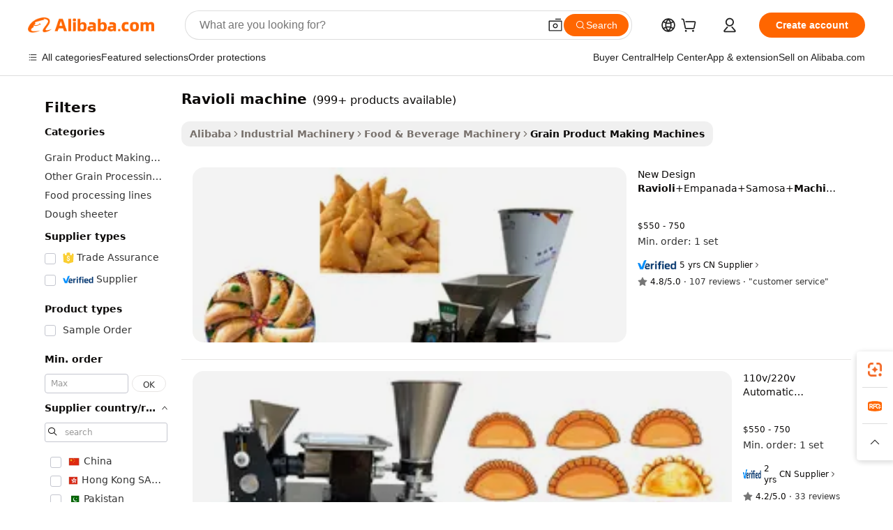

--- FILE ---
content_type: text/html;charset=UTF-8
request_url: https://www.alibaba.com/showroom/ravioli-machine.html
body_size: 258661
content:

<!-- screen_content -->

    <!-- tangram:5410 begin-->
    <!-- tangram:529998 begin-->
    
<!DOCTYPE html>
<html lang="en" dir="ltr">
  <head>
        <script>
      window.__BB = {
        scene: window.__bb_scene || 'traffic-free-showroom'
      };
      window.__BB.BB_CWV_IGNORE = {
          lcp_element: ['#icbu-buyer-pc-top-banner'],
          lcp_url: [],
        };
      window._timing = {}
      window._timing.first_start = Date.now();
      window.needLoginInspiration = Boolean(false);
      // 变量用于标记页面首次可见时间
      let firstVisibleTime = null;
      if (typeof document.hidden !== 'undefined') {
        // 页面首次加载时直接统计
        if (!document.hidden) {
          firstVisibleTime = Date.now();
          window.__BB_timex = 1
        } else {
          // 页面不可见时监听 visibilitychange 事件
          document.addEventListener('visibilitychange', () => {
            if (!document.hidden) {
              firstVisibleTime = Date.now();
              window.__BB_timex = firstVisibleTime - window.performance.timing.navigationStart
              window.__BB.firstVisibleTime = window.__BB_timex
              console.log("Page became visible after "+ window.__BB_timex + " ms");
            }
          }, { once: true });  // 确保只触发一次
        }
      } else {
        console.warn('Page Visibility API is not supported in this browser.');
      }
    </script>
        <meta name="data-spm" content="a2700">
        <meta name="aplus-xplug" content="NONE">
        <meta name="aplus-icbu-disable-umid" content="1">
        <meta name="google-translate-customization" content="9de59014edaf3b99-22e1cf3b5ca21786-g00bb439a5e9e5f8f-f">
    <meta name="yandex-verification" content="25a76ba8e4443bb3" />
    <meta name="msvalidate.01" content="E3FBF0E89B724C30844BF17C59608E8F" />
    <meta name="viewport" content="width=device-width, initial-scale=1.0, maximum-scale=5.0, user-scalable=yes">
        <link rel="preconnect" href="https://s.alicdn.com/" crossorigin>
    <link rel="dns-prefetch" href="https://s.alicdn.com">
                        <link rel="preload" href="https://s.alicdn.com/@g/alilog/??aplus_plugin_icbufront/index.js,mlog/aplus_v2.js" as="script">
        <link rel="preload" href="https://s.alicdn.com/@img/imgextra/i2/O1CN0153JdbU26g4bILVOyC_!!6000000007690-2-tps-418-58.png" as="image">
        <script>
            window.__APLUS_ABRATE__ = {
        perf_group: 'base64cached',
        scene: "traffic-free-showroom",
      };
    </script>
    <meta name="aplus-mmstat-timeout" content="15000">
        <meta content="text/html; charset=utf-8" http-equiv="Content-Type">
          <title>Ravioli Maker Machine - Automatic Stainless Steel Dumpling, Samosa & Empanada</title>
      <meta name="keywords" content="embroidery machine,t shirt embroidery machine,computer embroidery machine">
      <meta name="description" content="Discover automatic ravioli machines with CE certification, stainless steel build, and 100 pcs/min output—ideal for restaurants and food plants.">
            <meta name="pagetiming-rate" content="9">
      <meta name="pagetiming-resource-rate" content="4">
                    <link rel="canonical" href="https://www.alibaba.com/showroom/ravioli-machine.html">
                              <link rel="alternate" hreflang="fr" href="https://french.alibaba.com/g/ravioli-machine.html">
                  <link rel="alternate" hreflang="de" href="https://german.alibaba.com/g/ravioli-machine.html">
                  <link rel="alternate" hreflang="pt" href="https://portuguese.alibaba.com/g/ravioli-machine.html">
                  <link rel="alternate" hreflang="it" href="https://italian.alibaba.com/g/ravioli-machine.html">
                  <link rel="alternate" hreflang="es" href="https://spanish.alibaba.com/g/ravioli-machine.html">
                  <link rel="alternate" hreflang="ru" href="https://russian.alibaba.com/g/ravioli-machine.html">
                  <link rel="alternate" hreflang="ko" href="https://korean.alibaba.com/g/ravioli-machine.html">
                  <link rel="alternate" hreflang="ar" href="https://arabic.alibaba.com/g/ravioli-machine.html">
                  <link rel="alternate" hreflang="ja" href="https://japanese.alibaba.com/g/ravioli-machine.html">
                  <link rel="alternate" hreflang="tr" href="https://turkish.alibaba.com/g/ravioli-machine.html">
                  <link rel="alternate" hreflang="th" href="https://thai.alibaba.com/g/ravioli-machine.html">
                  <link rel="alternate" hreflang="vi" href="https://vietnamese.alibaba.com/g/ravioli-machine.html">
                  <link rel="alternate" hreflang="nl" href="https://dutch.alibaba.com/g/ravioli-machine.html">
                  <link rel="alternate" hreflang="he" href="https://hebrew.alibaba.com/g/ravioli-machine.html">
                  <link rel="alternate" hreflang="id" href="https://indonesian.alibaba.com/g/ravioli-machine.html">
                  <link rel="alternate" hreflang="hi" href="https://hindi.alibaba.com/g/ravioli-machine.html">
                  <link rel="alternate" hreflang="en" href="https://www.alibaba.com/showroom/ravioli-machine.html">
                  <link rel="alternate" hreflang="zh" href="https://chinese.alibaba.com/g/ravioli-machine.html">
                  <link rel="alternate" hreflang="x-default" href="https://www.alibaba.com/showroom/ravioli-machine.html">
                                        <script>
      // Aplus 配置自动打点
      var queue = window.goldlog_queue || (window.goldlog_queue = []);
      var tags = ["button", "a", "div", "span", "i", "svg", "input", "li", "tr"];
      queue.push(
        {
          action: 'goldlog.appendMetaInfo',
          arguments: [
            'aplus-auto-exp',
            [
              {
                logkey: '/sc.ug_msite.new_product_exp',
                cssSelector: '[data-spm-exp]',
                props: ["data-spm-exp"],
              },
              {
                logkey: '/sc.ug_pc.seolist_product_exp',
                cssSelector: '.traffic-card-gallery',
                props: ["data-spm-exp"],
              }
            ]
          ]
        }
      )
      queue.push({
        action: 'goldlog.setMetaInfo',
        arguments: ['aplus-auto-clk', JSON.stringify(tags.map(tag =>({
          "logkey": "/sc.ug_msite.new_product_clk",
          tag,
          "filter": "data-spm-clk",
          "props": ["data-spm-clk"]
        })))],
      });
    </script>
  </head>
  <div id="icbu-header"><div id="the-new-header" data-version="4.4.0" data-tnh-auto-exp="tnh-expose" data-scenes="search-products" style="position: relative;background-color: #fff;border-bottom: 1px solid #ddd;box-sizing: border-box; font-family:Inter,SF Pro Text,Roboto,Helvetica Neue,Helvetica,Tahoma,Arial,PingFang SC,Microsoft YaHei;"><div style="display: flex;align-items:center;height: 72px;min-width: 1200px;max-width: 1580px;margin: 0 auto;padding: 0 40px;box-sizing: border-box;"><img style="height: 29px; width: 209px;" src="https://s.alicdn.com/@img/imgextra/i2/O1CN0153JdbU26g4bILVOyC_!!6000000007690-2-tps-418-58.png" alt="" /></div><div style="min-width: 1200px;max-width: 1580px;margin: 0 auto;overflow: hidden;font-size: 14px;display: flex;justify-content: space-between;padding: 0 40px;box-sizing: border-box;"><div style="display: flex; align-items: center; justify-content: space-between"><div style="position: relative; height: 36px; padding: 0 28px 0 20px">All categories</div><div style="position: relative; height: 36px; padding-right: 28px">Featured selections</div><div style="position: relative; height: 36px">Trade Assurance</div></div><div style="display: flex; align-items: center; justify-content: space-between"><div style="position: relative; height: 36px; padding-right: 28px">Buyer Central</div><div style="position: relative; height: 36px; padding-right: 28px">Help Center</div><div style="position: relative; height: 36px; padding-right: 28px">Get the app</div><div style="position: relative; height: 36px">Become a supplier</div></div></div></div></div></div>
  <body data-spm="7724857" style="min-height: calc(100vh + 1px)"><script 
id="beacon-aplus"   
src="//s.alicdn.com/@g/alilog/??aplus_plugin_icbufront/index.js,mlog/aplus_v2.js"
exparams="aplus=async&userid=&aplus&ali_beacon_id=&ali_apache_id=&ali_apache_track=&ali_apache_tracktmp=&eagleeye_traceid=2103236917684218270376602e1156&ip=52%2e15%2e55%2e238&dmtrack_c={ali%5fresin%5ftrace%3dse%5frst%3dnull%7csp%5fviewtype%3dY%7cset%3d3%7cser%3d1007%7cpageId%3d45d7d1d981f44679b7db8ed681784d91%7cm%5fpageid%3dnull%7cpvmi%3d6872895e09f048eab4cbbb9fa6239024%7csek%5fsepd%3d%7csek%3dravioli%2bmachine%7cse%5fpn%3d1%7cp4pid%3d6c6c078f%2df838%2d419c%2dbf26%2d9a82f2ecc973%7csclkid%3dnull%7cforecast%5fpost%5fcate%3dnull%7cseo%5fnew%5fuser%5fflag%3dtrue%7ccategoryId%3d100010646%7cseo%5fsearch%5fmodel%5fupgrade%5fv2%3d2025070801%7cseo%5fmodule%5fcard%5f20240624%3d202406242%7clong%5ftext%5fgoogle%5ftranslate%5fv2%3d2407142%7cseo%5fcontent%5ftd%5fbottom%5ftext%5fupdate%5fkey%3d2025070801%7cseo%5fsearch%5fmodel%5fupgrade%5fv3%3d2025072201%7cdamo%5falt%5freplace%3d2485818%7cseo%5fsearch%5fmodel%5fmulti%5fupgrade%5fv3%3d2025081101%7cwap%5fcross%3d2007659%7cwap%5fcs%5faction%3d2005494%7cAPP%5fVisitor%5fActive%3d26702%7cseo%5fshowroom%5fgoods%5fmix%3d2005244%7cseo%5fdefault%5fcached%5flong%5ftext%5ffrom%5fnew%5fkeyword%5fstep%3d2024122502%7cshowroom%5fgeneral%5ftemplate%3d2005292%7cwap%5fcs%5ftext%3dnull%7cstructured%5fdata%3d2025052702%7cseo%5fmulti%5fstyle%5ftext%5fupdate%3d2511181%7cpc%5fnew%5fheader%3dnull%7cseo%5fmeta%5fcate%5ftemplate%5fv1%3d2025042401%7cseo%5fmeta%5ftd%5fsearch%5fkeyword%5fstep%5fv1%3d2025040999%7cshowroom%5fft%5flong%5ftext%5fbaks%3d80802%7cseo%5ffirstcache%3d2025121600%7cAPP%5fGrowing%5fBuyer%5fHigh%5fIntent%5fActive%3d25487%7cshowroom%5fpc%5fv2019%3d2104%7cAPP%5fProspecting%5fBuyer%3d26712%7ccache%5fcontrol%3dnull%7cAPP%5fChurned%5fCore%5fBuyer%3d25463%7cseo%5fdefault%5fcached%5flong%5ftext%5fstep%3d24110802%7camp%5flighthouse%5fscore%5fimage%3d19657%7cseo%5fft%5ftranslate%5fgemini%3d25012003%7cwap%5fnode%5fssr%3d2015725%7cdataphant%5fopen%3d27030%7clongtext%5fmulti%5fstyle%5fexpand%5frussian%3d2510141%7cseo%5flongtext%5fgoogle%5fdata%5fsection%3d25021702%7cindustry%5fpopular%5ffloor%3dnull%7cwap%5fad%5fgoods%5fproduct%5finterval%3dnull%7cseo%5fgoods%5fbootom%5fwholesale%5flink%3dnull%7cseo%5fmiddle%5fwholesale%5flink%3d2486164%7cseo%5fkeyword%5faatest%3d18%7cft%5flong%5ftext%5fenpand%5fstep2%3d121602%7cseo%5fft%5flongtext%5fexpand%5fstep3%3d25012102%7cseo%5fwap%5fheadercard%3d2006288%7cAPP%5fChurned%5fInactive%5fVisitor%3d25497%7cAPP%5fGrowing%5fBuyer%5fHigh%5fIntent%5fInactive%3d25484%7cseo%5fmeta%5ftd%5fmulti%5fkey%3d2025061801%7ctop%5frecommend%5f20250120%3d202501201%7clongtext%5fmulti%5fstyle%5fexpand%5ffrench%5fcopy%3d25091802%7clongtext%5fmulti%5fstyle%5fexpand%5ffrench%5fcopy%5fcopy%3d25092502%7clong%5ftext%5fpaa%3d220901%7cseo%5ffloor%5fexp%3dnull%7cseo%5fshowroom%5falgo%5flink%3d17764%7cseo%5fmeta%5ftd%5faib%5fgeneral%5fkey%3d2025091900%7ccountry%5findustry%3d202311033%7cshowroom%5fft%5flong%5ftext%5fenpand%5fstep1%3d101102%7cseo%5fshowroom%5fnorel%3dnull%7cplp%5fstyle%5f25%5fpc%3d202505222%7cseo%5fggs%5flayer%3d10011%7cquery%5fmutil%5flang%5ftranslate%3d2025060300%7cAPP%5fChurned%5fBuyer%3d25468%7cstream%5frender%5fperf%5fopt%3d2309181%7cwap%5fgoods%3d2007383%7cseo%5fshowroom%5fsimilar%5f20240614%3d202406142%7cchinese%5fopen%3d6307%7cquery%5fgpt%5ftranslate%3d20240820%7cad%5fproduct%5finterval%3dnull%7camp%5fto%5fpwa%3d2007359%7cplp%5faib%5fmulti%5fai%5fmeta%3d20250401%7cwap%5fsupplier%5fcontent%3dnull%7cpc%5ffree%5frefactoring%3d20220315%7cAPP%5fGrowing%5fBuyer%5fInactive%3d25476%7csso%5foem%5ffloor%3dnull%7cseo%5fpc%5fnew%5fview%5f20240807%3d202408072%7cseo%5fbottom%5ftext%5fentity%5fkey%5fcopy%3d2025062400%7cstream%5frender%3d433763%7cseo%5fmodule%5fcard%5f20240424%3d202404241%7cseo%5ftitle%5freplace%5f20191226%3d5841%7clongtext%5fmulti%5fstyle%5fexpand%3d25090802%7cgoogleweblight%3d6516%7clighthouse%5fbase64%3dnull%7cAPP%5fProspecting%5fBuyer%5fActive%3d26719%7cad%5fgoods%5fproduct%5finterval%3dnull%7cseo%5fbottom%5fdeep%5fextend%5fkw%5fkey%3d2025071101%7clongtext%5fmulti%5fstyle%5fexpand%5fturkish%3d25102801%7cilink%5fuv%3d20240911%7cwap%5flist%5fwakeup%3d2005832%7ctpp%5fcrosslink%5fpc%3d20205311%7cseo%5ftop%5fbooth%3d18501%7cAPP%5fGrowing%5fBuyer%5fLess%5fActive%3d25472%7cseo%5fsearch%5fmodel%5fupgrade%5frank%3d2025092401%7cgoodslayer%3d7977%7cft%5flong%5ftext%5ftranslate%5fexpand%5fstep1%3d24110802%7cseo%5fheaderstyle%5ftraffic%5fkey%5fv1%3d2025072100%7ccrosslink%5fswitch%3d2008141%7cp4p%5foutline%3d20240328%7cseo%5fmeta%5ftd%5faib%5fv2%5fkey%3d2025091801%7crts%5fmulti%3d2008404%7cseo%5fad%5foptimization%5fkey%5fv2%3d2025072301%7cseo%5fsearch%5fmulti%5fsearch%5ftype%3d2025112401%7cAPP%5fVisitor%5fLess%5fActive%3d26698%7cplp%5fstyle%5f25%3d202505192%7ccdn%5fvm%3d2007368%7cwap%5fad%5fproduct%5finterval%3dnull%7cseo%5fsearch%5fmodel%5fmulti%5fupgrade%5frank%3d2025092401%7cpc%5fcard%5fshare%3d2025081201%7cAPP%5fGrowing%5fBuyer%5fHigh%5fIntent%5fLess%5fActive%3d25480%7cgoods%5ftitle%5fsubstitute%3d9618%7cwap%5fscreen%5fexp%3d2025081400%7creact%5fheader%5ftest%3d202502182%7cpc%5fcs%5fcolor%3dnull%7cshowroom%5fft%5flong%5ftext%5ftest%3d72502%7cone%5ftap%5flogin%5fABTest%3d202308153%7cseo%5fhyh%5fshow%5ftags%3dnull%7cplp%5fstructured%5fdata%3d2508182%7cguide%5fdelete%3d2008526%7cseo%5findustry%5ftemplate%3dnull%7cseo%5fmeta%5ftd%5fmulti%5fes%5fkey%3d2025073101%7cseo%5fshowroom%5fdata%5fmix%3d19888%7csso%5ftop%5franking%5ffloor%3d20031%7cseo%5ftd%5fdeep%5fupgrade%5fkey%5fv3%3d2025081101%7cwap%5fue%5fone%3d2025111401%7cshowroom%5fto%5frts%5flink%3d2008480%7ccountrysearch%5ftest%3dnull%7cshowroom%5flist%5fnew%5farrival%3d2811002%7cchannel%5famp%5fto%5fpwa%3dnull%7cseo%5fmulti%5fstyles%5flong%5ftext%3d2503172%7cseo%5fmeta%5ftext%5fmutli%5fcate%5ftemplate%5fv1%3d2025080801%7cseo%5fdefault%5fcached%5fmutil%5flong%5ftext%5fstep%3d24110436%7cseo%5faction%5fpoint%5ftype%3d22823%7cseo%5faib%5ftd%5flaunch%5f20240828%5fcopy%3d202408282%7cseo%5fshowroom%5fwholesale%5flink%3dnull%7cseo%5fperf%5fimprove%3d2023999%7cseo%5fwap%5flist%5fbounce%5f01%3d2063%7cseo%5fwap%5flist%5fbounce%5f02%3d2128%7cAPP%5fGrowing%5fBuyer%5fActive%3d25492%7cvideolayer%3dnull%7cvideo%5fplay%3d2006036%7cAPP%5fChurned%5fMember%5fInactive%3d25501%7cseo%5fgoogle%5fnew%5fstruct%3d438326%7cicbu%5falgo%5fp4p%5fseo%5fad%3d2025072301%7ctpp%5ftrace%3dseoKeyword%2dseoKeyword%5fv3%2dbase%2dORIGINAL}&pageid=340f37ee2103324a1768421827&hn=ensearchweb033003050074%2erg%2dus%2deast%2eus68&asid=AQAAAADD+WdpxYbHaQAAAAAMMti/OuSkbg==&treq=&tres=" async>
</script>
                        <!-- tangram:7430 begin-->
 <style>
   .traffic-card-gallery {display: flex;position: relative;flex-direction: column;justify-content: flex-start;border-radius: 0.5rem;background-color: #fff;padding: 0.5rem 0.5rem 1rem;overflow: hidden;font-size: 0.75rem;line-height: 1rem;}
   .product-price {
     b {
       font-size: 22px;
     }
   }
 </style>
<div id="first-cached-card">
    <div style="box-sizing:border-box;display: flex;position: absolute;left: 0;right: 0;margin: 0 auto;z-index: 1;min-width: 1200px;max-width: 1580px;padding: 0.75rem 2.25rem 0;pointer-events: none;">
    <!--页面主体区域-->
    <div style="flex: 1 1 0%; overflow: hidden;padding: 0.5rem 0.5rem 0.5rem 0.2rem">
      <!-- breadcrumb -->
      <div style="margin-bottom: 1rem; height: 1.25rem"></div>
      <!-- keywords -->
      <div style="margin-bottom: 1.2rem;height: 2.5rem;font-weight: 700;font-size: 1.25rem;line-height: 1.75rem;"></div>
      <div style="width: calc(25% - 4.65rem);pointer-events: auto">
        <div class="traffic-card-gallery">
          <!-- ProductImage -->
          <a href="//www.alibaba.com/product-detail/New-Design-Ravioli-Empanada-Samosa-Machine_1601433105410.html" target="_blank" style="position: relative;margin-bottom: 0.5rem;aspect-ratio: 1;overflow: hidden;border-radius: 0.75rem;">
            <div style="display: flex; overflow: hidden">
              <div style="position: relative;margin: 0;width: 100%;min-width: 0;flex-shrink: 0;flex-grow: 0;flex-basis: 100%;padding: 0;">
                <img style="position: relative; aspect-ratio: 1; width: 100%" src="[data-uri]" loading="eager" />
                <div style="position: absolute;left: 0;bottom: 0;right: 0;top: 0;background-color: #000;opacity: 0.05;"></div>
              </div>
            </div>
          </a>
          <div style="display: flex;flex: 1 1 0%;flex-direction: column;justify-content: space-between;">
            <div>
              <!-- ProductTitle -->
              <a style="color:black;
                            margin-bottom: 0.5rem;
                            margin-right: 0.5rem;overflow: hidden;display: -webkit-box;-webkit-box-orient: vertical;-webkit-line-clamp: 2;font-size:0.875rem;line-height:1.25rem" href="//www.alibaba.com/product-detail/New-Design-Ravioli-Empanada-Samosa-Machine_1601433105410.html" target="_blank">
                New Design <strong>Ravioli</strong>+Empanada+Samosa+<strong>Machine</strong> Low Price Samosa Pastry Making <strong>Machine</strong> Small Dumpling <strong>Machine</strong>
              </a>
              <!-- ProductTag -->
              <div style="margin-bottom: 0.75rem;display: flex;height: 1rem;flex-wrap: nowrap;align-items: center;overflow: hidden;"></div>
              <!-- ProductPrice -->
                            <div style="margin-bottom: 0.25rem; display: flex; align-items: flex-start" class="product-price">
                                              $550 - 750
                              </div>
              <!-- ProductPromotionPrice -->
                            <!-- ProductShippingPrice -->
                            <!-- ProductMoq -->
              <div style="font-size: 0.875rem; line-height: 1.25rem; color: #333">Min. Order: 1 set</div>
                            <!-- ProductShippingPrice -->
              <div style="margin-bottom: 0.5rem;height: 1.25rem;font-size: 0.875rem;line-height: 1.25rem;color: #333;"></div>
                                          <!-- ProductSupplier -->
              <div style="margin-bottom: 0.5rem;margin-top: 1rem;display: flex;align-items: center;">
                                <a href="https://fuwu.alibaba.com/page/verifiedsuppliers.htm?tracelog=search" style="margin-right: 0.25rem; display: inline-block; height: 0.875rem" target="_blank" rel="noreferrer">
                  <img style="height: 100%" src="https://img.alicdn.com/imgextra/i2/O1CN01YDryn81prCbNwab4Q_!!6000000005413-2-tps-168-42.png" alt="verify" loading="lazy" />
                </a>
                                <span style="margin-right: 0.25rem; font-size: 0.75rem; line-height: 1rem">5yrs</span>
              </div>
              <!-- ProductReviews -->
              <a style="margin-bottom: 0.5rem;display: flex;align-items: center;font-size: 0.75rem;line-height: 1rem;color: #333;" href="//jztaoding.en.alibaba.com/company_profile/feedback.html" target="_blank">
                <svg xmlns="http://www.w3.org/2000/svg" width="14" height="14" viewBox="0 0 24 24" fill="#767676" stroke="#767676" stroke-width="2" stroke-linecap="round" stroke-linejoin="round" style="margin-right: 0.25rem; min-width: 0.75rem">
                  <polygon points="12 2 15.09 8.26 22 9.27 17 14.14 18.18 21.02 12 17.77 5.82 21.02 7 14.14 2 9.27 8.91 8.26 12 2"></polygon>
                </svg>
                <span style="color: hsl(20, 14.3%, 4.1%)">4.8/5.0</span>
                <span style="margin-left: 0.25rem; margin-right: 0.25rem">·</span>
                <span style="white-space: nowrap">107 reviews</span>
              </a>
                          </div>
          </div>

        </div>
      </div>

    </div>
  </div>
</div>
<!-- tangram:7430 end-->
            <style>.component-left-filter-callback{display:flex;position:relative;margin-top:10px;height:1200px}.component-left-filter-callback img{width:200px}.component-left-filter-callback i{position:absolute;top:5%;left:50%}.related-search-wrapper{padding:.5rem;--tw-bg-opacity: 1;background-color:#fff;background-color:rgba(255,255,255,var(--tw-bg-opacity, 1));border-width:1px;border-color:var(--input)}.related-search-wrapper .related-search-box{margin:12px 16px}.related-search-wrapper .related-search-box .related-search-title{display:inline;float:start;color:#666;word-wrap:break-word;margin-right:12px;width:13%}.related-search-wrapper .related-search-box .related-search-content{display:flex;flex-wrap:wrap}.related-search-wrapper .related-search-box .related-search-content .related-search-link{margin-right:12px;width:23%;overflow:hidden;color:#666;text-overflow:ellipsis;white-space:nowrap}.product-title img{margin-right:.5rem;display:inline-block;height:1rem;vertical-align:sub}.product-price b{font-size:22px}.similar-icon{position:absolute;bottom:12px;z-index:2;right:12px}.rfq-card{display:inline-block;position:relative;box-sizing:border-box;margin-bottom:36px}.rfq-card .rfq-card-content{display:flex;position:relative;flex-direction:column;align-items:flex-start;background-size:cover;background-color:#fff;padding:12px;width:100%;height:100%}.rfq-card .rfq-card-content .rfq-card-icon{margin-top:50px}.rfq-card .rfq-card-content .rfq-card-icon img{width:45px}.rfq-card .rfq-card-content .rfq-card-top-title{margin-top:14px;color:#222;font-weight:400;font-size:16px}.rfq-card .rfq-card-content .rfq-card-title{margin-top:24px;color:#333;font-weight:800;font-size:20px}.rfq-card .rfq-card-content .rfq-card-input-box{margin-top:24px;width:100%}.rfq-card .rfq-card-content .rfq-card-input-box textarea{box-sizing:border-box;border:1px solid #ddd;border-radius:4px;background-color:#fff;padding:9px 12px;width:100%;height:88px;resize:none;color:#666;font-weight:400;font-size:13px;font-family:inherit}.rfq-card .rfq-card-content .rfq-card-button{margin-top:24px;border:1px solid #666;border-radius:16px;background-color:#fff;width:67%;color:#000;font-weight:700;font-size:14px;line-height:30px;text-align:center}[data-modulename^=ProductList-] div{contain-intrinsic-size:auto 500px}.traffic-card-gallery:hover{--tw-shadow: 0px 2px 6px 2px rgba(0,0,0,.12157);--tw-shadow-colored: 0px 2px 6px 2px var(--tw-shadow-color);box-shadow:0 0 #0000,0 0 #0000,0 2px 6px 2px #0000001f;box-shadow:var(--tw-ring-offset-shadow, 0 0 rgba(0,0,0,0)),var(--tw-ring-shadow, 0 0 rgba(0,0,0,0)),var(--tw-shadow);z-index:10}.traffic-card-gallery{position:relative;display:flex;flex-direction:column;justify-content:flex-start;overflow:hidden;border-radius:.75rem;--tw-bg-opacity: 1;background-color:#fff;background-color:rgba(255,255,255,var(--tw-bg-opacity, 1));padding:.5rem;font-size:.75rem;line-height:1rem}.traffic-card-list{position:relative;display:flex;height:292px;flex-direction:row;justify-content:flex-start;overflow:hidden;border-bottom-width:1px;--tw-bg-opacity: 1;background-color:#fff;background-color:rgba(255,255,255,var(--tw-bg-opacity, 1));padding:1rem;font-size:.75rem;line-height:1rem}.traffic-card-g-industry:hover{--tw-shadow: 0 0 10px rgba(0,0,0,.1);--tw-shadow-colored: 0 0 10px var(--tw-shadow-color);box-shadow:0 0 #0000,0 0 #0000,0 0 10px #0000001a;box-shadow:var(--tw-ring-offset-shadow, 0 0 rgba(0,0,0,0)),var(--tw-ring-shadow, 0 0 rgba(0,0,0,0)),var(--tw-shadow)}.traffic-card-g-industry{position:relative;border-radius:var(--radius);--tw-bg-opacity: 1;background-color:#fff;background-color:rgba(255,255,255,var(--tw-bg-opacity, 1));padding:1.25rem .75rem .75rem;font-size:.875rem;line-height:1.25rem}.module-filter-section-wrapper{max-height:none!important;overflow-x:hidden}*,:before,:after{--tw-border-spacing-x: 0;--tw-border-spacing-y: 0;--tw-translate-x: 0;--tw-translate-y: 0;--tw-rotate: 0;--tw-skew-x: 0;--tw-skew-y: 0;--tw-scale-x: 1;--tw-scale-y: 1;--tw-pan-x: ;--tw-pan-y: ;--tw-pinch-zoom: ;--tw-scroll-snap-strictness: proximity;--tw-gradient-from-position: ;--tw-gradient-via-position: ;--tw-gradient-to-position: ;--tw-ordinal: ;--tw-slashed-zero: ;--tw-numeric-figure: ;--tw-numeric-spacing: ;--tw-numeric-fraction: ;--tw-ring-inset: ;--tw-ring-offset-width: 0px;--tw-ring-offset-color: #fff;--tw-ring-color: rgba(59, 130, 246, .5);--tw-ring-offset-shadow: 0 0 rgba(0,0,0,0);--tw-ring-shadow: 0 0 rgba(0,0,0,0);--tw-shadow: 0 0 rgba(0,0,0,0);--tw-shadow-colored: 0 0 rgba(0,0,0,0);--tw-blur: ;--tw-brightness: ;--tw-contrast: ;--tw-grayscale: ;--tw-hue-rotate: ;--tw-invert: ;--tw-saturate: ;--tw-sepia: ;--tw-drop-shadow: ;--tw-backdrop-blur: ;--tw-backdrop-brightness: ;--tw-backdrop-contrast: ;--tw-backdrop-grayscale: ;--tw-backdrop-hue-rotate: ;--tw-backdrop-invert: ;--tw-backdrop-opacity: ;--tw-backdrop-saturate: ;--tw-backdrop-sepia: ;--tw-contain-size: ;--tw-contain-layout: ;--tw-contain-paint: ;--tw-contain-style: }::backdrop{--tw-border-spacing-x: 0;--tw-border-spacing-y: 0;--tw-translate-x: 0;--tw-translate-y: 0;--tw-rotate: 0;--tw-skew-x: 0;--tw-skew-y: 0;--tw-scale-x: 1;--tw-scale-y: 1;--tw-pan-x: ;--tw-pan-y: ;--tw-pinch-zoom: ;--tw-scroll-snap-strictness: proximity;--tw-gradient-from-position: ;--tw-gradient-via-position: ;--tw-gradient-to-position: ;--tw-ordinal: ;--tw-slashed-zero: ;--tw-numeric-figure: ;--tw-numeric-spacing: ;--tw-numeric-fraction: ;--tw-ring-inset: ;--tw-ring-offset-width: 0px;--tw-ring-offset-color: #fff;--tw-ring-color: rgba(59, 130, 246, .5);--tw-ring-offset-shadow: 0 0 rgba(0,0,0,0);--tw-ring-shadow: 0 0 rgba(0,0,0,0);--tw-shadow: 0 0 rgba(0,0,0,0);--tw-shadow-colored: 0 0 rgba(0,0,0,0);--tw-blur: ;--tw-brightness: ;--tw-contrast: ;--tw-grayscale: ;--tw-hue-rotate: ;--tw-invert: ;--tw-saturate: ;--tw-sepia: ;--tw-drop-shadow: ;--tw-backdrop-blur: ;--tw-backdrop-brightness: ;--tw-backdrop-contrast: ;--tw-backdrop-grayscale: ;--tw-backdrop-hue-rotate: ;--tw-backdrop-invert: ;--tw-backdrop-opacity: ;--tw-backdrop-saturate: ;--tw-backdrop-sepia: ;--tw-contain-size: ;--tw-contain-layout: ;--tw-contain-paint: ;--tw-contain-style: }*,:before,:after{box-sizing:border-box;border-width:0;border-style:solid;border-color:#e5e7eb}:before,:after{--tw-content: ""}html,:host{line-height:1.5;-webkit-text-size-adjust:100%;-moz-tab-size:4;-o-tab-size:4;tab-size:4;font-family:ui-sans-serif,system-ui,-apple-system,Segoe UI,Roboto,Ubuntu,Cantarell,Noto Sans,sans-serif,"Apple Color Emoji","Segoe UI Emoji",Segoe UI Symbol,"Noto Color Emoji";font-feature-settings:normal;font-variation-settings:normal;-webkit-tap-highlight-color:transparent}body{margin:0;line-height:inherit}hr{height:0;color:inherit;border-top-width:1px}abbr:where([title]){text-decoration:underline;-webkit-text-decoration:underline dotted;text-decoration:underline dotted}h1,h2,h3,h4,h5,h6{font-size:inherit;font-weight:inherit}a{color:inherit;text-decoration:inherit}b,strong{font-weight:bolder}code,kbd,samp,pre{font-family:ui-monospace,SFMono-Regular,Menlo,Monaco,Consolas,Liberation Mono,Courier New,monospace;font-feature-settings:normal;font-variation-settings:normal;font-size:1em}small{font-size:80%}sub,sup{font-size:75%;line-height:0;position:relative;vertical-align:baseline}sub{bottom:-.25em}sup{top:-.5em}table{text-indent:0;border-color:inherit;border-collapse:collapse}button,input,optgroup,select,textarea{font-family:inherit;font-feature-settings:inherit;font-variation-settings:inherit;font-size:100%;font-weight:inherit;line-height:inherit;letter-spacing:inherit;color:inherit;margin:0;padding:0}button,select{text-transform:none}button,input:where([type=button]),input:where([type=reset]),input:where([type=submit]){-webkit-appearance:button;background-color:transparent;background-image:none}:-moz-focusring{outline:auto}:-moz-ui-invalid{box-shadow:none}progress{vertical-align:baseline}::-webkit-inner-spin-button,::-webkit-outer-spin-button{height:auto}[type=search]{-webkit-appearance:textfield;outline-offset:-2px}::-webkit-search-decoration{-webkit-appearance:none}::-webkit-file-upload-button{-webkit-appearance:button;font:inherit}summary{display:list-item}blockquote,dl,dd,h1,h2,h3,h4,h5,h6,hr,figure,p,pre{margin:0}fieldset{margin:0;padding:0}legend{padding:0}ol,ul,menu{list-style:none;margin:0;padding:0}dialog{padding:0}textarea{resize:vertical}input::-moz-placeholder,textarea::-moz-placeholder{opacity:1;color:#9ca3af}input::placeholder,textarea::placeholder{opacity:1;color:#9ca3af}button,[role=button]{cursor:pointer}:disabled{cursor:default}img,svg,video,canvas,audio,iframe,embed,object{display:block;vertical-align:middle}img,video{max-width:100%;height:auto}[hidden]:where(:not([hidden=until-found])){display:none}:root{--background: hsl(0, 0%, 100%);--foreground: hsl(20, 14.3%, 4.1%);--card: hsl(0, 0%, 100%);--card-foreground: hsl(20, 14.3%, 4.1%);--popover: hsl(0, 0%, 100%);--popover-foreground: hsl(20, 14.3%, 4.1%);--primary: hsl(24, 100%, 50%);--primary-foreground: hsl(60, 9.1%, 97.8%);--secondary: hsl(60, 4.8%, 95.9%);--secondary-foreground: #333;--muted: hsl(60, 4.8%, 95.9%);--muted-foreground: hsl(25, 5.3%, 44.7%);--accent: hsl(60, 4.8%, 95.9%);--accent-foreground: hsl(24, 9.8%, 10%);--destructive: hsl(0, 84.2%, 60.2%);--destructive-foreground: hsl(60, 9.1%, 97.8%);--border: hsl(20, 5.9%, 90%);--input: hsl(20, 5.9%, 90%);--ring: hsl(24.6, 95%, 53.1%);--radius: 1rem}.dark{--background: hsl(20, 14.3%, 4.1%);--foreground: hsl(60, 9.1%, 97.8%);--card: hsl(20, 14.3%, 4.1%);--card-foreground: hsl(60, 9.1%, 97.8%);--popover: hsl(20, 14.3%, 4.1%);--popover-foreground: hsl(60, 9.1%, 97.8%);--primary: hsl(20.5, 90.2%, 48.2%);--primary-foreground: hsl(60, 9.1%, 97.8%);--secondary: hsl(12, 6.5%, 15.1%);--secondary-foreground: hsl(60, 9.1%, 97.8%);--muted: hsl(12, 6.5%, 15.1%);--muted-foreground: hsl(24, 5.4%, 63.9%);--accent: hsl(12, 6.5%, 15.1%);--accent-foreground: hsl(60, 9.1%, 97.8%);--destructive: hsl(0, 72.2%, 50.6%);--destructive-foreground: hsl(60, 9.1%, 97.8%);--border: hsl(12, 6.5%, 15.1%);--input: hsl(12, 6.5%, 15.1%);--ring: hsl(20.5, 90.2%, 48.2%)}*{border-color:#e7e5e4;border-color:var(--border)}body{background-color:#fff;background-color:var(--background);color:#0c0a09;color:var(--foreground)}.il-sr-only{position:absolute;width:1px;height:1px;padding:0;margin:-1px;overflow:hidden;clip:rect(0,0,0,0);white-space:nowrap;border-width:0}.il-invisible{visibility:hidden}.il-fixed{position:fixed}.il-absolute{position:absolute}.il-relative{position:relative}.il-sticky{position:sticky}.il-inset-0{inset:0}.il--bottom-12{bottom:-3rem}.il--top-12{top:-3rem}.il-bottom-0{bottom:0}.il-bottom-2{bottom:.5rem}.il-bottom-3{bottom:.75rem}.il-bottom-4{bottom:1rem}.il-end-0{right:0}.il-end-2{right:.5rem}.il-end-3{right:.75rem}.il-end-4{right:1rem}.il-left-0{left:0}.il-left-3{left:.75rem}.il-right-0{right:0}.il-right-2{right:.5rem}.il-right-3{right:.75rem}.il-start-0{left:0}.il-start-1\/2{left:50%}.il-start-2{left:.5rem}.il-start-3{left:.75rem}.il-start-\[50\%\]{left:50%}.il-top-0{top:0}.il-top-1\/2{top:50%}.il-top-16{top:4rem}.il-top-4{top:1rem}.il-top-\[50\%\]{top:50%}.il-z-10{z-index:10}.il-z-50{z-index:50}.il-z-\[9999\]{z-index:9999}.il-col-span-4{grid-column:span 4 / span 4}.il-m-0{margin:0}.il-m-3{margin:.75rem}.il-m-auto{margin:auto}.il-mx-auto{margin-left:auto;margin-right:auto}.il-my-3{margin-top:.75rem;margin-bottom:.75rem}.il-my-5{margin-top:1.25rem;margin-bottom:1.25rem}.il-my-auto{margin-top:auto;margin-bottom:auto}.\!il-mb-4{margin-bottom:1rem!important}.il--mt-4{margin-top:-1rem}.il-mb-0{margin-bottom:0}.il-mb-1{margin-bottom:.25rem}.il-mb-2{margin-bottom:.5rem}.il-mb-3{margin-bottom:.75rem}.il-mb-4{margin-bottom:1rem}.il-mb-5{margin-bottom:1.25rem}.il-mb-6{margin-bottom:1.5rem}.il-mb-8{margin-bottom:2rem}.il-mb-\[-0\.75rem\]{margin-bottom:-.75rem}.il-mb-\[0\.125rem\]{margin-bottom:.125rem}.il-me-1{margin-right:.25rem}.il-me-2{margin-right:.5rem}.il-me-3{margin-right:.75rem}.il-me-auto{margin-right:auto}.il-mr-1{margin-right:.25rem}.il-mr-2{margin-right:.5rem}.il-ms-1{margin-left:.25rem}.il-ms-4{margin-left:1rem}.il-ms-5{margin-left:1.25rem}.il-ms-8{margin-left:2rem}.il-ms-\[\.375rem\]{margin-left:.375rem}.il-ms-auto{margin-left:auto}.il-mt-0{margin-top:0}.il-mt-0\.5{margin-top:.125rem}.il-mt-1{margin-top:.25rem}.il-mt-2{margin-top:.5rem}.il-mt-3{margin-top:.75rem}.il-mt-4{margin-top:1rem}.il-mt-6{margin-top:1.5rem}.il-line-clamp-1{overflow:hidden;display:-webkit-box;-webkit-box-orient:vertical;-webkit-line-clamp:1}.il-line-clamp-2{overflow:hidden;display:-webkit-box;-webkit-box-orient:vertical;-webkit-line-clamp:2}.il-line-clamp-6{overflow:hidden;display:-webkit-box;-webkit-box-orient:vertical;-webkit-line-clamp:6}.il-inline-block{display:inline-block}.il-inline{display:inline}.il-flex{display:flex}.il-inline-flex{display:inline-flex}.il-grid{display:grid}.il-aspect-square{aspect-ratio:1 / 1}.il-size-5{width:1.25rem;height:1.25rem}.il-h-1{height:.25rem}.il-h-10{height:2.5rem}.il-h-11{height:2.75rem}.il-h-20{height:5rem}.il-h-24{height:6rem}.il-h-3\.5{height:.875rem}.il-h-4{height:1rem}.il-h-40{height:10rem}.il-h-6{height:1.5rem}.il-h-8{height:2rem}.il-h-9{height:2.25rem}.il-h-\[150px\]{height:150px}.il-h-\[152px\]{height:152px}.il-h-\[18\.25rem\]{height:18.25rem}.il-h-\[292px\]{height:292px}.il-h-\[600px\]{height:600px}.il-h-auto{height:auto}.il-h-fit{height:-moz-fit-content;height:fit-content}.il-h-full{height:100%}.il-h-screen{height:100vh}.il-max-h-\[100vh\]{max-height:100vh}.il-w-1\/2{width:50%}.il-w-10{width:2.5rem}.il-w-10\/12{width:83.333333%}.il-w-4{width:1rem}.il-w-6{width:1.5rem}.il-w-64{width:16rem}.il-w-7\/12{width:58.333333%}.il-w-72{width:18rem}.il-w-8{width:2rem}.il-w-8\/12{width:66.666667%}.il-w-9{width:2.25rem}.il-w-9\/12{width:75%}.il-w-\[200px\]{width:200px}.il-w-\[84px\]{width:84px}.il-w-fit{width:-moz-fit-content;width:fit-content}.il-w-full{width:100%}.il-w-screen{width:100vw}.il-min-w-0{min-width:0px}.il-min-w-3{min-width:.75rem}.il-min-w-\[1200px\]{min-width:1200px}.il-max-w-\[1000px\]{max-width:1000px}.il-max-w-\[1580px\]{max-width:1580px}.il-max-w-full{max-width:100%}.il-max-w-lg{max-width:32rem}.il-flex-1{flex:1 1 0%}.il-flex-shrink-0,.il-shrink-0{flex-shrink:0}.il-flex-grow-0,.il-grow-0{flex-grow:0}.il-basis-24{flex-basis:6rem}.il-basis-full{flex-basis:100%}.il-origin-\[--radix-tooltip-content-transform-origin\]{transform-origin:var(--radix-tooltip-content-transform-origin)}.il--translate-x-1\/2{--tw-translate-x: -50%;transform:translate(-50%,var(--tw-translate-y)) rotate(var(--tw-rotate)) skew(var(--tw-skew-x)) skewY(var(--tw-skew-y)) scaleX(var(--tw-scale-x)) scaleY(var(--tw-scale-y));transform:translate(var(--tw-translate-x),var(--tw-translate-y)) rotate(var(--tw-rotate)) skew(var(--tw-skew-x)) skewY(var(--tw-skew-y)) scaleX(var(--tw-scale-x)) scaleY(var(--tw-scale-y))}.il--translate-y-1\/2{--tw-translate-y: -50%;transform:translate(var(--tw-translate-x),-50%) rotate(var(--tw-rotate)) skew(var(--tw-skew-x)) skewY(var(--tw-skew-y)) scaleX(var(--tw-scale-x)) scaleY(var(--tw-scale-y));transform:translate(var(--tw-translate-x),var(--tw-translate-y)) rotate(var(--tw-rotate)) skew(var(--tw-skew-x)) skewY(var(--tw-skew-y)) scaleX(var(--tw-scale-x)) scaleY(var(--tw-scale-y))}.il-translate-x-\[-50\%\]{--tw-translate-x: -50%;transform:translate(-50%,var(--tw-translate-y)) rotate(var(--tw-rotate)) skew(var(--tw-skew-x)) skewY(var(--tw-skew-y)) scaleX(var(--tw-scale-x)) scaleY(var(--tw-scale-y));transform:translate(var(--tw-translate-x),var(--tw-translate-y)) rotate(var(--tw-rotate)) skew(var(--tw-skew-x)) skewY(var(--tw-skew-y)) scaleX(var(--tw-scale-x)) scaleY(var(--tw-scale-y))}.il-translate-y-\[-50\%\]{--tw-translate-y: -50%;transform:translate(var(--tw-translate-x),-50%) rotate(var(--tw-rotate)) skew(var(--tw-skew-x)) skewY(var(--tw-skew-y)) scaleX(var(--tw-scale-x)) scaleY(var(--tw-scale-y));transform:translate(var(--tw-translate-x),var(--tw-translate-y)) rotate(var(--tw-rotate)) skew(var(--tw-skew-x)) skewY(var(--tw-skew-y)) scaleX(var(--tw-scale-x)) scaleY(var(--tw-scale-y))}.il-rotate-90{--tw-rotate: 90deg;transform:translate(var(--tw-translate-x),var(--tw-translate-y)) rotate(90deg) skew(var(--tw-skew-x)) skewY(var(--tw-skew-y)) scaleX(var(--tw-scale-x)) scaleY(var(--tw-scale-y));transform:translate(var(--tw-translate-x),var(--tw-translate-y)) rotate(var(--tw-rotate)) skew(var(--tw-skew-x)) skewY(var(--tw-skew-y)) scaleX(var(--tw-scale-x)) scaleY(var(--tw-scale-y))}@keyframes il-pulse{50%{opacity:.5}}.il-animate-pulse{animation:il-pulse 2s cubic-bezier(.4,0,.6,1) infinite}@keyframes il-spin{to{transform:rotate(360deg)}}.il-animate-spin{animation:il-spin 1s linear infinite}.il-cursor-pointer{cursor:pointer}.il-list-disc{list-style-type:disc}.il-grid-cols-2{grid-template-columns:repeat(2,minmax(0,1fr))}.il-grid-cols-4{grid-template-columns:repeat(4,minmax(0,1fr))}.il-flex-row{flex-direction:row}.il-flex-col{flex-direction:column}.il-flex-col-reverse{flex-direction:column-reverse}.il-flex-wrap{flex-wrap:wrap}.il-flex-nowrap{flex-wrap:nowrap}.il-items-start{align-items:flex-start}.il-items-center{align-items:center}.il-items-baseline{align-items:baseline}.il-justify-start{justify-content:flex-start}.il-justify-end{justify-content:flex-end}.il-justify-center{justify-content:center}.il-justify-between{justify-content:space-between}.il-gap-1{gap:.25rem}.il-gap-1\.5{gap:.375rem}.il-gap-10{gap:2.5rem}.il-gap-2{gap:.5rem}.il-gap-3{gap:.75rem}.il-gap-4{gap:1rem}.il-gap-8{gap:2rem}.il-gap-\[\.0938rem\]{gap:.0938rem}.il-gap-\[\.375rem\]{gap:.375rem}.il-gap-\[0\.125rem\]{gap:.125rem}.\!il-gap-x-5{-moz-column-gap:1.25rem!important;column-gap:1.25rem!important}.\!il-gap-y-5{row-gap:1.25rem!important}.il-space-y-1\.5>:not([hidden])~:not([hidden]){--tw-space-y-reverse: 0;margin-top:calc(.375rem * (1 - var(--tw-space-y-reverse)));margin-top:.375rem;margin-top:calc(.375rem * calc(1 - var(--tw-space-y-reverse)));margin-bottom:0rem;margin-bottom:calc(.375rem * var(--tw-space-y-reverse))}.il-space-y-4>:not([hidden])~:not([hidden]){--tw-space-y-reverse: 0;margin-top:calc(1rem * (1 - var(--tw-space-y-reverse)));margin-top:1rem;margin-top:calc(1rem * calc(1 - var(--tw-space-y-reverse)));margin-bottom:0rem;margin-bottom:calc(1rem * var(--tw-space-y-reverse))}.il-overflow-hidden{overflow:hidden}.il-overflow-y-auto{overflow-y:auto}.il-overflow-y-scroll{overflow-y:scroll}.il-truncate{overflow:hidden;text-overflow:ellipsis;white-space:nowrap}.il-text-ellipsis{text-overflow:ellipsis}.il-whitespace-normal{white-space:normal}.il-whitespace-nowrap{white-space:nowrap}.il-break-normal{word-wrap:normal;word-break:normal}.il-break-words{word-wrap:break-word}.il-break-all{word-break:break-all}.il-rounded{border-radius:.25rem}.il-rounded-2xl{border-radius:1rem}.il-rounded-\[0\.5rem\]{border-radius:.5rem}.il-rounded-\[1\.25rem\]{border-radius:1.25rem}.il-rounded-full{border-radius:9999px}.il-rounded-lg{border-radius:1rem;border-radius:var(--radius)}.il-rounded-md{border-radius:calc(1rem - 2px);border-radius:calc(var(--radius) - 2px)}.il-rounded-sm{border-radius:calc(1rem - 4px);border-radius:calc(var(--radius) - 4px)}.il-rounded-xl{border-radius:.75rem}.il-border,.il-border-\[1px\]{border-width:1px}.il-border-b,.il-border-b-\[1px\]{border-bottom-width:1px}.il-border-solid{border-style:solid}.il-border-none{border-style:none}.il-border-\[\#222\]{--tw-border-opacity: 1;border-color:#222;border-color:rgba(34,34,34,var(--tw-border-opacity, 1))}.il-border-\[\#DDD\]{--tw-border-opacity: 1;border-color:#ddd;border-color:rgba(221,221,221,var(--tw-border-opacity, 1))}.il-border-foreground{border-color:#0c0a09;border-color:var(--foreground)}.il-border-input{border-color:#e7e5e4;border-color:var(--input)}.il-bg-\[\#F8F8F8\]{--tw-bg-opacity: 1;background-color:#f8f8f8;background-color:rgba(248,248,248,var(--tw-bg-opacity, 1))}.il-bg-\[\#d9d9d963\]{background-color:#d9d9d963}.il-bg-accent{background-color:#f5f5f4;background-color:var(--accent)}.il-bg-background{background-color:#fff;background-color:var(--background)}.il-bg-black{--tw-bg-opacity: 1;background-color:#000;background-color:rgba(0,0,0,var(--tw-bg-opacity, 1))}.il-bg-black\/80{background-color:#000c}.il-bg-destructive{background-color:#ef4444;background-color:var(--destructive)}.il-bg-gray-300{--tw-bg-opacity: 1;background-color:#d1d5db;background-color:rgba(209,213,219,var(--tw-bg-opacity, 1))}.il-bg-muted{background-color:#f5f5f4;background-color:var(--muted)}.il-bg-orange-500{--tw-bg-opacity: 1;background-color:#f97316;background-color:rgba(249,115,22,var(--tw-bg-opacity, 1))}.il-bg-popover{background-color:#fff;background-color:var(--popover)}.il-bg-primary{background-color:#f60;background-color:var(--primary)}.il-bg-secondary{background-color:#f5f5f4;background-color:var(--secondary)}.il-bg-transparent{background-color:transparent}.il-bg-white{--tw-bg-opacity: 1;background-color:#fff;background-color:rgba(255,255,255,var(--tw-bg-opacity, 1))}.il-bg-opacity-80{--tw-bg-opacity: .8}.il-bg-cover{background-size:cover}.il-bg-no-repeat{background-repeat:no-repeat}.il-fill-black{fill:#000}.il-object-cover{-o-object-fit:cover;object-fit:cover}.il-p-0{padding:0}.il-p-1{padding:.25rem}.il-p-2{padding:.5rem}.il-p-3{padding:.75rem}.il-p-4{padding:1rem}.il-p-5{padding:1.25rem}.il-p-6{padding:1.5rem}.il-px-2{padding-left:.5rem;padding-right:.5rem}.il-px-3{padding-left:.75rem;padding-right:.75rem}.il-py-0\.5{padding-top:.125rem;padding-bottom:.125rem}.il-py-1\.5{padding-top:.375rem;padding-bottom:.375rem}.il-py-10{padding-top:2.5rem;padding-bottom:2.5rem}.il-py-2{padding-top:.5rem;padding-bottom:.5rem}.il-py-3{padding-top:.75rem;padding-bottom:.75rem}.il-pb-0{padding-bottom:0}.il-pb-3{padding-bottom:.75rem}.il-pb-4{padding-bottom:1rem}.il-pb-8{padding-bottom:2rem}.il-pe-0{padding-right:0}.il-pe-2{padding-right:.5rem}.il-pe-3{padding-right:.75rem}.il-pe-4{padding-right:1rem}.il-pe-6{padding-right:1.5rem}.il-pe-8{padding-right:2rem}.il-pe-\[12px\]{padding-right:12px}.il-pe-\[3\.25rem\]{padding-right:3.25rem}.il-pl-4{padding-left:1rem}.il-ps-0{padding-left:0}.il-ps-2{padding-left:.5rem}.il-ps-3{padding-left:.75rem}.il-ps-4{padding-left:1rem}.il-ps-6{padding-left:1.5rem}.il-ps-8{padding-left:2rem}.il-ps-\[12px\]{padding-left:12px}.il-ps-\[3\.25rem\]{padding-left:3.25rem}.il-pt-10{padding-top:2.5rem}.il-pt-4{padding-top:1rem}.il-pt-5{padding-top:1.25rem}.il-pt-6{padding-top:1.5rem}.il-pt-7{padding-top:1.75rem}.il-text-center{text-align:center}.il-text-start{text-align:left}.il-text-2xl{font-size:1.5rem;line-height:2rem}.il-text-base{font-size:1rem;line-height:1.5rem}.il-text-lg{font-size:1.125rem;line-height:1.75rem}.il-text-sm{font-size:.875rem;line-height:1.25rem}.il-text-xl{font-size:1.25rem;line-height:1.75rem}.il-text-xs{font-size:.75rem;line-height:1rem}.il-font-\[600\]{font-weight:600}.il-font-bold{font-weight:700}.il-font-medium{font-weight:500}.il-font-normal{font-weight:400}.il-font-semibold{font-weight:600}.il-leading-3{line-height:.75rem}.il-leading-4{line-height:1rem}.il-leading-\[1\.43\]{line-height:1.43}.il-leading-\[18px\]{line-height:18px}.il-leading-\[26px\]{line-height:26px}.il-leading-none{line-height:1}.il-tracking-tight{letter-spacing:-.025em}.il-text-\[\#00820D\]{--tw-text-opacity: 1;color:#00820d;color:rgba(0,130,13,var(--tw-text-opacity, 1))}.il-text-\[\#222\]{--tw-text-opacity: 1;color:#222;color:rgba(34,34,34,var(--tw-text-opacity, 1))}.il-text-\[\#444\]{--tw-text-opacity: 1;color:#444;color:rgba(68,68,68,var(--tw-text-opacity, 1))}.il-text-\[\#4B1D1F\]{--tw-text-opacity: 1;color:#4b1d1f;color:rgba(75,29,31,var(--tw-text-opacity, 1))}.il-text-\[\#767676\]{--tw-text-opacity: 1;color:#767676;color:rgba(118,118,118,var(--tw-text-opacity, 1))}.il-text-\[\#D04A0A\]{--tw-text-opacity: 1;color:#d04a0a;color:rgba(208,74,10,var(--tw-text-opacity, 1))}.il-text-\[\#F7421E\]{--tw-text-opacity: 1;color:#f7421e;color:rgba(247,66,30,var(--tw-text-opacity, 1))}.il-text-\[\#FF6600\]{--tw-text-opacity: 1;color:#f60;color:rgba(255,102,0,var(--tw-text-opacity, 1))}.il-text-\[\#f7421e\]{--tw-text-opacity: 1;color:#f7421e;color:rgba(247,66,30,var(--tw-text-opacity, 1))}.il-text-destructive-foreground{color:#fafaf9;color:var(--destructive-foreground)}.il-text-foreground{color:#0c0a09;color:var(--foreground)}.il-text-muted-foreground{color:#78716c;color:var(--muted-foreground)}.il-text-popover-foreground{color:#0c0a09;color:var(--popover-foreground)}.il-text-primary{color:#f60;color:var(--primary)}.il-text-primary-foreground{color:#fafaf9;color:var(--primary-foreground)}.il-text-secondary-foreground{color:#333;color:var(--secondary-foreground)}.il-text-white{--tw-text-opacity: 1;color:#fff;color:rgba(255,255,255,var(--tw-text-opacity, 1))}.il-underline{text-decoration-line:underline}.il-line-through{text-decoration-line:line-through}.il-underline-offset-4{text-underline-offset:4px}.il-opacity-5{opacity:.05}.il-opacity-70{opacity:.7}.il-shadow-\[0_2px_6px_2px_rgba\(0\,0\,0\,0\.12\)\]{--tw-shadow: 0 2px 6px 2px rgba(0,0,0,.12);--tw-shadow-colored: 0 2px 6px 2px var(--tw-shadow-color);box-shadow:0 0 #0000,0 0 #0000,0 2px 6px 2px #0000001f;box-shadow:var(--tw-ring-offset-shadow, 0 0 rgba(0,0,0,0)),var(--tw-ring-shadow, 0 0 rgba(0,0,0,0)),var(--tw-shadow)}.il-shadow-cards{--tw-shadow: 0 0 10px rgba(0,0,0,.1);--tw-shadow-colored: 0 0 10px var(--tw-shadow-color);box-shadow:0 0 #0000,0 0 #0000,0 0 10px #0000001a;box-shadow:var(--tw-ring-offset-shadow, 0 0 rgba(0,0,0,0)),var(--tw-ring-shadow, 0 0 rgba(0,0,0,0)),var(--tw-shadow)}.il-shadow-lg{--tw-shadow: 0 10px 15px -3px rgba(0, 0, 0, .1), 0 4px 6px -4px rgba(0, 0, 0, .1);--tw-shadow-colored: 0 10px 15px -3px var(--tw-shadow-color), 0 4px 6px -4px var(--tw-shadow-color);box-shadow:0 0 #0000,0 0 #0000,0 10px 15px -3px #0000001a,0 4px 6px -4px #0000001a;box-shadow:var(--tw-ring-offset-shadow, 0 0 rgba(0,0,0,0)),var(--tw-ring-shadow, 0 0 rgba(0,0,0,0)),var(--tw-shadow)}.il-shadow-md{--tw-shadow: 0 4px 6px -1px rgba(0, 0, 0, .1), 0 2px 4px -2px rgba(0, 0, 0, .1);--tw-shadow-colored: 0 4px 6px -1px var(--tw-shadow-color), 0 2px 4px -2px var(--tw-shadow-color);box-shadow:0 0 #0000,0 0 #0000,0 4px 6px -1px #0000001a,0 2px 4px -2px #0000001a;box-shadow:var(--tw-ring-offset-shadow, 0 0 rgba(0,0,0,0)),var(--tw-ring-shadow, 0 0 rgba(0,0,0,0)),var(--tw-shadow)}.il-outline-none{outline:2px solid transparent;outline-offset:2px}.il-outline-1{outline-width:1px}.il-ring-offset-background{--tw-ring-offset-color: var(--background)}.il-transition-colors{transition-property:color,background-color,border-color,text-decoration-color,fill,stroke;transition-timing-function:cubic-bezier(.4,0,.2,1);transition-duration:.15s}.il-transition-opacity{transition-property:opacity;transition-timing-function:cubic-bezier(.4,0,.2,1);transition-duration:.15s}.il-transition-transform{transition-property:transform;transition-timing-function:cubic-bezier(.4,0,.2,1);transition-duration:.15s}.il-duration-200{transition-duration:.2s}.il-duration-300{transition-duration:.3s}.il-ease-in-out{transition-timing-function:cubic-bezier(.4,0,.2,1)}@keyframes enter{0%{opacity:1;opacity:var(--tw-enter-opacity, 1);transform:translateZ(0) scaleZ(1) rotate(0);transform:translate3d(var(--tw-enter-translate-x, 0),var(--tw-enter-translate-y, 0),0) scale3d(var(--tw-enter-scale, 1),var(--tw-enter-scale, 1),var(--tw-enter-scale, 1)) rotate(var(--tw-enter-rotate, 0))}}@keyframes exit{to{opacity:1;opacity:var(--tw-exit-opacity, 1);transform:translateZ(0) scaleZ(1) rotate(0);transform:translate3d(var(--tw-exit-translate-x, 0),var(--tw-exit-translate-y, 0),0) scale3d(var(--tw-exit-scale, 1),var(--tw-exit-scale, 1),var(--tw-exit-scale, 1)) rotate(var(--tw-exit-rotate, 0))}}.il-animate-in{animation-name:enter;animation-duration:.15s;--tw-enter-opacity: initial;--tw-enter-scale: initial;--tw-enter-rotate: initial;--tw-enter-translate-x: initial;--tw-enter-translate-y: initial}.il-fade-in-0{--tw-enter-opacity: 0}.il-zoom-in-95{--tw-enter-scale: .95}.il-duration-200{animation-duration:.2s}.il-duration-300{animation-duration:.3s}.il-ease-in-out{animation-timing-function:cubic-bezier(.4,0,.2,1)}.no-scrollbar::-webkit-scrollbar{display:none}.no-scrollbar{-ms-overflow-style:none;scrollbar-width:none}.longtext-style-inmodel h2{margin-bottom:.5rem;margin-top:1rem;font-size:1rem;line-height:1.5rem;font-weight:700}.first-of-type\:il-ms-4:first-of-type{margin-left:1rem}.hover\:il-bg-\[\#f4f4f4\]:hover{--tw-bg-opacity: 1;background-color:#f4f4f4;background-color:rgba(244,244,244,var(--tw-bg-opacity, 1))}.hover\:il-bg-accent:hover{background-color:#f5f5f4;background-color:var(--accent)}.hover\:il-text-accent-foreground:hover{color:#1c1917;color:var(--accent-foreground)}.hover\:il-text-foreground:hover{color:#0c0a09;color:var(--foreground)}.hover\:il-underline:hover{text-decoration-line:underline}.hover\:il-opacity-100:hover{opacity:1}.hover\:il-opacity-90:hover{opacity:.9}.focus\:il-outline-none:focus{outline:2px solid transparent;outline-offset:2px}.focus\:il-ring-2:focus{--tw-ring-offset-shadow: var(--tw-ring-inset) 0 0 0 var(--tw-ring-offset-width) var(--tw-ring-offset-color);--tw-ring-shadow: var(--tw-ring-inset) 0 0 0 calc(2px + var(--tw-ring-offset-width)) var(--tw-ring-color);box-shadow:var(--tw-ring-offset-shadow),var(--tw-ring-shadow),0 0 #0000;box-shadow:var(--tw-ring-offset-shadow),var(--tw-ring-shadow),var(--tw-shadow, 0 0 rgba(0,0,0,0))}.focus\:il-ring-ring:focus{--tw-ring-color: var(--ring)}.focus\:il-ring-offset-2:focus{--tw-ring-offset-width: 2px}.focus-visible\:il-outline-none:focus-visible{outline:2px solid transparent;outline-offset:2px}.focus-visible\:il-ring-2:focus-visible{--tw-ring-offset-shadow: var(--tw-ring-inset) 0 0 0 var(--tw-ring-offset-width) var(--tw-ring-offset-color);--tw-ring-shadow: var(--tw-ring-inset) 0 0 0 calc(2px + var(--tw-ring-offset-width)) var(--tw-ring-color);box-shadow:var(--tw-ring-offset-shadow),var(--tw-ring-shadow),0 0 #0000;box-shadow:var(--tw-ring-offset-shadow),var(--tw-ring-shadow),var(--tw-shadow, 0 0 rgba(0,0,0,0))}.focus-visible\:il-ring-ring:focus-visible{--tw-ring-color: var(--ring)}.focus-visible\:il-ring-offset-2:focus-visible{--tw-ring-offset-width: 2px}.active\:il-bg-primary:active{background-color:#f60;background-color:var(--primary)}.active\:il-bg-white:active{--tw-bg-opacity: 1;background-color:#fff;background-color:rgba(255,255,255,var(--tw-bg-opacity, 1))}.disabled\:il-pointer-events-none:disabled{pointer-events:none}.disabled\:il-opacity-10:disabled{opacity:.1}.il-group:hover .group-hover\:il-visible{visibility:visible}.il-group:hover .group-hover\:il-scale-110{--tw-scale-x: 1.1;--tw-scale-y: 1.1;transform:translate(var(--tw-translate-x),var(--tw-translate-y)) rotate(var(--tw-rotate)) skew(var(--tw-skew-x)) skewY(var(--tw-skew-y)) scaleX(1.1) scaleY(1.1);transform:translate(var(--tw-translate-x),var(--tw-translate-y)) rotate(var(--tw-rotate)) skew(var(--tw-skew-x)) skewY(var(--tw-skew-y)) scaleX(var(--tw-scale-x)) scaleY(var(--tw-scale-y))}.il-group:hover .group-hover\:il-underline{text-decoration-line:underline}.data-\[state\=open\]\:il-animate-in[data-state=open]{animation-name:enter;animation-duration:.15s;--tw-enter-opacity: initial;--tw-enter-scale: initial;--tw-enter-rotate: initial;--tw-enter-translate-x: initial;--tw-enter-translate-y: initial}.data-\[state\=closed\]\:il-animate-out[data-state=closed]{animation-name:exit;animation-duration:.15s;--tw-exit-opacity: initial;--tw-exit-scale: initial;--tw-exit-rotate: initial;--tw-exit-translate-x: initial;--tw-exit-translate-y: initial}.data-\[state\=closed\]\:il-fade-out-0[data-state=closed]{--tw-exit-opacity: 0}.data-\[state\=open\]\:il-fade-in-0[data-state=open]{--tw-enter-opacity: 0}.data-\[state\=closed\]\:il-zoom-out-95[data-state=closed]{--tw-exit-scale: .95}.data-\[state\=open\]\:il-zoom-in-95[data-state=open]{--tw-enter-scale: .95}.data-\[side\=bottom\]\:il-slide-in-from-top-2[data-side=bottom]{--tw-enter-translate-y: -.5rem}.data-\[side\=left\]\:il-slide-in-from-right-2[data-side=left]{--tw-enter-translate-x: .5rem}.data-\[side\=right\]\:il-slide-in-from-left-2[data-side=right]{--tw-enter-translate-x: -.5rem}.data-\[side\=top\]\:il-slide-in-from-bottom-2[data-side=top]{--tw-enter-translate-y: .5rem}@media (min-width: 640px){.sm\:il-flex-row{flex-direction:row}.sm\:il-justify-end{justify-content:flex-end}.sm\:il-gap-2\.5{gap:.625rem}.sm\:il-space-x-2>:not([hidden])~:not([hidden]){--tw-space-x-reverse: 0;margin-right:0rem;margin-right:calc(.5rem * var(--tw-space-x-reverse));margin-left:calc(.5rem * (1 - var(--tw-space-x-reverse)));margin-left:.5rem;margin-left:calc(.5rem * calc(1 - var(--tw-space-x-reverse)))}.sm\:il-rounded-lg{border-radius:1rem;border-radius:var(--radius)}.sm\:il-text-left{text-align:left}}.rtl\:il-translate-x-\[50\%\]:where([dir=rtl],[dir=rtl] *){--tw-translate-x: 50%;transform:translate(50%,var(--tw-translate-y)) rotate(var(--tw-rotate)) skew(var(--tw-skew-x)) skewY(var(--tw-skew-y)) scaleX(var(--tw-scale-x)) scaleY(var(--tw-scale-y));transform:translate(var(--tw-translate-x),var(--tw-translate-y)) rotate(var(--tw-rotate)) skew(var(--tw-skew-x)) skewY(var(--tw-skew-y)) scaleX(var(--tw-scale-x)) scaleY(var(--tw-scale-y))}.rtl\:il-scale-\[-1\]:where([dir=rtl],[dir=rtl] *){--tw-scale-x: -1;--tw-scale-y: -1;transform:translate(var(--tw-translate-x),var(--tw-translate-y)) rotate(var(--tw-rotate)) skew(var(--tw-skew-x)) skewY(var(--tw-skew-y)) scaleX(-1) scaleY(-1);transform:translate(var(--tw-translate-x),var(--tw-translate-y)) rotate(var(--tw-rotate)) skew(var(--tw-skew-x)) skewY(var(--tw-skew-y)) scaleX(var(--tw-scale-x)) scaleY(var(--tw-scale-y))}.rtl\:il-scale-x-\[-1\]:where([dir=rtl],[dir=rtl] *){--tw-scale-x: -1;transform:translate(var(--tw-translate-x),var(--tw-translate-y)) rotate(var(--tw-rotate)) skew(var(--tw-skew-x)) skewY(var(--tw-skew-y)) scaleX(-1) scaleY(var(--tw-scale-y));transform:translate(var(--tw-translate-x),var(--tw-translate-y)) rotate(var(--tw-rotate)) skew(var(--tw-skew-x)) skewY(var(--tw-skew-y)) scaleX(var(--tw-scale-x)) scaleY(var(--tw-scale-y))}.rtl\:il-flex-row-reverse:where([dir=rtl],[dir=rtl] *){flex-direction:row-reverse}.\[\&\>svg\]\:il-size-3\.5>svg{width:.875rem;height:.875rem}
</style>
            <style>.switch-to-popover-trigger{position:relative}.switch-to-popover-trigger .switch-to-popover-content{position:absolute;left:50%;z-index:9999;cursor:default}html[dir=rtl] .switch-to-popover-trigger .switch-to-popover-content{left:auto;right:50%}.switch-to-popover-trigger .switch-to-popover-content .down-arrow{width:0;height:0;border-left:11px solid transparent;border-right:11px solid transparent;border-bottom:12px solid #222;transform:translate(-50%);filter:drop-shadow(0 -2px 2px rgba(0,0,0,.05));z-index:1}html[dir=rtl] .switch-to-popover-trigger .switch-to-popover-content .down-arrow{transform:translate(50%)}.switch-to-popover-trigger .switch-to-popover-content .content-container{background-color:#222;border-radius:12px;padding:16px;color:#fff;transform:translate(-50%);width:320px;height:-moz-fit-content;height:fit-content;display:flex;justify-content:space-between;align-items:start}html[dir=rtl] .switch-to-popover-trigger .switch-to-popover-content .content-container{transform:translate(50%)}.switch-to-popover-trigger .switch-to-popover-content .content-container .content .title{font-size:14px;line-height:18px;font-weight:400}.switch-to-popover-trigger .switch-to-popover-content .content-container .actions{display:flex;justify-content:start;align-items:center;gap:12px;margin-top:12px}.switch-to-popover-trigger .switch-to-popover-content .content-container .actions .switch-button{background-color:#fff;color:#222;border-radius:999px;padding:4px 8px;font-weight:600;font-size:12px;line-height:16px;cursor:pointer}.switch-to-popover-trigger .switch-to-popover-content .content-container .actions .choose-another-button{color:#fff;padding:4px 8px;font-weight:600;font-size:12px;line-height:16px;cursor:pointer}.switch-to-popover-trigger .switch-to-popover-content .content-container .close-button{cursor:pointer}.tnh-message-content .tnh-messages-nodata .tnh-messages-nodata-info .img{width:100%;height:101px;margin-top:40px;margin-bottom:20px;background:url(https://s.alicdn.com/@img/imgextra/i4/O1CN01lnw1WK1bGeXDIoBnB_!!6000000003438-2-tps-399-303.png) no-repeat center center;background-size:133px 101px}#popup-root .functional-content .thirdpart-login .icon-facebook{background-image:url(https://s.alicdn.com/@img/imgextra/i1/O1CN01hUG9f21b67dGOuB2W_!!6000000003415-55-tps-40-40.svg)}#popup-root .functional-content .thirdpart-login .icon-google{background-image:url(https://s.alicdn.com/@img/imgextra/i1/O1CN01Qd3ZsM1C2aAxLHO2h_!!6000000000023-2-tps-120-120.png)}#popup-root .functional-content .thirdpart-login .icon-linkedin{background-image:url(https://s.alicdn.com/@img/imgextra/i1/O1CN01qVG1rv1lNCYkhep7t_!!6000000004806-55-tps-40-40.svg)}.tnh-logo{z-index:9999;display:flex;flex-shrink:0;width:185px;height:22px;background:url(https://s.alicdn.com/@img/imgextra/i2/O1CN0153JdbU26g4bILVOyC_!!6000000007690-2-tps-418-58.png) no-repeat 0 0;background-size:auto 22px;cursor:pointer}html[dir=rtl] .tnh-logo{background:url(https://s.alicdn.com/@img/imgextra/i2/O1CN0153JdbU26g4bILVOyC_!!6000000007690-2-tps-418-58.png) no-repeat 100% 0}.tnh-new-logo{width:185px;background:url(https://s.alicdn.com/@img/imgextra/i1/O1CN01e5zQ2S1cAWz26ivMo_!!6000000003560-2-tps-920-110.png) no-repeat 0 0;background-size:auto 22px;height:22px}html[dir=rtl] .tnh-new-logo{background:url(https://s.alicdn.com/@img/imgextra/i1/O1CN01e5zQ2S1cAWz26ivMo_!!6000000003560-2-tps-920-110.png) no-repeat 100% 0}.source-in-europe{display:flex;gap:32px;padding:0 10px}.source-in-europe .divider{flex-shrink:0;width:1px;background-color:#ddd}.source-in-europe .sie_info{flex-shrink:0;width:520px}.source-in-europe .sie_info .sie_info-logo{display:inline-block!important;height:28px}.source-in-europe .sie_info .sie_info-title{margin-top:24px;font-weight:700;font-size:20px;line-height:26px}.source-in-europe .sie_info .sie_info-description{margin-top:8px;font-size:14px;line-height:18px}.source-in-europe .sie_info .sie_info-sell-list{margin-top:24px;display:flex;flex-wrap:wrap;justify-content:space-between;gap:16px}.source-in-europe .sie_info .sie_info-sell-list-item{width:calc(50% - 8px);display:flex;align-items:center;padding:20px 16px;gap:12px;border-radius:12px;font-size:14px;line-height:18px;font-weight:600}.source-in-europe .sie_info .sie_info-sell-list-item img{width:28px;height:28px}.source-in-europe .sie_info .sie_info-btn{display:inline-block;min-width:240px;margin-top:24px;margin-bottom:30px;padding:13px 24px;background-color:#f60;opacity:.9;color:#fff!important;border-radius:99px;font-size:16px;font-weight:600;line-height:22px;-webkit-text-decoration:none;text-decoration:none;text-align:center;cursor:pointer;border:none}.source-in-europe .sie_info .sie_info-btn:hover{opacity:1}.source-in-europe .sie_cards{display:flex;flex-grow:1}.source-in-europe .sie_cards .sie_cards-product-list{display:flex;flex-grow:1;flex-wrap:wrap;justify-content:space-between;gap:32px 16px;max-height:376px;overflow:hidden}.source-in-europe .sie_cards .sie_cards-product-list.lt-14{justify-content:flex-start}.source-in-europe .sie_cards .sie_cards-product{width:110px;height:172px;display:flex;flex-direction:column;align-items:center;color:#222;box-sizing:border-box}.source-in-europe .sie_cards .sie_cards-product .img{display:flex;justify-content:center;align-items:center;position:relative;width:88px;height:88px;overflow:hidden;border-radius:88px}.source-in-europe .sie_cards .sie_cards-product .img img{width:88px;height:88px;-o-object-fit:cover;object-fit:cover}.source-in-europe .sie_cards .sie_cards-product .img:after{content:"";background-color:#0000001a;position:absolute;left:0;top:0;width:100%;height:100%}html[dir=rtl] .source-in-europe .sie_cards .sie_cards-product .img:after{left:auto;right:0}.source-in-europe .sie_cards .sie_cards-product .text{font-size:12px;line-height:16px;display:-webkit-box;overflow:hidden;text-overflow:ellipsis;-webkit-box-orient:vertical;-webkit-line-clamp:1}.source-in-europe .sie_cards .sie_cards-product .sie_cards-product-title{margin-top:12px;color:#222}.source-in-europe .sie_cards .sie_cards-product .sie_cards-product-sell,.source-in-europe .sie_cards .sie_cards-product .sie_cards-product-country-list{margin-top:4px;color:#767676}.source-in-europe .sie_cards .sie_cards-product .sie_cards-product-country-list{display:flex;gap:8px}.source-in-europe .sie_cards .sie_cards-product .sie_cards-product-country-list.one-country{gap:4px}.source-in-europe .sie_cards .sie_cards-product .sie_cards-product-country-list img{width:18px;height:13px}.source-in-europe.source-in-europe-europages .sie_info-btn{background-color:#7faf0d}.source-in-europe.source-in-europe-europages .sie_info-sell-list-item{background-color:#f2f7e7}.source-in-europe.source-in-europe-europages .sie_card{background:#7faf0d0d}.source-in-europe.source-in-europe-wlw .sie_info-btn{background-color:#0060df}.source-in-europe.source-in-europe-wlw .sie_info-sell-list-item{background-color:#f1f5fc}.source-in-europe.source-in-europe-wlw .sie_card{background:#0060df0d}.whatsapp-widget-content{display:flex;justify-content:space-between;gap:32px;align-items:center;width:100%;height:100%}.whatsapp-widget-content-left{display:flex;flex-direction:column;align-items:flex-start;gap:20px;flex:1 0 0;max-width:720px}.whatsapp-widget-content-left-image{width:138px;height:32px}.whatsapp-widget-content-left-content-title{color:#222;font-family:Inter;font-size:32px;font-style:normal;font-weight:700;line-height:42px;letter-spacing:0;margin-bottom:8px}.whatsapp-widget-content-left-content-info{color:#666;font-family:Inter;font-size:20px;font-style:normal;font-weight:400;line-height:26px;letter-spacing:0}.whatsapp-widget-content-left-button{display:flex;height:48px;padding:0 20px;justify-content:center;align-items:center;border-radius:24px;background:#d64000;overflow:hidden;color:#fff;text-align:center;text-overflow:ellipsis;font-family:Inter;font-size:16px;font-style:normal;font-weight:600;line-height:22px;line-height:var(--PC-Heading-S-line-height, 22px);letter-spacing:0;letter-spacing:var(--PC-Heading-S-tracking, 0)}.whatsapp-widget-content-right{display:flex;height:270px;flex-direction:row;align-items:center}.whatsapp-widget-content-right-QRCode{border-top-left-radius:20px;border-bottom-left-radius:20px;display:flex;height:270px;min-width:284px;padding:0 24px;flex-direction:column;justify-content:center;align-items:center;background:#ece8dd;gap:24px}html[dir=rtl] .whatsapp-widget-content-right-QRCode{border-radius:0 20px 20px 0}.whatsapp-widget-content-right-QRCode-container{width:144px;height:144px;padding:12px;border-radius:20px;background:#fff}.whatsapp-widget-content-right-QRCode-text{color:#767676;text-align:center;font-family:SF Pro Text;font-size:16px;font-style:normal;font-weight:400;line-height:19px;letter-spacing:0}.whatsapp-widget-content-right-image{border-top-right-radius:20px;border-bottom-right-radius:20px;width:270px;height:270px;aspect-ratio:1/1}html[dir=rtl] .whatsapp-widget-content-right-image{border-radius:20px 0 0 20px}.tnh-sub-title{padding-left:12px;margin-left:13px;position:relative;color:#222;-webkit-text-decoration:none;text-decoration:none;white-space:nowrap;font-weight:600;font-size:20px;line-height:22px}html[dir=rtl] .tnh-sub-title{padding-left:0;padding-right:12px;margin-left:0;margin-right:13px}.tnh-sub-title:active{-webkit-text-decoration:none;text-decoration:none}.tnh-sub-title:before{content:"";height:24px;width:1px;position:absolute;display:inline-block;background-color:#222;left:0;top:50%;transform:translateY(-50%)}html[dir=rtl] .tnh-sub-title:before{left:auto;right:0}.popup-content{margin:auto;background:#fff;width:50%;padding:5px;border:1px solid #d7d7d7}[role=tooltip].popup-content{width:200px;box-shadow:0 0 3px #00000029;border-radius:5px}.popup-overlay{background:#00000080}[data-popup=tooltip].popup-overlay{background:transparent}.popup-arrow{filter:drop-shadow(0 -3px 3px rgba(0,0,0,.16));color:#fff;stroke-width:2px;stroke:#d7d7d7;stroke-dasharray:30px;stroke-dashoffset:-54px;inset:0}.tnh-badge{position:relative}.tnh-badge i{position:absolute;top:-8px;left:50%;height:16px;padding:0 6px;border-radius:8px;background-color:#e52828;color:#fff;font-style:normal;font-size:12px;line-height:16px}html[dir=rtl] .tnh-badge i{left:auto;right:50%}.tnh-badge-nf i{position:relative;top:auto;left:auto;height:16px;padding:0 8px;border-radius:8px;background-color:#e52828;color:#fff;font-style:normal;font-size:12px;line-height:16px}html[dir=rtl] .tnh-badge-nf i{left:auto;right:auto}.tnh-button{display:block;flex-shrink:0;height:36px;padding:0 24px;outline:none;border-radius:9999px;background-color:#f60;color:#fff!important;text-align:center;font-weight:600;font-size:14px;line-height:36px;cursor:pointer}.tnh-button:active{-webkit-text-decoration:none;text-decoration:none;transform:scale(.9)}.tnh-button:hover{background-color:#d04a0a}@keyframes circle-360-ltr{0%{transform:rotate(0)}to{transform:rotate(360deg)}}@keyframes circle-360-rtl{0%{transform:rotate(0)}to{transform:rotate(-360deg)}}.circle-360{animation:circle-360-ltr infinite 1s linear;-webkit-animation:circle-360-ltr infinite 1s linear}html[dir=rtl] .circle-360{animation:circle-360-rtl infinite 1s linear;-webkit-animation:circle-360-rtl infinite 1s linear}.tnh-loading{display:flex;align-items:center;justify-content:center;width:100%}.tnh-loading .tnh-icon{color:#ddd;font-size:40px}#the-new-header.tnh-fixed{position:fixed;top:0;left:0;border-bottom:1px solid #ddd;background-color:#fff!important}html[dir=rtl] #the-new-header.tnh-fixed{left:auto;right:0}.tnh-overlay{position:fixed;top:0;left:0;width:100%;height:100vh}html[dir=rtl] .tnh-overlay{left:auto;right:0}.tnh-icon{display:inline-block;width:1em;height:1em;margin-right:6px;overflow:hidden;vertical-align:-.15em;fill:currentColor}html[dir=rtl] .tnh-icon{margin-right:0;margin-left:6px}.tnh-hide{display:none}.tnh-more{color:#222!important;-webkit-text-decoration:underline!important;text-decoration:underline!important}#the-new-header.tnh-dark{background-color:transparent;color:#fff}#the-new-header.tnh-dark a:link,#the-new-header.tnh-dark a:visited,#the-new-header.tnh-dark a:hover,#the-new-header.tnh-dark a:active,#the-new-header.tnh-dark .tnh-sign-in{color:#fff}#the-new-header.tnh-dark .functional-content a{color:#222}#the-new-header.tnh-dark .tnh-logo{background:url(https://s.alicdn.com/@logo/logo_en_dark_horizontal_default_full.png) no-repeat 0 0;background-size:auto 22px}#the-new-header.tnh-dark .tnh-new-logo{background:url(https://s.alicdn.com/@logo/logo_en_dark_horizontal_default_full.png) no-repeat 0 0;background-size:auto 22px}#the-new-header.tnh-dark .tnh-sub-title{color:#fff}#the-new-header.tnh-dark .tnh-sub-title:before{content:"";height:24px;width:1px;position:absolute;display:inline-block;background-color:#fff;left:0;top:50%;transform:translateY(-50%)}html[dir=rtl] #the-new-header.tnh-dark .tnh-sub-title:before{left:auto;right:0}#the-new-header.tnh-white,#the-new-header.tnh-white-overlay{background-color:#fff;color:#222}#the-new-header.tnh-white a:link,#the-new-header.tnh-white-overlay a:link,#the-new-header.tnh-white a:visited,#the-new-header.tnh-white-overlay a:visited,#the-new-header.tnh-white a:hover,#the-new-header.tnh-white-overlay a:hover,#the-new-header.tnh-white a:active,#the-new-header.tnh-white-overlay a:active,#the-new-header.tnh-white .tnh-sign-in,#the-new-header.tnh-white-overlay .tnh-sign-in{color:#222}#the-new-header.tnh-white .tnh-logo,#the-new-header.tnh-white-overlay .tnh-logo{background:url(https://s.alicdn.com/@logo/logo_en_light_horizontal_default_full.png) no-repeat 0 0;background-size:209px 29px}#the-new-header.tnh-white .tnh-new-logo,#the-new-header.tnh-white-overlay .tnh-new-logo{background:url(https://s.alicdn.com/@logo/logo_en_light_horizontal_default_full.png) no-repeat 0 0;background-size:auto 22px}#the-new-header.tnh-white .tnh-sub-title,#the-new-header.tnh-white-overlay .tnh-sub-title{color:#222}#the-new-header.tnh-white{border-bottom:1px solid #ddd;background-color:#fff!important}#the-new-header.tnh-no-border{border:none}#the-new-header.tnh-transparent{background-color:transparent!important;border-bottom:none!important}@keyframes color-change-to-fff{0%{background:transparent}to{background:#fff}}#the-new-header.tnh-white-overlay{animation:color-change-to-fff .1s cubic-bezier(.65,0,.35,1);-webkit-animation:color-change-to-fff .1s cubic-bezier(.65,0,.35,1)}.ta-content .ta-card{display:flex;align-items:center;justify-content:flex-start;width:49%;height:120px;margin-bottom:20px;padding:20px;border-radius:16px;background-color:#f7f7f7}.ta-content .ta-card .img{width:70px;height:70px;background-size:70px 70px}.ta-content .ta-card .text{display:flex;align-items:center;justify-content:space-between;width:calc(100% - 76px);margin-left:16px;font-size:20px;line-height:26px}html[dir=rtl] .ta-content .ta-card .text{margin-left:0;margin-right:16px}.ta-content .ta-card .text h3{max-width:200px;margin-right:8px;text-align:left;font-weight:600;font-size:14px}html[dir=rtl] .ta-content .ta-card .text h3{margin-right:0;margin-left:8px;text-align:right}.ta-content .ta-card .text .tnh-icon{flex-shrink:0;font-size:24px}.ta-content .ta-card .text .tnh-icon.rtl{transform:scaleX(-1)}.ta-content{display:flex;justify-content:space-between}.ta-content .info{width:50%;margin:40px 40px 40px 134px}html[dir=rtl] .ta-content .info{margin:40px 134px 40px 40px}.ta-content .info h3{display:block;margin:20px 0 28px;font-weight:600;font-size:32px;line-height:40px}.ta-content .info .img{width:212px;height:32px}.ta-content .info .tnh-button{display:block;width:180px;color:#fff}.ta-content .cards{display:flex;flex-shrink:0;flex-wrap:wrap;justify-content:space-between;width:716px}.help-center-content{display:flex;justify-content:center;gap:40px}.help-center-content .hc-item{display:flex;flex-direction:column;align-items:center;justify-content:center;width:280px;height:144px;border:1px solid #ddd;font-size:14px}.help-center-content .hc-item .tnh-icon{margin-bottom:14px;font-size:40px;line-height:40px}.help-center-content .help-center-links{min-width:250px;margin-left:40px;padding-left:40px;border-left:1px solid #ddd}html[dir=rtl] .help-center-content .help-center-links{margin-left:0;margin-right:40px;padding-left:0;padding-right:40px;border-left:none;border-right:1px solid #ddd}.help-center-content .help-center-links a{display:block;padding:12px 14px;outline:none;color:#222;-webkit-text-decoration:none;text-decoration:none;font-size:14px}.help-center-content .help-center-links a:hover{-webkit-text-decoration:underline!important;text-decoration:underline!important}.get-the-app-content-tnh{display:flex;justify-content:center;flex:0 0 auto}.get-the-app-content-tnh .info-tnh .title-tnh{font-weight:700;font-size:20px;margin-bottom:20px}.get-the-app-content-tnh .info-tnh .content-wrapper{display:flex;justify-content:center}.get-the-app-content-tnh .info-tnh .content-tnh{margin-right:40px;width:300px;font-size:16px}html[dir=rtl] .get-the-app-content-tnh .info-tnh .content-tnh{margin-right:0;margin-left:40px}.get-the-app-content-tnh .info-tnh a{-webkit-text-decoration:underline!important;text-decoration:underline!important}.get-the-app-content-tnh .download{display:flex}.get-the-app-content-tnh .download .store{display:flex;flex-direction:column;margin-right:40px}html[dir=rtl] .get-the-app-content-tnh .download .store{margin-right:0;margin-left:40px}.get-the-app-content-tnh .download .store a{margin-bottom:20px}.get-the-app-content-tnh .download .store a img{height:44px}.get-the-app-content-tnh .download .qr img{height:120px}.get-the-app-content-tnh-wrapper{display:flex;justify-content:center;align-items:start;height:100%}.get-the-app-content-tnh-divider{width:1px;height:100%;background-color:#ddd;margin:0 67px;flex:0 0 auto}.tnh-alibaba-lens-install-btn{background-color:#f60;height:48px;border-radius:65px;padding:0 24px;margin-left:71px;color:#fff;flex:0 0 auto;display:flex;align-items:center;border:none;cursor:pointer;font-size:16px;font-weight:600;line-height:22px}html[dir=rtl] .tnh-alibaba-lens-install-btn{margin-left:0;margin-right:71px}.tnh-alibaba-lens-install-btn img{width:24px;height:24px}.tnh-alibaba-lens-install-btn span{margin-left:8px}html[dir=rtl] .tnh-alibaba-lens-install-btn span{margin-left:0;margin-right:8px}.tnh-alibaba-lens-info{display:flex;margin-bottom:20px;font-size:16px}.tnh-alibaba-lens-info div{width:400px}.tnh-alibaba-lens-title{color:#222;font-family:Inter;font-size:20px;font-weight:700;line-height:26px;margin-bottom:20px}.tnh-alibaba-lens-extra{-webkit-text-decoration:underline!important;text-decoration:underline!important;font-size:16px;font-style:normal;font-weight:400;line-height:22px}.featured-content{display:flex;justify-content:center;gap:40px}.featured-content .card-links{min-width:250px;margin-left:40px;padding-left:40px;border-left:1px solid #ddd}html[dir=rtl] .featured-content .card-links{margin-left:0;margin-right:40px;padding-left:0;padding-right:40px;border-left:none;border-right:1px solid #ddd}.featured-content .card-links a{display:block;padding:14px;outline:none;-webkit-text-decoration:none;text-decoration:none;font-size:14px}.featured-content .card-links a:hover{-webkit-text-decoration:underline!important;text-decoration:underline!important}.featured-content .featured-item{display:flex;flex-direction:column;align-items:center;justify-content:center;width:280px;height:144px;border:1px solid #ddd;color:#222;font-size:14px}.featured-content .featured-item .tnh-icon{margin-bottom:14px;font-size:40px;line-height:40px}.buyer-central-content{display:flex;justify-content:space-between;gap:30px;margin:auto 20px;font-size:14px}.buyer-central-content .bcc-item{width:20%}.buyer-central-content .bcc-item .bcc-item-title,.buyer-central-content .bcc-item .bcc-item-child{margin-bottom:18px}.buyer-central-content .bcc-item .bcc-item-title{font-weight:600}.buyer-central-content .bcc-item .bcc-item-child a:hover{-webkit-text-decoration:underline!important;text-decoration:underline!important}.become-supplier-content{display:flex;justify-content:center;gap:40px}.become-supplier-content a{display:flex;flex-direction:column;align-items:center;justify-content:center;width:280px;height:144px;padding:0 20px;border:1px solid #ddd;font-size:14px}.become-supplier-content a .tnh-icon{margin-bottom:14px;font-size:40px;line-height:40px}.become-supplier-content a .become-supplier-content-desc{height:44px;text-align:center}@keyframes sub-header-title-hover{0%{transform:scaleX(.4);-webkit-transform:scaleX(.4)}to{transform:scaleX(1);-webkit-transform:scaleX(1)}}.sub-header{min-width:1200px;max-width:1580px;height:36px;margin:0 auto;overflow:hidden;font-size:14px}.sub-header .sub-header-top{position:absolute;bottom:0;z-index:2;width:100%;min-width:1200px;max-width:1600px;height:36px;margin:0 auto;background-color:transparent}.sub-header .sub-header-default{display:flex;justify-content:space-between;width:100%;height:40px;padding:0 40px}.sub-header .sub-header-default .sub-header-main,.sub-header .sub-header-default .sub-header-sub{display:flex;align-items:center;justify-content:space-between;gap:28px}.sub-header .sub-header-default .sub-header-main .sh-current-item .animated-tab-content,.sub-header .sub-header-default .sub-header-sub .sh-current-item .animated-tab-content{top:108px;opacity:1;visibility:visible}.sub-header .sub-header-default .sub-header-main .sh-current-item .animated-tab-content img,.sub-header .sub-header-default .sub-header-sub .sh-current-item .animated-tab-content img{display:inline}.sub-header .sub-header-default .sub-header-main .sh-current-item .animated-tab-content .item-img,.sub-header .sub-header-default .sub-header-sub .sh-current-item .animated-tab-content .item-img{display:block}.sub-header .sub-header-default .sub-header-main .sh-current-item .tab-title:after,.sub-header .sub-header-default .sub-header-sub .sh-current-item .tab-title:after{position:absolute;bottom:1px;display:block;width:100%;height:2px;border-bottom:2px solid #222!important;content:" ";animation:sub-header-title-hover .3s cubic-bezier(.6,0,.4,1) both;-webkit-animation:sub-header-title-hover .3s cubic-bezier(.6,0,.4,1) both}.sub-header .sub-header-default .sub-header-main .sh-current-item .tab-title-click:hover,.sub-header .sub-header-default .sub-header-sub .sh-current-item .tab-title-click:hover{-webkit-text-decoration:underline;text-decoration:underline}.sub-header .sub-header-default .sub-header-main .sh-current-item .tab-title-click:after,.sub-header .sub-header-default .sub-header-sub .sh-current-item .tab-title-click:after{display:none}.sub-header .sub-header-default .sub-header-main>div,.sub-header .sub-header-default .sub-header-sub>div{display:flex;align-items:center;margin-top:-2px;cursor:pointer}.sub-header .sub-header-default .sub-header-main>div:last-child,.sub-header .sub-header-default .sub-header-sub>div:last-child{padding-right:0}html[dir=rtl] .sub-header .sub-header-default .sub-header-main>div:last-child,html[dir=rtl] .sub-header .sub-header-default .sub-header-sub>div:last-child{padding-right:0;padding-left:0}.sub-header .sub-header-default .sub-header-main>div:last-child.sh-current-item:after,.sub-header .sub-header-default .sub-header-sub>div:last-child.sh-current-item:after{width:100%}.sub-header .sub-header-default .sub-header-main>div .tab-title,.sub-header .sub-header-default .sub-header-sub>div .tab-title{position:relative;height:36px}.sub-header .sub-header-default .sub-header-main>div .animated-tab-content,.sub-header .sub-header-default .sub-header-sub>div .animated-tab-content{position:absolute;top:108px;left:0;width:100%;overflow:hidden;border-top:1px solid #ddd;background-color:#fff;opacity:0;visibility:hidden}html[dir=rtl] .sub-header .sub-header-default .sub-header-main>div .animated-tab-content,html[dir=rtl] .sub-header .sub-header-default .sub-header-sub>div .animated-tab-content{left:auto;right:0}.sub-header .sub-header-default .sub-header-main>div .animated-tab-content img,.sub-header .sub-header-default .sub-header-sub>div .animated-tab-content img{display:none}.sub-header .sub-header-default .sub-header-main>div .animated-tab-content .item-img,.sub-header .sub-header-default .sub-header-sub>div .animated-tab-content .item-img{display:none}.sub-header .sub-header-default .sub-header-main>div .tab-content,.sub-header .sub-header-default .sub-header-sub>div .tab-content{display:flex;justify-content:flex-start;width:100%;min-width:1200px;max-height:calc(100vh - 220px)}.sub-header .sub-header-default .sub-header-main>div .tab-content .animated-tab-content-children,.sub-header .sub-header-default .sub-header-sub>div .tab-content .animated-tab-content-children{width:100%;min-width:1200px;max-width:1600px;margin:40px auto;padding:0 40px;opacity:0}.sub-header .sub-header-default .sub-header-main>div .tab-content .animated-tab-content-children-no-animation,.sub-header .sub-header-default .sub-header-sub>div .tab-content .animated-tab-content-children-no-animation{opacity:1}.sub-header .sub-header-props{height:36px}.sub-header .sub-header-props-hide{position:relative;height:0;padding:0 40px}.sub-header .rounded{border-radius:8px}.tnh-logo{z-index:9999;display:flex;flex-shrink:0;width:185px;height:22px;background:url(https://s.alicdn.com/@img/imgextra/i2/O1CN0153JdbU26g4bILVOyC_!!6000000007690-2-tps-418-58.png) no-repeat 0 0;background-size:auto 22px;cursor:pointer}html[dir=rtl] .tnh-logo{background:url(https://s.alicdn.com/@img/imgextra/i2/O1CN0153JdbU26g4bILVOyC_!!6000000007690-2-tps-418-58.png) no-repeat 100% 0}.tnh-new-logo{width:185px;background:url(https://s.alicdn.com/@img/imgextra/i1/O1CN01e5zQ2S1cAWz26ivMo_!!6000000003560-2-tps-920-110.png) no-repeat 0 0;background-size:auto 22px;height:22px}html[dir=rtl] .tnh-new-logo{background:url(https://s.alicdn.com/@img/imgextra/i1/O1CN01e5zQ2S1cAWz26ivMo_!!6000000003560-2-tps-920-110.png) no-repeat 100% 0}#popup-root .functional-content{width:360px;max-height:calc(100vh - 40px);padding:20px;border-radius:12px;background-color:#fff;box-shadow:0 6px 12px 4px #00000014;-webkit-box-shadow:0 6px 12px 4px rgba(0,0,0,.08)}#popup-root .functional-content a{outline:none}#popup-root .functional-content a:link,#popup-root .functional-content a:visited,#popup-root .functional-content a:hover,#popup-root .functional-content a:active{color:#222;-webkit-text-decoration:none;text-decoration:none}#popup-root .functional-content ul{padding:0;list-style:none}#popup-root .functional-content h3{font-weight:600;font-size:14px;line-height:18px;color:#222}#popup-root .functional-content .css-jrh21l-control{outline:none!important;border-color:#ccc;box-shadow:none}#popup-root .functional-content .css-jrh21l-control .css-15lsz6c-indicatorContainer{color:#ccc}#popup-root .functional-content .thirdpart-login{display:flex;justify-content:space-between;width:245px;margin:0 auto 20px}#popup-root .functional-content .thirdpart-login a{border-radius:8px}#popup-root .functional-content .thirdpart-login .icon-facebook{background-image:url(https://s.alicdn.com/@img/imgextra/i1/O1CN01hUG9f21b67dGOuB2W_!!6000000003415-55-tps-40-40.svg)}#popup-root .functional-content .thirdpart-login .icon-google{background-image:url(https://s.alicdn.com/@img/imgextra/i1/O1CN01Qd3ZsM1C2aAxLHO2h_!!6000000000023-2-tps-120-120.png)}#popup-root .functional-content .thirdpart-login .icon-linkedin{background-image:url(https://s.alicdn.com/@img/imgextra/i1/O1CN01qVG1rv1lNCYkhep7t_!!6000000004806-55-tps-40-40.svg)}#popup-root .functional-content .login-with{width:100%;text-align:center;margin-bottom:16px}#popup-root .functional-content .login-tips{font-size:12px;margin-bottom:20px;color:#767676}#popup-root .functional-content .login-tips a{outline:none;color:#767676!important;-webkit-text-decoration:underline!important;text-decoration:underline!important}#popup-root .functional-content .tnh-button{outline:none!important;color:#fff}#popup-root .functional-content .login-links>div{border-top:1px solid #ddd}#popup-root .functional-content .login-links>div ul{margin:8px 0;list-style:none}#popup-root .functional-content .login-links>div a{display:flex;align-items:center;min-height:40px;-webkit-text-decoration:none;text-decoration:none;font-size:14px;color:#222}#popup-root .functional-content .login-links>div a:hover{margin:0 -20px;padding:0 20px;background-color:#f4f4f4;font-weight:600}.tnh-languages{position:relative;display:flex}.tnh-languages .current{display:flex;align-items:center}.tnh-languages .current>div{margin-right:4px}html[dir=rtl] .tnh-languages .current>div{margin-right:0;margin-left:4px}.tnh-languages .current .tnh-icon{font-size:24px}.tnh-languages .current .tnh-icon:last-child{margin-right:0}html[dir=rtl] .tnh-languages .current .tnh-icon:last-child{margin-right:0;margin-left:0}.tnh-languages-overlay{font-size:14px}.tnh-languages-overlay .tnh-l-o-title{margin-bottom:8px;font-weight:600;font-size:14px;line-height:18px}.tnh-languages-overlay .tnh-l-o-select{width:100%;margin:8px 0 16px}.tnh-languages-overlay .select-item{background-color:#fff4ed}.tnh-languages-overlay .tnh-l-o-control{display:flex;justify-content:center}.tnh-languages-overlay .tnh-l-o-control .tnh-button{width:100%}.tnh-cart-content{max-height:600px;overflow-y:scroll}.tnh-cart-content .tnh-cart-item h3{overflow:hidden;text-overflow:ellipsis;white-space:nowrap}.tnh-cart-content .tnh-cart-item h3 a:hover{-webkit-text-decoration:underline!important;text-decoration:underline!important}.cart-popup-content{padding:0!important}.cart-popup-content .cart-logged-popup-arrow{transform:translate(-20px)}html[dir=rtl] .cart-popup-content .cart-logged-popup-arrow{transform:translate(20px)}.tnh-ma-content .tnh-ma-content-title{display:flex;align-items:center;margin-bottom:20px}.tnh-ma-content .tnh-ma-content-title h3{margin:0 12px 0 0;overflow:hidden;text-overflow:ellipsis;white-space:nowrap}html[dir=rtl] .tnh-ma-content .tnh-ma-content-title h3{margin:0 0 0 12px}.tnh-ma-content .tnh-ma-content-title img{height:16px}.ma-portrait-waiting{margin-left:12px}html[dir=rtl] .ma-portrait-waiting{margin-left:0;margin-right:12px}.tnh-message-content .tnh-messages-buyer .tnh-messages-list{display:flex;flex-direction:column}.tnh-message-content .tnh-messages-buyer .tnh-messages-list .tnh-message-unread-item{display:flex;align-items:center;justify-content:space-between;padding:16px 0;color:#222}.tnh-message-content .tnh-messages-buyer .tnh-messages-list .tnh-message-unread-item:last-child{margin-bottom:20px}.tnh-message-content .tnh-messages-buyer .tnh-messages-list .tnh-message-unread-item .img{width:48px;height:48px;margin-right:12px;overflow:hidden;border:1px solid #ddd;border-radius:100%}html[dir=rtl] .tnh-message-content .tnh-messages-buyer .tnh-messages-list .tnh-message-unread-item .img{margin-right:0;margin-left:12px}.tnh-message-content .tnh-messages-buyer .tnh-messages-list .tnh-message-unread-item .img img{width:48px;height:48px;-o-object-fit:cover;object-fit:cover}.tnh-message-content .tnh-messages-buyer .tnh-messages-list .tnh-message-unread-item .user-info{display:flex;flex-direction:column}.tnh-message-content .tnh-messages-buyer .tnh-messages-list .tnh-message-unread-item .user-info strong{margin-bottom:6px;font-weight:600;font-size:14px}.tnh-message-content .tnh-messages-buyer .tnh-messages-list .tnh-message-unread-item .user-info span{width:220px;margin-right:12px;overflow:hidden;text-overflow:ellipsis;white-space:nowrap;font-size:12px}html[dir=rtl] .tnh-message-content .tnh-messages-buyer .tnh-messages-list .tnh-message-unread-item .user-info span{margin-right:0;margin-left:12px}.tnh-message-content .tnh-messages-unread-content{margin:20px 0;text-align:center;font-size:14px}.tnh-message-content .tnh-messages-unread-hascookie{display:flex;flex-direction:column;margin:20px 0 16px;text-align:center;font-size:14px}.tnh-message-content .tnh-messages-unread-hascookie strong{margin-bottom:20px}.tnh-message-content .tnh-messages-nodata .tnh-messages-nodata-info{display:flex;flex-direction:column;text-align:center}.tnh-message-content .tnh-messages-nodata .tnh-messages-nodata-info .img{width:100%;height:101px;margin-top:40px;margin-bottom:20px;background:url(https://s.alicdn.com/@img/imgextra/i4/O1CN01lnw1WK1bGeXDIoBnB_!!6000000003438-2-tps-399-303.png) no-repeat center center;background-size:133px 101px}.tnh-message-content .tnh-messages-nodata .tnh-messages-nodata-info span{margin-bottom:40px}.tnh-order-content .tnh-order-buyer,.tnh-order-content .tnh-order-seller{display:flex;flex-direction:column;margin-bottom:20px;font-size:14px}.tnh-order-content .tnh-order-buyer h3,.tnh-order-content .tnh-order-seller h3{margin-bottom:16px;font-size:14px;line-height:18px}.tnh-order-content .tnh-order-buyer a,.tnh-order-content .tnh-order-seller a{padding:11px 0;color:#222!important}.tnh-order-content .tnh-order-buyer a:hover,.tnh-order-content .tnh-order-seller a:hover{-webkit-text-decoration:underline!important;text-decoration:underline!important}.tnh-order-content .tnh-order-buyer a span,.tnh-order-content .tnh-order-seller a span{margin-right:4px}html[dir=rtl] .tnh-order-content .tnh-order-buyer a span,html[dir=rtl] .tnh-order-content .tnh-order-seller a span{margin-right:0;margin-left:4px}.tnh-order-content .tnh-order-seller,.tnh-order-content .tnh-order-ta{padding-top:20px;border-top:1px solid #ddd}.tnh-order-content .tnh-order-seller:first-child,.tnh-order-content .tnh-order-ta:first-child{border-top:0;padding-top:0}.tnh-order-content .tnh-order-ta .img{margin-bottom:12px}.tnh-order-content .tnh-order-ta .img img{width:186px;height:28px;-o-object-fit:cover;object-fit:cover}.tnh-order-content .tnh-order-ta .ta-info{margin-bottom:16px;font-size:14px;line-height:18px}.tnh-order-content .tnh-order-ta .ta-info a{margin-left:4px;-webkit-text-decoration:underline!important;text-decoration:underline!important}html[dir=rtl] .tnh-order-content .tnh-order-ta .ta-info a{margin-left:0;margin-right:4px}.tnh-order-content .tnh-order-nodata .ta-info .ta-logo{margin:24px 0 16px}.tnh-order-content .tnh-order-nodata .ta-info .ta-logo img{height:28px}.tnh-order-content .tnh-order-nodata .ta-info h3{margin-bottom:24px;font-size:20px}.tnh-order-content .tnh-order-nodata .ta-card{display:flex;align-items:center;justify-content:flex-start;margin-bottom:20px;color:#222}.tnh-order-content .tnh-order-nodata .ta-card:hover{-webkit-text-decoration:underline!important;text-decoration:underline!important}.tnh-order-content .tnh-order-nodata .ta-card .img{width:36px;height:36px;margin-right:8px;background-size:36px 36px!important}html[dir=rtl] .tnh-order-content .tnh-order-nodata .ta-card .img{margin-right:0;margin-left:8px}.tnh-order-content .tnh-order-nodata .ta-card .text{display:flex;align-items:center;justify-content:space-between}.tnh-order-content .tnh-order-nodata .ta-card .text h3{margin:0;font-weight:600;font-size:14px}.tnh-order-content .tnh-order-nodata .ta-card .text .tnh-icon{display:none}.tnh-order-content .tnh-order-nodata .tnh-more{display:block;margin-bottom:24px}.tnh-login{display:flex;flex-grow:2;flex-shrink:1;align-items:center;justify-content:space-between}.tnh-login .tnh-sign-in,.tnh-login .tnh-sign-up{flex-grow:1}.tnh-login .tnh-sign-in{display:flex;align-items:center;justify-content:center;margin-right:28px;color:#222}html[dir=rtl] .tnh-login .tnh-sign-in{margin-right:0;margin-left:28px}.tnh-login .tnh-sign-in:hover{-webkit-text-decoration:underline!important;text-decoration:underline!important}.tnh-login .tnh-sign-up{min-width:120px;color:#fff}.tnh-login .tnh-icon{font-size:24px}.tnh-loggedin{display:flex;align-items:center;gap:28px}.tnh-loggedin .tnh-icon{margin-right:0;font-size:24px}html[dir=rtl] .tnh-loggedin .tnh-icon{margin-right:0;margin-left:0}.tnh-loggedin .user-portrait{width:36px;height:36px;border-radius:36px}.sign-in-content{max-height:calc(100vh - 20px);margin:-20px;padding:20px;overflow-y:scroll}.sign-in-content-title,.sign-in-content-button{margin-bottom:20px}.ma-content{border-radius:12px 5px 12px 12px!important}html[dir=rtl] .ma-content{border-radius:5px 12px 12px!important}.tnh-ship-to{position:relative;display:flex;justify-content:center}.tnh-ship-to .tnh-ship-to-tips{position:absolute;border-radius:16px;width:400px;background:#222;padding:16px;color:#fff;top:50px;z-index:9999;box-shadow:0 4px 12px #0003;cursor:auto}.tnh-ship-to .tnh-ship-to-tips:before{content:"";width:0;height:0;border-left:8px solid transparent;border-right:8px solid transparent;border-bottom:8px solid #222;position:absolute;top:-8px;left:50%;margin-left:-8px}html[dir=rtl] .tnh-ship-to .tnh-ship-to-tips:before{left:auto;right:50%;margin-left:0;margin-right:-8px}.tnh-ship-to .tnh-ship-to-tips .tnh-ship-to-tips-container{display:flex;flex-direction:column}.tnh-ship-to .tnh-ship-to-tips .tnh-ship-to-tips-container .tnh-ship-to-tips-title-container{display:flex;justify-content:space-between}.tnh-ship-to .tnh-ship-to-tips .tnh-ship-to-tips-container .tnh-ship-to-tips-title-container>img{width:24px;height:24px;cursor:pointer;margin-left:8px}html[dir=rtl] .tnh-ship-to .tnh-ship-to-tips .tnh-ship-to-tips-container .tnh-ship-to-tips-title-container>img{margin-left:0;margin-right:8px}.tnh-ship-to .tnh-ship-to-tips .tnh-ship-to-tips-container .tnh-ship-to-tips-title-container .tnh-ship-to-tips-title{color:#fff;font-size:14px;font-weight:600;line-height:18px}.tnh-ship-to .tnh-ship-to-tips .tnh-ship-to-tips-container .tnh-ship-to-tips-desc{color:#fff;font-size:14px;font-weight:400;line-height:18px;padding-right:32px}html[dir=rtl] .tnh-ship-to .tnh-ship-to-tips .tnh-ship-to-tips-container .tnh-ship-to-tips-desc{padding-right:0;padding-left:32px}.tnh-ship-to .tnh-ship-to-tips .tnh-ship-to-tips-container .tnh-ship-to-tips-actions{margin-top:12px;display:flex;align-items:center}.tnh-ship-to .tnh-ship-to-tips .tnh-ship-to-tips-container .tnh-ship-to-tips-actions .tnh-ship-to-action{margin-left:8px;padding:4px 8px;border-radius:50px;font-size:12px;line-height:16px;font-weight:600;cursor:pointer}html[dir=rtl] .tnh-ship-to .tnh-ship-to-tips .tnh-ship-to-tips-container .tnh-ship-to-tips-actions .tnh-ship-to-action{margin-left:0;margin-right:8px}.tnh-ship-to .tnh-ship-to-tips .tnh-ship-to-tips-container .tnh-ship-to-tips-actions .tnh-ship-to-action:first-child{margin-left:0}html[dir=rtl] .tnh-ship-to .tnh-ship-to-tips .tnh-ship-to-tips-container .tnh-ship-to-tips-actions .tnh-ship-to-action:first-child{margin-left:0;margin-right:0}.tnh-ship-to .tnh-ship-to-tips .tnh-ship-to-tips-container .tnh-ship-to-tips-actions .tnh-ship-to-action.primary{background-color:#fff;color:#222}.tnh-ship-to .tnh-ship-to-tips .tnh-ship-to-tips-container .tnh-ship-to-tips-actions .tnh-ship-to-action.secondary{color:#fff}.tnh-ship-to .tnh-current-country{display:flex;flex-direction:column}.tnh-ship-to .tnh-current-country .deliver-span{font-size:12px;font-weight:400;line-height:16px}.tnh-ship-to .tnh-country-flag{min-width:23px;display:flex;align-items:center}.tnh-ship-to .tnh-country-flag img{height:14px;margin-right:4px}html[dir=rtl] .tnh-ship-to .tnh-country-flag img{margin-right:0;margin-left:4px}.tnh-ship-to .tnh-country-flag>span{font-size:14px;font-weight:600}.tnh-ship-to-content{width:382px!important;padding:0!important}.tnh-ship-to-content .crated-header-ship-to{border-radius:12px}.tnh-smart-assistant{display:flex}.tnh-smart-assistant>img{height:36px}.tnh-no-scenes{position:absolute;top:0;left:0;z-index:9999;width:100%;height:108px;background-color:#00000080;color:#fff;text-align:center;font-size:30px;line-height:108px}html[dir=rtl] .tnh-no-scenes{left:auto;right:0}body{line-height:inherit;margin:0}.the-new-header-wrapper{min-height:109px}.the-new-header{position:relative;width:100%;font-size:14px;font-family:Inter,SF Pro Text,Roboto,Helvetica Neue,Helvetica,Tahoma,Arial,PingFang SC,Microsoft YaHei;line-height:18px}.the-new-header *,.the-new-header :after,.the-new-header :before{box-sizing:border-box}.the-new-header ul,.the-new-header li{margin:0;padding:0;list-style:none}.the-new-header a{text-decoration:inherit}.the-new-header .header-content{min-width:1200px;max-width:1580px;margin:0 auto;padding:0 40px;font-size:14px}.the-new-header .header-content .tnh-main{display:flex;align-items:center;justify-content:space-between;height:72px}.the-new-header .header-content .tnh-main .tnh-logo-content{display:flex}.the-new-header .header-content .tnh-main .tnh-searchbar{flex-grow:1;flex-shrink:1;margin:0 40px}.the-new-header .header-content .tnh-main .functional{display:flex;flex-shrink:0;align-items:center;gap:28px}.the-new-header .header-content .tnh-main .functional>div{cursor:pointer}@media (max-width: 1440){.the-new-header .header-content .main .tnh-searchbar{margin:0 28px!important}}@media (max-width: 1280px){.hide-item{display:none}.the-new-header .header-content .main .tnh-searchbar{margin:0 24px!important}.tnh-languages{width:auto!important}.sub-header .sub-header-main>div:last-child,.sub-header .sub-header-sub>div:last-child{padding-right:0!important}html[dir=rtl] .sub-header .sub-header-main>div:last-child,html[dir=rtl] .sub-header .sub-header-sub>div:last-child{padding-right:0!important;padding-left:0!important}.functional .tnh-login .tnh-sign-in{margin-right:24px!important}html[dir=rtl] .functional .tnh-login .tnh-sign-in{margin-right:0!important;margin-left:24px!important}.tnh-languages{min-width:30px}}.tnh-popup-root .functional-content{top:60px!important;color:#222}@media (max-height: 550px){.ship-to-content,.tnh-languages-overlay{max-height:calc(100vh - 180px)!important;overflow-y:scroll!important}}.cratedx-doc-playground-preview{position:fixed;top:0;left:0;padding:0}html[dir=rtl] .cratedx-doc-playground-preview{left:auto;right:0}
</style>
        <script>
      window.TheNewHeaderProps = {"scenes":"search-products","useCommonStyle":false};
      window._TrafficHeader_ =  {"scenes":"search-products","useCommonStyle":false};
      window._timing.first_end = Date.now();
    </script>
    <!--ssrStatus:-->
    <!-- streaming partpc -->
    <script>
      window._timing.second_start = Date.now();
    </script>
        <!-- 只有存在商品数据的值，才去调用同构，避免第一段时重复调用同构，商品列表的大小为: 40 -->
            <div id="root"><!-- Silkworm Render: 2103324a17684218281203866d0ce8 --><div class="page-traffic-free il-m-auto il-min-w-[1200px] il-max-w-[1580px] il-py-3 il-pe-[3.25rem] il-ps-[3.25rem]"><div class="il-relative il-m-auto il-mb-4 il-flex il-flex-row"><div class="no-scrollbar il-sticky il-top-0 il-max-h-[100vh] il-w-[200px] il-flex-shrink-0 il-flex-grow-0 il-overflow-y-scroll il-rounded il-bg-white" role="navigation" aria-label="Product filters" tabindex="0"><div class="il-flex il-flex-col il-space-y-4 il-pt-4"><div class="il-animate-pulse il-h-6 il-w-1/2 il-rounded il-bg-accent"></div><div class="il-space-y-4"><div class="il-animate-pulse il-rounded-md il-bg-muted il-h-4 il-w-10/12"></div><div class="il-animate-pulse il-rounded-md il-bg-muted il-h-4 il-w-8/12"></div><div class="il-animate-pulse il-rounded-md il-bg-muted il-h-4 il-w-9/12"></div><div class="il-animate-pulse il-rounded-md il-bg-muted il-h-4 il-w-7/12"></div></div><div class="il-animate-pulse il-h-6 il-w-1/2 il-rounded il-bg-accent"></div><div class="il-space-y-4"><div class="il-animate-pulse il-rounded-md il-bg-muted il-h-4 il-w-10/12"></div><div class="il-animate-pulse il-rounded-md il-bg-muted il-h-4 il-w-8/12"></div><div class="il-animate-pulse il-rounded-md il-bg-muted il-h-4 il-w-9/12"></div><div class="il-animate-pulse il-rounded-md il-bg-muted il-h-4 il-w-7/12"></div></div><div class="il-animate-pulse il-h-6 il-w-1/2 il-rounded il-bg-accent"></div><div class="il-space-y-4"><div class="il-animate-pulse il-rounded-md il-bg-muted il-h-4 il-w-10/12"></div><div class="il-animate-pulse il-rounded-md il-bg-muted il-h-4 il-w-8/12"></div><div class="il-animate-pulse il-rounded-md il-bg-muted il-h-4 il-w-9/12"></div><div class="il-animate-pulse il-rounded-md il-bg-muted il-h-4 il-w-7/12"></div></div><div class="il-animate-pulse il-h-6 il-w-1/2 il-rounded il-bg-accent"></div><div class="il-space-y-4"><div class="il-animate-pulse il-rounded-md il-bg-muted il-h-4 il-w-10/12"></div><div class="il-animate-pulse il-rounded-md il-bg-muted il-h-4 il-w-8/12"></div><div class="il-animate-pulse il-rounded-md il-bg-muted il-h-4 il-w-9/12"></div><div class="il-animate-pulse il-rounded-md il-bg-muted il-h-4 il-w-7/12"></div></div><div class="il-animate-pulse il-h-6 il-w-1/2 il-rounded il-bg-accent"></div><div class="il-space-y-4"><div class="il-animate-pulse il-rounded-md il-bg-muted il-h-4 il-w-10/12"></div><div class="il-animate-pulse il-rounded-md il-bg-muted il-h-4 il-w-8/12"></div><div class="il-animate-pulse il-rounded-md il-bg-muted il-h-4 il-w-9/12"></div><div class="il-animate-pulse il-rounded-md il-bg-muted il-h-4 il-w-7/12"></div></div><div class="il-animate-pulse il-h-6 il-w-1/2 il-rounded il-bg-accent"></div><div class="il-space-y-4"><div class="il-animate-pulse il-rounded-md il-bg-muted il-h-4 il-w-10/12"></div><div class="il-animate-pulse il-rounded-md il-bg-muted il-h-4 il-w-8/12"></div><div class="il-animate-pulse il-rounded-md il-bg-muted il-h-4 il-w-9/12"></div><div class="il-animate-pulse il-rounded-md il-bg-muted il-h-4 il-w-7/12"></div></div></div></div><div class="il-flex-1 il-overflow-hidden il-p-2 "><div class="il-mb-4 il-flex il-items-baseline" data-modulename="Keywords"><h1 class="il-me-2 il-text-xl il-font-bold">Ravioli machine</h1><p>(999+ products available)</p></div><div class="il-flex il-items-center il-gap-3 il-h-10 il-mb-3"><div class="il-rounded-sm il-bg-[#d9d9d963] il-px-3 il-py-2 il-font-semibold"><nav aria-label="breadcrumb" data-modulename="Breadcrumb"><ol class="il-flex il-flex-wrap il-items-center il-gap-1.5 il-break-words il-text-sm il-text-muted-foreground sm:il-gap-2.5"><li class="il-inline-flex il-items-center il-gap-1.5"><a class="il-transition-colors hover:il-text-foreground il-text-sm" href="https://www.alibaba.com">Alibaba</a></li><li role="presentation" aria-hidden="true" class="rtl:il-scale-[-1] [&amp;&gt;svg]:il-size-3.5"><svg xmlns="http://www.w3.org/2000/svg" width="24" height="24" viewBox="0 0 24 24" fill="none" stroke="currentColor" stroke-width="2" stroke-linecap="round" stroke-linejoin="round" class="lucide lucide-chevron-right "><path d="m9 18 6-6-6-6"></path></svg></li><li class="il-inline-flex il-items-center il-gap-1.5"><a class="il-transition-colors hover:il-text-foreground il-text-sm" href="https://www.alibaba.com/industrial-machinery_p43">Industrial Machinery</a></li><li role="presentation" aria-hidden="true" class="rtl:il-scale-[-1] [&amp;&gt;svg]:il-size-3.5"><svg xmlns="http://www.w3.org/2000/svg" width="24" height="24" viewBox="0 0 24 24" fill="none" stroke="currentColor" stroke-width="2" stroke-linecap="round" stroke-linejoin="round" class="lucide lucide-chevron-right "><path d="m9 18 6-6-6-6"></path></svg></li><li class="il-inline-flex il-items-center il-gap-1.5"><a class="il-transition-colors hover:il-text-foreground il-text-sm" href="https://www.alibaba.com/catalog/food-beverage-machinery_cid100007236">Food &amp; Beverage Machinery</a></li><li role="presentation" aria-hidden="true" class="rtl:il-scale-[-1] [&amp;&gt;svg]:il-size-3.5"><svg xmlns="http://www.w3.org/2000/svg" width="24" height="24" viewBox="0 0 24 24" fill="none" stroke="currentColor" stroke-width="2" stroke-linecap="round" stroke-linejoin="round" class="lucide lucide-chevron-right "><path d="m9 18 6-6-6-6"></path></svg></li><li class="il-inline-flex il-items-center il-gap-1.5"><span role="link" aria-disabled="true" aria-current="page" class="il-text-foreground il-font-semibold">Grain Product Making Machines</span></li></ol></nav></div></div><div data-modulename="ProductList-L"><div class="traffic-card-list il-relative il-flex il-h-[292px] il-flex-row il-justify-start il-overflow-hidden il-border-b il-bg-white il-p-4 il-text-xs" data-spm-exp="product_id=1601433105410&amp;se_kw=ravioli+machine&amp;floor_name=normalOffer&amp;is_p4p=N&amp;module_type=list&amp;pos=0&amp;page_pos=1&amp;track_info=pageid%3Aa04516c112554ea4812165826d926513%40%40core_properties%3A%40%40item_type%3Anormal%40%40user_growth_channel%3Anull%40%40user_growth_product_id%3Anull%40%40user_growth_category_id%3Anull%40%40user_growth_i2q_keyword%3Aravioli%2Bmachine%40%40skuIntentionTag%3A0%40%40originalFileName%3AH2c83b6e80d304525b2a00d08da86de9f3.jpg%40%40skuImgReplace%3Afalse%40%40queryFirstCateId%3A43%40%40pid%3A607_0000_5401%40%40product_id%3A1601433105410%40%40page_number%3A1%40%40rlt_rank%3A0%40%40brand_abs_pos%3A20%40%40product_type%3Anormal%40%40company_id%3A255772960%40%40p4pid%3Aaca531cd559141dda62bacf38913e184%40%40country_id%3ACN%40%40is_live%3Afalse%40%40prod_image_show%3Anull%40%40searchType%3Amain_showroom_search_product_keyword%40%40openSceneId%3A1%40%40isPay%3A1%40%40itemSubType%3Anormal%40%40language%3Aen%40%40oriKeyWord%3Aravioli%252Bmachine&amp;track_info_detail=undefined&amp;click_param=undefined&amp;trace_info=undefined&amp;extra=%7B%22page_size%22%3A40%2C%22page_no%22%3A1%2C%22seq_id%22%3A0%2C%22rank_score_info%22%3A%22pG%3A3.0%2CrankS%3A8.728400171791707E7%2CrelS%3A0.578167860933237%2CrelL%3A0.8%2CrelTST%3A0.8%2CrelABTest%3A0.8%2CrelET_old%3A0.8%2CrelET%3A0.8%2Crandom%3A1.0%2Cpimg%3A0.0%2Cppop%3A0.0%2Csms%3A0.0%2CoType%3A75.0%2Cfbcnt%3A0.071%2Cctryops%3A0.0%2Cunnormal_neg%3A0.0%2Cprod_neg3%3A0.0%2Cprod_neg2%3A0.0%2Cfake_price%3A0.0%2Ccomp_rdu2%3A0.0%2Ccomp_neg2%3A0.0%2Cfc_comp_neg1%3A0.0%2Cfc_comp_neg2%3A0.0%2Cfc_comp_neg_budget%3A0.0%2Cfc_comp_neg4%3A0.0%2Cfc_comp_neg5%3A0.0%2Cfc_comp_neg6%3A0.0%2Cfc_comp_neg7%3A0.0%2Cfc_comp_neg8%3A0.0%2Cfc_comp_neg9%3A0.0%2Ccomp_neg1%3A0.0%2Ccomp_neg%3A0.0%2Cstar%3A3.0%2Cstarctr%3A0.0%2Cstarbs%3A0.0%2Cstarlevel%3A0.0%2Cpersonalize_v6%3A0.0%2Cmtl_cd_comp_ab_abpro%3A0.1397%2Cpro_ranking_weight%3A1.0%2CoffRecType%3A1.0%2Cfinal_rel_score%3A0.8%2Cpervec_score%3A0.0%2Cpervec_score_v1%3A0.0%2Cpervec_score_v2%3A0.0%2Cprerank_score%3A6580000.0%2Cfp_retrieval%3A0.0%2CoeStrategy%3A0.0%2CrmktStrategy%3A0.0%2Cbeta_ad_score%3A0.0%2Cweighted_fc_risk%3A0.0%2Cweighted_fc_service%3A0.0%2Cweighted_fc_value%3A0.0%2Cweighted_fc_growth%3A0.0%2Cweighted_mtl_ctr%3A0.0%2Cweighted_rk_risk%3A0.0%2Cis_pay_v6%3A2.4284001717917074E7%2Ctms_bf_v1%3A2.4284001717917074E7%2Crel_group_variable%3A2.4284001717917074E7%2Clevel_score%3A8.428400171791707E7%2Ctms_af_v1%3A8.428400171791707E7%2CquaR%3A8.728400171791707E7%2Cltr_add_score%3A8.728400171791707E7%2Cranking_mtl_score%3A0.0%2Cquery_type%3A0.0%2Cquery_words_size%3A1.0%2Cquery_type_aggr%3A0.0%2Cfc_risk_final%3A8.728400171791707E7%2Cfc_comp_prod_final%3A8.728400171791707E7%22%7D" data-product_id="1601433105410" data-floor_name="normalOffer" data-is_p4p="N" data-module_type="L" data-pos="0" data-page_pos="1" data-se_kw="ravioli machine" data-track_info="pageid:a04516c112554ea4812165826d926513@@core_properties:@@item_type:normal@@user_growth_channel:null@@user_growth_product_id:null@@user_growth_category_id:null@@user_growth_i2q_keyword:ravioli+machine@@skuIntentionTag:0@@originalFileName:H2c83b6e80d304525b2a00d08da86de9f3.jpg@@skuImgReplace:false@@queryFirstCateId:43@@pid:607_0000_5401@@product_id:1601433105410@@page_number:1@@rlt_rank:0@@brand_abs_pos:20@@product_type:normal@@company_id:255772960@@p4pid:aca531cd559141dda62bacf38913e184@@country_id:CN@@is_live:false@@prod_image_show:null@@searchType:main_showroom_search_product_keyword@@openSceneId:1@@isPay:1@@itemSubType:normal@@language:en@@oriKeyWord:ravioli%2Bmachine" data-extra="{&quot;page_size&quot;:40,&quot;page_no&quot;:1,&quot;seq_id&quot;:0}"><a href="//www.alibaba.com/product-detail/New-Design-Ravioli-Empanada-Samosa-Machine_1601433105410.html" target="_blank" data-spm-clk="product_id=1601433105410&amp;se_kw=ravioli+machine&amp;is_p4p=N&amp;module_type=list&amp;pos=0&amp;page_pos=1&amp;action=openProduct&amp;type=title&amp;floor_name=normalOffer&amp;track_info=%22pageid%3Aa04516c112554ea4812165826d926513%40%40core_properties%3A%40%40item_type%3Anormal%40%40user_growth_channel%3Anull%40%40user_growth_product_id%3Anull%40%40user_growth_category_id%3Anull%40%40user_growth_i2q_keyword%3Aravioli%2Bmachine%40%40skuIntentionTag%3A0%40%40originalFileName%3AH2c83b6e80d304525b2a00d08da86de9f3.jpg%40%40skuImgReplace%3Afalse%40%40queryFirstCateId%3A43%40%40pid%3A607_0000_5401%40%40product_id%3A1601433105410%40%40page_number%3A1%40%40rlt_rank%3A0%40%40brand_abs_pos%3A20%40%40product_type%3Anormal%40%40company_id%3A255772960%40%40p4pid%3Aaca531cd559141dda62bacf38913e184%40%40country_id%3ACN%40%40is_live%3Afalse%40%40prod_image_show%3Anull%40%40searchType%3Amain_showroom_search_product_keyword%40%40openSceneId%3A1%40%40isPay%3A1%40%40itemSubType%3Anormal%40%40language%3Aen%40%40oriKeyWord%3Aravioli%252Bmachine%22&amp;extra=%7B%22page_size%22%3A40%2C%22page_no%22%3A1%2C%22seq_id%22%3A0%7D" class="product-image il-group il-relative il-mb-2 il-aspect-square il-overflow-hidden il-rounded-lg" rel="noreferrer"><div class="il-relative" role="region" aria-roledescription="carousel"><div class="il-overflow-hidden"><div class="il-flex"><div role="group" aria-roledescription="slide" class="il-min-w-0 il-shrink-0 il-grow-0 il-relative il-m-0 il-w-full il-basis-full il-p-0"><img fetchPriority="high" id="seo-pc-product-img-pos0-index0" alt="New Design &lt;strong&gt;Ravioli&lt;/strong&gt;+Empanada+Samosa+&lt;strong&gt;Machine&lt;/strong&gt; Low Price Samosa Pastry Making &lt;strong&gt;Machine&lt;/strong&gt; Small Dumpling &lt;strong&gt;Machine&lt;/strong&gt; - Product Image 1" class="il-relative il-aspect-square il-w-full product-pos-0 " src="//s.alicdn.com/@sc04/kf/H2c83b6e80d304525b2a00d08da86de9f3.jpg_300x300.jpg" loading="eager"/><div class="il-absolute il-bottom-0 il-end-0 il-start-0 il-top-0 il-bg-black il-opacity-5"></div></div><div role="group" aria-roledescription="slide" class="il-min-w-0 il-shrink-0 il-grow-0 il-relative il-m-0 il-w-full il-basis-full il-p-0"><img fetchPriority="auto" id="seo-pc-product-img-pos0-index1" alt="New Design &lt;strong&gt;Ravioli&lt;/strong&gt;+Empanada+Samosa+&lt;strong&gt;Machine&lt;/strong&gt; Low Price Samosa Pastry Making &lt;strong&gt;Machine&lt;/strong&gt; Small Dumpling &lt;strong&gt;Machine&lt;/strong&gt; - Product Image 2" class="il-relative il-aspect-square il-w-full product-pos-1 " src="//s.alicdn.com/@sc04/kf/H431d98f3c0704f8e825a1ecb7326029br.jpg_300x300.jpg" loading="lazy"/><div class="il-absolute il-bottom-0 il-end-0 il-start-0 il-top-0 il-bg-black il-opacity-5"></div></div><div role="group" aria-roledescription="slide" class="il-min-w-0 il-shrink-0 il-grow-0 il-relative il-m-0 il-w-full il-basis-full il-p-0"><img fetchPriority="auto" id="seo-pc-product-img-pos0-index2" alt="New Design &lt;strong&gt;Ravioli&lt;/strong&gt;+Empanada+Samosa+&lt;strong&gt;Machine&lt;/strong&gt; Low Price Samosa Pastry Making &lt;strong&gt;Machine&lt;/strong&gt; Small Dumpling &lt;strong&gt;Machine&lt;/strong&gt; - Product Image 3" class="il-relative il-aspect-square il-w-full product-pos-2 " src="//s.alicdn.com/@sc04/kf/H1d91815a2fe24d1eb04dba1402ff094bo.png_300x300.jpg" loading="lazy"/><div class="il-absolute il-bottom-0 il-end-0 il-start-0 il-top-0 il-bg-black il-opacity-5"></div></div><div role="group" aria-roledescription="slide" class="il-min-w-0 il-shrink-0 il-grow-0 il-relative il-m-0 il-w-full il-basis-full il-p-0"><img fetchPriority="auto" id="seo-pc-product-img-pos0-index3" alt="New Design &lt;strong&gt;Ravioli&lt;/strong&gt;+Empanada+Samosa+&lt;strong&gt;Machine&lt;/strong&gt; Low Price Samosa Pastry Making &lt;strong&gt;Machine&lt;/strong&gt; Small Dumpling &lt;strong&gt;Machine&lt;/strong&gt; - Product Image 4" class="il-relative il-aspect-square il-w-full product-pos-3 " src="//s.alicdn.com/@sc04/kf/Ha215990f73d845aab7a05cb4e01a4bd5C.jpg_300x300.jpg" loading="lazy"/><div class="il-absolute il-bottom-0 il-end-0 il-start-0 il-top-0 il-bg-black il-opacity-5"></div></div><div role="group" aria-roledescription="slide" class="il-min-w-0 il-shrink-0 il-grow-0 il-relative il-m-0 il-w-full il-basis-full il-p-0"><img fetchPriority="auto" id="seo-pc-product-img-pos0-index4" alt="New Design &lt;strong&gt;Ravioli&lt;/strong&gt;+Empanada+Samosa+&lt;strong&gt;Machine&lt;/strong&gt; Low Price Samosa Pastry Making &lt;strong&gt;Machine&lt;/strong&gt; Small Dumpling &lt;strong&gt;Machine&lt;/strong&gt; - Product Image 5" class="il-relative il-aspect-square il-w-full product-pos-4 " src="//s.alicdn.com/@sc04/kf/H86a5eaad4fcb464e95e47f9f2bcc5a35w.jpg_300x300.jpg" loading="lazy"/><div class="il-absolute il-bottom-0 il-end-0 il-start-0 il-top-0 il-bg-black il-opacity-5"></div></div><div role="group" aria-roledescription="slide" class="il-min-w-0 il-shrink-0 il-grow-0 il-relative il-m-0 il-w-full il-basis-full il-p-0"><img fetchPriority="auto" id="seo-pc-product-img-pos0-index5" alt="New Design &lt;strong&gt;Ravioli&lt;/strong&gt;+Empanada+Samosa+&lt;strong&gt;Machine&lt;/strong&gt; Low Price Samosa Pastry Making &lt;strong&gt;Machine&lt;/strong&gt; Small Dumpling &lt;strong&gt;Machine&lt;/strong&gt; - Product Image 6" class="il-relative il-aspect-square il-w-full product-pos-5 " src="//s.alicdn.com/@sc04/kf/Hae175f0e9f7449c286fa919280a3c0287.jpg_300x300.jpg" loading="lazy"/><div class="il-absolute il-bottom-0 il-end-0 il-start-0 il-top-0 il-bg-black il-opacity-5"></div></div></div></div><button class="il-inline-flex il-items-center il-justify-center il-whitespace-nowrap il-text-xs il-font-medium il-ring-offset-background il-transition-colors focus-visible:il-outline-none focus-visible:il-ring-2 focus-visible:il-ring-ring focus-visible:il-ring-offset-2 disabled:il-pointer-events-none disabled:il-opacity-10 il-border il-bg-background hover:il-bg-accent hover:il-text-accent-foreground il-absolute il-h-8 il-w-8 il-rounded-full il-border-input rtl:il-scale-x-[-1] il-start-2 il-top-1/2 il--translate-y-1/2 il-invisible group-hover:il-visible" disabled=""><svg xmlns="http://www.w3.org/2000/svg" width="24" height="24" viewBox="0 0 24 24" fill="none" stroke="currentColor" stroke-width="2" stroke-linecap="round" stroke-linejoin="round" class="lucide lucide-arrow-left il-h-4 il-w-4"><path d="m12 19-7-7 7-7"></path><path d="M19 12H5"></path></svg><span class="il-sr-only">Previous slide</span></button><button class="il-inline-flex il-items-center il-justify-center il-whitespace-nowrap il-text-xs il-font-medium il-ring-offset-background il-transition-colors focus-visible:il-outline-none focus-visible:il-ring-2 focus-visible:il-ring-ring focus-visible:il-ring-offset-2 disabled:il-pointer-events-none disabled:il-opacity-10 il-border il-bg-background hover:il-bg-accent hover:il-text-accent-foreground il-absolute il-h-8 il-w-8 il-rounded-full il-border-input rtl:il-scale-x-[-1] il-end-2 il-top-1/2 il--translate-y-1/2 il-invisible group-hover:il-visible" disabled=""><svg xmlns="http://www.w3.org/2000/svg" width="24" height="24" viewBox="0 0 24 24" fill="none" stroke="currentColor" stroke-width="2" stroke-linecap="round" stroke-linejoin="round" class="lucide lucide-arrow-right il-h-4 il-w-4"><path d="M5 12h14"></path><path d="m12 5 7 7-7 7"></path></svg><span class="il-sr-only">Next slide</span></button></div></a><div class="il-ms-4 il-flex il-flex-1 il-flex-col il-justify-between"><div><a class="product-title il-mb-2 il-line-clamp-2 il-text-sm hover:il-underline" href="//www.alibaba.com/product-detail/New-Design-Ravioli-Empanada-Samosa-Machine_1601433105410.html" target="_blank" data-spm-clk="product_id=1601433105410&amp;se_kw=ravioli+machine&amp;is_p4p=N&amp;module_type=list&amp;pos=0&amp;page_pos=1&amp;action=openProduct&amp;type=title&amp;floor_name=normalOffer&amp;track_info=%22pageid%3Aa04516c112554ea4812165826d926513%40%40core_properties%3A%40%40item_type%3Anormal%40%40user_growth_channel%3Anull%40%40user_growth_product_id%3Anull%40%40user_growth_category_id%3Anull%40%40user_growth_i2q_keyword%3Aravioli%2Bmachine%40%40skuIntentionTag%3A0%40%40originalFileName%3AH2c83b6e80d304525b2a00d08da86de9f3.jpg%40%40skuImgReplace%3Afalse%40%40queryFirstCateId%3A43%40%40pid%3A607_0000_5401%40%40product_id%3A1601433105410%40%40page_number%3A1%40%40rlt_rank%3A0%40%40brand_abs_pos%3A20%40%40product_type%3Anormal%40%40company_id%3A255772960%40%40p4pid%3Aaca531cd559141dda62bacf38913e184%40%40country_id%3ACN%40%40is_live%3Afalse%40%40prod_image_show%3Anull%40%40searchType%3Amain_showroom_search_product_keyword%40%40openSceneId%3A1%40%40isPay%3A1%40%40itemSubType%3Anormal%40%40language%3Aen%40%40oriKeyWord%3Aravioli%252Bmachine%22&amp;extra=%7B%22page_size%22%3A40%2C%22page_no%22%3A1%2C%22seq_id%22%3A0%7D" data-component="ProductTitle" rel="noreferrer"><span data-role="tags-before-title"></span><h2 style="display:inline">New Design <strong>Ravioli</strong>+Empanada+Samosa+<strong>Machine</strong> Low Price Samosa Pastry Making <strong>Machine</strong> Small Dumpling <strong>Machine</strong></h2></a><div class="il-mb-3 il-flex il-h-4 il-flex-nowrap il-items-center il-overflow-hidden" data-component="ProductTag"></div><div class="product-price il-mb-1 il-flex il-items-start" data-component="ProductPrice">$550 - 750</div><div class="il-text-sm il-text-secondary-foreground" data-component="ProductMoq">Min. order: 1 set</div><div class="il-text-sm il-text-secondary-foreground" data-component="LowestPrice"></div><div class="il-mb-2 il-mt-4 il-flex il-items-center"><a href="https://fuwu.alibaba.com/page/verifiedsuppliers.htm?tracelog=search" class="il-me-1 il-inline-block il-h-3.5" target="_blank" data-spm-clk="product_id=1601433105410&amp;se_kw=ravioli+machine&amp;is_p4p=N&amp;module_type=list&amp;pos=0&amp;page_pos=1&amp;action=verifiedSupplier&amp;type=verifiedSupplier&amp;floor_name=normalOffer&amp;track_info=%22pageid%3Aa04516c112554ea4812165826d926513%40%40core_properties%3A%40%40item_type%3Anormal%40%40user_growth_channel%3Anull%40%40user_growth_product_id%3Anull%40%40user_growth_category_id%3Anull%40%40user_growth_i2q_keyword%3Aravioli%2Bmachine%40%40skuIntentionTag%3A0%40%40originalFileName%3AH2c83b6e80d304525b2a00d08da86de9f3.jpg%40%40skuImgReplace%3Afalse%40%40queryFirstCateId%3A43%40%40pid%3A607_0000_5401%40%40product_id%3A1601433105410%40%40page_number%3A1%40%40rlt_rank%3A0%40%40brand_abs_pos%3A20%40%40product_type%3Anormal%40%40company_id%3A255772960%40%40p4pid%3Aaca531cd559141dda62bacf38913e184%40%40country_id%3ACN%40%40is_live%3Afalse%40%40prod_image_show%3Anull%40%40searchType%3Amain_showroom_search_product_keyword%40%40openSceneId%3A1%40%40isPay%3A1%40%40itemSubType%3Anormal%40%40language%3Aen%40%40oriKeyWord%3Aravioli%252Bmachine%22&amp;extra=%7B%22page_size%22%3A40%2C%22page_no%22%3A1%2C%22seq_id%22%3A0%7D" rel="noreferrer"><img fetchPriority="low" class="il-h-full" src="https://img.alicdn.com/imgextra/i2/O1CN01YDryn81prCbNwab4Q_!!6000000005413-2-tps-168-42.png" alt="verify" loading="lazy"/></a><span class="il-me-1 il-text-xs">5 yrs</span><span class="il-me-1 il-text-xs" title="Jiaozuo Taoding Trading Co., Ltd.">CN</span><a data-state="closed" class="il-me-1 il-flex il-items-center il-text-xs hover:il-underline" href="//jztaoding.en.alibaba.com/company_profile.html" target="_blank">Supplier<svg xmlns="http://www.w3.org/2000/svg" width="12" height="12" viewBox="0 0 24 24" fill="none" stroke="currentColor" stroke-width="2" stroke-linecap="round" stroke-linejoin="round" class="lucide lucide-chevron-right "><path d="m9 18 6-6-6-6"></path></svg></a></div><a class="il-mb-2 il-flex il-items-center il-text-xs il-text-secondary-foreground" href="//jztaoding.en.alibaba.com/company_profile/feedback.html" target="_blank" data-component="ProductReviews" rel="noreferrer"><svg xmlns="http://www.w3.org/2000/svg" width="14" height="14" viewBox="0 0 24 24" fill="#767676" stroke="#767676" stroke-width="2" stroke-linecap="round" stroke-linejoin="round" class="lucide lucide-star il-me-1 il-min-w-3"><polygon points="12 2 15.09 8.26 22 9.27 17 14.14 18.18 21.02 12 17.77 5.82 21.02 7 14.14 2 9.27 8.91 8.26 12 2"></polygon></svg><span class="il-text-foreground">4.8/5.0</span><span class="il-me-1 il-ms-1">·</span><span class="il-whitespace-nowrap">107 reviews</span><span class="il-me-1 il-ms-1">·</span><span class="il-line-clamp-1">&quot;customer service&quot;</span></a></div></div></div><div class="traffic-card-list il-relative il-flex il-h-[292px] il-flex-row il-justify-start il-overflow-hidden il-border-b il-bg-white il-p-4 il-text-xs" data-spm-exp="product_id=1601252232030&amp;se_kw=ravioli+machine&amp;floor_name=normalOffer&amp;is_p4p=N&amp;module_type=list&amp;pos=1&amp;page_pos=1&amp;track_info=pageid%3A45d7d1d981f44679b7db8ed681784d91%40%40core_properties%3A%40%40item_type%3Afullpromotion%40%40user_growth_channel%3Anull%40%40user_growth_product_id%3Anull%40%40user_growth_category_id%3Anull%40%40user_growth_i2q_keyword%3Aravioli+machine%40%40skuIntentionTag%3A0%40%40originalFileName%3AH60127cf8a21a482bb7c04c5ab9cf723dt.png%40%40skuImgReplace%3Afalse%40%40queryFirstCateId%3A43%40%40pc_actionstate%3AH60127cf8a21a482bb7c04c5ab9cf723dt.png%252C605_0000_0101%255E100010646**V3%252C%253A%253Afalse%252C%252C3%252C0.0_0.0_0.0_0.0_0.0_0.0%252CEMPTY%252C%40%40pid%3A605_0000_0101%40%40product_id%3A1601252232030%40%40page_number%3A1%40%40rlt_rank%3A1%40%40brand_abs_pos%3A41%40%40product_type%3Afullpromotion%40%40company_id%3A285444101%40%40p4pid%3A6c6c078f-f838-419c-bf26-9a82f2ecc973%40%40country_id%3AUS%40%40is_live%3Afalse%40%40prod_image_show%3Anull%40%40cate_ext_mode%3A24%40%40cate_ext_id%3A100010646%40%40FPPosChangeIndicator%3A1%40%40dynamic_tag%3Apidgroup%3Dseo%3Btestgroup%3Dother%3BtestgroupFp%3DNULL%40%40searchType%3Amain_showroom_search_product_keyword%40%40openSceneId%3A24%40%40isPay%3A1%40%40language%3Aen%40%40oriKeyWord%3Aravioli%2Bmachine%40%40enKeyword%3A%40%40recallKeyWord%3Aravioli%2Bmachine%40%40isMl%3Afalse%40%40langident%3Aen%40%40mlType%3Adamo%40%40brand_pv2f_lvl%3A-99%40%40brand_pctr%3A83820%40%40brand_pcvr%3A50577%40%40brand_std_exp%3A1%40%40%40%40adMaterialsId%3AH60127cf8a21a482bb7c04c5ab9cf723dt.png%40%40adMaterialsSource%3Aposting%40%40adCreativeId%3A%40%40adgroupId%3A12335627088%40%40videoType%3Adynamic_video%40%40imageCreativeType%3AEMPTY%40%40pre_normal_pos%3A-1%40%40post_fp_pos%3A0%40%40&amp;track_info_detail=undefined&amp;click_param=undefined&amp;trace_info=undefined&amp;extra=%7B%22page_size%22%3A40%2C%22page_no%22%3A1%2C%22seq_id%22%3A1%2C%22rank_score_info%22%3A%22pG%3A3.0%2CrankS%3A8.834975881969644E7%2CrelS%3A0.5740981264180983%2CrelL%3A0.8%2CrelTST%3A0.8%2CrelABTest%3A0.8%2CrelET_old%3A0.8%2CrelET%3A0.8%2Crandom%3A1.0%2Cpimg%3A0.0%2Cppop%3A0.0%2Csms%3A0.0%2CoType%3A0.0%2CqTag%3A1.0%2Cfbcnt%3A0.538%2Cunnormal_neg%3A0.0%2Cprod_neg3%3A0.0%2Cprod_neg2%3A0.0%2Cfake_price%3A0.0%2Ccomp_rdu2%3A0.0%2Ccomp_neg2%3A0.0%2Cfc_comp_neg1%3A0.0%2Cfc_comp_neg2%3A0.0%2Cfc_comp_neg_budget%3A0.0%2Cfc_comp_neg4%3A0.0%2Cfc_comp_neg5%3A0.0%2Cfc_comp_neg6%3A0.0%2Cfc_comp_neg7%3A0.0%2Cfc_comp_neg8%3A0.0%2Cfc_comp_neg9%3A0.0%2Ccomp_neg1%3A0.0%2Ccomp_neg%3A0.0%2Cstar%3A2.0%2Cstarctr%3A0.0%2Cstarbs%3A0.0%2Cstarlevel%3A0.0%2Cggs_new%3A0.0%2Cggs_resign%3A0.0%2Cxuqian%3A0.0%2Cexpability_search%3A0.0%2Cprod_rdu2%3A0.0%2Cpersonalize_v6%3A0.9899349808692932%2CrelSixteen%3A3.8%2Cdm_rel_score%3A0.8584815263748169%2Cmtl_cd_comp_ab_abpro%3A0.1328%2Cpro_ranking_weight%3A1.83%2CoffRecType%3A1.0%2Cfinal_rel_score%3A0.8%2Cpervec_score%3A0.0%2Cpervec_score_v1%3A0.0%2Cpervec_score_v2%3A0.0%2Cprerank_score%3A0.0%2Cfp_retrieval%3A1.0%2Cstar%3A2.0%2Cstarctr%3A0.0%2Cstarbs%3A0.0%2Cstarlevelmatch%3A0.0%2CoeStrategy%3A0.0%2CrmktStrategy%3A0.0%2Cfc_prod_countrys4_ctr%3A0.0%2Cfc_prod_countrys4_pay%3A0.0%2Cbeta_ad_score%3A0.0%2Cweighted_fc_risk%3A0.0%2Cweighted_fc_service%3A0.0%2Cweighted_fc_value%3A0.0%2Cweighted_fc_growth%3A0.0%2Cweighted_mtl_ctr%3A0.0%2Cweighted_rk_risk%3A0.0%2Cis_pay_v6%3A2.526975881969644E7%2Ctms_bf_v1%3A2.534975881969644E7%2Crel_group_variable%3A2.534975881969644E7%2Clevel_score%3A8.534975881969644E7%2CquaR%3A8.834975881969644E7%2Cltr_add_score%3A8.834975881969644E7%2Cranking_mtl_score%3A0.0%2Cquery_type%3A0.0%2Cquery_words_size%3A2.0%2Cquery_type_aggr%3A0.0%2Cfc_risk_final%3A8.834975881969644E7%2Cfc_comp_prod_final%3A8.834975881969644E7%2Crecall_type%3A1.0%22%7D" data-product_id="1601252232030" data-floor_name="normalOffer" data-is_p4p="N" data-module_type="L" data-pos="1" data-page_pos="1" data-se_kw="ravioli machine" data-track_info="pageid:45d7d1d981f44679b7db8ed681784d91@@core_properties:@@item_type:fullpromotion@@user_growth_channel:null@@user_growth_product_id:null@@user_growth_category_id:null@@user_growth_i2q_keyword:ravioli machine@@skuIntentionTag:0@@originalFileName:H60127cf8a21a482bb7c04c5ab9cf723dt.png@@skuImgReplace:false@@queryFirstCateId:43@@pc_actionstate:H60127cf8a21a482bb7c04c5ab9cf723dt.png%2C605_0000_0101%5E100010646**V3%2C%3A%3Afalse%2C%2C3%2C0.0_0.0_0.0_0.0_0.0_0.0%2CEMPTY%2C@@pid:605_0000_0101@@product_id:1601252232030@@page_number:1@@rlt_rank:1@@brand_abs_pos:41@@product_type:fullpromotion@@company_id:285444101@@p4pid:6c6c078f-f838-419c-bf26-9a82f2ecc973@@country_id:US@@is_live:false@@prod_image_show:null@@cate_ext_mode:24@@cate_ext_id:100010646@@FPPosChangeIndicator:1@@dynamic_tag:pidgroup=seo;testgroup=other;testgroupFp=NULL@@searchType:main_showroom_search_product_keyword@@openSceneId:24@@isPay:1@@language:en@@oriKeyWord:ravioli+machine@@enKeyword:@@recallKeyWord:ravioli+machine@@isMl:false@@langident:en@@mlType:damo@@brand_pv2f_lvl:-99@@brand_pctr:83820@@brand_pcvr:50577@@brand_std_exp:1@@@@adMaterialsId:H60127cf8a21a482bb7c04c5ab9cf723dt.png@@adMaterialsSource:posting@@adCreativeId:@@adgroupId:12335627088@@videoType:dynamic_video@@imageCreativeType:EMPTY@@pre_normal_pos:-1@@post_fp_pos:0@@" data-extra="{&quot;page_size&quot;:40,&quot;page_no&quot;:1,&quot;seq_id&quot;:1}"><a href="https://www.alibaba.com/product-detail/110v-220v-Automatic-Pastelitos-Pierogi-Maquina_1601252232030.html" target="_blank" data-spm-clk="product_id=1601252232030&amp;se_kw=ravioli+machine&amp;is_p4p=N&amp;module_type=list&amp;pos=1&amp;page_pos=1&amp;action=openProduct&amp;type=title&amp;floor_name=normalOffer&amp;track_info=%22pageid%3A45d7d1d981f44679b7db8ed681784d91%40%40core_properties%3A%40%40item_type%3Afullpromotion%40%40user_growth_channel%3Anull%40%40user_growth_product_id%3Anull%40%40user_growth_category_id%3Anull%40%40user_growth_i2q_keyword%3Aravioli+machine%40%40skuIntentionTag%3A0%40%40originalFileName%3AH60127cf8a21a482bb7c04c5ab9cf723dt.png%40%40skuImgReplace%3Afalse%40%40queryFirstCateId%3A43%40%40pc_actionstate%3AH60127cf8a21a482bb7c04c5ab9cf723dt.png%252C605_0000_0101%255E100010646**V3%252C%253A%253Afalse%252C%252C3%252C0.0_0.0_0.0_0.0_0.0_0.0%252CEMPTY%252C%40%40pid%3A605_0000_0101%40%40product_id%3A1601252232030%40%40page_number%3A1%40%40rlt_rank%3A1%40%40brand_abs_pos%3A41%40%40product_type%3Afullpromotion%40%40company_id%3A285444101%40%40p4pid%3A6c6c078f-f838-419c-bf26-9a82f2ecc973%40%40country_id%3AUS%40%40is_live%3Afalse%40%40prod_image_show%3Anull%40%40cate_ext_mode%3A24%40%40cate_ext_id%3A100010646%40%40FPPosChangeIndicator%3A1%40%40dynamic_tag%3Apidgroup%3Dseo%3Btestgroup%3Dother%3BtestgroupFp%3DNULL%40%40searchType%3Amain_showroom_search_product_keyword%40%40openSceneId%3A24%40%40isPay%3A1%40%40language%3Aen%40%40oriKeyWord%3Aravioli%2Bmachine%40%40enKeyword%3A%40%40recallKeyWord%3Aravioli%2Bmachine%40%40isMl%3Afalse%40%40langident%3Aen%40%40mlType%3Adamo%40%40brand_pv2f_lvl%3A-99%40%40brand_pctr%3A83820%40%40brand_pcvr%3A50577%40%40brand_std_exp%3A1%40%40%40%40adMaterialsId%3AH60127cf8a21a482bb7c04c5ab9cf723dt.png%40%40adMaterialsSource%3Aposting%40%40adCreativeId%3A%40%40adgroupId%3A12335627088%40%40videoType%3Adynamic_video%40%40imageCreativeType%3AEMPTY%40%40pre_normal_pos%3A-1%40%40post_fp_pos%3A0%40%40%22&amp;extra=%7B%22page_size%22%3A40%2C%22page_no%22%3A1%2C%22seq_id%22%3A1%7D" class="product-image il-group il-relative il-mb-2 il-aspect-square il-overflow-hidden il-rounded-lg" rel="noreferrer"><div class="il-relative" role="region" aria-roledescription="carousel"><div class="il-overflow-hidden"><div class="il-flex"><div role="group" aria-roledescription="slide" class="il-min-w-0 il-shrink-0 il-grow-0 il-relative il-m-0 il-w-full il-basis-full il-p-0"><img fetchPriority="high" id="seo-pc-product-img-pos1-index0" alt="110v/220v Automatic Pastelitos Pierogi Maquina De Empanadas &lt;strong&gt;Ravioli&lt;/strong&gt; Maker Samosa Making &lt;strong&gt;Machine&lt;/strong&gt; Large Dumplings Making &lt;strong&gt;Machine&lt;/strong&gt; - Product Image 1" class="il-relative il-aspect-square il-w-full product-pos-0 " src="//s.alicdn.com/@sc04/kf/H60127cf8a21a482bb7c04c5ab9cf723dt.png_300x300.jpg" loading="eager"/><div class="il-absolute il-bottom-0 il-end-0 il-start-0 il-top-0 il-bg-black il-opacity-5"></div></div><div role="group" aria-roledescription="slide" class="il-min-w-0 il-shrink-0 il-grow-0 il-relative il-m-0 il-w-full il-basis-full il-p-0"><img fetchPriority="auto" id="seo-pc-product-img-pos1-index1" alt="110v/220v Automatic Pastelitos Pierogi Maquina De Empanadas &lt;strong&gt;Ravioli&lt;/strong&gt; Maker Samosa Making &lt;strong&gt;Machine&lt;/strong&gt; Large Dumplings Making &lt;strong&gt;Machine&lt;/strong&gt; - Product Image 2" class="il-relative il-aspect-square il-w-full product-pos-1 " src="//s.alicdn.com/@sc04/kf/H8702a47658884fff8463472e092a8c47N.png_300x300.jpg" loading="lazy"/><div class="il-absolute il-bottom-0 il-end-0 il-start-0 il-top-0 il-bg-black il-opacity-5"></div></div><div role="group" aria-roledescription="slide" class="il-min-w-0 il-shrink-0 il-grow-0 il-relative il-m-0 il-w-full il-basis-full il-p-0"><img fetchPriority="auto" id="seo-pc-product-img-pos1-index2" alt="110v/220v Automatic Pastelitos Pierogi Maquina De Empanadas &lt;strong&gt;Ravioli&lt;/strong&gt; Maker Samosa Making &lt;strong&gt;Machine&lt;/strong&gt; Large Dumplings Making &lt;strong&gt;Machine&lt;/strong&gt; - Product Image 3" class="il-relative il-aspect-square il-w-full product-pos-2 " src="//s.alicdn.com/@sc04/kf/Ha590b550cfdf4d158884243c52b47664R.jpg_300x300.jpg" loading="lazy"/><div class="il-absolute il-bottom-0 il-end-0 il-start-0 il-top-0 il-bg-black il-opacity-5"></div></div><div role="group" aria-roledescription="slide" class="il-min-w-0 il-shrink-0 il-grow-0 il-relative il-m-0 il-w-full il-basis-full il-p-0"><img fetchPriority="auto" id="seo-pc-product-img-pos1-index3" alt="110v/220v Automatic Pastelitos Pierogi Maquina De Empanadas &lt;strong&gt;Ravioli&lt;/strong&gt; Maker Samosa Making &lt;strong&gt;Machine&lt;/strong&gt; Large Dumplings Making &lt;strong&gt;Machine&lt;/strong&gt; - Product Image 4" class="il-relative il-aspect-square il-w-full product-pos-3 " src="//s.alicdn.com/@sc04/kf/H9f3ce986a57e4c2dba420175910cd5ee3.jpg_300x300.jpg" loading="lazy"/><div class="il-absolute il-bottom-0 il-end-0 il-start-0 il-top-0 il-bg-black il-opacity-5"></div></div><div role="group" aria-roledescription="slide" class="il-min-w-0 il-shrink-0 il-grow-0 il-relative il-m-0 il-w-full il-basis-full il-p-0"><img fetchPriority="auto" id="seo-pc-product-img-pos1-index4" alt="110v/220v Automatic Pastelitos Pierogi Maquina De Empanadas &lt;strong&gt;Ravioli&lt;/strong&gt; Maker Samosa Making &lt;strong&gt;Machine&lt;/strong&gt; Large Dumplings Making &lt;strong&gt;Machine&lt;/strong&gt; - Product Image 5" class="il-relative il-aspect-square il-w-full product-pos-4 " src="//s.alicdn.com/@sc04/kf/H0ddb05ea57544e8fb7146751486edc5fd.jpg_300x300.jpg" loading="lazy"/><div class="il-absolute il-bottom-0 il-end-0 il-start-0 il-top-0 il-bg-black il-opacity-5"></div></div><div role="group" aria-roledescription="slide" class="il-min-w-0 il-shrink-0 il-grow-0 il-relative il-m-0 il-w-full il-basis-full il-p-0"><img fetchPriority="auto" id="seo-pc-product-img-pos1-index5" alt="110v/220v Automatic Pastelitos Pierogi Maquina De Empanadas &lt;strong&gt;Ravioli&lt;/strong&gt; Maker Samosa Making &lt;strong&gt;Machine&lt;/strong&gt; Large Dumplings Making &lt;strong&gt;Machine&lt;/strong&gt; - Product Image 6" class="il-relative il-aspect-square il-w-full product-pos-5 " src="//s.alicdn.com/@sc04/kf/Hceab57162290476984bb094cd713fb76L.jpg_300x300.jpg" loading="lazy"/><div class="il-absolute il-bottom-0 il-end-0 il-start-0 il-top-0 il-bg-black il-opacity-5"></div></div></div></div><button class="il-inline-flex il-items-center il-justify-center il-whitespace-nowrap il-text-xs il-font-medium il-ring-offset-background il-transition-colors focus-visible:il-outline-none focus-visible:il-ring-2 focus-visible:il-ring-ring focus-visible:il-ring-offset-2 disabled:il-pointer-events-none disabled:il-opacity-10 il-border il-bg-background hover:il-bg-accent hover:il-text-accent-foreground il-absolute il-h-8 il-w-8 il-rounded-full il-border-input rtl:il-scale-x-[-1] il-start-2 il-top-1/2 il--translate-y-1/2 il-invisible group-hover:il-visible" disabled=""><svg xmlns="http://www.w3.org/2000/svg" width="24" height="24" viewBox="0 0 24 24" fill="none" stroke="currentColor" stroke-width="2" stroke-linecap="round" stroke-linejoin="round" class="lucide lucide-arrow-left il-h-4 il-w-4"><path d="m12 19-7-7 7-7"></path><path d="M19 12H5"></path></svg><span class="il-sr-only">Previous slide</span></button><button class="il-inline-flex il-items-center il-justify-center il-whitespace-nowrap il-text-xs il-font-medium il-ring-offset-background il-transition-colors focus-visible:il-outline-none focus-visible:il-ring-2 focus-visible:il-ring-ring focus-visible:il-ring-offset-2 disabled:il-pointer-events-none disabled:il-opacity-10 il-border il-bg-background hover:il-bg-accent hover:il-text-accent-foreground il-absolute il-h-8 il-w-8 il-rounded-full il-border-input rtl:il-scale-x-[-1] il-end-2 il-top-1/2 il--translate-y-1/2 il-invisible group-hover:il-visible" disabled=""><svg xmlns="http://www.w3.org/2000/svg" width="24" height="24" viewBox="0 0 24 24" fill="none" stroke="currentColor" stroke-width="2" stroke-linecap="round" stroke-linejoin="round" class="lucide lucide-arrow-right il-h-4 il-w-4"><path d="M5 12h14"></path><path d="m12 5 7 7-7 7"></path></svg><span class="il-sr-only">Next slide</span></button></div></a><div class="il-ms-4 il-flex il-flex-1 il-flex-col il-justify-between"><div><a class="product-title il-mb-2 il-line-clamp-2 il-text-sm hover:il-underline" href="https://www.alibaba.com/product-detail/110v-220v-Automatic-Pastelitos-Pierogi-Maquina_1601252232030.html" target="_blank" data-spm-clk="product_id=1601252232030&amp;se_kw=ravioli+machine&amp;is_p4p=N&amp;module_type=list&amp;pos=1&amp;page_pos=1&amp;action=openProduct&amp;type=title&amp;floor_name=normalOffer&amp;track_info=%22pageid%3A45d7d1d981f44679b7db8ed681784d91%40%40core_properties%3A%40%40item_type%3Afullpromotion%40%40user_growth_channel%3Anull%40%40user_growth_product_id%3Anull%40%40user_growth_category_id%3Anull%40%40user_growth_i2q_keyword%3Aravioli+machine%40%40skuIntentionTag%3A0%40%40originalFileName%3AH60127cf8a21a482bb7c04c5ab9cf723dt.png%40%40skuImgReplace%3Afalse%40%40queryFirstCateId%3A43%40%40pc_actionstate%3AH60127cf8a21a482bb7c04c5ab9cf723dt.png%252C605_0000_0101%255E100010646**V3%252C%253A%253Afalse%252C%252C3%252C0.0_0.0_0.0_0.0_0.0_0.0%252CEMPTY%252C%40%40pid%3A605_0000_0101%40%40product_id%3A1601252232030%40%40page_number%3A1%40%40rlt_rank%3A1%40%40brand_abs_pos%3A41%40%40product_type%3Afullpromotion%40%40company_id%3A285444101%40%40p4pid%3A6c6c078f-f838-419c-bf26-9a82f2ecc973%40%40country_id%3AUS%40%40is_live%3Afalse%40%40prod_image_show%3Anull%40%40cate_ext_mode%3A24%40%40cate_ext_id%3A100010646%40%40FPPosChangeIndicator%3A1%40%40dynamic_tag%3Apidgroup%3Dseo%3Btestgroup%3Dother%3BtestgroupFp%3DNULL%40%40searchType%3Amain_showroom_search_product_keyword%40%40openSceneId%3A24%40%40isPay%3A1%40%40language%3Aen%40%40oriKeyWord%3Aravioli%2Bmachine%40%40enKeyword%3A%40%40recallKeyWord%3Aravioli%2Bmachine%40%40isMl%3Afalse%40%40langident%3Aen%40%40mlType%3Adamo%40%40brand_pv2f_lvl%3A-99%40%40brand_pctr%3A83820%40%40brand_pcvr%3A50577%40%40brand_std_exp%3A1%40%40%40%40adMaterialsId%3AH60127cf8a21a482bb7c04c5ab9cf723dt.png%40%40adMaterialsSource%3Aposting%40%40adCreativeId%3A%40%40adgroupId%3A12335627088%40%40videoType%3Adynamic_video%40%40imageCreativeType%3AEMPTY%40%40pre_normal_pos%3A-1%40%40post_fp_pos%3A0%40%40%22&amp;extra=%7B%22page_size%22%3A40%2C%22page_no%22%3A1%2C%22seq_id%22%3A1%7D" data-component="ProductTitle" rel="noreferrer"><span data-role="tags-before-title"></span><h2 style="display:inline">110v/220v Automatic Pastelitos Pierogi Maquina De Empanadas <strong>Ravioli</strong> Maker Samosa Making <strong>Machine</strong> Large Dumplings Making <strong>Machine</strong></h2></a><div class="il-mb-3 il-flex il-h-4 il-flex-nowrap il-items-center il-overflow-hidden" data-component="ProductTag"></div><div class="product-price il-mb-1 il-flex il-items-start" data-component="ProductPrice">$550 - 750</div><div class="il-text-sm il-text-secondary-foreground" data-component="ProductMoq">Min. order: 1 set</div><div class="il-text-sm il-text-secondary-foreground" data-component="LowestPrice"></div><div class="il-mb-2 il-mt-4 il-flex il-items-center"><a href="https://fuwu.alibaba.com/page/verifiedsuppliers.htm?tracelog=search" class="il-me-1 il-inline-block il-h-3.5" target="_blank" data-spm-clk="product_id=1601252232030&amp;se_kw=ravioli+machine&amp;is_p4p=N&amp;module_type=list&amp;pos=1&amp;page_pos=1&amp;action=verifiedSupplier&amp;type=verifiedSupplier&amp;floor_name=normalOffer&amp;track_info=%22pageid%3A45d7d1d981f44679b7db8ed681784d91%40%40core_properties%3A%40%40item_type%3Afullpromotion%40%40user_growth_channel%3Anull%40%40user_growth_product_id%3Anull%40%40user_growth_category_id%3Anull%40%40user_growth_i2q_keyword%3Aravioli+machine%40%40skuIntentionTag%3A0%40%40originalFileName%3AH60127cf8a21a482bb7c04c5ab9cf723dt.png%40%40skuImgReplace%3Afalse%40%40queryFirstCateId%3A43%40%40pc_actionstate%3AH60127cf8a21a482bb7c04c5ab9cf723dt.png%252C605_0000_0101%255E100010646**V3%252C%253A%253Afalse%252C%252C3%252C0.0_0.0_0.0_0.0_0.0_0.0%252CEMPTY%252C%40%40pid%3A605_0000_0101%40%40product_id%3A1601252232030%40%40page_number%3A1%40%40rlt_rank%3A1%40%40brand_abs_pos%3A41%40%40product_type%3Afullpromotion%40%40company_id%3A285444101%40%40p4pid%3A6c6c078f-f838-419c-bf26-9a82f2ecc973%40%40country_id%3AUS%40%40is_live%3Afalse%40%40prod_image_show%3Anull%40%40cate_ext_mode%3A24%40%40cate_ext_id%3A100010646%40%40FPPosChangeIndicator%3A1%40%40dynamic_tag%3Apidgroup%3Dseo%3Btestgroup%3Dother%3BtestgroupFp%3DNULL%40%40searchType%3Amain_showroom_search_product_keyword%40%40openSceneId%3A24%40%40isPay%3A1%40%40language%3Aen%40%40oriKeyWord%3Aravioli%2Bmachine%40%40enKeyword%3A%40%40recallKeyWord%3Aravioli%2Bmachine%40%40isMl%3Afalse%40%40langident%3Aen%40%40mlType%3Adamo%40%40brand_pv2f_lvl%3A-99%40%40brand_pctr%3A83820%40%40brand_pcvr%3A50577%40%40brand_std_exp%3A1%40%40%40%40adMaterialsId%3AH60127cf8a21a482bb7c04c5ab9cf723dt.png%40%40adMaterialsSource%3Aposting%40%40adCreativeId%3A%40%40adgroupId%3A12335627088%40%40videoType%3Adynamic_video%40%40imageCreativeType%3AEMPTY%40%40pre_normal_pos%3A-1%40%40post_fp_pos%3A0%40%40%22&amp;extra=%7B%22page_size%22%3A40%2C%22page_no%22%3A1%2C%22seq_id%22%3A1%7D" rel="noreferrer"><img fetchPriority="low" class="il-h-full" src="https://img.alicdn.com/imgextra/i2/O1CN01YDryn81prCbNwab4Q_!!6000000005413-2-tps-168-42.png" alt="verify" loading="lazy"/></a><span class="il-me-1 il-text-xs">2 yrs</span><span class="il-me-1 il-text-xs" title="Jiaozuo Dingchang Machinery Equipment Co., Ltd.">CN</span><a data-state="closed" class="il-me-1 il-flex il-items-center il-text-xs hover:il-underline" href="//jzdcmachine.en.alibaba.com/company_profile.html" target="_blank">Supplier<svg xmlns="http://www.w3.org/2000/svg" width="12" height="12" viewBox="0 0 24 24" fill="none" stroke="currentColor" stroke-width="2" stroke-linecap="round" stroke-linejoin="round" class="lucide lucide-chevron-right "><path d="m9 18 6-6-6-6"></path></svg></a></div><a class="il-mb-2 il-flex il-items-center il-text-xs il-text-secondary-foreground" href="//jzdcmachine.en.alibaba.com/company_profile/feedback.html" target="_blank" data-component="ProductReviews" rel="noreferrer"><svg xmlns="http://www.w3.org/2000/svg" width="14" height="14" viewBox="0 0 24 24" fill="#767676" stroke="#767676" stroke-width="2" stroke-linecap="round" stroke-linejoin="round" class="lucide lucide-star il-me-1 il-min-w-3"><polygon points="12 2 15.09 8.26 22 9.27 17 14.14 18.18 21.02 12 17.77 5.82 21.02 7 14.14 2 9.27 8.91 8.26 12 2"></polygon></svg><span class="il-text-foreground">4.2/5.0</span><span class="il-me-1 il-ms-1">·</span><span class="il-whitespace-nowrap">33 reviews</span></a></div></div></div><div class="traffic-card-list il-relative il-flex il-h-[292px] il-flex-row il-justify-start il-overflow-hidden il-border-b il-bg-white il-p-4 il-text-xs" data-spm-exp="product_id=62561081407&amp;se_kw=ravioli+machine&amp;floor_name=normalOffer&amp;is_p4p=Y&amp;module_type=list&amp;pos=2&amp;page_pos=1&amp;track_info=pageid%3A45d7d1d981f44679b7db8ed681784d91%40%40core_properties%3A%40%40item_type%3Ap4p%40%40user_growth_channel%3Anull%40%40user_growth_product_id%3Anull%40%40user_growth_category_id%3Anull%40%40user_growth_i2q_keyword%3Aravioli+machine%40%40skuIntentionTag%3A0%40%40originalFileName%3AH7c0bec598c474aafa06445764be053c3G.jpg%40%40skuImgReplace%3Afalse%40%40queryFirstCateId%3A43%40%40pc_actionstate%3AH7c0bec598c474aafa06445764be053c3G.jpg%252C605_0000_0101%255E100010646**V3%252C%253A%253Afalse%252C%252C3%252C0.01887183_0.02647691_0.02038136_0.01979316_0.02311339_0.01980852%252CDEEPMODEL%252C0.0264769%40%40pid%3A605_0000_0101%40%40product_id%3A62561081407%40%40page_number%3A1%40%40rlt_rank%3A2%40%40brand_abs_pos%3A42%40%40product_type%3Ap4p%40%40company_id%3A235184338%40%40p4pid%3A6c6c078f-f838-419c-bf26-9a82f2ecc973%40%40country_id%3AUS%40%40is_live%3Afalse%40%40prod_image_show%3Anull%40%40cate_ext_mode%3A24%40%40cate_ext_id%3A100010646%40%40FPPosChangeIndicator%3A1%40%40dynamic_tag%3Apidgroup%3Dseo%3Btestgroup%3Dother%3BtestgroupFp%3DNULL%40%40searchType%3Amain_showroom_search_product_keyword%40%40openSceneId%3A24%40%40isPay%3A1%40%40language%3Aen%40%40oriKeyWord%3Aravioli%2Bmachine%40%40enKeyword%3A%40%40recallKeyWord%3Aravioli%2Bmachine%40%40isMl%3Afalse%40%40langident%3Aen%40%40mlType%3Adamo%40%40brand_pv2f_lvl%3A-99%40%40brand_pctr%3A65679%40%40brand_pcvr%3A39340%40%40brand_std_exp%3A1%40%40%40%40adMaterialsId%3AH7c0bec598c474aafa06445764be053c3G.jpg%40%40adMaterialsSource%3Aposting%40%40adCreativeId%3A%40%40adgroupId%3A12386732182%40%40videoType%3Adynamic_video%40%40imageCreativeType%3ADEEPMODEL%40%40&amp;track_info_detail=undefined&amp;click_param=undefined&amp;trace_info=undefined&amp;extra=%7B%22page_size%22%3A40%2C%22page_no%22%3A1%2C%22seq_id%22%3A2%7D" data-product_id="62561081407" data-floor_name="normalOffer" data-is_p4p="Y" data-module_type="L" data-pos="2" data-page_pos="1" data-se_kw="ravioli machine" data-track_info="pageid:45d7d1d981f44679b7db8ed681784d91@@core_properties:@@item_type:p4p@@user_growth_channel:null@@user_growth_product_id:null@@user_growth_category_id:null@@user_growth_i2q_keyword:ravioli machine@@skuIntentionTag:0@@originalFileName:H7c0bec598c474aafa06445764be053c3G.jpg@@skuImgReplace:false@@queryFirstCateId:43@@pc_actionstate:H7c0bec598c474aafa06445764be053c3G.jpg%2C605_0000_0101%5E100010646**V3%2C%3A%3Afalse%2C%2C3%2C0.01887183_0.02647691_0.02038136_0.01979316_0.02311339_0.01980852%2CDEEPMODEL%2C0.0264769@@pid:605_0000_0101@@product_id:62561081407@@page_number:1@@rlt_rank:2@@brand_abs_pos:42@@product_type:p4p@@company_id:235184338@@p4pid:6c6c078f-f838-419c-bf26-9a82f2ecc973@@country_id:US@@is_live:false@@prod_image_show:null@@cate_ext_mode:24@@cate_ext_id:100010646@@FPPosChangeIndicator:1@@dynamic_tag:pidgroup=seo;testgroup=other;testgroupFp=NULL@@searchType:main_showroom_search_product_keyword@@openSceneId:24@@isPay:1@@language:en@@oriKeyWord:ravioli+machine@@enKeyword:@@recallKeyWord:ravioli+machine@@isMl:false@@langident:en@@mlType:damo@@brand_pv2f_lvl:-99@@brand_pctr:65679@@brand_pcvr:39340@@brand_std_exp:1@@@@adMaterialsId:H7c0bec598c474aafa06445764be053c3G.jpg@@adMaterialsSource:posting@@adCreativeId:@@adgroupId:12386732182@@videoType:dynamic_video@@imageCreativeType:DEEPMODEL@@" data-extra="{&quot;page_size&quot;:40,&quot;page_no&quot;:1,&quot;seq_id&quot;:2}"><a href="https://www.alibaba.com/product-detail/Multi-Function-Hot-Sale-Automatic-Fried_62561081407.html" target="_blank" data-spm-clk="product_id=62561081407&amp;se_kw=ravioli+machine&amp;is_p4p=Y&amp;module_type=list&amp;pos=2&amp;page_pos=1&amp;action=openProduct&amp;type=title&amp;floor_name=normalOffer&amp;track_info=%22pageid%3A45d7d1d981f44679b7db8ed681784d91%40%40core_properties%3A%40%40item_type%3Ap4p%40%40user_growth_channel%3Anull%40%40user_growth_product_id%3Anull%40%40user_growth_category_id%3Anull%40%40user_growth_i2q_keyword%3Aravioli+machine%40%40skuIntentionTag%3A0%40%40originalFileName%3AH7c0bec598c474aafa06445764be053c3G.jpg%40%40skuImgReplace%3Afalse%40%40queryFirstCateId%3A43%40%40pc_actionstate%3AH7c0bec598c474aafa06445764be053c3G.jpg%252C605_0000_0101%255E100010646**V3%252C%253A%253Afalse%252C%252C3%252C0.01887183_0.02647691_0.02038136_0.01979316_0.02311339_0.01980852%252CDEEPMODEL%252C0.0264769%40%40pid%3A605_0000_0101%40%40product_id%3A62561081407%40%40page_number%3A1%40%40rlt_rank%3A2%40%40brand_abs_pos%3A42%40%40product_type%3Ap4p%40%40company_id%3A235184338%40%40p4pid%3A6c6c078f-f838-419c-bf26-9a82f2ecc973%40%40country_id%3AUS%40%40is_live%3Afalse%40%40prod_image_show%3Anull%40%40cate_ext_mode%3A24%40%40cate_ext_id%3A100010646%40%40FPPosChangeIndicator%3A1%40%40dynamic_tag%3Apidgroup%3Dseo%3Btestgroup%3Dother%3BtestgroupFp%3DNULL%40%40searchType%3Amain_showroom_search_product_keyword%40%40openSceneId%3A24%40%40isPay%3A1%40%40language%3Aen%40%40oriKeyWord%3Aravioli%2Bmachine%40%40enKeyword%3A%40%40recallKeyWord%3Aravioli%2Bmachine%40%40isMl%3Afalse%40%40langident%3Aen%40%40mlType%3Adamo%40%40brand_pv2f_lvl%3A-99%40%40brand_pctr%3A65679%40%40brand_pcvr%3A39340%40%40brand_std_exp%3A1%40%40%40%40adMaterialsId%3AH7c0bec598c474aafa06445764be053c3G.jpg%40%40adMaterialsSource%3Aposting%40%40adCreativeId%3A%40%40adgroupId%3A12386732182%40%40videoType%3Adynamic_video%40%40imageCreativeType%3ADEEPMODEL%40%40%22&amp;extra=%7B%22page_size%22%3A40%2C%22page_no%22%3A1%2C%22seq_id%22%3A2%7D" class="product-image il-group il-relative il-mb-2 il-aspect-square il-overflow-hidden il-rounded-lg" rel="noreferrer"><div class="il-relative" role="region" aria-roledescription="carousel"><div class="il-overflow-hidden"><div class="il-flex"><div role="group" aria-roledescription="slide" class="il-min-w-0 il-shrink-0 il-grow-0 il-relative il-m-0 il-w-full il-basis-full il-p-0"><img fetchPriority="high" id="seo-pc-product-img-pos2-index0" alt="Multi Function Hot Sale Automatic Fried Dumpling Empanada &lt;strong&gt;Machine&lt;/strong&gt;/&lt;strong&gt;ravioli&lt;/strong&gt;/pierogi Dumpling Making &lt;strong&gt;Machine&lt;/strong&gt; - Product Image 1" class="il-relative il-aspect-square il-w-full product-pos-0 " src="//s.alicdn.com/@sc04/kf/H80971f69a66c48169d3118867649e975x.jpg_300x300.jpg" loading="eager"/><div class="il-absolute il-bottom-0 il-end-0 il-start-0 il-top-0 il-bg-black il-opacity-5"></div></div><div role="group" aria-roledescription="slide" class="il-min-w-0 il-shrink-0 il-grow-0 il-relative il-m-0 il-w-full il-basis-full il-p-0"><img fetchPriority="auto" id="seo-pc-product-img-pos2-index1" alt="Multi Function Hot Sale Automatic Fried Dumpling Empanada &lt;strong&gt;Machine&lt;/strong&gt;/&lt;strong&gt;ravioli&lt;/strong&gt;/pierogi Dumpling Making &lt;strong&gt;Machine&lt;/strong&gt; - Product Image 2" class="il-relative il-aspect-square il-w-full product-pos-1 " src="//s.alicdn.com/@sc04/kf/H7c0bec598c474aafa06445764be053c3G.jpg_300x300.jpg" loading="lazy"/><div class="il-absolute il-bottom-0 il-end-0 il-start-0 il-top-0 il-bg-black il-opacity-5"></div></div><div role="group" aria-roledescription="slide" class="il-min-w-0 il-shrink-0 il-grow-0 il-relative il-m-0 il-w-full il-basis-full il-p-0"><img fetchPriority="auto" id="seo-pc-product-img-pos2-index2" alt="Multi Function Hot Sale Automatic Fried Dumpling Empanada &lt;strong&gt;Machine&lt;/strong&gt;/&lt;strong&gt;ravioli&lt;/strong&gt;/pierogi Dumpling Making &lt;strong&gt;Machine&lt;/strong&gt; - Product Image 3" class="il-relative il-aspect-square il-w-full product-pos-2 " src="//s.alicdn.com/@sc04/kf/H9defd29e80ae44778780e67562323e15k.jpg_300x300.jpg" loading="lazy"/><div class="il-absolute il-bottom-0 il-end-0 il-start-0 il-top-0 il-bg-black il-opacity-5"></div></div><div role="group" aria-roledescription="slide" class="il-min-w-0 il-shrink-0 il-grow-0 il-relative il-m-0 il-w-full il-basis-full il-p-0"><img fetchPriority="auto" id="seo-pc-product-img-pos2-index3" alt="Multi Function Hot Sale Automatic Fried Dumpling Empanada &lt;strong&gt;Machine&lt;/strong&gt;/&lt;strong&gt;ravioli&lt;/strong&gt;/pierogi Dumpling Making &lt;strong&gt;Machine&lt;/strong&gt; - Product Image 4" class="il-relative il-aspect-square il-w-full product-pos-3 " src="//s.alicdn.com/@sc04/kf/Hafec72c52a634c02b62fe5a397c5135cN.jpg_300x300.jpg" loading="lazy"/><div class="il-absolute il-bottom-0 il-end-0 il-start-0 il-top-0 il-bg-black il-opacity-5"></div></div><div role="group" aria-roledescription="slide" class="il-min-w-0 il-shrink-0 il-grow-0 il-relative il-m-0 il-w-full il-basis-full il-p-0"><img fetchPriority="auto" id="seo-pc-product-img-pos2-index4" alt="Multi Function Hot Sale Automatic Fried Dumpling Empanada &lt;strong&gt;Machine&lt;/strong&gt;/&lt;strong&gt;ravioli&lt;/strong&gt;/pierogi Dumpling Making &lt;strong&gt;Machine&lt;/strong&gt; - Product Image 5" class="il-relative il-aspect-square il-w-full product-pos-4 " src="//s.alicdn.com/@sc04/kf/H05caf92090ae405687e99c5ddc75f3e5u.jpg_300x300.jpg" loading="lazy"/><div class="il-absolute il-bottom-0 il-end-0 il-start-0 il-top-0 il-bg-black il-opacity-5"></div></div><div role="group" aria-roledescription="slide" class="il-min-w-0 il-shrink-0 il-grow-0 il-relative il-m-0 il-w-full il-basis-full il-p-0"><img fetchPriority="auto" id="seo-pc-product-img-pos2-index5" alt="Multi Function Hot Sale Automatic Fried Dumpling Empanada &lt;strong&gt;Machine&lt;/strong&gt;/&lt;strong&gt;ravioli&lt;/strong&gt;/pierogi Dumpling Making &lt;strong&gt;Machine&lt;/strong&gt; - Product Image 6" class="il-relative il-aspect-square il-w-full product-pos-5 " src="//s.alicdn.com/@sc04/kf/H8033eb8582f7486a89dab64b615e39d5R.jpg_300x300.jpg" loading="lazy"/><div class="il-absolute il-bottom-0 il-end-0 il-start-0 il-top-0 il-bg-black il-opacity-5"></div></div></div></div><button class="il-inline-flex il-items-center il-justify-center il-whitespace-nowrap il-text-xs il-font-medium il-ring-offset-background il-transition-colors focus-visible:il-outline-none focus-visible:il-ring-2 focus-visible:il-ring-ring focus-visible:il-ring-offset-2 disabled:il-pointer-events-none disabled:il-opacity-10 il-border il-bg-background hover:il-bg-accent hover:il-text-accent-foreground il-absolute il-h-8 il-w-8 il-rounded-full il-border-input rtl:il-scale-x-[-1] il-start-2 il-top-1/2 il--translate-y-1/2 il-invisible group-hover:il-visible" disabled=""><svg xmlns="http://www.w3.org/2000/svg" width="24" height="24" viewBox="0 0 24 24" fill="none" stroke="currentColor" stroke-width="2" stroke-linecap="round" stroke-linejoin="round" class="lucide lucide-arrow-left il-h-4 il-w-4"><path d="m12 19-7-7 7-7"></path><path d="M19 12H5"></path></svg><span class="il-sr-only">Previous slide</span></button><button class="il-inline-flex il-items-center il-justify-center il-whitespace-nowrap il-text-xs il-font-medium il-ring-offset-background il-transition-colors focus-visible:il-outline-none focus-visible:il-ring-2 focus-visible:il-ring-ring focus-visible:il-ring-offset-2 disabled:il-pointer-events-none disabled:il-opacity-10 il-border il-bg-background hover:il-bg-accent hover:il-text-accent-foreground il-absolute il-h-8 il-w-8 il-rounded-full il-border-input rtl:il-scale-x-[-1] il-end-2 il-top-1/2 il--translate-y-1/2 il-invisible group-hover:il-visible" disabled=""><svg xmlns="http://www.w3.org/2000/svg" width="24" height="24" viewBox="0 0 24 24" fill="none" stroke="currentColor" stroke-width="2" stroke-linecap="round" stroke-linejoin="round" class="lucide lucide-arrow-right il-h-4 il-w-4"><path d="M5 12h14"></path><path d="m12 5 7 7-7 7"></path></svg><span class="il-sr-only">Next slide</span></button></div></a><div class="il-ms-4 il-flex il-flex-1 il-flex-col il-justify-between"><div><a class="product-title il-mb-2 il-line-clamp-2 il-text-sm hover:il-underline" href="https://www.alibaba.com/product-detail/Multi-Function-Hot-Sale-Automatic-Fried_62561081407.html" target="_blank" data-spm-clk="product_id=62561081407&amp;se_kw=ravioli+machine&amp;is_p4p=Y&amp;module_type=list&amp;pos=2&amp;page_pos=1&amp;action=openProduct&amp;type=title&amp;floor_name=normalOffer&amp;track_info=%22pageid%3A45d7d1d981f44679b7db8ed681784d91%40%40core_properties%3A%40%40item_type%3Ap4p%40%40user_growth_channel%3Anull%40%40user_growth_product_id%3Anull%40%40user_growth_category_id%3Anull%40%40user_growth_i2q_keyword%3Aravioli+machine%40%40skuIntentionTag%3A0%40%40originalFileName%3AH7c0bec598c474aafa06445764be053c3G.jpg%40%40skuImgReplace%3Afalse%40%40queryFirstCateId%3A43%40%40pc_actionstate%3AH7c0bec598c474aafa06445764be053c3G.jpg%252C605_0000_0101%255E100010646**V3%252C%253A%253Afalse%252C%252C3%252C0.01887183_0.02647691_0.02038136_0.01979316_0.02311339_0.01980852%252CDEEPMODEL%252C0.0264769%40%40pid%3A605_0000_0101%40%40product_id%3A62561081407%40%40page_number%3A1%40%40rlt_rank%3A2%40%40brand_abs_pos%3A42%40%40product_type%3Ap4p%40%40company_id%3A235184338%40%40p4pid%3A6c6c078f-f838-419c-bf26-9a82f2ecc973%40%40country_id%3AUS%40%40is_live%3Afalse%40%40prod_image_show%3Anull%40%40cate_ext_mode%3A24%40%40cate_ext_id%3A100010646%40%40FPPosChangeIndicator%3A1%40%40dynamic_tag%3Apidgroup%3Dseo%3Btestgroup%3Dother%3BtestgroupFp%3DNULL%40%40searchType%3Amain_showroom_search_product_keyword%40%40openSceneId%3A24%40%40isPay%3A1%40%40language%3Aen%40%40oriKeyWord%3Aravioli%2Bmachine%40%40enKeyword%3A%40%40recallKeyWord%3Aravioli%2Bmachine%40%40isMl%3Afalse%40%40langident%3Aen%40%40mlType%3Adamo%40%40brand_pv2f_lvl%3A-99%40%40brand_pctr%3A65679%40%40brand_pcvr%3A39340%40%40brand_std_exp%3A1%40%40%40%40adMaterialsId%3AH7c0bec598c474aafa06445764be053c3G.jpg%40%40adMaterialsSource%3Aposting%40%40adCreativeId%3A%40%40adgroupId%3A12386732182%40%40videoType%3Adynamic_video%40%40imageCreativeType%3ADEEPMODEL%40%40%22&amp;extra=%7B%22page_size%22%3A40%2C%22page_no%22%3A1%2C%22seq_id%22%3A2%7D" data-component="ProductTitle" rel="noreferrer"><span data-role="tags-before-title"></span><h2 style="display:inline">Multi Function Hot Sale Automatic Fried Dumpling Empanada <strong>Machine</strong>/<strong>ravioli</strong>/pierogi Dumpling Making <strong>Machine</strong></h2></a><div class="il-mb-3 il-flex il-h-4 il-flex-nowrap il-items-center il-overflow-hidden" data-component="ProductTag"></div><div class="product-price il-mb-1 il-flex il-items-start" data-component="ProductPrice">$<b>9</b>,450 - <b>11</b>,330</div><div class="il-text-sm il-text-secondary-foreground" data-component="ProductMoq">Min. order: 1 set</div><div class="il-text-sm il-text-secondary-foreground" data-component="LowestPrice"></div><div class="il-mb-2 il-mt-4 il-flex il-items-center"><a href="https://fuwu.alibaba.com/page/verifiedsuppliers.htm?tracelog=search" class="il-me-1 il-inline-block il-h-3.5" target="_blank" data-spm-clk="product_id=62561081407&amp;se_kw=ravioli+machine&amp;is_p4p=Y&amp;module_type=list&amp;pos=2&amp;page_pos=1&amp;action=verifiedSupplier&amp;type=verifiedSupplier&amp;floor_name=normalOffer&amp;track_info=%22pageid%3A45d7d1d981f44679b7db8ed681784d91%40%40core_properties%3A%40%40item_type%3Ap4p%40%40user_growth_channel%3Anull%40%40user_growth_product_id%3Anull%40%40user_growth_category_id%3Anull%40%40user_growth_i2q_keyword%3Aravioli+machine%40%40skuIntentionTag%3A0%40%40originalFileName%3AH7c0bec598c474aafa06445764be053c3G.jpg%40%40skuImgReplace%3Afalse%40%40queryFirstCateId%3A43%40%40pc_actionstate%3AH7c0bec598c474aafa06445764be053c3G.jpg%252C605_0000_0101%255E100010646**V3%252C%253A%253Afalse%252C%252C3%252C0.01887183_0.02647691_0.02038136_0.01979316_0.02311339_0.01980852%252CDEEPMODEL%252C0.0264769%40%40pid%3A605_0000_0101%40%40product_id%3A62561081407%40%40page_number%3A1%40%40rlt_rank%3A2%40%40brand_abs_pos%3A42%40%40product_type%3Ap4p%40%40company_id%3A235184338%40%40p4pid%3A6c6c078f-f838-419c-bf26-9a82f2ecc973%40%40country_id%3AUS%40%40is_live%3Afalse%40%40prod_image_show%3Anull%40%40cate_ext_mode%3A24%40%40cate_ext_id%3A100010646%40%40FPPosChangeIndicator%3A1%40%40dynamic_tag%3Apidgroup%3Dseo%3Btestgroup%3Dother%3BtestgroupFp%3DNULL%40%40searchType%3Amain_showroom_search_product_keyword%40%40openSceneId%3A24%40%40isPay%3A1%40%40language%3Aen%40%40oriKeyWord%3Aravioli%2Bmachine%40%40enKeyword%3A%40%40recallKeyWord%3Aravioli%2Bmachine%40%40isMl%3Afalse%40%40langident%3Aen%40%40mlType%3Adamo%40%40brand_pv2f_lvl%3A-99%40%40brand_pctr%3A65679%40%40brand_pcvr%3A39340%40%40brand_std_exp%3A1%40%40%40%40adMaterialsId%3AH7c0bec598c474aafa06445764be053c3G.jpg%40%40adMaterialsSource%3Aposting%40%40adCreativeId%3A%40%40adgroupId%3A12386732182%40%40videoType%3Adynamic_video%40%40imageCreativeType%3ADEEPMODEL%40%40%22&amp;extra=%7B%22page_size%22%3A40%2C%22page_no%22%3A1%2C%22seq_id%22%3A2%7D" rel="noreferrer"><img fetchPriority="low" class="il-h-full" src="https://img.alicdn.com/imgextra/i2/O1CN01YDryn81prCbNwab4Q_!!6000000005413-2-tps-168-42.png" alt="verify" loading="lazy"/></a><span class="il-me-1 il-text-xs">11 yrs</span><span class="il-me-1 il-text-xs" title="Shanghai Seny Machinery Co., Ltd.">CN</span><a data-state="closed" class="il-me-1 il-flex il-items-center il-text-xs hover:il-underline" href="//senymachinery.en.alibaba.com/company_profile.html" target="_blank">Supplier<svg xmlns="http://www.w3.org/2000/svg" width="12" height="12" viewBox="0 0 24 24" fill="none" stroke="currentColor" stroke-width="2" stroke-linecap="round" stroke-linejoin="round" class="lucide lucide-chevron-right "><path d="m9 18 6-6-6-6"></path></svg></a></div><a class="il-mb-2 il-flex il-items-center il-text-xs il-text-secondary-foreground" href="//senymachinery.en.alibaba.com/company_profile/feedback.html" target="_blank" data-component="ProductReviews" rel="noreferrer"><svg xmlns="http://www.w3.org/2000/svg" width="14" height="14" viewBox="0 0 24 24" fill="#767676" stroke="#767676" stroke-width="2" stroke-linecap="round" stroke-linejoin="round" class="lucide lucide-star il-me-1 il-min-w-3"><polygon points="12 2 15.09 8.26 22 9.27 17 14.14 18.18 21.02 12 17.77 5.82 21.02 7 14.14 2 9.27 8.91 8.26 12 2"></polygon></svg><span class="il-text-foreground">5.0/5.0</span><span class="il-me-1 il-ms-1">·</span><span class="il-whitespace-nowrap">2 reviews</span></a></div></div><a data-state="closed"><img fetchPriority="low" class="il-absolute il-bottom-4 il-end-2 il-w-6" src="https://s.alicdn.com/@img/imgextra/i2/O1CN01DuT1eB1RVAoUqiqQS_!!6000000002116-2-tps-36-28.png" alt="ad" loading="lazy"/></a></div><div class="traffic-card-list il-relative il-flex il-h-[292px] il-flex-row il-justify-start il-overflow-hidden il-border-b il-bg-white il-p-4 il-text-xs" data-spm-exp="product_id=1600624007977&amp;se_kw=ravioli+machine&amp;floor_name=normalOffer&amp;is_p4p=N&amp;module_type=list&amp;pos=3&amp;page_pos=1&amp;track_info=pageid%3A45d7d1d981f44679b7db8ed681784d91%40%40core_properties%3A%40%40item_type%3Afullpromotion%40%40user_growth_channel%3Anull%40%40user_growth_product_id%3Anull%40%40user_growth_category_id%3Anull%40%40user_growth_i2q_keyword%3Aravioli+machine%40%40skuIntentionTag%3A0%40%40originalFileName%3AHc84783fdb8a8406490446c269cd98754n.jpg%40%40skuImgReplace%3Afalse%40%40queryFirstCateId%3A43%40%40pc_actionstate%3AHc84783fdb8a8406490446c269cd98754n.jpg%252C605_0000_0101%255E100010646**V3%252C%253A%253Afalse%252C%252C3%252C0.0_0.0_0.0_0.0_0.0_0.0%252CEMPTY%252C%40%40pid%3A605_0000_0101%40%40product_id%3A1600624007977%40%40page_number%3A1%40%40rlt_rank%3A3%40%40brand_abs_pos%3A43%40%40product_type%3Afullpromotion%40%40company_id%3A200369000%40%40p4pid%3A6c6c078f-f838-419c-bf26-9a82f2ecc973%40%40country_id%3AUS%40%40is_live%3Afalse%40%40prod_image_show%3Anull%40%40cate_ext_mode%3A24%40%40cate_ext_id%3A100010646%40%40FPPosChangeIndicator%3A1%40%40dynamic_tag%3Apidgroup%3Dseo%3Btestgroup%3Dother%3BtestgroupFp%3DNULL%40%40searchType%3Amain_showroom_search_product_keyword%40%40openSceneId%3A24%40%40isPay%3A1%40%40language%3Aen%40%40oriKeyWord%3Aravioli%2Bmachine%40%40enKeyword%3A%40%40recallKeyWord%3Aravioli%2Bmachine%40%40isMl%3Afalse%40%40langident%3Aen%40%40mlType%3Adamo%40%40brand_pv2f_lvl%3A-99%40%40brand_pctr%3A38621%40%40brand_pcvr%3A37491%40%40brand_std_exp%3A1%40%40%40%40adMaterialsId%3AHc84783fdb8a8406490446c269cd98754n.jpg%40%40adMaterialsSource%3Aposting%40%40adCreativeId%3A%40%40adgroupId%3A12372548190%40%40videoType%3Adynamic_video%40%40imageCreativeType%3AEMPTY%40%40pre_normal_pos%3A-1%40%40post_fp_pos%3A2%40%40&amp;track_info_detail=undefined&amp;click_param=undefined&amp;trace_info=undefined&amp;extra=%7B%22page_size%22%3A40%2C%22page_no%22%3A1%2C%22seq_id%22%3A3%2C%22rank_score_info%22%3A%22pG%3A3.0%2CrankS%3A7.780407771997194E7%2CrelS%3A0.39597993361809836%2CrelL%3A0.4%2CrelTST%3A0.4%2CrelABTest%3A0.4%2CrelET_old%3A0.4%2CrelET%3A0.4%2Crandom%3A2.0%2Cpimg%3A0.0%2Cppop%3A0.0%2Csms%3A0.16392%2CoType%3A0.0%2CqTag%3A1.0%2Cfbcnt%3A0.349%2Cunnormal_neg%3A0.0%2Cprod_neg3%3A0.0%2Cprod_neg2%3A0.0%2Cfake_price%3A0.0%2Ccomp_rdu2%3A0.0%2Ccomp_neg2%3A0.0%2Cfc_comp_neg1%3A0.0%2Cfc_comp_neg2%3A0.0%2Cfc_comp_neg_budget%3A0.0%2Cfc_comp_neg4%3A0.0%2Cfc_comp_neg5%3A0.0%2Cfc_comp_neg6%3A0.0%2Cfc_comp_neg7%3A0.0%2Cfc_comp_neg8%3A0.0%2Cfc_comp_neg9%3A0.0%2Ccomp_neg1%3A0.0%2Ccomp_neg%3A0.0%2Cstar%3A2.0%2Cstarctr%3A0.0%2Cstarbs%3A0.0%2Cstarlevel%3A0.4%2Cggs_new%3A0.0%2Cggs_resign%3A0.0%2Cxuqian%3A0.0%2Cexpability_search%3A0.0%2Cprod_rdu2%3A0.0%2Cpersonalize_v6%3A0.9948949813842773%2CrelSixteen%3A3.3%2Cdm_rel_score%3A0.34698373079299927%2Cmtl_cd_comp_ab_abpro%3A0.1021%2Cpro_ranking_weight%3A1.83%2CoffRecType%3A1.0%2Cfinal_rel_score%3A0.3%2Cpervec_score%3A0.0%2Cpervec_score_v1%3A0.0%2Cpervec_score_v2%3A0.0%2Cprerank_score%3A0.0%2Cfp_retrieval%3A1.0%2Cstar%3A2.0%2Cstarctr%3A0.0%2Cstarbs%3A0.0%2Cstarlevelmatch%3A0.0%2CoeStrategy%3A0.0%2CrmktStrategy%3A0.0%2Cfc_prod_countrys4_ctr%3A0.0%2Cfc_prod_countrys4_pay%3A0.0%2Cbeta_ad_score%3A0.0%2Cweighted_fc_risk%3A0.0%2Cweighted_fc_service%3A1600000.0%2Cweighted_fc_value%3A0.0%2Cweighted_fc_growth%3A0.0%2Cweighted_mtl_ctr%3A0.0%2Cweighted_rk_risk%3A0.0%2Cis_pay_v6%3A1.4044077719971936E7%2Ctms_bf_v1%3A1.4804077719971936E7%2Crel_group_variable%3A1.4804077719971936E7%2Clevel_score%3A7.480407771997194E7%2Ctms_af_v1%3A7.480407771997194E7%2CquaR%3A7.780407771997194E7%2Cltr_add_score%3A7.780407771997194E7%2Cranking_mtl_score%3A0.0%2Cquery_type%3A0.0%2Cquery_words_size%3A2.0%2Cquery_type_aggr%3A0.0%2Cfc_risk_final%3A7.780407771997194E7%2Cfc_comp_prod_final%3A7.780407771997194E7%2Crecall_type%3A1.0%22%7D" data-product_id="1600624007977" data-floor_name="normalOffer" data-is_p4p="N" data-module_type="L" data-pos="3" data-page_pos="1" data-se_kw="ravioli machine" data-track_info="pageid:45d7d1d981f44679b7db8ed681784d91@@core_properties:@@item_type:fullpromotion@@user_growth_channel:null@@user_growth_product_id:null@@user_growth_category_id:null@@user_growth_i2q_keyword:ravioli machine@@skuIntentionTag:0@@originalFileName:Hc84783fdb8a8406490446c269cd98754n.jpg@@skuImgReplace:false@@queryFirstCateId:43@@pc_actionstate:Hc84783fdb8a8406490446c269cd98754n.jpg%2C605_0000_0101%5E100010646**V3%2C%3A%3Afalse%2C%2C3%2C0.0_0.0_0.0_0.0_0.0_0.0%2CEMPTY%2C@@pid:605_0000_0101@@product_id:1600624007977@@page_number:1@@rlt_rank:3@@brand_abs_pos:43@@product_type:fullpromotion@@company_id:200369000@@p4pid:6c6c078f-f838-419c-bf26-9a82f2ecc973@@country_id:US@@is_live:false@@prod_image_show:null@@cate_ext_mode:24@@cate_ext_id:100010646@@FPPosChangeIndicator:1@@dynamic_tag:pidgroup=seo;testgroup=other;testgroupFp=NULL@@searchType:main_showroom_search_product_keyword@@openSceneId:24@@isPay:1@@language:en@@oriKeyWord:ravioli+machine@@enKeyword:@@recallKeyWord:ravioli+machine@@isMl:false@@langident:en@@mlType:damo@@brand_pv2f_lvl:-99@@brand_pctr:38621@@brand_pcvr:37491@@brand_std_exp:1@@@@adMaterialsId:Hc84783fdb8a8406490446c269cd98754n.jpg@@adMaterialsSource:posting@@adCreativeId:@@adgroupId:12372548190@@videoType:dynamic_video@@imageCreativeType:EMPTY@@pre_normal_pos:-1@@post_fp_pos:2@@" data-extra="{&quot;page_size&quot;:40,&quot;page_no&quot;:1,&quot;seq_id&quot;:3}"><a href="https://www.alibaba.com/product-detail/Full-Automatic-Dumpling-Making-Machine-Half_1600624007977.html" target="_blank" data-spm-clk="product_id=1600624007977&amp;se_kw=ravioli+machine&amp;is_p4p=N&amp;module_type=list&amp;pos=3&amp;page_pos=1&amp;action=openProduct&amp;type=title&amp;floor_name=normalOffer&amp;track_info=%22pageid%3A45d7d1d981f44679b7db8ed681784d91%40%40core_properties%3A%40%40item_type%3Afullpromotion%40%40user_growth_channel%3Anull%40%40user_growth_product_id%3Anull%40%40user_growth_category_id%3Anull%40%40user_growth_i2q_keyword%3Aravioli+machine%40%40skuIntentionTag%3A0%40%40originalFileName%3AHc84783fdb8a8406490446c269cd98754n.jpg%40%40skuImgReplace%3Afalse%40%40queryFirstCateId%3A43%40%40pc_actionstate%3AHc84783fdb8a8406490446c269cd98754n.jpg%252C605_0000_0101%255E100010646**V3%252C%253A%253Afalse%252C%252C3%252C0.0_0.0_0.0_0.0_0.0_0.0%252CEMPTY%252C%40%40pid%3A605_0000_0101%40%40product_id%3A1600624007977%40%40page_number%3A1%40%40rlt_rank%3A3%40%40brand_abs_pos%3A43%40%40product_type%3Afullpromotion%40%40company_id%3A200369000%40%40p4pid%3A6c6c078f-f838-419c-bf26-9a82f2ecc973%40%40country_id%3AUS%40%40is_live%3Afalse%40%40prod_image_show%3Anull%40%40cate_ext_mode%3A24%40%40cate_ext_id%3A100010646%40%40FPPosChangeIndicator%3A1%40%40dynamic_tag%3Apidgroup%3Dseo%3Btestgroup%3Dother%3BtestgroupFp%3DNULL%40%40searchType%3Amain_showroom_search_product_keyword%40%40openSceneId%3A24%40%40isPay%3A1%40%40language%3Aen%40%40oriKeyWord%3Aravioli%2Bmachine%40%40enKeyword%3A%40%40recallKeyWord%3Aravioli%2Bmachine%40%40isMl%3Afalse%40%40langident%3Aen%40%40mlType%3Adamo%40%40brand_pv2f_lvl%3A-99%40%40brand_pctr%3A38621%40%40brand_pcvr%3A37491%40%40brand_std_exp%3A1%40%40%40%40adMaterialsId%3AHc84783fdb8a8406490446c269cd98754n.jpg%40%40adMaterialsSource%3Aposting%40%40adCreativeId%3A%40%40adgroupId%3A12372548190%40%40videoType%3Adynamic_video%40%40imageCreativeType%3AEMPTY%40%40pre_normal_pos%3A-1%40%40post_fp_pos%3A2%40%40%22&amp;extra=%7B%22page_size%22%3A40%2C%22page_no%22%3A1%2C%22seq_id%22%3A3%7D" class="product-image il-group il-relative il-mb-2 il-aspect-square il-overflow-hidden il-rounded-lg" rel="noreferrer"><div class="il-relative" role="region" aria-roledescription="carousel"><div class="il-overflow-hidden"><div class="il-flex"><div role="group" aria-roledescription="slide" class="il-min-w-0 il-shrink-0 il-grow-0 il-relative il-m-0 il-w-full il-basis-full il-p-0"><img fetchPriority="high" id="seo-pc-product-img-pos3-index0" alt="Full Automatic Dumpling Making &lt;strong&gt;Machine&lt;/strong&gt; Half Moon Shaped Momo Dumpling Gyoza &lt;strong&gt;Machine&lt;/strong&gt; Electric Pierogi Dumpling &lt;strong&gt;Machine&lt;/strong&gt; - Product Image 1" class="il-relative il-aspect-square il-w-full product-pos-0 " src="//s.alicdn.com/@sc04/kf/Hc84783fdb8a8406490446c269cd98754n.jpg_300x300.jpg" loading="eager"/><div class="il-absolute il-bottom-0 il-end-0 il-start-0 il-top-0 il-bg-black il-opacity-5"></div></div><div role="group" aria-roledescription="slide" class="il-min-w-0 il-shrink-0 il-grow-0 il-relative il-m-0 il-w-full il-basis-full il-p-0"><img fetchPriority="auto" id="seo-pc-product-img-pos3-index1" alt="Full Automatic Dumpling Making &lt;strong&gt;Machine&lt;/strong&gt; Half Moon Shaped Momo Dumpling Gyoza &lt;strong&gt;Machine&lt;/strong&gt; Electric Pierogi Dumpling &lt;strong&gt;Machine&lt;/strong&gt; - Product Image 2" class="il-relative il-aspect-square il-w-full product-pos-1 " src="//s.alicdn.com/@sc04/kf/H00d51ad12b854bc4bc12f80ffcacd776i.jpg_300x300.jpg" loading="lazy"/><div class="il-absolute il-bottom-0 il-end-0 il-start-0 il-top-0 il-bg-black il-opacity-5"></div></div><div role="group" aria-roledescription="slide" class="il-min-w-0 il-shrink-0 il-grow-0 il-relative il-m-0 il-w-full il-basis-full il-p-0"><img fetchPriority="auto" id="seo-pc-product-img-pos3-index2" alt="Full Automatic Dumpling Making &lt;strong&gt;Machine&lt;/strong&gt; Half Moon Shaped Momo Dumpling Gyoza &lt;strong&gt;Machine&lt;/strong&gt; Electric Pierogi Dumpling &lt;strong&gt;Machine&lt;/strong&gt; - Product Image 3" class="il-relative il-aspect-square il-w-full product-pos-2 " src="//s.alicdn.com/@sc04/kf/Hbf16d07b358e4093aa68759d8769c422e.jpg_300x300.jpg" loading="lazy"/><div class="il-absolute il-bottom-0 il-end-0 il-start-0 il-top-0 il-bg-black il-opacity-5"></div></div><div role="group" aria-roledescription="slide" class="il-min-w-0 il-shrink-0 il-grow-0 il-relative il-m-0 il-w-full il-basis-full il-p-0"><img fetchPriority="auto" id="seo-pc-product-img-pos3-index3" alt="Full Automatic Dumpling Making &lt;strong&gt;Machine&lt;/strong&gt; Half Moon Shaped Momo Dumpling Gyoza &lt;strong&gt;Machine&lt;/strong&gt; Electric Pierogi Dumpling &lt;strong&gt;Machine&lt;/strong&gt; - Product Image 4" class="il-relative il-aspect-square il-w-full product-pos-3 " src="//s.alicdn.com/@sc04/kf/Hdf3b0e19cf4944fd90f8b6e388e4b489a.jpg_300x300.jpg" loading="lazy"/><div class="il-absolute il-bottom-0 il-end-0 il-start-0 il-top-0 il-bg-black il-opacity-5"></div></div><div role="group" aria-roledescription="slide" class="il-min-w-0 il-shrink-0 il-grow-0 il-relative il-m-0 il-w-full il-basis-full il-p-0"><img fetchPriority="auto" id="seo-pc-product-img-pos3-index4" alt="Full Automatic Dumpling Making &lt;strong&gt;Machine&lt;/strong&gt; Half Moon Shaped Momo Dumpling Gyoza &lt;strong&gt;Machine&lt;/strong&gt; Electric Pierogi Dumpling &lt;strong&gt;Machine&lt;/strong&gt; - Product Image 5" class="il-relative il-aspect-square il-w-full product-pos-4 " src="//s.alicdn.com/@sc04/kf/H0aade8604bb843bcbe13ed9a18e26ca3T.jpg_300x300.jpg" loading="lazy"/><div class="il-absolute il-bottom-0 il-end-0 il-start-0 il-top-0 il-bg-black il-opacity-5"></div></div><div role="group" aria-roledescription="slide" class="il-min-w-0 il-shrink-0 il-grow-0 il-relative il-m-0 il-w-full il-basis-full il-p-0"><img fetchPriority="auto" id="seo-pc-product-img-pos3-index5" alt="Full Automatic Dumpling Making &lt;strong&gt;Machine&lt;/strong&gt; Half Moon Shaped Momo Dumpling Gyoza &lt;strong&gt;Machine&lt;/strong&gt; Electric Pierogi Dumpling &lt;strong&gt;Machine&lt;/strong&gt; - Product Image 6" class="il-relative il-aspect-square il-w-full product-pos-5 " src="//s.alicdn.com/@sc04/kf/Ha6de3538c790495cbe32ea8191dfa7489.jpg_300x300.jpg" loading="lazy"/><div class="il-absolute il-bottom-0 il-end-0 il-start-0 il-top-0 il-bg-black il-opacity-5"></div></div></div></div><button class="il-inline-flex il-items-center il-justify-center il-whitespace-nowrap il-text-xs il-font-medium il-ring-offset-background il-transition-colors focus-visible:il-outline-none focus-visible:il-ring-2 focus-visible:il-ring-ring focus-visible:il-ring-offset-2 disabled:il-pointer-events-none disabled:il-opacity-10 il-border il-bg-background hover:il-bg-accent hover:il-text-accent-foreground il-absolute il-h-8 il-w-8 il-rounded-full il-border-input rtl:il-scale-x-[-1] il-start-2 il-top-1/2 il--translate-y-1/2 il-invisible group-hover:il-visible" disabled=""><svg xmlns="http://www.w3.org/2000/svg" width="24" height="24" viewBox="0 0 24 24" fill="none" stroke="currentColor" stroke-width="2" stroke-linecap="round" stroke-linejoin="round" class="lucide lucide-arrow-left il-h-4 il-w-4"><path d="m12 19-7-7 7-7"></path><path d="M19 12H5"></path></svg><span class="il-sr-only">Previous slide</span></button><button class="il-inline-flex il-items-center il-justify-center il-whitespace-nowrap il-text-xs il-font-medium il-ring-offset-background il-transition-colors focus-visible:il-outline-none focus-visible:il-ring-2 focus-visible:il-ring-ring focus-visible:il-ring-offset-2 disabled:il-pointer-events-none disabled:il-opacity-10 il-border il-bg-background hover:il-bg-accent hover:il-text-accent-foreground il-absolute il-h-8 il-w-8 il-rounded-full il-border-input rtl:il-scale-x-[-1] il-end-2 il-top-1/2 il--translate-y-1/2 il-invisible group-hover:il-visible" disabled=""><svg xmlns="http://www.w3.org/2000/svg" width="24" height="24" viewBox="0 0 24 24" fill="none" stroke="currentColor" stroke-width="2" stroke-linecap="round" stroke-linejoin="round" class="lucide lucide-arrow-right il-h-4 il-w-4"><path d="M5 12h14"></path><path d="m12 5 7 7-7 7"></path></svg><span class="il-sr-only">Next slide</span></button></div></a><div class="il-ms-4 il-flex il-flex-1 il-flex-col il-justify-between"><div><a class="product-title il-mb-2 il-line-clamp-2 il-text-sm hover:il-underline" href="https://www.alibaba.com/product-detail/Full-Automatic-Dumpling-Making-Machine-Half_1600624007977.html" target="_blank" data-spm-clk="product_id=1600624007977&amp;se_kw=ravioli+machine&amp;is_p4p=N&amp;module_type=list&amp;pos=3&amp;page_pos=1&amp;action=openProduct&amp;type=title&amp;floor_name=normalOffer&amp;track_info=%22pageid%3A45d7d1d981f44679b7db8ed681784d91%40%40core_properties%3A%40%40item_type%3Afullpromotion%40%40user_growth_channel%3Anull%40%40user_growth_product_id%3Anull%40%40user_growth_category_id%3Anull%40%40user_growth_i2q_keyword%3Aravioli+machine%40%40skuIntentionTag%3A0%40%40originalFileName%3AHc84783fdb8a8406490446c269cd98754n.jpg%40%40skuImgReplace%3Afalse%40%40queryFirstCateId%3A43%40%40pc_actionstate%3AHc84783fdb8a8406490446c269cd98754n.jpg%252C605_0000_0101%255E100010646**V3%252C%253A%253Afalse%252C%252C3%252C0.0_0.0_0.0_0.0_0.0_0.0%252CEMPTY%252C%40%40pid%3A605_0000_0101%40%40product_id%3A1600624007977%40%40page_number%3A1%40%40rlt_rank%3A3%40%40brand_abs_pos%3A43%40%40product_type%3Afullpromotion%40%40company_id%3A200369000%40%40p4pid%3A6c6c078f-f838-419c-bf26-9a82f2ecc973%40%40country_id%3AUS%40%40is_live%3Afalse%40%40prod_image_show%3Anull%40%40cate_ext_mode%3A24%40%40cate_ext_id%3A100010646%40%40FPPosChangeIndicator%3A1%40%40dynamic_tag%3Apidgroup%3Dseo%3Btestgroup%3Dother%3BtestgroupFp%3DNULL%40%40searchType%3Amain_showroom_search_product_keyword%40%40openSceneId%3A24%40%40isPay%3A1%40%40language%3Aen%40%40oriKeyWord%3Aravioli%2Bmachine%40%40enKeyword%3A%40%40recallKeyWord%3Aravioli%2Bmachine%40%40isMl%3Afalse%40%40langident%3Aen%40%40mlType%3Adamo%40%40brand_pv2f_lvl%3A-99%40%40brand_pctr%3A38621%40%40brand_pcvr%3A37491%40%40brand_std_exp%3A1%40%40%40%40adMaterialsId%3AHc84783fdb8a8406490446c269cd98754n.jpg%40%40adMaterialsSource%3Aposting%40%40adCreativeId%3A%40%40adgroupId%3A12372548190%40%40videoType%3Adynamic_video%40%40imageCreativeType%3AEMPTY%40%40pre_normal_pos%3A-1%40%40post_fp_pos%3A2%40%40%22&amp;extra=%7B%22page_size%22%3A40%2C%22page_no%22%3A1%2C%22seq_id%22%3A3%7D" data-component="ProductTitle" rel="noreferrer"><span data-role="tags-before-title"></span><h2 style="display:inline">Full Automatic Dumpling Making <strong>Machine</strong> Half Moon Shaped Momo Dumpling Gyoza <strong>Machine</strong> Electric Pierogi Dumpling <strong>Machine</strong></h2></a><div class="il-mb-3 il-flex il-h-4 il-flex-nowrap il-items-center il-overflow-hidden" data-component="ProductTag"></div><div class="product-price il-mb-1 il-flex il-items-start" data-component="ProductPrice">$<b>3</b>,697 - <b>17</b>,800</div><div class="il-text-sm il-text-secondary-foreground" data-component="ProductMoq">Min. order: 1 unit</div><div class="il-text-sm il-text-secondary-foreground" data-component="LowestPrice"></div><div class="il-mb-2 il-mt-4 il-flex il-items-center"><a href="https://fuwu.alibaba.com/page/verifiedsuppliers.htm?tracelog=search" class="il-me-1 il-inline-block il-h-3.5" target="_blank" data-spm-clk="product_id=1600624007977&amp;se_kw=ravioli+machine&amp;is_p4p=N&amp;module_type=list&amp;pos=3&amp;page_pos=1&amp;action=verifiedSupplier&amp;type=verifiedSupplier&amp;floor_name=normalOffer&amp;track_info=%22pageid%3A45d7d1d981f44679b7db8ed681784d91%40%40core_properties%3A%40%40item_type%3Afullpromotion%40%40user_growth_channel%3Anull%40%40user_growth_product_id%3Anull%40%40user_growth_category_id%3Anull%40%40user_growth_i2q_keyword%3Aravioli+machine%40%40skuIntentionTag%3A0%40%40originalFileName%3AHc84783fdb8a8406490446c269cd98754n.jpg%40%40skuImgReplace%3Afalse%40%40queryFirstCateId%3A43%40%40pc_actionstate%3AHc84783fdb8a8406490446c269cd98754n.jpg%252C605_0000_0101%255E100010646**V3%252C%253A%253Afalse%252C%252C3%252C0.0_0.0_0.0_0.0_0.0_0.0%252CEMPTY%252C%40%40pid%3A605_0000_0101%40%40product_id%3A1600624007977%40%40page_number%3A1%40%40rlt_rank%3A3%40%40brand_abs_pos%3A43%40%40product_type%3Afullpromotion%40%40company_id%3A200369000%40%40p4pid%3A6c6c078f-f838-419c-bf26-9a82f2ecc973%40%40country_id%3AUS%40%40is_live%3Afalse%40%40prod_image_show%3Anull%40%40cate_ext_mode%3A24%40%40cate_ext_id%3A100010646%40%40FPPosChangeIndicator%3A1%40%40dynamic_tag%3Apidgroup%3Dseo%3Btestgroup%3Dother%3BtestgroupFp%3DNULL%40%40searchType%3Amain_showroom_search_product_keyword%40%40openSceneId%3A24%40%40isPay%3A1%40%40language%3Aen%40%40oriKeyWord%3Aravioli%2Bmachine%40%40enKeyword%3A%40%40recallKeyWord%3Aravioli%2Bmachine%40%40isMl%3Afalse%40%40langident%3Aen%40%40mlType%3Adamo%40%40brand_pv2f_lvl%3A-99%40%40brand_pctr%3A38621%40%40brand_pcvr%3A37491%40%40brand_std_exp%3A1%40%40%40%40adMaterialsId%3AHc84783fdb8a8406490446c269cd98754n.jpg%40%40adMaterialsSource%3Aposting%40%40adCreativeId%3A%40%40adgroupId%3A12372548190%40%40videoType%3Adynamic_video%40%40imageCreativeType%3AEMPTY%40%40pre_normal_pos%3A-1%40%40post_fp_pos%3A2%40%40%22&amp;extra=%7B%22page_size%22%3A40%2C%22page_no%22%3A1%2C%22seq_id%22%3A3%7D" rel="noreferrer"><img fetchPriority="low" class="il-h-full" src="https://img.alicdn.com/imgextra/i2/O1CN01YDryn81prCbNwab4Q_!!6000000005413-2-tps-168-42.png" alt="verify" loading="lazy"/></a><span class="il-me-1 il-text-xs">17 yrs</span><span class="il-me-1 il-text-xs" title="Guangzhou Xuzhong Food Machinery Co., Ltd.">CN</span><a data-state="closed" class="il-me-1 il-flex il-items-center il-text-xs hover:il-underline" href="//foodmach.en.alibaba.com/company_profile.html" target="_blank">Supplier<svg xmlns="http://www.w3.org/2000/svg" width="12" height="12" viewBox="0 0 24 24" fill="none" stroke="currentColor" stroke-width="2" stroke-linecap="round" stroke-linejoin="round" class="lucide lucide-chevron-right "><path d="m9 18 6-6-6-6"></path></svg></a></div><a class="il-mb-2 il-flex il-items-center il-text-xs il-text-secondary-foreground" href="//foodmach.en.alibaba.com/company_profile/feedback.html" target="_blank" data-component="ProductReviews" rel="noreferrer"><svg xmlns="http://www.w3.org/2000/svg" width="14" height="14" viewBox="0 0 24 24" fill="#767676" stroke="#767676" stroke-width="2" stroke-linecap="round" stroke-linejoin="round" class="lucide lucide-star il-me-1 il-min-w-3"><polygon points="12 2 15.09 8.26 22 9.27 17 14.14 18.18 21.02 12 17.77 5.82 21.02 7 14.14 2 9.27 8.91 8.26 12 2"></polygon></svg><span class="il-text-foreground">3.0/5.0</span><span class="il-me-1 il-ms-1">·</span><span class="il-whitespace-nowrap">2 reviews</span><span class="il-me-1 il-ms-1">·</span><span class="il-line-clamp-1">&quot;good customer service&quot;</span></a></div></div></div></div><nav role="navigation" aria-label="pagination" class="il-mx-auto il-flex il-w-full il-my-3 il-justify-end" data-modulename="Pagination"><ul class="il-flex il-flex-row il-items-center il-gap-1"><li class="il-"><a class="il-inline-flex il-items-center il-justify-center il-whitespace-nowrap il-rounded-full il-text-xs il-font-medium il-ring-offset-background il-transition-colors focus-visible:il-outline-none focus-visible:il-ring-2 focus-visible:il-ring-ring focus-visible:il-ring-offset-2 disabled:il-pointer-events-none disabled:il-opacity-10 hover:il-bg-accent hover:il-text-accent-foreground il-h-9 il-ps-4 il-pe-4 il-py-2 il-gap-1 rtl:il-scale-x-[-1]" aria-label="Go to previous page" href="javascript:;" aria-disabled="true"><svg xmlns="http://www.w3.org/2000/svg" width="24" height="24" viewBox="0 0 24 24" fill="none" stroke="currentColor" stroke-width="2" stroke-linecap="round" stroke-linejoin="round" class="lucide lucide-chevron-left il-h-4 il-w-4"><path d="m15 18-6-6 6-6"></path></svg></a></li><li class="il-"><a aria-current="page" class="il-inline-flex il-items-center il-justify-center il-whitespace-nowrap il-rounded-full il-text-xs il-font-medium il-ring-offset-background il-transition-colors focus-visible:il-outline-none focus-visible:il-ring-2 focus-visible:il-ring-ring focus-visible:il-ring-offset-2 disabled:il-pointer-events-none disabled:il-opacity-10 il-bg-primary il-text-primary-foreground hover:il-opacity-90 il-h-9 il-w-9" style="border-color:#222;border-width:2px;color:#222;background-color:#F4F4F4" href="/showroom/ravioli-machine.html">1</a></li><li class="il-"><a class="il-inline-flex il-items-center il-justify-center il-whitespace-nowrap il-rounded-full il-text-xs il-font-medium il-ring-offset-background il-transition-colors focus-visible:il-outline-none focus-visible:il-ring-2 focus-visible:il-ring-ring focus-visible:il-ring-offset-2 disabled:il-pointer-events-none disabled:il-opacity-10 hover:il-bg-accent hover:il-text-accent-foreground il-h-9 il-w-9" href="/showroom/ravioli-machine_2.html">2</a></li><li class="il-"><a class="il-inline-flex il-items-center il-justify-center il-whitespace-nowrap il-rounded-full il-text-xs il-font-medium il-ring-offset-background il-transition-colors focus-visible:il-outline-none focus-visible:il-ring-2 focus-visible:il-ring-ring focus-visible:il-ring-offset-2 disabled:il-pointer-events-none disabled:il-opacity-10 hover:il-bg-accent hover:il-text-accent-foreground il-h-9 il-w-9" href="/showroom/ravioli-machine_3.html">3</a></li><li class="il-"><a class="il-inline-flex il-items-center il-justify-center il-whitespace-nowrap il-rounded-full il-text-xs il-font-medium il-ring-offset-background il-transition-colors focus-visible:il-outline-none focus-visible:il-ring-2 focus-visible:il-ring-ring focus-visible:il-ring-offset-2 disabled:il-pointer-events-none disabled:il-opacity-10 hover:il-bg-accent hover:il-text-accent-foreground il-h-9 il-w-9" href="/showroom/ravioli-machine_4.html">4</a></li><li class="il-"><a class="il-inline-flex il-items-center il-justify-center il-whitespace-nowrap il-rounded-full il-text-xs il-font-medium il-ring-offset-background il-transition-colors focus-visible:il-outline-none focus-visible:il-ring-2 focus-visible:il-ring-ring focus-visible:il-ring-offset-2 disabled:il-pointer-events-none disabled:il-opacity-10 hover:il-bg-accent hover:il-text-accent-foreground il-h-9 il-w-9" href="/showroom/ravioli-machine_5.html">5</a></li><li class="il-"><span aria-hidden="true" class="il-flex il-h-9 il-w-9 il-items-center il-justify-center"><svg xmlns="http://www.w3.org/2000/svg" width="24" height="24" viewBox="0 0 24 24" fill="none" stroke="currentColor" stroke-width="2" stroke-linecap="round" stroke-linejoin="round" class="lucide lucide-ellipsis il-h-4 il-w-4"><circle cx="12" cy="12" r="1"></circle><circle cx="19" cy="12" r="1"></circle><circle cx="5" cy="12" r="1"></circle></svg><span class="il-sr-only">More pages</span></span></li><li class="il-"><a class="il-inline-flex il-items-center il-justify-center il-whitespace-nowrap il-rounded-full il-text-xs il-font-medium il-ring-offset-background il-transition-colors focus-visible:il-outline-none focus-visible:il-ring-2 focus-visible:il-ring-ring focus-visible:il-ring-offset-2 disabled:il-pointer-events-none disabled:il-opacity-10 hover:il-bg-accent hover:il-text-accent-foreground il-h-9 il-w-9" href="/showroom/ravioli-machine_100.html">100</a></li><li class="il-"><a class="il-inline-flex il-items-center il-justify-center il-whitespace-nowrap il-rounded-full il-text-xs il-font-medium il-ring-offset-background il-transition-colors focus-visible:il-outline-none focus-visible:il-ring-2 focus-visible:il-ring-ring focus-visible:il-ring-offset-2 disabled:il-pointer-events-none disabled:il-opacity-10 hover:il-bg-accent hover:il-text-accent-foreground il-h-9 il-ps-4 il-pe-4 il-py-2 il-gap-1 rtl:il-scale-x-[-1]" aria-label="Go to next page" href="/showroom/ravioli-machine_2.html"><svg xmlns="http://www.w3.org/2000/svg" width="24" height="24" viewBox="0 0 24 24" fill="none" stroke="currentColor" stroke-width="2" stroke-linecap="round" stroke-linejoin="round" class="lucide lucide-chevron-right il-h-4 il-w-4"><path d="m9 18 6-6-6-6"></path></svg></a></li><li class="il- il-text-sm"><span class="il-text-primary">1</span>/<span>100</span></li></ul></nav></div></div><div class="il-relative il-mb-4 il-w-full il-rounded-lg il-bg-white il-p-4 il-shadow-cards" role="region" aria-roledescription="carousel" data-modulename="Category"><h3 class="il-mb-4 il-text-xl il-font-bold">Top categories</h3><div class="il-overflow-hidden"><div class="il-flex"><div role="group" aria-roledescription="slide" class="il-min-w-0 il-shrink-0 il-grow-0 il-pl-4 il-ms-8 il-basis-24 il-ps-0 first-of-type:il-ms-4"><a href="https://www.alibaba.com/trade/search?categoryId=1426&amp;SearchText=Metal+%26+Metallurgy+Machinery&amp;indexArea=product_en&amp;fsb=y&amp;tab=all&amp;has4Tab=true"><div class="il-relative il-mb-1 il-aspect-square il-w-full il-overflow-hidden il-rounded-xl"><img src="https://sc02.alicdn.com/kf/Heb96d33516374cd3922e49878a5dd835j.png" alt="Metal &amp; Metallurgy Machinery - Category Image" class="il-relative il-aspect-square il-w-full" loading="lazy"/></div><div class="il-line-clamp-2 il-text-center il-text-sm">Metal &amp; Metallurgy Machinery</div></a></div><div role="group" aria-roledescription="slide" class="il-min-w-0 il-shrink-0 il-grow-0 il-pl-4 il-ms-8 il-basis-24 il-ps-0 first-of-type:il-ms-4"><a href="https://www.alibaba.com/trade/search?categoryId=201940603&amp;SearchText=Used+Industrial+Machinery&amp;indexArea=product_en&amp;fsb=y&amp;tab=all&amp;has4Tab=true"><div class="il-relative il-mb-1 il-aspect-square il-w-full il-overflow-hidden il-rounded-xl"><img src="https://sc02.alicdn.com/kf/H461fc5fbe2334f6881cbabd633745f72H.png" alt="Used Industrial Machinery - Category Image" class="il-relative il-aspect-square il-w-full" loading="lazy"/></div><div class="il-line-clamp-2 il-text-center il-text-sm">Used Industrial Machinery</div></a></div><div role="group" aria-roledescription="slide" class="il-min-w-0 il-shrink-0 il-grow-0 il-pl-4 il-ms-8 il-basis-24 il-ps-0 first-of-type:il-ms-4"><a href="https://www.alibaba.com/trade/search?categoryId=100010652&amp;SearchText=Apparel+%26+Textile+Machinery&amp;indexArea=product_en&amp;fsb=y&amp;tab=all&amp;has4Tab=true"><div class="il-relative il-mb-1 il-aspect-square il-w-full il-overflow-hidden il-rounded-xl"><img src="https://sc02.alicdn.com/kf/Ha46e59cb136e4d8eacafbd501bdeab59W.png" alt="Apparel &amp; Textile Machinery - Category Image" class="il-relative il-aspect-square il-w-full" loading="lazy"/></div><div class="il-line-clamp-2 il-text-center il-text-sm">Apparel &amp; Textile Machinery</div></a></div><div role="group" aria-roledescription="slide" class="il-min-w-0 il-shrink-0 il-grow-0 il-pl-4 il-ms-8 il-basis-24 il-ps-0 first-of-type:il-ms-4"><a href="https://www.alibaba.com/trade/search?categoryId=100007236&amp;SearchText=Food+%26+Beverage+Machinery&amp;indexArea=product_en&amp;fsb=y&amp;tab=all&amp;has4Tab=true"><div class="il-relative il-mb-1 il-aspect-square il-w-full il-overflow-hidden il-rounded-xl"><img src="https://sc02.alicdn.com/kf/H5b7538eaf14c4494be1791e92b5d5b4bJ.png" alt="Food &amp; Beverage Machinery - Category Image" class="il-relative il-aspect-square il-w-full" loading="lazy"/></div><div class="il-line-clamp-2 il-text-center il-text-sm">Food &amp; Beverage Machinery</div></a></div><div role="group" aria-roledescription="slide" class="il-min-w-0 il-shrink-0 il-grow-0 il-pl-4 il-ms-8 il-basis-24 il-ps-0 first-of-type:il-ms-4"><a href="https://www.alibaba.com/trade/search?categoryId=100010631&amp;SearchText=Agricultural+Machinery+%26+Equipment&amp;indexArea=product_en&amp;fsb=y&amp;tab=all&amp;has4Tab=true"><div class="il-relative il-mb-1 il-aspect-square il-w-full il-overflow-hidden il-rounded-xl"><img src="https://sc02.alicdn.com/kf/Hf5bc35078c81430b85ec34e98e754ad3n.png" alt="Agricultural Machinery &amp; Equipment - Category Image" class="il-relative il-aspect-square il-w-full" loading="lazy"/></div><div class="il-line-clamp-2 il-text-center il-text-sm">Agricultural Machinery &amp; Equipment</div></a></div><div role="group" aria-roledescription="slide" class="il-min-w-0 il-shrink-0 il-grow-0 il-pl-4 il-ms-8 il-basis-24 il-ps-0 first-of-type:il-ms-4"><a href="https://www.alibaba.com/trade/search?categoryId=100007142&amp;SearchText=Refrigeration+%26+Heat+Exchange+Equipment&amp;indexArea=product_en&amp;fsb=y&amp;tab=all&amp;has4Tab=true"><div class="il-relative il-mb-1 il-aspect-square il-w-full il-overflow-hidden il-rounded-xl"><img src="https://sc02.alicdn.com/kf/HTB1..OFObrpK1RjSZTEq6AWAVXay.jpg" alt="Refrigeration &amp; Heat Exchange Equipment - Category Image" class="il-relative il-aspect-square il-w-full" loading="lazy"/></div><div class="il-line-clamp-2 il-text-center il-text-sm">Refrigeration &amp; Heat Exchange Equipment</div></a></div><div role="group" aria-roledescription="slide" class="il-min-w-0 il-shrink-0 il-grow-0 il-pl-4 il-ms-8 il-basis-24 il-ps-0 first-of-type:il-ms-4"><a href="https://www.alibaba.com/trade/search?categoryId=100007188&amp;SearchText=Machine+Tool+Equipment&amp;indexArea=product_en&amp;fsb=y&amp;tab=all&amp;has4Tab=true"><div class="il-relative il-mb-1 il-aspect-square il-w-full il-overflow-hidden il-rounded-xl"><img src="https://sc02.alicdn.com/kf/H577acda90dac447f983cab9659c58af0R.png" alt="Machine Tool Equipment - Category Image" class="il-relative il-aspect-square il-w-full" loading="lazy"/></div><div class="il-line-clamp-2 il-text-center il-text-sm">Machine Tool Equipment</div></a></div><div role="group" aria-roledescription="slide" class="il-min-w-0 il-shrink-0 il-grow-0 il-pl-4 il-ms-8 il-basis-24 il-ps-0 first-of-type:il-ms-4"><a href="https://www.alibaba.com/trade/search?categoryId=201336403&amp;SearchText=Tobacco+%26+Cigarette+Machinery&amp;indexArea=product_en&amp;fsb=y&amp;tab=all&amp;has4Tab=true"><div class="il-relative il-mb-1 il-aspect-square il-w-full il-overflow-hidden il-rounded-xl"><img src="https://sc02.alicdn.com/kf/H22317ca3a71141099708e6e32fe20fca9.png" alt="Tobacco &amp; Cigarette Machinery - Category Image" class="il-relative il-aspect-square il-w-full" loading="lazy"/></div><div class="il-line-clamp-2 il-text-center il-text-sm">Tobacco &amp; Cigarette Machinery</div></a></div><div role="group" aria-roledescription="slide" class="il-min-w-0 il-shrink-0 il-grow-0 il-pl-4 il-ms-8 il-basis-24 il-ps-0 first-of-type:il-ms-4"><a href="https://www.alibaba.com/trade/search?categoryId=201150607&amp;SearchText=Machinery+Accessories&amp;indexArea=product_en&amp;fsb=y&amp;tab=all&amp;has4Tab=true"><div class="il-relative il-mb-1 il-aspect-square il-w-full il-overflow-hidden il-rounded-xl"><img src="https://sc02.alicdn.com/kf/Haa1e1a3e3ed7444aab92ffc965318796U.png" alt="Machinery Accessories - Category Image" class="il-relative il-aspect-square il-w-full" loading="lazy"/></div><div class="il-line-clamp-2 il-text-center il-text-sm">Machinery Accessories</div></a></div><div role="group" aria-roledescription="slide" class="il-min-w-0 il-shrink-0 il-grow-0 il-pl-4 il-ms-8 il-basis-24 il-ps-0 first-of-type:il-ms-4"><a href="https://www.alibaba.com/trade/search?categoryId=1431&amp;SearchText=Woodworking+Machinery&amp;indexArea=product_en&amp;fsb=y&amp;tab=all&amp;has4Tab=true"><div class="il-relative il-mb-1 il-aspect-square il-w-full il-overflow-hidden il-rounded-xl"><img src="https://sc02.alicdn.com/kf/He3e23ddcda2b4750a108ef9c2fe2e4aeZ.png" alt="Woodworking Machinery - Category Image" class="il-relative il-aspect-square il-w-full" loading="lazy"/></div><div class="il-line-clamp-2 il-text-center il-text-sm">Woodworking Machinery</div></a></div><div role="group" aria-roledescription="slide" class="il-min-w-0 il-shrink-0 il-grow-0 il-pl-4 il-ms-8 il-basis-24 il-ps-0 first-of-type:il-ms-4"><a href="https://www.alibaba.com/trade/search?categoryId=100010696&amp;SearchText=Paper+Production+Machinery&amp;indexArea=product_en&amp;fsb=y&amp;tab=all&amp;has4Tab=true"><div class="il-relative il-mb-1 il-aspect-square il-w-full il-overflow-hidden il-rounded-xl"><img src="https://sc02.alicdn.com/kf/HTB1a0KCOXYqK1RjSZLeq6zXppXag.jpg" alt="Paper Production Machinery - Category Image" class="il-relative il-aspect-square il-w-full" loading="lazy"/></div><div class="il-line-clamp-2 il-text-center il-text-sm">Paper Production Machinery</div></a></div><div role="group" aria-roledescription="slide" class="il-min-w-0 il-shrink-0 il-grow-0 il-pl-4 il-ms-8 il-basis-24 il-ps-0 first-of-type:il-ms-4"><a href="https://www.alibaba.com/trade/search?categoryId=100010668&amp;SearchText=Packaging+Machines&amp;indexArea=product_en&amp;fsb=y&amp;tab=all&amp;has4Tab=true"><div class="il-relative il-mb-1 il-aspect-square il-w-full il-overflow-hidden il-rounded-xl"><img src="https://sc02.alicdn.com/kf/H30d1591b0ecf44ed89b1b75dcb46ad8ex.png" alt="Packaging Machines - Category Image" class="il-relative il-aspect-square il-w-full" loading="lazy"/></div><div class="il-line-clamp-2 il-text-center il-text-sm">Packaging Machines</div></a></div><div role="group" aria-roledescription="slide" class="il-min-w-0 il-shrink-0 il-grow-0 il-pl-4 il-ms-8 il-basis-24 il-ps-0 first-of-type:il-ms-4"><a href="https://www.alibaba.com/trade/search?categoryId=100010697&amp;SearchText=Plastic+%26+Rubber+Processing+Machinery&amp;indexArea=product_en&amp;fsb=y&amp;tab=all&amp;has4Tab=true"><div class="il-relative il-mb-1 il-aspect-square il-w-full il-overflow-hidden il-rounded-xl"><img src="https://sc02.alicdn.com/kf/H8bf74fb16b6a4d15ae3feb0480eba08bD.png" alt="Plastic &amp; Rubber Processing Machinery - Category Image" class="il-relative il-aspect-square il-w-full" loading="lazy"/></div><div class="il-line-clamp-2 il-text-center il-text-sm">Plastic &amp; Rubber Processing Machinery</div></a></div><div role="group" aria-roledescription="slide" class="il-min-w-0 il-shrink-0 il-grow-0 il-pl-4 il-ms-8 il-basis-24 il-ps-0 first-of-type:il-ms-4"><a href="https://www.alibaba.com/trade/search?categoryId=1408&amp;SearchText=Electronic+Products+Machinery&amp;indexArea=product_en&amp;fsb=y&amp;tab=all&amp;has4Tab=true"><div class="il-relative il-mb-1 il-aspect-square il-w-full il-overflow-hidden il-rounded-xl"><img src="https://sc02.alicdn.com/kf/H7075539857f645809b44664f758bcb47E.png" alt="Electronic Products Machinery - Category Image" class="il-relative il-aspect-square il-w-full" loading="lazy"/></div><div class="il-line-clamp-2 il-text-center il-text-sm">Electronic Products Machinery</div></a></div><div role="group" aria-roledescription="slide" class="il-min-w-0 il-shrink-0 il-grow-0 il-pl-4 il-ms-8 il-basis-24 il-ps-0 first-of-type:il-ms-4"><a href="https://www.alibaba.com/trade/search?categoryId=201199102&amp;SearchText=Industrial+Compressors+%26+Parts&amp;indexArea=product_en&amp;fsb=y&amp;tab=all&amp;has4Tab=true"><div class="il-relative il-mb-1 il-aspect-square il-w-full il-overflow-hidden il-rounded-xl"><img src="https://sc02.alicdn.com/kf/H821993879bae44aabd3172a2ec870991M.png" alt="Industrial Compressors &amp; Parts - Category Image" class="il-relative il-aspect-square il-w-full" loading="lazy"/></div><div class="il-line-clamp-2 il-text-center il-text-sm">Industrial Compressors &amp; Parts</div></a></div><div role="group" aria-roledescription="slide" class="il-min-w-0 il-shrink-0 il-grow-0 il-pl-4 il-ms-8 il-basis-24 il-ps-0 first-of-type:il-ms-4"><a href="https://www.alibaba.com/trade/search?categoryId=1530&amp;SearchText=Home+Product+Manufacturing+Machinery&amp;indexArea=product_en&amp;fsb=y&amp;tab=all&amp;has4Tab=true"><div class="il-relative il-mb-1 il-aspect-square il-w-full il-overflow-hidden il-rounded-xl"><img src="https://sc02.alicdn.com/kf/Hdf51fb4d164445139bf7b0b350ddf659h.png" alt="Home Product Manufacturing Machinery - Category Image" class="il-relative il-aspect-square il-w-full" loading="lazy"/></div><div class="il-line-clamp-2 il-text-center il-text-sm">Home Product Manufacturing Machinery</div></a></div></div></div><button class="il-inline-flex il-items-center il-justify-center il-whitespace-nowrap il-text-xs il-font-medium il-ring-offset-background il-transition-colors focus-visible:il-outline-none focus-visible:il-ring-2 focus-visible:il-ring-ring focus-visible:il-ring-offset-2 disabled:il-pointer-events-none disabled:il-opacity-10 il-border il-bg-background hover:il-bg-accent hover:il-text-accent-foreground il-absolute il-h-8 il-w-8 il-rounded-full il-border-input rtl:il-scale-x-[-1] il-start-2 il-top-1/2 il--translate-y-1/2" disabled=""><svg xmlns="http://www.w3.org/2000/svg" width="24" height="24" viewBox="0 0 24 24" fill="none" stroke="currentColor" stroke-width="2" stroke-linecap="round" stroke-linejoin="round" class="lucide lucide-arrow-left il-h-4 il-w-4"><path d="m12 19-7-7 7-7"></path><path d="M19 12H5"></path></svg><span class="il-sr-only">Previous slide</span></button><button class="il-inline-flex il-items-center il-justify-center il-whitespace-nowrap il-text-xs il-font-medium il-ring-offset-background il-transition-colors focus-visible:il-outline-none focus-visible:il-ring-2 focus-visible:il-ring-ring focus-visible:il-ring-offset-2 disabled:il-pointer-events-none disabled:il-opacity-10 il-border il-bg-background hover:il-bg-accent hover:il-text-accent-foreground il-absolute il-h-8 il-w-8 il-rounded-full il-border-input rtl:il-scale-x-[-1] il-end-2 il-top-1/2 il--translate-y-1/2" disabled=""><svg xmlns="http://www.w3.org/2000/svg" width="24" height="24" viewBox="0 0 24 24" fill="none" stroke="currentColor" stroke-width="2" stroke-linecap="round" stroke-linejoin="round" class="lucide lucide-arrow-right il-h-4 il-w-4"><path d="M5 12h14"></path><path d="m12 5 7 7-7 7"></path></svg><span class="il-sr-only">Next slide</span></button></div><div class="related-search-wrapper" data-modulename="RelatedSearch"><dl class="related-search-box"><dt class="related-search-title">Related Searches:</dt><dd class="related-search-content"><a title="automatic ravioli machine price" href="https://www.alibaba.com/showroom/automatic-ravioli-machine-price.html" class="related-search-link" target="_blank" rel="noreferrer">automatic ravioli machine price</a><a title="used ravioli making machine" href="https://www.alibaba.com/showroom/used-ravioli-making-machine.html" class="related-search-link" target="_blank" rel="noreferrer">used ravioli making machine</a><a title="hot selling ravioli machine" href="https://www.alibaba.com/showroom/hot-selling-ravioli-machine.html" class="related-search-link" target="_blank" rel="noreferrer">hot selling ravioli machine</a><a title="chinese automatic ravioli machine" href="https://www.alibaba.com/showroom/chinese-automatic-ravioli-machine.html" class="related-search-link" target="_blank" rel="noreferrer">chinese automatic ravioli machine</a><a title="ravioli making machines" href="https://www.alibaba.com/showroom/ravioli-making-machines.html" class="related-search-link" target="_blank" rel="noreferrer">ravioli making machines</a><a title="commercial automatic ravioli machine" href="https://www.alibaba.com/showroom/commercial-automatic-ravioli-machine.html" class="related-search-link" target="_blank" rel="noreferrer">commercial automatic ravioli machine</a><a title="automatic ravioli making machine" href="https://www.alibaba.com/showroom/automatic-ravioli-making-machine.html" class="related-search-link" target="_blank" rel="noreferrer">automatic ravioli making machine</a><a title="automatic ravioli machine" href="https://www.alibaba.com/showroom/automatic-ravioli-machine.html" class="related-search-link" target="_blank" rel="noreferrer">automatic ravioli machine</a><a title="ravioli machine making manufacturer" href="https://www.alibaba.com/showroom/ravioli-machine-making-manufacturer.html" class="related-search-link" target="_blank" rel="noreferrer">ravioli machine making manufacturer</a><a title="automatic pierogi ravioli machine" href="https://www.alibaba.com/showroom/automatic-pierogi-ravioli-machine.html" class="related-search-link" target="_blank" rel="noreferrer">automatic pierogi ravioli machine</a><a title="automatic ravioli machine making" href="https://www.alibaba.com/showroom/automatic-ravioli-machine-making.html" class="related-search-link" target="_blank" rel="noreferrer">automatic ravioli machine making</a><a title="ravioli making machine manufacturer" href="https://www.alibaba.com/showroom/ravioli-making-machine-manufacturer.html" class="related-search-link" target="_blank" rel="noreferrer">ravioli making machine manufacturer</a><a title="machine a ravioli" href="https://www.alibaba.com/showroom/machine-a-ravioli.html" class="related-search-link" target="_blank" rel="noreferrer">machine a ravioli</a><a title="commercial ravioli machine for sale" href="https://www.alibaba.com/showroom/commercial-ravioli-machine-for-sale.html" class="related-search-link" target="_blank" rel="noreferrer">commercial ravioli machine for sale</a><a title="commercial ravioli machine sale" href="https://www.alibaba.com/showroom/commercial-ravioli-machine-sale.html" class="related-search-link" target="_blank" rel="noreferrer">commercial ravioli machine sale</a><a title="Bike Computer to Phone Mount Buying Guide How to Choose" href="https://carinterior.alibaba.com/buyingguides/bike-conputer-to-phone-mount" class="related-search-link" target="_blank" rel="noreferrer">Bike Computer to Phone Mount Buying Guide How to Choose</a><a title="ravioli pasta making machine" href="https://www.alibaba.com/supplier/ravioli-pasta-making-machine.html" class="related-search-link" target="_blank" rel="noreferrer">ravioli pasta making machine</a><a title="mini ravioli machine" href="https://www.alibaba.com/supplier/mini-ravioli-machine.html" class="related-search-link" target="_blank" rel="noreferrer">mini ravioli machine</a><a title="ravioli maker" href="https://www.alibaba.com/supplier/ravioli-maker.html" class="related-search-link" target="_blank" rel="noreferrer">ravioli maker</a><a title="ravioli making machine supplier" href="https://www.alibaba.com/supplier/ravioli-making-machine-supplier.html" class="related-search-link" target="_blank" rel="noreferrer">ravioli making machine supplier</a></dd></dl></div></div><div class="il-flex il-h-40 il-w-full il-items-center il-justify-center il-bg-white"><svg xmlns="http://www.w3.org/2000/svg" width="24" height="24" viewBox="0 0 24 24" fill="none" stroke="currentColor" stroke-width="2" stroke-linecap="round" stroke-linejoin="round" class="lucide lucide-loader il-m-auto il-animate-spin"><line x1="12" x2="12" y1="2" y2="6"></line><line x1="12" x2="12" y1="18" y2="22"></line><line x1="4.93" x2="7.76" y1="4.93" y2="7.76"></line><line x1="16.24" x2="19.07" y1="16.24" y2="19.07"></line><line x1="2" x2="6" y1="12" y2="12"></line><line x1="18" x2="22" y1="12" y2="12"></line><line x1="4.93" x2="7.76" y1="19.07" y2="16.24"></line><line x1="16.24" x2="19.07" y1="7.76" y2="4.93"></line></svg></div></div>
    <script>const firstCachedCard = document.getElementById('first-cached-card');if (firstCachedCard) {firstCachedCard.remove();}</script>
        <!--bodySSR渲染结束 time: 42-->
    <script>
            window.__global_config__ = {};
            window._PAGE_DATA_ = {"pagination":{"current":1,"pageEscape":"{0}","total":100,"urlRule":"showroom/ravioli-machine_{0}.html"},"channel":"SHOWROOM","dir":"ltr","snData":{"category":{"flag":"galleryFlat","monolayerCategoryData":{"title":{"name":"Related Category"},"type":"Related Category","values":[{"back":false,"checked":false,"count":10120,"desensitizationCount":"5000+","href":"//www.alibaba.com/trade/search?fsb=y&IndexArea=product_en&categoryId=100010646&keywords=ravioli+machine&originKeywords=ravioli+machine&","id":"100010646","key":"categoryId","name":"Grain Product Making Machines","noXpjax":false,"uniqKey":"categoryId-100010646"},{"back":false,"checked":false,"count":121,"desensitizationCount":"100+","href":"//www.alibaba.com/trade/search?fsb=y&IndexArea=product_en&categoryId=127726096&keywords=ravioli+machine&originKeywords=ravioli+machine&","id":"127726096","key":"categoryId","name":"Other Grain Processing Machinery","noXpjax":false,"uniqKey":"categoryId-127726096"},{"back":false,"checked":false,"count":38,"desensitizationCount":"50-","href":"//www.alibaba.com/trade/search?fsb=y&IndexArea=product_en&categoryId=201725402&keywords=ravioli+machine&originKeywords=ravioli+machine&","id":"201725402","key":"categoryId","name":"Food processing lines","noXpjax":false,"uniqKey":"categoryId-201725402"},{"back":false,"checked":false,"count":234,"desensitizationCount":"100+","href":"//www.alibaba.com/trade/search?fsb=y&IndexArea=product_en&categoryId=201150404&keywords=ravioli+machine&originKeywords=ravioli+machine&","id":"201150404","key":"categoryId","name":"Dough sheeter","noXpjax":false,"uniqKey":"categoryId-201150404"}]},"post":true},"clusters":{"cpvFeatureData":{"type":"SUGGESTED FILTERS"}},"configFilter":{"itemList":[]},"freeSample":{"freeSampleData":[{"title":{"name":"Sample Order"},"type":"checkbox","values":[{"back":false,"checked":false,"count":1082,"desensitizationCount":"1000+","hover":"","href":"//www.alibaba.com/trade/search?fsb=y&IndexArea=product_en&freeSample=1&keywords=ravioli+machine&originKeywords=ravioli+machine&","id":"1","key":"freeSample","name":"Paid samples","noXpjax":false,"uniqKey":"freeSample-1"}]}]},"minOrder":{"clearHref":"//www.alibaba.com/trade/search?fsb=y&IndexArea=product_en&keywords=ravioli+machine&originKeywords=ravioli+machine&","href":"//www.alibaba.com/trade/search?fsb=y&IndexArea=product_en&keywords=ravioli+machine&originKeywords=ravioli+machine&&moqf=MOQF&moqt=MOQT{{@moqt}}"},"productFeature":{"productFeatureData":[{"title":{"id":"912175090921","name":"Key Selling Points"},"type":"Product Features","values":[{"back":false,"checked":false,"desensitizationCount":"","href":"//www.alibaba.com/trade/search?fsb=y&IndexArea=product_en&keywords=ravioli+machine&knowledgeGraphId=912175090921-238619852593&originKeywords=ravioli+machine&","id":"238619852593","key":"knowledgeGraphId","name":"Automatic","noXpjax":false,"path":"912175090921-238619852593","uniqKey":"knowledgeGraphId-238619852593"},{"back":false,"checked":false,"desensitizationCount":"","href":"//www.alibaba.com/trade/search?fsb=y&IndexArea=product_en&keywords=ravioli+machine&knowledgeGraphId=912175090921-406172032370&originKeywords=ravioli+machine&","id":"406172032370","key":"knowledgeGraphId","name":"Competitive Price","noXpjax":false,"path":"912175090921-406172032370","uniqKey":"knowledgeGraphId-406172032370"},{"back":false,"checked":false,"desensitizationCount":"","href":"//www.alibaba.com/trade/search?fsb=y&IndexArea=product_en&keywords=ravioli+machine&knowledgeGraphId=912175090921-815271992398&originKeywords=ravioli+machine&","id":"815271992398","key":"knowledgeGraphId","name":"Multifunctional","noXpjax":false,"path":"912175090921-815271992398","uniqKey":"knowledgeGraphId-815271992398"},{"back":false,"checked":false,"desensitizationCount":"","href":"//www.alibaba.com/trade/search?fsb=y&IndexArea=product_en&keywords=ravioli+machine&knowledgeGraphId=912175090921-576023150219&originKeywords=ravioli+machine&","id":"576023150219","key":"knowledgeGraphId","name":"Easy to operate","noXpjax":false,"path":"912175090921-576023150219","uniqKey":"knowledgeGraphId-576023150219"},{"back":false,"checked":false,"desensitizationCount":"","href":"//www.alibaba.com/trade/search?fsb=y&IndexArea=product_en&keywords=ravioli+machine&knowledgeGraphId=912175090921-427562014475&originKeywords=ravioli+machine&","id":"427562014475","key":"knowledgeGraphId","name":"Portable","noXpjax":false,"path":"912175090921-427562014475","uniqKey":"knowledgeGraphId-427562014475"},{"back":false,"checked":false,"desensitizationCount":"","href":"//www.alibaba.com/trade/search?fsb=y&IndexArea=product_en&keywords=ravioli+machine&knowledgeGraphId=912175090921-921048361723&originKeywords=ravioli+machine&","id":"921048361723","key":"knowledgeGraphId","name":"Digital","noXpjax":false,"path":"912175090921-921048361723","uniqKey":"knowledgeGraphId-921048361723"},{"back":false,"checked":false,"desensitizationCount":"","href":"//www.alibaba.com/trade/search?fsb=y&IndexArea=product_en&keywords=ravioli+machine&knowledgeGraphId=912175090921-257374200414&originKeywords=ravioli+machine&","id":"257374200414","key":"knowledgeGraphId","name":"High Productivity","noXpjax":false,"path":"912175090921-257374200414","uniqKey":"knowledgeGraphId-257374200414"},{"back":false,"checked":false,"desensitizationCount":"","href":"//www.alibaba.com/trade/search?fsb=y&IndexArea=product_en&keywords=ravioli+machine&knowledgeGraphId=912175090921-131208560072&originKeywords=ravioli+machine&","id":"131208560072","key":"knowledgeGraphId","name":"Energy Saving","noXpjax":false,"path":"912175090921-131208560072","uniqKey":"knowledgeGraphId-131208560072"},{"back":false,"checked":false,"desensitizationCount":"","href":"//www.alibaba.com/trade/search?fsb=y&IndexArea=product_en&keywords=ravioli+machine&knowledgeGraphId=912175090921-663252439531&originKeywords=ravioli+machine&","id":"663252439531","key":"knowledgeGraphId","name":"Eco-friendly","noXpjax":false,"path":"912175090921-663252439531","uniqKey":"knowledgeGraphId-663252439531"},{"back":false,"checked":false,"desensitizationCount":"","href":"//www.alibaba.com/trade/search?fsb=y&IndexArea=product_en&keywords=ravioli+machine&knowledgeGraphId=912175090921-912486395658&originKeywords=ravioli+machine&","id":"912486395658","key":"knowledgeGraphId","name":"Low Maintenance Cost","noXpjax":false,"path":"912175090921-912486395658","uniqKey":"knowledgeGraphId-912486395658"},{"back":false,"checked":false,"desensitizationCount":"","href":"//www.alibaba.com/trade/search?fsb=y&IndexArea=product_en&keywords=ravioli+machine&knowledgeGraphId=912175090921-258203555290&originKeywords=ravioli+machine&","id":"258203555290","key":"knowledgeGraphId","name":"Long Service Life","noXpjax":false,"path":"912175090921-258203555290","uniqKey":"knowledgeGraphId-258203555290"},{"back":false,"checked":false,"desensitizationCount":"","href":"//www.alibaba.com/trade/search?fsb=y&IndexArea=product_en&keywords=ravioli+machine&knowledgeGraphId=912175090921-709619371257&originKeywords=ravioli+machine&","id":"709619371257","key":"knowledgeGraphId","name":"High Safety Level","noXpjax":false,"path":"912175090921-709619371257","uniqKey":"knowledgeGraphId-709619371257"},{"back":false,"checked":false,"desensitizationCount":"","href":"//www.alibaba.com/trade/search?fsb=y&IndexArea=product_en&keywords=ravioli+machine&knowledgeGraphId=912175090921-571769405756&originKeywords=ravioli+machine&","id":"571769405756","key":"knowledgeGraphId","name":"Famous Brand PLC","noXpjax":false,"path":"912175090921-571769405756","uniqKey":"knowledgeGraphId-571769405756"},{"back":false,"checked":false,"desensitizationCount":"","href":"//www.alibaba.com/trade/search?fsb=y&IndexArea=product_en&keywords=ravioli+machine&knowledgeGraphId=912175090921-702190492435&originKeywords=ravioli+machine&","id":"702190492435","key":"knowledgeGraphId","name":"Famous Brand Low Voltage Components","noXpjax":false,"path":"912175090921-702190492435","uniqKey":"knowledgeGraphId-702190492435"},{"back":false,"checked":false,"desensitizationCount":"","href":"//www.alibaba.com/trade/search?fsb=y&IndexArea=product_en&keywords=ravioli+machine&knowledgeGraphId=912175090921-979900973554&originKeywords=ravioli+machine&","id":"979900973554","key":"knowledgeGraphId","name":"Low Noise Level","noXpjax":false,"path":"912175090921-979900973554","uniqKey":"knowledgeGraphId-979900973554"},{"back":false,"checked":false,"desensitizationCount":"","href":"//www.alibaba.com/trade/search?fsb=y&IndexArea=product_en&keywords=ravioli+machine&knowledgeGraphId=912175090921-545554526159&originKeywords=ravioli+machine&","id":"545554526159","key":"knowledgeGraphId","name":"Famous Brand Motor","noXpjax":false,"path":"912175090921-545554526159","uniqKey":"knowledgeGraphId-545554526159"},{"back":false,"checked":false,"desensitizationCount":"","href":"//www.alibaba.com/trade/search?fsb=y&IndexArea=product_en&keywords=ravioli+machine&knowledgeGraphId=912175090921-592370224930&originKeywords=ravioli+machine&","id":"592370224930","key":"knowledgeGraphId","name":"High Accuracy","noXpjax":false,"path":"912175090921-592370224930","uniqKey":"knowledgeGraphId-592370224930"},{"back":false,"checked":false,"desensitizationCount":"","href":"//www.alibaba.com/trade/search?fsb=y&IndexArea=product_en&keywords=ravioli+machine&knowledgeGraphId=912175090921-659021235300&originKeywords=ravioli+machine&","id":"659021235300","key":"knowledgeGraphId","name":"Patented Product","noXpjax":false,"path":"912175090921-659021235300","uniqKey":"knowledgeGraphId-659021235300"}]},{"title":{"id":"352682061190","name":"Core Components"},"type":"Product Features","values":[{"back":false,"checked":false,"desensitizationCount":"","href":"//www.alibaba.com/trade/search?fsb=y&IndexArea=product_en&keywords=ravioli+machine&knowledgeGraphId=352682061190-440633434701&originKeywords=ravioli+machine&","id":"440633434701","key":"knowledgeGraphId","name":"Motor","noXpjax":false,"path":"352682061190-440633434701","uniqKey":"knowledgeGraphId-440633434701"},{"back":false,"checked":false,"desensitizationCount":"","href":"//www.alibaba.com/trade/search?fsb=y&IndexArea=product_en&keywords=ravioli+machine&knowledgeGraphId=352682061190-197847292174&originKeywords=ravioli+machine&","id":"197847292174","key":"knowledgeGraphId","name":"PLC","noXpjax":false,"path":"352682061190-197847292174","uniqKey":"knowledgeGraphId-197847292174"},{"back":false,"checked":false,"desensitizationCount":"","href":"//www.alibaba.com/trade/search?fsb=y&IndexArea=product_en&keywords=ravioli+machine&knowledgeGraphId=352682061190-421590295765&originKeywords=ravioli+machine&","id":"421590295765","key":"knowledgeGraphId","name":"Engine","noXpjax":false,"path":"352682061190-421590295765","uniqKey":"knowledgeGraphId-421590295765"},{"back":false,"checked":false,"desensitizationCount":"","href":"//www.alibaba.com/trade/search?fsb=y&IndexArea=product_en&keywords=ravioli+machine&knowledgeGraphId=352682061190-917245679687&originKeywords=ravioli+machine&","id":"917245679687","key":"knowledgeGraphId","name":"Pump","noXpjax":false,"path":"352682061190-917245679687","uniqKey":"knowledgeGraphId-917245679687"},{"back":false,"checked":false,"desensitizationCount":"","href":"//www.alibaba.com/trade/search?fsb=y&IndexArea=product_en&keywords=ravioli+machine&knowledgeGraphId=352682061190-584740992457&originKeywords=ravioli+machine&","id":"584740992457","key":"knowledgeGraphId","name":"Gearbox","noXpjax":false,"path":"352682061190-584740992457","uniqKey":"knowledgeGraphId-584740992457"},{"back":false,"checked":false,"desensitizationCount":"","href":"//www.alibaba.com/trade/search?fsb=y&IndexArea=product_en&keywords=ravioli+machine&knowledgeGraphId=352682061190-753325593049&originKeywords=ravioli+machine&","id":"753325593049","key":"knowledgeGraphId","name":"Gear","noXpjax":false,"path":"352682061190-753325593049","uniqKey":"knowledgeGraphId-753325593049"},{"back":false,"checked":false,"desensitizationCount":"","href":"//www.alibaba.com/trade/search?fsb=y&IndexArea=product_en&keywords=ravioli+machine&knowledgeGraphId=352682061190-225341701002&originKeywords=ravioli+machine&","id":"225341701002","key":"knowledgeGraphId","name":"Bearing","noXpjax":false,"path":"352682061190-225341701002","uniqKey":"knowledgeGraphId-225341701002"},{"back":false,"checked":false,"desensitizationCount":"","href":"//www.alibaba.com/trade/search?fsb=y&IndexArea=product_en&keywords=ravioli+machine&knowledgeGraphId=352682061190-482609203690&originKeywords=ravioli+machine&","id":"482609203690","key":"knowledgeGraphId","name":"Pressure Vessel","noXpjax":false,"path":"352682061190-482609203690","uniqKey":"knowledgeGraphId-482609203690"}]},{"title":{"id":"733696865539","name":"Type"},"type":"Product Features","values":[{"back":false,"checked":false,"desensitizationCount":"","href":"//www.alibaba.com/trade/search?fsb=y&IndexArea=product_en&keywords=ravioli+machine&knowledgeGraphId=733696865539-162321371259&originKeywords=ravioli+machine&","id":"162321371259","key":"knowledgeGraphId","name":"Dumpling","noXpjax":false,"path":"733696865539-162321371259","uniqKey":"knowledgeGraphId-162321371259"},{"back":false,"checked":false,"desensitizationCount":"","href":"//www.alibaba.com/trade/search?fsb=y&IndexArea=product_en&keywords=ravioli+machine&knowledgeGraphId=733696865539-642887105149&originKeywords=ravioli+machine&","id":"642887105149","key":"knowledgeGraphId","name":"Dough","noXpjax":false,"path":"733696865539-642887105149","uniqKey":"knowledgeGraphId-642887105149"},{"back":false,"checked":false,"desensitizationCount":"","href":"//www.alibaba.com/trade/search?fsb=y&IndexArea=product_en&keywords=ravioli+machine&knowledgeGraphId=733696865539-665353823271&originKeywords=ravioli+machine&","id":"665353823271","key":"knowledgeGraphId","name":"Samosa","noXpjax":false,"path":"733696865539-665353823271","uniqKey":"knowledgeGraphId-665353823271"},{"back":false,"checked":false,"desensitizationCount":"","href":"//www.alibaba.com/trade/search?fsb=y&IndexArea=product_en&keywords=ravioli+machine&knowledgeGraphId=733696865539-548356795422&originKeywords=ravioli+machine&","id":"548356795422","key":"knowledgeGraphId","name":"Bread","noXpjax":false,"path":"733696865539-548356795422","uniqKey":"knowledgeGraphId-548356795422"},{"back":false,"checked":false,"desensitizationCount":"","href":"//www.alibaba.com/trade/search?fsb=y&IndexArea=product_en&keywords=ravioli+machine&knowledgeGraphId=733696865539-349792448949&originKeywords=ravioli+machine&","id":"349792448949","key":"knowledgeGraphId","name":"Empanada","noXpjax":false,"path":"733696865539-349792448949","uniqKey":"knowledgeGraphId-349792448949"},{"back":false,"checked":false,"desensitizationCount":"","href":"//www.alibaba.com/trade/search?fsb=y&IndexArea=product_en&keywords=ravioli+machine&knowledgeGraphId=733696865539-509943311888&originKeywords=ravioli+machine&","id":"509943311888","key":"knowledgeGraphId","name":"Roti","noXpjax":false,"path":"733696865539-509943311888","uniqKey":"knowledgeGraphId-509943311888"},{"back":false,"checked":false,"desensitizationCount":"","href":"//www.alibaba.com/trade/search?fsb=y&IndexArea=product_en&keywords=ravioli+machine&knowledgeGraphId=733696865539-315091731689&originKeywords=ravioli+machine&","id":"315091731689","key":"knowledgeGraphId","name":"Tortilla","noXpjax":false,"path":"733696865539-315091731689","uniqKey":"knowledgeGraphId-315091731689"},{"back":false,"checked":false,"desensitizationCount":"","href":"//www.alibaba.com/trade/search?fsb=y&IndexArea=product_en&keywords=ravioli+machine&knowledgeGraphId=733696865539-442559450548&originKeywords=ravioli+machine&","id":"442559450548","key":"knowledgeGraphId","name":"Chapati","noXpjax":false,"path":"733696865539-442559450548","uniqKey":"knowledgeGraphId-442559450548"},{"back":false,"checked":false,"desensitizationCount":"","href":"//www.alibaba.com/trade/search?fsb=y&IndexArea=product_en&keywords=ravioli+machine&knowledgeGraphId=733696865539-202133126431&originKeywords=ravioli+machine&","id":"202133126431","key":"knowledgeGraphId","name":"Noodle","noXpjax":false,"path":"733696865539-202133126431","uniqKey":"knowledgeGraphId-202133126431"},{"back":false,"checked":false,"desensitizationCount":"","href":"//www.alibaba.com/trade/search?fsb=y&IndexArea=product_en&keywords=ravioli+machine&knowledgeGraphId=733696865539-263397875364&originKeywords=ravioli+machine&","id":"263397875364","key":"knowledgeGraphId","name":"Pizza","noXpjax":false,"path":"733696865539-263397875364","uniqKey":"knowledgeGraphId-263397875364"},{"back":false,"checked":false,"desensitizationCount":"","href":"//www.alibaba.com/trade/search?fsb=y&IndexArea=product_en&keywords=ravioli+machine&knowledgeGraphId=733696865539-191312557363&originKeywords=ravioli+machine&","id":"191312557363","key":"knowledgeGraphId","name":"Pasta","noXpjax":false,"path":"733696865539-191312557363","uniqKey":"knowledgeGraphId-191312557363"},{"back":false,"checked":false,"desensitizationCount":"","href":"//www.alibaba.com/trade/search?fsb=y&IndexArea=product_en&keywords=ravioli+machine&knowledgeGraphId=733696865539-610954658052&originKeywords=ravioli+machine&","id":"610954658052","key":"knowledgeGraphId","name":"Pancake","noXpjax":false,"path":"733696865539-610954658052","uniqKey":"knowledgeGraphId-610954658052"},{"back":false,"checked":false,"desensitizationCount":"","href":"//www.alibaba.com/trade/search?fsb=y&IndexArea=product_en&keywords=ravioli+machine&knowledgeGraphId=733696865539-310799515268&originKeywords=ravioli+machine&","id":"310799515268","key":"knowledgeGraphId","name":"Spring Roll","noXpjax":false,"path":"733696865539-310799515268","uniqKey":"knowledgeGraphId-310799515268"},{"back":false,"checked":false,"desensitizationCount":"","href":"//www.alibaba.com/trade/search?fsb=y&IndexArea=product_en&keywords=ravioli+machine&knowledgeGraphId=733696865539-409418094944&originKeywords=ravioli+machine&","id":"409418094944","key":"knowledgeGraphId","name":"Dough Ball","noXpjax":false,"path":"733696865539-409418094944","uniqKey":"knowledgeGraphId-409418094944"},{"back":false,"checked":false,"desensitizationCount":"","href":"//www.alibaba.com/trade/search?fsb=y&IndexArea=product_en&keywords=ravioli+machine&knowledgeGraphId=733696865539-219862864315&originKeywords=ravioli+machine&","id":"219862864315","key":"knowledgeGraphId","name":"Pita Bread","noXpjax":false,"path":"733696865539-219862864315","uniqKey":"knowledgeGraphId-219862864315"},{"back":false,"checked":false,"desensitizationCount":"","href":"//www.alibaba.com/trade/search?fsb=y&IndexArea=product_en&keywords=ravioli+machine&knowledgeGraphId=733696865539-565909848255&originKeywords=ravioli+machine&","id":"565909848255","key":"knowledgeGraphId","name":"Pastry","noXpjax":false,"path":"733696865539-565909848255","uniqKey":"knowledgeGraphId-565909848255"},{"back":false,"checked":false,"desensitizationCount":"","href":"//www.alibaba.com/trade/search?fsb=y&IndexArea=product_en&keywords=ravioli+machine&knowledgeGraphId=733696865539-774894550641&originKeywords=ravioli+machine&","id":"774894550641","key":"knowledgeGraphId","name":"Steamed Bun","noXpjax":false,"path":"733696865539-774894550641","uniqKey":"knowledgeGraphId-774894550641"},{"back":false,"checked":false,"desensitizationCount":"","href":"//www.alibaba.com/trade/search?fsb=y&IndexArea=product_en&keywords=ravioli+machine&knowledgeGraphId=733696865539-751848463181&originKeywords=ravioli+machine&","id":"751848463181","key":"knowledgeGraphId","name":"Powder","noXpjax":false,"path":"733696865539-751848463181","uniqKey":"knowledgeGraphId-751848463181"},{"back":false,"checked":false,"desensitizationCount":"","href":"//www.alibaba.com/trade/search?fsb=y&IndexArea=product_en&keywords=ravioli+machine&knowledgeGraphId=733696865539-253844334891&originKeywords=ravioli+machine&","id":"253844334891","key":"knowledgeGraphId","name":"Cereal","noXpjax":false,"path":"733696865539-253844334891","uniqKey":"knowledgeGraphId-253844334891"}]},{"title":{"id":"193344666483","name":"Automatic Grade"},"type":"Product Features","values":[{"back":false,"checked":false,"desensitizationCount":"","href":"//www.alibaba.com/trade/search?fsb=y&IndexArea=product_en&keywords=ravioli+machine&knowledgeGraphId=193344666483-238619852593&originKeywords=ravioli+machine&","id":"238619852593","key":"knowledgeGraphId","name":"Automatic","noXpjax":false,"path":"193344666483-238619852593","uniqKey":"knowledgeGraphId-238619852593"},{"back":false,"checked":false,"desensitizationCount":"","href":"//www.alibaba.com/trade/search?fsb=y&IndexArea=product_en&keywords=ravioli+machine&knowledgeGraphId=193344666483-358520972389&originKeywords=ravioli+machine&","id":"358520972389","key":"knowledgeGraphId","name":"Manual","noXpjax":false,"path":"193344666483-358520972389","uniqKey":"knowledgeGraphId-358520972389"},{"back":false,"checked":false,"desensitizationCount":"","href":"//www.alibaba.com/trade/search?fsb=y&IndexArea=product_en&keywords=ravioli+machine&knowledgeGraphId=193344666483-905367861381&originKeywords=ravioli+machine&","id":"905367861381","key":"knowledgeGraphId","name":"Semi-automatic","noXpjax":false,"path":"193344666483-905367861381","uniqKey":"knowledgeGraphId-905367861381"}]},{"title":{"id":"268349600544","name":"Production Capacity"},"type":"Product Features","values":[{"back":false,"checked":false,"desensitizationCount":"","href":"//www.alibaba.com/trade/search?fsb=y&IndexArea=product_en&keywords=ravioli+machine&knowledgeGraphId=268349600544-268904738109&originKeywords=ravioli+machine&","id":"268904738109","key":"knowledgeGraphId","name":"5 kg/h","noXpjax":false,"path":"268349600544-268904738109","uniqKey":"knowledgeGraphId-268904738109"},{"back":false,"checked":false,"desensitizationCount":"","href":"//www.alibaba.com/trade/search?fsb=y&IndexArea=product_en&keywords=ravioli+machine&knowledgeGraphId=268349600544-439820585051&originKeywords=ravioli+machine&","id":"439820585051","key":"knowledgeGraphId","name":"10 kg/h","noXpjax":false,"path":"268349600544-439820585051","uniqKey":"knowledgeGraphId-439820585051"},{"back":false,"checked":false,"desensitizationCount":"","href":"//www.alibaba.com/trade/search?fsb=y&IndexArea=product_en&keywords=ravioli+machine&knowledgeGraphId=268349600544-848932749145&originKeywords=ravioli+machine&","id":"848932749145","key":"knowledgeGraphId","name":"20 kg/h","noXpjax":false,"path":"268349600544-848932749145","uniqKey":"knowledgeGraphId-848932749145"},{"back":false,"checked":false,"desensitizationCount":"","href":"//www.alibaba.com/trade/search?fsb=y&IndexArea=product_en&keywords=ravioli+machine&knowledgeGraphId=268349600544-362417551546&originKeywords=ravioli+machine&","id":"362417551546","key":"knowledgeGraphId","name":"30 kg/h","noXpjax":false,"path":"268349600544-362417551546","uniqKey":"knowledgeGraphId-362417551546"},{"back":false,"checked":false,"desensitizationCount":"","href":"//www.alibaba.com/trade/search?fsb=y&IndexArea=product_en&keywords=ravioli+machine&knowledgeGraphId=268349600544-858461319780&originKeywords=ravioli+machine&","id":"858461319780","key":"knowledgeGraphId","name":"40 kg/h","noXpjax":false,"path":"268349600544-858461319780","uniqKey":"knowledgeGraphId-858461319780"},{"back":false,"checked":false,"desensitizationCount":"","href":"//www.alibaba.com/trade/search?fsb=y&IndexArea=product_en&keywords=ravioli+machine&knowledgeGraphId=268349600544-187232226485&originKeywords=ravioli+machine&","id":"187232226485","key":"knowledgeGraphId","name":"50kg/h","noXpjax":false,"path":"268349600544-187232226485","uniqKey":"knowledgeGraphId-187232226485"},{"back":false,"checked":false,"desensitizationCount":"","href":"//www.alibaba.com/trade/search?fsb=y&IndexArea=product_en&keywords=ravioli+machine&knowledgeGraphId=268349600544-237578981062&originKeywords=ravioli+machine&","id":"237578981062","key":"knowledgeGraphId","name":"60 kg/h","noXpjax":false,"path":"268349600544-237578981062","uniqKey":"knowledgeGraphId-237578981062"},{"back":false,"checked":false,"desensitizationCount":"","href":"//www.alibaba.com/trade/search?fsb=y&IndexArea=product_en&keywords=ravioli+machine&knowledgeGraphId=268349600544-237825173769&originKeywords=ravioli+machine&","id":"237825173769","key":"knowledgeGraphId","name":"80 kg/h","noXpjax":false,"path":"268349600544-237825173769","uniqKey":"knowledgeGraphId-237825173769"},{"back":false,"checked":false,"desensitizationCount":"","href":"//www.alibaba.com/trade/search?fsb=y&IndexArea=product_en&keywords=ravioli+machine&knowledgeGraphId=268349600544-916028128921&originKeywords=ravioli+machine&","id":"916028128921","key":"knowledgeGraphId","name":"150 kg/h","noXpjax":false,"path":"268349600544-916028128921","uniqKey":"knowledgeGraphId-916028128921"},{"back":false,"checked":false,"desensitizationCount":"","href":"//www.alibaba.com/trade/search?fsb=y&IndexArea=product_en&keywords=ravioli+machine&knowledgeGraphId=268349600544-304826142422&originKeywords=ravioli+machine&","id":"304826142422","key":"knowledgeGraphId","name":"250 kg/h","noXpjax":false,"path":"268349600544-304826142422","uniqKey":"knowledgeGraphId-304826142422"},{"back":false,"checked":false,"desensitizationCount":"","href":"//www.alibaba.com/trade/search?fsb=y&IndexArea=product_en&keywords=ravioli+machine&knowledgeGraphId=268349600544-155372723594&originKeywords=ravioli+machine&","id":"155372723594","key":"knowledgeGraphId","name":"350 kg/h","noXpjax":false,"path":"268349600544-155372723594","uniqKey":"knowledgeGraphId-155372723594"},{"back":false,"checked":false,"desensitizationCount":"","href":"//www.alibaba.com/trade/search?fsb=y&IndexArea=product_en&keywords=ravioli+machine&knowledgeGraphId=268349600544-921970899775&originKeywords=ravioli+machine&","id":"921970899775","key":"knowledgeGraphId","name":"400kg/h","noXpjax":false,"path":"268349600544-921970899775","uniqKey":"knowledgeGraphId-921970899775"},{"back":false,"checked":false,"desensitizationCount":"","href":"//www.alibaba.com/trade/search?fsb=y&IndexArea=product_en&keywords=ravioli+machine&knowledgeGraphId=268349600544-809708180659&originKeywords=ravioli+machine&","id":"809708180659","key":"knowledgeGraphId","name":"450 kg/h","noXpjax":false,"path":"268349600544-809708180659","uniqKey":"knowledgeGraphId-809708180659"},{"back":false,"checked":false,"desensitizationCount":"","href":"//www.alibaba.com/trade/search?fsb=y&IndexArea=product_en&keywords=ravioli+machine&knowledgeGraphId=268349600544-845539271207&originKeywords=ravioli+machine&","id":"845539271207","key":"knowledgeGraphId","name":"500kg/h","noXpjax":false,"path":"268349600544-845539271207","uniqKey":"knowledgeGraphId-845539271207"},{"back":false,"checked":false,"desensitizationCount":"","href":"//www.alibaba.com/trade/search?fsb=y&IndexArea=product_en&keywords=ravioli+machine&knowledgeGraphId=268349600544-523847313306&originKeywords=ravioli+machine&","id":"523847313306","key":"knowledgeGraphId","name":"600 kg/h","noXpjax":false,"path":"268349600544-523847313306","uniqKey":"knowledgeGraphId-523847313306"},{"back":false,"checked":false,"desensitizationCount":"","href":"//www.alibaba.com/trade/search?fsb=y&IndexArea=product_en&keywords=ravioli+machine&knowledgeGraphId=268349600544-522380310483&originKeywords=ravioli+machine&","id":"522380310483","key":"knowledgeGraphId","name":"700kg/h","noXpjax":false,"path":"268349600544-522380310483","uniqKey":"knowledgeGraphId-522380310483"},{"back":false,"checked":false,"desensitizationCount":"","href":"//www.alibaba.com/trade/search?fsb=y&IndexArea=product_en&keywords=ravioli+machine&knowledgeGraphId=268349600544-720375253346&originKeywords=ravioli+machine&","id":"720375253346","key":"knowledgeGraphId","name":"750 kg/h","noXpjax":false,"path":"268349600544-720375253346","uniqKey":"knowledgeGraphId-720375253346"},{"back":false,"checked":false,"desensitizationCount":"","href":"//www.alibaba.com/trade/search?fsb=y&IndexArea=product_en&keywords=ravioli+machine&knowledgeGraphId=268349600544-113466031768&originKeywords=ravioli+machine&","id":"113466031768","key":"knowledgeGraphId","name":"10pcs/min","noXpjax":false,"path":"268349600544-113466031768","uniqKey":"knowledgeGraphId-113466031768"},{"back":false,"checked":false,"desensitizationCount":"","href":"//www.alibaba.com/trade/search?fsb=y&IndexArea=product_en&keywords=ravioli+machine&knowledgeGraphId=268349600544-277076680524&originKeywords=ravioli+machine&","id":"277076680524","key":"knowledgeGraphId","name":"20 pcs/min","noXpjax":false,"path":"268349600544-277076680524","uniqKey":"knowledgeGraphId-277076680524"}]},{"title":{"id":"224699853392","name":"Warranty"},"type":"Product Features","values":[{"back":false,"checked":false,"desensitizationCount":"","href":"//www.alibaba.com/trade/search?fsb=y&IndexArea=product_en&keywords=ravioli+machine&knowledgeGraphId=224699853392-766056248516&originKeywords=ravioli+machine&","id":"766056248516","key":"knowledgeGraphId","name":"6 Months","noXpjax":false,"path":"224699853392-766056248516","uniqKey":"knowledgeGraphId-766056248516"},{"back":false,"checked":false,"desensitizationCount":"","href":"//www.alibaba.com/trade/search?fsb=y&IndexArea=product_en&keywords=ravioli+machine&knowledgeGraphId=224699853392-706936724417&originKeywords=ravioli+machine&","id":"706936724417","key":"knowledgeGraphId","name":"1 Year","noXpjax":false,"path":"224699853392-706936724417","uniqKey":"knowledgeGraphId-706936724417"},{"back":false,"checked":false,"desensitizationCount":"","href":"//www.alibaba.com/trade/search?fsb=y&IndexArea=product_en&keywords=ravioli+machine&knowledgeGraphId=224699853392-826145589743&originKeywords=ravioli+machine&","id":"826145589743","key":"knowledgeGraphId","name":"1.5 years","noXpjax":false,"path":"224699853392-826145589743","uniqKey":"knowledgeGraphId-826145589743"},{"back":false,"checked":false,"desensitizationCount":"","href":"//www.alibaba.com/trade/search?fsb=y&IndexArea=product_en&keywords=ravioli+machine&knowledgeGraphId=224699853392-447349858865&originKeywords=ravioli+machine&","id":"447349858865","key":"knowledgeGraphId","name":"2 years","noXpjax":false,"path":"224699853392-447349858865","uniqKey":"knowledgeGraphId-447349858865"},{"back":false,"checked":false,"desensitizationCount":"","href":"//www.alibaba.com/trade/search?fsb=y&IndexArea=product_en&keywords=ravioli+machine&knowledgeGraphId=224699853392-361518444657&originKeywords=ravioli+machine&","id":"361518444657","key":"knowledgeGraphId","name":"3 Years","noXpjax":false,"path":"224699853392-361518444657","uniqKey":"knowledgeGraphId-361518444657"},{"back":false,"checked":false,"desensitizationCount":"","href":"//www.alibaba.com/trade/search?fsb=y&IndexArea=product_en&keywords=ravioli+machine&knowledgeGraphId=224699853392-280475422612&originKeywords=ravioli+machine&","id":"280475422612","key":"knowledgeGraphId","name":"5 Years","noXpjax":false,"path":"224699853392-280475422612","uniqKey":"knowledgeGraphId-280475422612"},{"back":false,"checked":false,"desensitizationCount":"","href":"//www.alibaba.com/trade/search?fsb=y&IndexArea=product_en&keywords=ravioli+machine&knowledgeGraphId=224699853392-619064741949&originKeywords=ravioli+machine&","id":"619064741949","key":"knowledgeGraphId","name":"More than 5 years","noXpjax":false,"path":"224699853392-619064741949","uniqKey":"knowledgeGraphId-619064741949"},{"back":false,"checked":false,"desensitizationCount":"","href":"//www.alibaba.com/trade/search?fsb=y&IndexArea=product_en&keywords=ravioli+machine&knowledgeGraphId=224699853392-161626898523&originKeywords=ravioli+machine&","id":"161626898523","key":"knowledgeGraphId","name":"unavailable","noXpjax":false,"path":"224699853392-161626898523","uniqKey":"knowledgeGraphId-161626898523"}]},{"title":{"id":"490439107227","name":"Machinery Test Report"},"type":"Product Features","values":[{"back":false,"checked":false,"desensitizationCount":"","href":"//www.alibaba.com/trade/search?fsb=y&IndexArea=product_en&keywords=ravioli+machine&knowledgeGraphId=490439107227-896686454365&originKeywords=ravioli+machine&","id":"896686454365","key":"knowledgeGraphId","name":"Provided","noXpjax":false,"path":"490439107227-896686454365","uniqKey":"knowledgeGraphId-896686454365"},{"back":false,"checked":false,"desensitizationCount":"","href":"//www.alibaba.com/trade/search?fsb=y&IndexArea=product_en&keywords=ravioli+machine&knowledgeGraphId=490439107227-475401855852&originKeywords=ravioli+machine&","id":"475401855852","key":"knowledgeGraphId","name":"Not Available","noXpjax":false,"path":"490439107227-475401855852","uniqKey":"knowledgeGraphId-475401855852"}]},{"title":{"id":"298630610144","name":"Video Outgoing-inspection"},"type":"Product Features","values":[{"back":false,"checked":false,"desensitizationCount":"","href":"//www.alibaba.com/trade/search?fsb=y&IndexArea=product_en&keywords=ravioli+machine&knowledgeGraphId=298630610144-896686454365&originKeywords=ravioli+machine&","id":"896686454365","key":"knowledgeGraphId","name":"Provided","noXpjax":false,"path":"298630610144-896686454365","uniqKey":"knowledgeGraphId-896686454365"},{"back":false,"checked":false,"desensitizationCount":"","href":"//www.alibaba.com/trade/search?fsb=y&IndexArea=product_en&keywords=ravioli+machine&knowledgeGraphId=298630610144-475401855852&originKeywords=ravioli+machine&","id":"475401855852","key":"knowledgeGraphId","name":"Not Available","noXpjax":false,"path":"298630610144-475401855852","uniqKey":"knowledgeGraphId-475401855852"}]}]},"selectedResult":{"clearAllHref":"//www.alibaba.com/trade/search?fsb=y&IndexArea=product_en&SearchText=ravioli+machine&viewtype=ListView&tab=all&has4Tab=true","searchText":"ravioli machine","selectedNodes":[]},"snPromotion":{"title":{"name":"Product types"}},"supplierLocation":{"allCountryHref":"//www.alibaba.com/trade/search?fsb=y&IndexArea=product_en&keywords=ravioli+machine&originKeywords=ravioli+machine&&needCountryDirect=false","cleanAllLink":"//www.alibaba.com/trade/search?fsb=y&IndexArea=product_en&keywords=ravioli+machine&originKeywords=ravioli+machine&","countrySupplierLocation":[{"back":false,"checked":false,"count":10105,"desensitizationCount":"5000+","href":"//www.alibaba.com/trade/search?fsb=y&IndexArea=product_en&country=CN&keywords=ravioli+machine&originKeywords=ravioli+machine&","id":"CN","key":"country","name":"China","noXpjax":false,"uniqKey":"country-CN"},{"back":false,"checked":false,"count":9,"desensitizationCount":"50-","href":"//www.alibaba.com/trade/search?fsb=y&IndexArea=product_en&country=HK&keywords=ravioli+machine&originKeywords=ravioli+machine&","id":"HK","key":"country","name":"Hong Kong SAR China","noXpjax":false,"uniqKey":"country-HK"},{"back":false,"checked":false,"count":6,"desensitizationCount":"50-","href":"//www.alibaba.com/trade/search?fsb=y&IndexArea=product_en&country=PK&keywords=ravioli+machine&originKeywords=ravioli+machine&","id":"PK","key":"country","name":"Pakistan","noXpjax":false,"uniqKey":"country-PK"},{"back":false,"checked":false,"count":18,"desensitizationCount":"50-","href":"//www.alibaba.com/trade/search?fsb=y&IndexArea=product_en&country=VN&keywords=ravioli+machine&originKeywords=ravioli+machine&","id":"VN","key":"country","name":"Vietnam","noXpjax":false,"uniqKey":"country-VN"}],"needCountryDirect":false,"needCountryGuide":false,"suggestedSupplierLocationData":[{"back":false,"checked":false,"count":1,"desensitizationCount":"50-","href":"//www.alibaba.com/trade/search?fsb=y&IndexArea=product_en&country=IT&keywords=ravioli+machine&originKeywords=ravioli+machine&","id":"IT","key":"country","name":"Italy","noXpjax":false,"uniqKey":"country-IT"},{"back":false,"checked":false,"count":1042,"desensitizationCount":"1000+","href":"//www.alibaba.com/trade/search?fsb=y&IndexArea=product_en&country=US&keywords=ravioli+machine&originKeywords=ravioli+machine&","id":"US","key":"country","name":"United States","noXpjax":false,"uniqKey":"country-US"}],"supplierLocationData":[{"title":{"name":"Supplier by Country/Region"},"type":"Supplier Features","values":[{"back":false,"checked":false,"count":10105,"desensitizationCount":"5000+","href":"//www.alibaba.com/trade/search?fsb=y&IndexArea=product_en&country=CN&keywords=ravioli+machine&originKeywords=ravioli+machine&","id":"CN","key":"country","name":"China","noXpjax":false,"uniqKey":"country-CN"},{"back":false,"checked":false,"count":9,"desensitizationCount":"50-","href":"//www.alibaba.com/trade/search?fsb=y&IndexArea=product_en&country=HK&keywords=ravioli+machine&originKeywords=ravioli+machine&","id":"HK","key":"country","name":"Hong Kong SAR China","noXpjax":false,"uniqKey":"country-HK"},{"back":false,"checked":false,"count":6,"desensitizationCount":"50-","href":"//www.alibaba.com/trade/search?fsb=y&IndexArea=product_en&country=PK&keywords=ravioli+machine&originKeywords=ravioli+machine&","id":"PK","key":"country","name":"Pakistan","noXpjax":false,"uniqKey":"country-PK"},{"back":false,"checked":false,"count":18,"desensitizationCount":"50-","href":"//www.alibaba.com/trade/search?fsb=y&IndexArea=product_en&country=VN&keywords=ravioli+machine&originKeywords=ravioli+machine&","id":"VN","key":"country","name":"Vietnam","noXpjax":false,"uniqKey":"country-VN"}]},{"title":{"name":"Province"},"type":"Supplier Features","values":[]}]},"supplierType":{"supplierTypeData":[{"title":{"name":"ta"},"type":"Supplier Features","values":[{"back":false,"checked":false,"desensitizationCount":"","href":"//www.alibaba.com/trade/search?fsb=y&IndexArea=product_en&keywords=ravioli+machine&originKeywords=ravioli+machine&ta=y&","id":"y","key":"ta","name":"Trade Assurance","noXpjax":false,"uniqKey":"ta-y"}]},{"title":{"name":"assessment_company"},"type":"Supplier Features","values":[{"back":false,"checked":false,"desensitizationCount":"","hover":"Suppliers with credentials and capabilities inspected and verified by third-party companies","href":"//www.alibaba.com/trade/search?fsb=y&IndexArea=product_en&assessmentCompany=true&keywords=ravioli+machine&originKeywords=ravioli+machine&","id":"ASS","key":"assessmentCompany","name":"Verified Supplier","noXpjax":false,"uniqKey":"assessmentCompany-ASS"}]}]}},"spiderBigImage":false,"mainRelatedSearch":{"displayNum":15,"value":[{"activity":false,"href":"https://www.alibaba.com/showroom/ravioli-machine-price.html","name":"ravioli machine price"},{"activity":false,"href":"https://www.alibaba.com/showroom/ravioli-machine-prices.html","name":"ravioli machine prices"},{"activity":false,"href":"https://www.alibaba.com/showroom/ravioli-machinery.html","name":"ravioli machinery"},{"activity":false,"href":"https://www.alibaba.com/showroom/ravioli-machine-for-sale.html","name":"ravioli machine for sale"},{"activity":false,"href":"https://www.alibaba.com/showroom/ravioli-machine-for-home-price.html","name":"ravioli machine for home price"},{"activity":false,"href":"https://www.alibaba.com/showroom/ravioli-machines-for-sale.html","name":"ravioli machines for sale"},{"activity":false,"href":"https://www.alibaba.com/showroom/ravioli-machine-manufacture.html","name":"ravioli machine manufacture"},{"activity":false,"href":"https://www.alibaba.com/showroom/ravioli-machine-manufacturer.html","name":"ravioli machine manufacturer"},{"activity":false,"href":"https://www.alibaba.com/showroom/cheap-price-ravioli-machine.html","name":"cheap price ravioli machine"},{"activity":false,"href":"https://www.alibaba.com/showroom/ravioli-machine-making.html","name":"ravioli machine making"},{"activity":false,"href":"https://www.alibaba.com/showroom/ravioli-machine-manufacturers.html","name":"ravioli machine manufacturers"},{"activity":false,"href":"https://www.alibaba.com/showroom/ravioli-machine-sale.html","name":"ravioli machine sale"},{"activity":false,"href":"https://www.alibaba.com/showroom/ravioli-machine-2020.html","name":"ravioli machine 2020"},{"activity":false,"href":"https://www.alibaba.com/showroom/ravioli-machine-commercial.html","name":"ravioli machine commercial"},{"activity":false,"href":"https://www.alibaba.com/showroom/sell-ravioli-machine.html","name":"sell ravioli machine"}]},"bottomDescription":{"description":"<div id=\"guide\" class=\"guide-container\">\n<style>\nhtml {\n   font-size: 16px;\n}\n.one-guide-container {\n   font-family: 'Arial', sans-serif;\n   line-height: 1.6;\n   color: #333;\n   margin: 0 auto;\n   padding: 1rem;\n   background-color: #f8f8f8;\n   font-size: 1rem;\n}\n.one-guide-container * {\n   box-sizing: border-box;\n   margin-bottom: 0;\n}\n.one-guide-container h2 {\n   color: #0066cc;\n   margin: 1.25rem 0 0.9375rem;\n   font-size: 1.5rem !important;\n}\n.one-guide-container h3 {\n   color: #0066cc;\n   margin: 0.9375rem 0 0.625rem;\n   font-size: 1.25rem;\n}\n.one-guide-container .one-card {\n   border: 0.0625rem solid #ddd;\n   border-radius: 0.3125rem;\n   padding: 1.25rem;\n   margin-bottom: 1.25rem;\n   background-color: white;\n   box-shadow: 0 0.125rem 0.3125rem rgba(0,0,0,0.1);\n}\n.one-guide-container .one-table-container {\n   overflow-x: auto;\n   margin: 1.25rem 0;\n}\n.one-guide-container table {\n   width: 100%;\n   border-collapse: collapse;\n   min-width: 37.5rem;\n   font-size: 0.85rem;\n}\n.one-guide-container th,\n.one-guide-container td {\n   border: 0.0625rem solid #ddd;\n   padding: 0.75rem;\n   text-align: left;\n}\n.one-guide-container th {\n   background-color: #0066cc;\n   color: white;\n}\n.one-guide-container tr:nth-child(even) {\n   background-color: #f2f2f2;\n}\n.one-guide-container .one-highlight {\n   background-color: #fffacd;\n   padding: 0.125rem 0.3125rem;\n   border-radius: 0.1875rem;\n}\n.one-guide-container .one-tip {\n   background-color: #f0f7ff;\n   border-left: 0.3125rem solid #0066cc;\n   padding: 0.9375rem;\n   margin: 1.25rem 0;\n}\n.one-guide-container ul,\n.one-guide-container ol {\n   padding-left: 1.25rem;\n   margin: 0.625rem 0;\n   list-style: unset;\n}\n.one-guide-container ul li,\n.one-guide-container ol li {\n   margin-bottom: 0.5rem;\n}\n.one-guide-container .one-machine-chart {\n   display: flex;\n   flex-wrap: wrap;\n   justify-content: space-between;\n   margin: 1.25rem 0;\n}\n.one-guide-container .one-machine-item {\n   flex: 1;\n   min-width: 15.625rem;\n   text-align: center;\n   padding: 0.9375rem;\n   margin: 0.625rem;\n   background-color: #fff;\n   border-radius: 0.5rem;\n   box-shadow: 0 0.125rem 0.3125rem rgba(0,0,0,0.1);\n}\n.one-guide-container .one-machine-item h4 {\n   color: #0066cc;\n   margin-bottom: 0.625rem;\n}\n.one-guide-container .one-pros-cons {\n   display: flex;\n   justify-content: space-between;\n   margin-top: 0.625rem;\n}\n.one-guide-container .one-pros,\n.one-guide-container .one-cons {\n   flex: 1;\n   padding: 0.625rem;\n}\n.one-guide-container .one-pros h5,\n.one-guide-container .one-cons h5 {\n   text-align: center;\n   margin-bottom: 0.3125rem;\n}\n.one-guide-container .one-pros {\n   background-color: #e6ffe6;\n   border-radius: 0.3125rem 0 0 0.3125rem;\n}\n.one-guide-container .one-cons {\n   background-color: #ffe6e6;\n   border-radius: 0 0.3125rem 0.3125rem 0;\n}\n\n@media screen and (max-width: 992px) {\n   html { font-size: 15px; }\n}\n@media screen and (max-width: 768px) {\n   html { font-size: 14px; }\n   .one-guide-container .one-pros-cons {\n       flex-direction: column;\n   }\n   .one-guide-container .one-pros,\n   .one-guide-container .one-cons {\n       margin-bottom: 0.625rem;\n   }\n   .one-guide-container .one-pros {\n       border-radius: 0.3125rem 0.3125rem 0 0;\n   }\n   .one-guide-container .one-cons {\n       border-radius: 0 0 0.3125rem 0.3125rem;\n   }\n   .one-guide-container .one-machine-chart {\n       flex-direction: column;\n   }\n}\n@media screen and (max-width: 480px) {\n   html { font-size: 12px; }\n}\nhtml {\n   font-size: 16px;\n}\n\n.two-guide-container {\n   font-family: 'Arial', sans-serif;\n   line-height: 1.6;\n   color: #333;\n   margin: 0 auto;\n   padding: 1rem;\n   background-color: #f8f8f8;\n   font-size: 1rem;\n}\n\n.two-guide-container * {\n   box-sizing: border-box;\n   margin-bottom: 0;\n}\n\n.two-guide-container h2 {\n   color: #0066cc;\n   margin: 1.25rem 0 0.9375rem;\n   font-size: 1.5rem !important;\n}\n\n.two-guide-container h3 {\n   color: #0066cc;\n   margin: 0.9375rem 0 0.625rem;\n   font-size: 1.25rem;\n}\n\n.two-guide-container .two-card {\n   border: 0.0625rem solid #ddd;\n   border-radius: 0.3125rem;\n   padding: 1.25rem;\n   margin-bottom: 1.25rem;\n   background-color: white;\n   box-shadow: 0 0.125rem 0.3125rem rgba(0,0,0,0.1);\n}\n\n.two-guide-container .two-table-container {\n   overflow-x: auto;\n   margin: 1.25rem 0;\n}\n\n.two-guide-container table {\n   width: 100%;\n   border-collapse: collapse;\n   min-width: 37.5rem;\n   font-size: 0.85rem;\n}\n\n.two-guide-container th,\n.two-guide-container td {\n   border: 0.0625rem solid #ddd;\n   padding: 0.75rem;\n   text-align: left;\n}\n\n.two-guide-container th {\n   background-color: #0066cc;\n   color: white;\n}\n\n.two-guide-container tr:nth-child(even) {\n   background-color: #f2f2f2;\n}\n\n.two-guide-container .two-warning {\n   background-color: #fff6f6;\n   border-left: 0.3125rem solid #ff6b6b;\n   padding: 0.9375rem;\n   margin: 1.25rem 0;\n}\n\n.two-guide-container .two-comparison {\n   display: flex;\n   flex-wrap: wrap;\n   justify-content: space-between;\n   margin: 1.25rem 0;\n}\n\n.two-guide-container .two-comparison-item {\n   flex: 1;\n   min-width: 18.75rem;\n   padding: 0.9375rem;\n   border: 0.0625rem solid #ddd;\n   border-radius: 0.3125rem;\n   margin: 0.625rem;\n   background-color: #fff;\n   box-shadow: 0 0.125rem 0.25rem rgba(0,0,0,0.05);\n}\n\n.two-guide-container .two-comparison-item h3 {\n   text-align: center;\n   color: #0066cc;\n   margin-bottom: 0.625rem;\n   border-bottom: 0.0625rem solid #eee;\n   padding-bottom: 0.3125rem;\n}\n\n.two-guide-container .two-features-list {\n   background-color: #f2f2f2;\n   list-style-type: none;\n   padding-left: 0;\n   margin: 0.9375rem 0;\n}\n\n.two-guide-container .two-features-list li {\n   padding: 0.625rem;\n   margin-bottom: 0.3125rem;\n   border-left: 0.1875rem solid #0066cc;\n   background-color: #f9f9f9;\n}\n\n@media screen and (max-width: 992px) {\n   html { font-size: 15px; }\n}\n\n@media screen and (max-width: 768px) {\n   html { font-size: 14px; }\n   .two-guide-container .two-comparison {\n       flex-direction: column;\n   }\n   .two-guide-container .two-comparison-item {\n       min-width: auto;\n       margin: 0.625rem 0;\n   }\n}\n\n@media screen and (max-width: 480px) {\n   html { font-size: 12px; }\n}\nhtml {\n    font-size: 16px;\n}\n\n.three-guide-container {\n    font-family: 'Arial', sans-serif;\n    line-height: 1.6;\n    color: #333;\n    margin: 0 auto;\n    padding: 1rem;\n    box-sizing: border-box;\n    background-color: #f8f8f8;\n    font-size: 1rem;\n}\n\n.three-guide-container * {\n    box-sizing: border-box;\n    margin-bottom: 0;\n}\n\n.three-guide-container h2 {\n    color: #0066cc;\n    margin-top: 1.25rem;\n    margin-bottom: 0.9375rem;\n    font-size: 1.5rem !important;\n}\n\n.three-guide-container h3 {\n    color: #0066cc;\n    margin-top: 0.9375rem;\n    margin-bottom: 0.625rem;\n    font-size: 1.25rem;\n}\n\n.three-guide-container .three-card {\n    border: 0.0625rem solid #ddd;\n    border-radius: 0.3125rem;\n    padding: 1.25rem;\n    margin-bottom: 1.25rem;\n    background-color: white;\n    width: 100%;\n    display: flex;\n    flex-direction: column;\n    box-shadow: 0 0.125rem 0.3125rem rgba(0,0,0,0.1);\n}\n\n.three-guide-container .three-table-container {\n    overflow-x: auto;\n    width: 100%;\n    margin: 1.25rem 0;\n}\n\n.three-guide-container table {\n    width: 100%;\n    border-collapse: collapse;\n    min-width: 37.5rem;\n    font-size: 0.85rem !important;\n}\n\n.three-guide-container th,\n.three-guide-container td {\n    border: 0.0625rem solid #ddd;\n    padding: 0.75rem;\n    text-align: left;\n}\n\n.three-guide-container th {\n    background-color: #0066cc;\n    color: white;\n}\n\n.three-guide-container tr:nth-child(even) {\n    background-color: #f2f2f2;\n}\n\n.three-guide-container .three-highlight {\n    background-color: #fffacd;\n    padding: 0.125rem 0.3125rem;\n    border-radius: 0.1875rem;\n}\n\n.three-guide-container .three-tip {\n    background-color: #f0f7ff;\n    border-left: 0.3125rem solid #0066cc;\n    padding: 0.9375rem;\n    margin: 1.25rem 0;\n    width: 100%;\n}\n\n.three-guide-container ul,\n.three-guide-container ol {\n    padding-left: 1.25rem;\n    margin: 0.625rem 0;\n    list-style: unset;\n}\n\n.three-guide-container ul li,\n.three-guide-container ol li {\n    margin-bottom: 0.75rem;\n}\n\n.three-guide-container strong {\n    color: #333;\n    font-weight: bold;\n}\n\n.three-guide-container p {\n    margin-bottom: 0.625rem;\n}\n\n.three-guide-container .three-comparison {\n    display: flex;\n    flex-wrap: wrap;\n    justify-content: space-between;\n    margin: 1.25rem 0;\n}\n\n.three-guide-container .three-comparison-item {\n    flex: 1;\n    min-width: 18.75rem;\n    padding: 0.9375rem;\n    border: 0.0625rem solid #ddd;\n    border-radius: 0.3125rem;\n    margin: 0.625rem;\n    background-color: #fff;\n    box-shadow: 0 0.125rem 0.25rem rgba(0,0,0,0.05);\n}\n\n.three-guide-container .three-comparison-item h3 {\n    text-align: center;\n    color: #0066cc;\n    margin-bottom: 0.625rem;\n    border-bottom: 0.0625rem solid #eee;\n    padding-bottom: 0.3125rem;\n}\n\n@media screen and (max-width: 992px) {\n    html {\n        font-size: 15px;\n    }\n}\n\n@media screen and (max-width: 768px) {\n    html {\n        font-size: 14px;\n    }\n\n    .three-guide-container .three-comparison {\n        flex-direction: column;\n    }\n    .three-guide-container .three-comparison-item {\n        width: 100%;\n        min-width: auto;\n        margin: 0.625rem 0;\n    }\n}\n\n@media screen and (max-width: 480px) {\n    html {\n        font-size: 12px;\n    }\n}\nhtml {\n    font-size: 16px;\n}\n\n.four-guide-container {\n    font-family: 'Arial', sans-serif;\n    line-height: 1.6;\n    color: #333;\n    margin: 0 auto;\n    padding: 1rem;\n    box-sizing: border-box;\n    background-color: #f8f8f8;\n    font-size: 1rem;\n}\n\n.four-guide-container * {\n    box-sizing: border-box;\n    margin-bottom: 0;\n}\n\n.four-guide-container h2 {\n    color: #0066cc;\n    margin-top: 1.25rem;\n    margin-bottom: 0.9375rem;\n    font-size: 1.5rem !important;\n}\n\n.four-guide-container h3 {\n    color: #0066cc;\n    margin-top: 0.9375rem;\n    margin-bottom: 0.625rem;\n    font-size: 1.25rem;\n}\n\n.four-guide-container .four-card {\n    border: 0.0625rem solid #ddd;\n    border-radius: 0.3125rem;\n    padding: 1.25rem;\n    margin-bottom: 1.25rem;\n    background-color: white;\n    width: 100%;\n    display: flex;\n    flex-direction: column;\n    box-shadow: 0 0.125rem 0.3125rem rgba(0,0,0,0.1);\n}\n\n.four-guide-container .four-table-container {\n    overflow-x: auto;\n    width: 100%;\n    margin: 1.25rem 0;\n}\n\n.four-guide-container table {\n    width: 100%;\n    border-collapse: collapse;\n    min-width: 37.5rem;\n    font-size: 0.85rem !important;\n}\n\n.four-guide-container th,\n.four-guide-container td {\n    border: 0.0625rem solid #ddd;\n    padding: 0.75rem;\n    text-align: left;\n}\n\n.four-guide-container th {\n    background-color: #0066cc;\n    color: white;\n}\n\n.four-guide-container tr:nth-child(even) {\n    background-color: #f2f2f2;\n}\n\n.four-guide-container .four-tip {\n    background-color: #f0f7ff;\n    border-left: 0.3125rem solid #0066cc;\n    padding: 0.9375rem;\n    margin: 1.25rem 0;\n    width: 100%;\n}\n\n.four-guide-container .four-warning {\n    background-color: #fff6f6;\n    border-left: 0.3125rem solid #ff6b6b;\n    padding: 0.9375rem;\n    margin: 1.25rem 0;\n    width: 100%;\n}\n\n.four-guide-container ul,\n.four-guide-container ol {\n    padding-left: 1.25rem;\n    margin: 0.625rem 0;\n    list-style: unset;\n}\n\n.four-guide-container ul li,\n.four-guide-container ol li {\n    margin-bottom: 0.5rem;\n}\n\n.four-guide-container strong {\n    color: #333;\n    font-weight: bold;\n}\n\n.four-guide-container .four-alert {\n    background-color: #fff6f6;\n    border-left: 0.3125rem solid #ff6b6b;\n    padding: 0.9375rem;\n    border-radius: 0.1875rem;\n    margin: 1.25rem 0;\n    width: 100%;\n}\n\n@media screen and (max-width: 992px) {\n    html {\n        font-size: 15px;\n    }\n}\n\n@media screen and (max-width: 768px) {\n    html {\n        font-size: 14px;\n    }\n}\n\n@media screen and (max-width: 480px) {\n    html {\n        font-size: 12px;\n    }\n}\nhtml {\n    font-size: 16px;\n}\n\n.five-guide-container {\n    font-family: 'Arial', sans-serif;\n    line-height: 1.6;\n    color: #333;\n    margin: 0 auto;\n    padding: 1rem;\n    box-sizing: border-box;\n    background-color: #f8f8f8;\n    font-size: 1rem;\n}\n\n.five-guide-container * {\n    box-sizing: border-box;\n    margin-bottom: 0;\n}\n\n.five-guide-container h2 {\n    color: #0066cc;\n    margin-top: 1.25rem;\n    margin-bottom: 0.9375rem;\n    font-size: 1.5rem !important;\n}\n\n.five-guide-container h3 {\n    color: #0066cc;\n    margin-top: 0.9375rem;\n    margin-bottom: 0.625rem;\n    font-size: 1.25rem;\n}\n\n.five-guide-container .five-card {\n    border: 0.0625rem solid #ddd;\n    border-radius: 0.3125rem;\n    padding: 1.25rem;\n    margin-bottom: 1.25rem;\n    background-color: white;\n    width: 100%;\n    display: flex;\n    flex-direction: column;\n    box-shadow: 0 0.125rem 0.3125rem rgba(0,0,0,0.1);\n}\n\n.five-guide-container .five-table-container {\n    overflow-x: auto;\n    width: 100%;\n    margin: 1.25rem 0;\n}\n\n.five-guide-container table {\n    width: 100%;\n    border-collapse: collapse;\n    min-width: 37.5rem;\n    font-size: 0.85rem !important;\n}\n\n.five-guide-container th,\n.five-guide-container td {\n    border: 0.0625rem solid #ddd;\n    padding: 0.75rem;\n    text-align: left;\n}\n\n.five-guide-container th {\n    background-color: #0066cc;\n    color: white;\n}\n\n.five-guide-container tr:nth-child(even) {\n    background-color: #f2f2f2;\n}\n\n.five-guide-container ul,\n.five-guide-container ol {\n    padding-left: 1.25rem;\n    margin: 0.625rem 0;\n    list-style: unset;\n}\n\n.five-guide-container ul li,\n.five-guide-container ol li {\n    margin-bottom: 0.5rem;\n}\n\n.five-guide-container strong {\n    color: #333;\n    font-weight: bold;\n}\n\n.five-guide-container .five-item {\n    border-bottom: 0.0625rem solid #eee;\n    padding-bottom: 1.25rem;\n    width: 100%;\n    margin-bottom: 1.25rem;\n}\n\n.five-guide-container .five-item > p {\n    margin-bottom: 1.25rem;\n}\n\n.five-guide-container .five-question {\n    font-weight: bold;\n    color: #0066cc;\n    margin-bottom: 0.625rem;\n    cursor: pointer;\n}\n\n@media screen and (max-width: 992px) {\n    html {\n        font-size: 15px;\n    }\n}\n\n@media screen and (max-width: 768px) {\n    html {\n        font-size: 14px;\n    }\n}\n\n@media screen and (max-width: 480px) {\n    html {\n        font-size: 12px;\n    }\n}\n</style>\n<main>\n<div id=\"guide-one\" class=\"one-guide-container\">\n <div class=\"one-card\" id=\"types-one\">\n  <h2>Types of Ravioli Machines</h2>\n  <p>An essential part of the modern food production line, the <strong>ravioli machine</strong> comes in a variety of choices, catering to both industrial-scale production and small-scale, artisanal approaches. These machines streamline the process of creating filled pasta by automating dough handling, filling distribution, sealing, cutting, and sometimes even sorting. The main categories include automatic, semi-automatic, manual, multifunctional, and custom-built machines—each designed to meet specific operational needs, production volumes, and quality standards.</p>\n  <div class=\"one-machine-chart\">\n   <div class=\"one-machine-item\">\n    <h4>Automatic Ravioli Machines</h4>\n    <p>Ideal for high-volume production environments, these machines offer end-to-end automation—from dough sheeting and filling to sealing, cutting, and even sorting finished ravioli. Operators can adjust key parameters such as dough thickness, filling quantity, sealing pressure, and ravioli size with precision controls. Many models support multiple operating modes and are compatible with various pasta shapes, including ravioli, tortellini, and agnolotti (note: \"dungeons\" appears to be a typographical error).</p>\n    <div class=\"one-pros-cons\">\n     <div class=\"one-pros\">\n      <h5>Advantages</h5>\n      <ul>\n       <li>High production capacity (up to thousands per hour)</li>\n       <li>Consistent shape, size, and fill distribution</li>\n       <li>Minimal labor required after setup</li>\n       <li>Configurable for multiple pasta types and shapes</li>\n       <li>Integrated quality control and sorting features</li>\n      </ul>\n     </div>\n     <div class=\"one-cons\">\n      <h5>Limitations</h5>\n      <ul>\n       <li>High initial investment cost</li>\n       <li>Larger footprint and space requirements</li>\n       <li>Requires trained personnel for operation and maintenance</li>\n       <li>Less flexibility for small batch or specialty runs</li>\n      </ul>\n     </div>\n    </div>\n    <p><span class=\"one-highlight\">Best for:</span> Food manufacturing plants, large catering services, frozen food producers, and commercial kitchens with daily high-volume needs</p>\n   </div>\n   <div class=\"one-machine-item\">\n    <h4>Semi-Automatic Ravioli Machines</h4>\n    <p>These machines blend automation with hands-on control. While the sealing and cutting processes are mechanized, operators manually feed the dough sheets and filling. This hybrid approach offers greater oversight and customization than fully automatic systems, making it ideal for medium-scale operations where consistency and moderate output are priorities.</p>\n    <div class=\"one-pros-cons\">\n     <div class=\"one-pros\">\n      <h5>Advantages</h5>\n      <ul>\n       <li>Faster than manual methods with improved consistency</li>\n       <li>Lower cost compared to fully automatic models</li>\n       <li>Greater operator control over filling and dough placement</li>\n       <li>Easier to clean and maintain</li>\n       <li>Suitable for variable batch sizes</li>\n      </ul>\n     </div>\n     <div class=\"one-cons\">\n      <h5>Limitations</h5>\n      <ul>\n       <li>Slower than fully automated systems</li>\n       <li>Higher labor involvement increases fatigue over time</li>\n       <li>Potential for human error in filling distribution</li>\n       <li>Not ideal for continuous large-scale production</li>\n      </ul>\n     </div>\n    </div>\n    <p><span class=\"one-highlight\">Best for:</span> Mid-sized restaurants, delis, specialty pasta shops, and caterers producing hundreds to a few thousand ravioli daily</p>\n   </div>\n  </div>\n  <div class=\"one-machine-chart\">\n   <div class=\"one-machine-item\">\n    <h4>Manual Ravioli Machines</h4>\n    <p>Operated via a hand crank, manual ravioli machines require the user to roll dough through rollers, place filling by hand, and press to seal. These compact units are perfect for home chefs, small artisanal producers, or educational settings where craftsmanship and control take precedence over speed. They often allow for creative variations in size, shape, and filling density.</p>\n    <div class=\"one-pros-cons\">\n     <div class=\"one-pros\">\n      <h5>Advantages</h5>\n      <ul>\n       <li>Affordable and budget-friendly</li>\n       <li>Compact and portable design</li>\n       <li>Full creative control over each ravioli</li>\n       <li>No electrical requirements</li>\n       <li>Excellent for learning and small-batch production</li>\n      </ul>\n     </div>\n     <div class=\"one-cons\">\n      <h5>Limitations</h5>\n      <ul>\n       <li>Time-consuming and labor-intensive</li>\n       <li>Inconsistent results without skilled handling</li>\n       <li>Low output—typically under 100 units per hour</li>\n       <li>Requires physical effort and coordination</li>\n      </ul>\n     </div>\n    </div>\n    <p><span class=\"one-highlight\">Best for:</span> Home kitchens, culinary schools, artisanal producers, and pop-up restaurants focusing on handmade quality</p>\n   </div>\n   <div class=\"one-machine-item\">\n    <h4>Multifunctional Ravioli Machines</h4>\n    <p>Designed for versatility, these machines come equipped with interchangeable molds and attachments that allow quick switching between pasta types—such as ravioli, tortellini, cappelletti, and crescentine. Often semi-automatic or automatic, they are engineered to maximize utility in dynamic kitchen environments where menu variety is essential.</p>\n    <div class=\"one-pros-cons\">\n     <div class=\"one-pros\">\n      <h5>Advantages</h5>\n      <ul>\n       <li>Supports multiple pasta shapes and sizes</li>\n       <li>Reduces need for multiple dedicated machines</li>\n       <li>Cost-effective for diverse production needs</li>\n       <li>Quick changeover between products</li>\n       <li>Ideal for seasonal or rotating menus</li>\n      </ul>\n     </div>\n     <div class=\"one-cons\">\n      <h5>Limitations</h5>\n      <ul>\n       <li>Molds and attachments add to initial cost</li>\n       <li>Storage required for extra parts</li>\n       <li>Slight downtime during mold changes</li>\n       <li>May not match the performance of single-purpose machines</li>\n      </ul>\n     </div>\n    </div>\n    <p><span class=\"one-highlight\">Best for:</span> Restaurants with diverse pasta menus, gourmet food producers, and test kitchens experimenting with new products</p>\n   </div>\n  </div>\n  <div class=\"one-machine-chart\">\n   <div class=\"one-machine-item\">\n    <h4>Custom Ravioli Machines</h4>\n    <p>Built to order, custom ravioli machines are tailored to meet specific production requirements, including floor space constraints, desired output rates, automation level, and unique product specifications. These systems may include advanced features like servo-driven filling pumps, vision-based quality inspection, custom die shapes (e.g., heart-shaped or logo-imprinted ravioli), and integration into existing production lines.</p>\n    <div class=\"one-pros-cons\">\n     <div class=\"one-pros\">\n      <h5>Advantages</h5>\n      <ul>\n       <li>Fully customized to operational needs</li>\n       <li>Optimized for space, speed, and workflow integration</li>\n       <li>Capable of producing unique or branded pasta shapes</li>\n       <li>Scalable for future expansion</li>\n       <li>High degree of automation and data tracking possible</li>\n      </ul>\n     </div>\n     <div class=\"one-cons\">\n      <h5>Limitations</h5>\n      <ul>\n       <li>Longer lead times for design and manufacturing</li>\n       <li>Higher cost due to bespoke engineering</li>\n       <li>Requires detailed planning and technical specifications</li>\n       <li>Limited vendor support and spare parts availability</li>\n      </ul>\n     </div>\n    </div>\n    <p><span class=\"one-highlight\">Best for:</span> Large-scale manufacturers, branded food companies, innovation labs, and businesses with unique product differentiation goals</p>\n   </div>\n  </div>\n  <div class=\"one-table-container\">\n   <table>\n    <thead>\n     <tr>\n      <th>Machine Type</th>\n      <th>Production Volume</th>\n      <th>Automation Level</th>\n      <th>Cost Range</th>\n      <th>Best Use Case</th>\n     </tr>\n    </thead>\n    <tbody>\n     <tr>\n      <td>Automatic</td>\n      <td>Very High (1,000–10,000+/hr)</td>\n      <td>Full Automation</td>\n      <td>$$$–$$$$</td>\n      <td>Industrial food production, frozen goods, large catering</td>\n     </tr>\n     <tr>\n      <td>Semi-Automatic</td>\n      <td>Moderate to High (300–2,000/hr)</td>\n      <td>Partial Automation</td>\n      <td>$$–$$$</td>\n      <td>Mid-sized restaurants, delis, specialty producers</td>\n     </tr>\n     <tr>\n      <td>Manual</td>\n      <td>Low (50–150/hr)</td>\n      <td>No Automation</td>\n      <td>$</td>\n      <td>Home use, culinary education, artisanal batches</td>\n     </tr>\n     <tr>\n      <td>Multifunctional</td>\n      <td>Variable (depends on model)</td>\n      <td>Semi to Full</td>\n      <td>$$–$$$</td>\n      <td>Diverse menu operations, product development</td>\n     </tr>\n     <tr>\n      <td>Custom</td>\n      <td>Tailored (scalable)</td>\n      <td>Customizable</td>\n      <td>$$$–$$$$+</td>\n      <td>Branded production, unique shapes, integrated lines</td>\n     </tr>\n    </tbody>\n   </table>\n  </div>\n  <div class=\"one-tip\">\n   <p><strong>Expert Tip:</strong> When selecting a ravioli machine, consider not only your current production needs but also future scalability. A semi-automatic or multifunctional model may offer the best balance of cost, flexibility, and growth potential for expanding operations.</p>\n  </div>\n  <p>Choosing the right ravioli machine depends on a careful evaluation of your production volume, desired level of automation, menu diversity, available space, and budget. Whether you're crafting delicate handmade ravioli for a boutique restaurant or mass-producing frozen varieties for retail, there's a machine designed to meet your culinary and operational goals.</p>\n </div>\n</div>\n<div id=\"guide-two\" class=\"two-guide-container\">\n <div class=\"two-card\" id=\"specs-two\">\n  <h2>Specifications and Maintenance of Ravioli Machines</h2>\n  <p>Ravioli machines are essential for both commercial kitchens and artisanal food producers, offering efficient, consistent production of filled pasta. Understanding their technical specifications ensures optimal performance, while proper maintenance extends service life and guarantees food safety. Whether you're selecting a machine for small-scale use or industrial output, the right specifications and care routine are crucial.</p>\n  <h3>Key Specifications to Consider</h3>\n  <div class=\"two-comparison\">\n   <div class=\"two-comparison-item\">\n    <h3>Material Construction</h3>\n    <p>The build materials of a ravioli machine significantly affect durability, hygiene, and performance. Most models feature a body constructed from lightweight aluminum alloy or corrosion-resistant stainless steel, ensuring structural integrity and easy cleaning. The pressing and forming plates are typically made from food-grade plastic, which provides smooth surfaces that prevent dough from sticking and allow for clean, precise cuts.</p>\n    <p>Many high-end models offer interchangeable forming molds, enabling the production of various ravioli shapes—such as round, square, or hexagonal—without needing multiple machines. This versatility is especially valuable in restaurants or production facilities aiming to diversify their menu or product line.</p>\n   </div>\n   <div class=\"two-comparison-item\">\n    <h3>Dough Thickness Adjustment</h3>\n    <p>Adjustable dough thickness is a critical feature for achieving desired pasta textures. Advanced ravioli machines allow operators to set the dough sheet thickness between 0.3 mm (ultra-thin) and 1.2 mm (thicker, heartier pasta). This range accommodates different recipes, from delicate fresh ravioli to robust, oven-ready varieties.</p>\n    <p>Precision adjustment mechanisms—often via calibrated rollers—ensure uniformity across batches, which is essential for consistent cooking times and professional presentation. Machines with micro-adjustment capabilities provide finer control, ideal for gourmet or specialty pasta production.</p>\n   </div>\n  </div>\n  <div class=\"two-comparison\">\n   <div class=\"two-comparison-item\">\n    <h3>Production Capacity</h3>\n    <p>Production output varies widely depending on the model and automation level. Industrial-grade ravioli machines can produce between 300 to 400 ravioli per minute (18,000–24,000 per hour), making them suitable for large-scale food manufacturing. Semi-automatic or countertop models typically produce 150 to 200 pieces per minute, ideal for mid-sized restaurants or catering operations.</p>\n    <p>Actual output also depends on operator skill, dough consistency, and filling preparation. Machines with dual filling chambers or continuous feeding systems enhance throughput and reduce downtime during operation.</p>\n   </div>\n   <div class=\"two-comparison-item\">\n    <h3>Motor Power and Electrical Requirements</h3>\n    <p>The motor power of a ravioli machine directly influences its ability to handle dense or elastic doughs. Most models range from 250W (standard for light-duty use) to 750W (heavy-duty industrial models). Higher wattage ensures smoother operation under load, reduces strain on mechanical components, and supports continuous production cycles.</p>\n    <p>Standard electrical input is AC 230V/50Hz, common in commercial kitchens across Europe and many international markets. Some portable or specialized units may use DC motors for flexibility in non-standard environments. Always verify voltage compatibility before installation to prevent damage.</p>\n   </div>\n  </div>\n  <div class=\"two-comparison\">\n   <div class=\"two-comparison-item\">\n    <h3>Dimensions and Weight</h3>\n    <p>Ravioli machines come in various sizes to suit different kitchen layouts and operational needs. Countertop models are compact, typically measuring around 725 × 295 × 450 mm and weighing approximately 24–30 kg, making them ideal for small kitchens with limited space.</p>\n    <p>Stand-mounted or industrial models are larger, often measuring up to 830 × 410 × 880 mm and weighing between 45–54 kg. These units offer greater stability, enhanced durability, and integration with conveyor systems or auxiliary equipment like dough sheeters and fillers.</p>\n   </div>\n   <div class=\"two-comparison-item\">\n    <h3>Accessories and Add-Ons</h3>\n    <p>Many ravioli machines come with valuable accessories that streamline the production process. Common additions include flour sifters to prevent clumping, dough mixers for consistent hydration, and precision cutting knives for trimming excess pasta.</p>\n    <p>Optional upgrades may include automated filling pumps, interchangeable mold sets, cleaning brushes, and protective covers. Investing in a well-equipped machine can reduce labor costs, improve efficiency, and expand culinary versatility.</p>\n   </div>\n  </div>\n  <div class=\"two-table-container\">\n   <table>\n    <thead>\n     <tr>\n      <th>Specification</th>\n      <th>Typical Range</th>\n      <th>Selection Guidance</th>\n     </tr>\n    </thead>\n    <tbody>\n     <tr>\n      <td>Material (Body)</td>\n      <td>Aluminum alloy, Stainless steel</td>\n      <td>Choose stainless steel for heavy-duty, high-hygiene environments; aluminum for lightweight, cost-effective setups</td>\n     </tr>\n     <tr>\n      <td>Dough Thickness</td>\n      <td>0.3 – 1.2 mm</td>\n      <td>Thinner settings for delicate pastas; thicker for baked or stuffed varieties</td>\n     </tr>\n     <tr>\n      <td>Production Output</td>\n      <td>150 – 400 pcs/min</td>\n      <td>Match output to demand: small kitchens → 150–200 pcs/min; factories → 300+ pcs/min</td>\n     </tr>\n     <tr>\n      <td>Motor Power</td>\n      <td>250 – 750 W</td>\n      <td>Higher wattage recommended for continuous operation or thick doughs</td>\n     </tr>\n     <tr>\n      <td>Dimensions (L×W×H)</td>\n      <td>725×295×450 mm to 830×410×880 mm</td>\n      <td>Measure available space; ensure clearance for operation and maintenance</td>\n     </tr>\n    </tbody>\n   </table>\n  </div>\n  <h3>Essential Maintenance Practices</h3>\n  <div class=\"two-features-list\">\n   <li><strong>Daily Cleaning:</strong> After each use, disassemble removable components—including forming plates, feed rollers, molds, and ingredient containers—and wash them thoroughly with warm water and mild detergent. Use a soft brush to remove dough residue without scratching surfaces.</li>\n   <li><strong>Main Unit Care:</strong> Wipe down the motor housing and electrical components with a damp cloth only. Never immerse the main body in water or use high-pressure sprayers, as this can damage internal circuits and void warranties.</li>\n   <li><strong>Drying Protocol:</strong> After cleaning, dry all parts completely with a lint-free cloth before reassembly. Moisture retention can lead to mold growth, rust (in non-stainless parts), and electrical hazards.</li>\n   <li><strong>Lubrication Needs:</strong> Periodically apply food-grade lubricant to moving parts such as bearings, gears, and rollers to ensure smooth operation. For electric models, lubrication should be performed by trained technicians to avoid misalignment or safety risks.</li>\n   <li><strong>Deep Cleaning Schedule:</strong> Perform a comprehensive cleaning every 15–30 uses or monthly, depending on frequency. Inspect seals, gaskets, and alignment mechanisms for wear and replace as needed to maintain precision and hygiene.</li>\n  </div>\n  <div class=\"two-warning\">\n   <p><strong>Important:</strong> Always consult the manufacturer’s manual before cleaning or servicing your ravioli machine. Using unauthorized cleaning agents, improper disassembly techniques, or non-OEM replacement parts can damage the equipment and compromise food safety. Regular maintenance not only prolongs the lifespan of your machine but also ensures consistent product quality and compliance with health regulations.</p>\n  </div>\n </div>\n</div>\n<div id=\"guide-three\" class=\"three-guide-container\">\n <div class=\"three-card\" id=\"ravioli-scenarios-three\">\n  <h2>Business Scenarios for Ravioli Machines</h2>\n  <p>Ravioli-making machines have evolved from niche kitchen tools to essential equipment across a wide range of foodservice and production environments. By automating the traditionally labor-intensive process of stuffing, shaping, and sealing pasta, these machines enhance efficiency, consistency, and scalability. Whether for artisanal presentation or high-volume output, ravioli machines offer businesses a competitive edge in menu innovation and operational performance.</p>\n  <div class=\"three-comparison\">\n   <div class=\"three-comparison-item\">\n    <h3>Commercial Kitchens</h3>\n    <p>In high-volume commercial kitchens, time and consistency are critical. Ravioli machines streamline production by automating dough feeding, filling distribution, and sealing—reducing labor costs and minimizing human error.</p>\n    <ul>\n     <li>Enables rapid batch production to meet peak service demands</li>\n     <li>Maintains uniform size, shape, and fill distribution for professional presentation</li>\n     <li>Reduces dependency on skilled pasta artisans, easing staffing challenges</li>\n     <li>Supports customization with interchangeable dies for different ravioli shapes (square, round, hexagonal)</li>\n    </ul>\n    <p><span class=\"three-highlight\">Key benefit:</span> Up to 60% faster production compared to hand-filling methods</p>\n   </div>\n   <div class=\"three-comparison-item\">\n    <h3>Restaurants</h3>\n    <p>For restaurants aiming to differentiate their menu, in-house ravioli production adds authenticity and culinary appeal. A ravioli machine allows chefs to offer fresh, made-to-order pasta without compromising kitchen workflow.</p>\n    <ul>\n     <li>Facilitates seasonal or rotating ravioli specials (e.g., butternut squash in fall, lobster in summer)</li>\n     <li>Supports signature dishes that become customer favorites and drive repeat visits</li>\n     <li>Enables portion control and cost tracking per unit for better food cost management</li>\n     <li>Enhances marketing potential with \"handcrafted on premises\" messaging</li>\n    </ul>\n    <p><span class=\"three-highlight\">Pro tip:</span> Display the machine in an open kitchen to engage diners and highlight freshness</p>\n   </div>\n  </div>\n  <div class=\"three-comparison\">\n   <div class=\"three-comparison-item\">\n    <h3>Cafés and Bistros</h3>\n    <p>Even smaller-format dining venues can leverage ravioli machines to expand their offerings. These establishments benefit from the ability to serve elevated comfort food with minimal labor investment.</p>\n    <ul>\n     <li>Introduces a premium dinner or weekend brunch option without extensive retraining</li>\n     <li>Can be paired with simple sauces (brown butter, sage, tomato) for low-complexity preparation</li>\n     <li>Ideal for themed nights (e.g., \"Italian Tuesdays\") to boost off-peak traffic</li>\n     <li>Allows cross-utilization of ingredients (e.g., ricotta, herbs, seasonal vegetables)</li>\n    </ul>\n    <p><span class=\"three-highlight\">Smart strategy:</span> Offer mini-ravioli as appetizers or in soups to maximize yield</p>\n   </div>\n   <div class=\"three-comparison-item\">\n    <h3>Food Processing Plants</h3>\n    <p>In industrial settings, automated ravioli lines are integrated into large-scale production systems. These machines handle thousands of units per hour, supporting retail, foodservice, and private-label distribution.</p>\n    <ul>\n     <li>High-speed models produce 3,000–10,000 ravioli per hour with consistent quality</li>\n     <li>Compatible with cryogenic freezing tunnels for immediate preservation</li>\n     <li>Supports multiple fillings (spinach, cheese, meat, vegan) on the same line</li>\n     <li>Meets HACCP and GMP standards with stainless steel, washdown-safe construction</li>\n    </ul>\n    <p><span class=\"three-highlight\">Market advantage:</span> Private-label frozen ravioli is a growing segment in supermarkets and meal kit services</p>\n   </div>\n  </div>\n  <div class=\"three-comparison\">\n   <div class=\"three-comparison-item\">\n    <h3>Catering Services &amp; Funeral Homes</h3>\n    <p>Caterers serving events, banquets, and memorial gatherings require versatile, scalable food solutions. Ravioli is a crowd-pleasing dish that can be served in multiple formats—baked, sauced, or chilled.</p>\n    <ul>\n     <li>Prepares large volumes efficiently for events with 100+ guests</li>\n     <li>Offers gluten-free or vegan options using alternative doughs and fillings</li>\n     <li>Can be pre-cooked, frozen, and reheated with minimal quality loss</li>\n     <li>Ideal for elegant plated presentations or buffet-style service</li>\n    </ul>\n    <p><span class=\"three-highlight\">Service tip:</span> Offer \"build-your-own\" ravioli stations at weddings or corporate events</p>\n   </div>\n   <div class=\"three-comparison-item\">\n    <h3>Takeaway &amp; Delivery Businesses</h3>\n    <p>With the rise of digital ordering platforms, takeaway services need convenient yet high-margin menu items. Fresh ravioli packages well and reheats beautifully, making it ideal for delivery.</p>\n    <ul>\n     <li>Enables premium pricing due to perceived quality and freshness</li>\n     <li>Freezes well for inventory management and reduced waste</li>\n     <li>Can be paired with sauce kits for at-home finishing (upsell opportunity)</li>\n     <li>Supports subscription models (e.g., weekly family ravioli meals)</li>\n    </ul>\n    <p><span class=\"three-highlight\">Growth opportunity:</span> Market as \"restaurant-quality at home\" to attract busy professionals and families</p>\n   </div>\n  </div>\n  <div class=\"three-comparison\">\n   <div class=\"three-comparison-item\">\n    <h3>Food Trucks &amp; Mobile Vendors</h3>\n    <p>Portable ravioli machines allow mobile operators to serve fresh pasta on the go—transforming a traditionally complex dish into a practical street food option.</p>\n    <ul>\n     <li>Compact, electric models fit in limited kitchen spaces</li>\n     <li>Quick-cook times (3–5 minutes) suit fast-paced service</li>\n     <li>Enables rotating flavors based on location or event theme</li>\n     <li>Draws attention with visible, automated production process</li>\n    </ul>\n    <p><span class=\"three-highlight\">Creative idea:</span> Offer \"ravioli tacos\" or deconstructed versions for novelty appeal</p>\n   </div>\n   <div class=\"three-comparison-item\">\n    <h3>Specialty Retail &amp; Farmers Markets</h3>\n    <p>Artisan producers and gourmet vendors use ravioli machines to create fresh, small-batch products for direct-to-consumer sales.</p>\n    <ul>\n     <li>Produces visually appealing, hand-finished ravioli with unique fillings (truffle, wild mushroom, duck confit)</li>\n     <li>Supports local sourcing narratives (e.g., farm-fresh ingredients)</li>\n     <li>Can be sold fresh, frozen, or as part of meal kits</li>\n     <li>Builds brand identity around craftsmanship and authenticity</li>\n    </ul>\n    <p><span class=\"three-highlight\">Customer draw:</span> Live demonstrations at markets increase engagement and sales</p>\n   </div>\n  </div>\n  <div class=\"three-tip\">\n   <p><strong>Professional Insight:</strong> When selecting a ravioli machine, consider scalability. Entry-level semi-automatic models suit cafés and small restaurants, while fully automatic systems with integrated conveyors are ideal for production facilities. Always evaluate cleaning accessibility, material durability (304 stainless steel recommended), and after-sales support when investing in commercial equipment.</p>\n  </div>\n  <div class=\"three-table-container\">\n   <table>\n    <thead>\n     <tr>\n      <th>Business Type</th>\n      <th>Machine Type</th>\n      <th>Production Volume</th>\n      <th>Key Benefit</th>\n     </tr>\n    </thead>\n    <tbody>\n     <tr>\n      <td>Restaurants &amp; Cafés</td>\n      <td>Semi-automatic</td>\n      <td>50–300 units/hour</td>\n      <td>Menu differentiation with minimal labor</td>\n     </tr>\n     <tr>\n      <td>Catering Services</td>\n      <td>Semi to fully automatic</td>\n      <td>300–1,000 units/hour</td>\n      <td>Scalable batch production for events</td>\n     </tr>\n     <tr>\n      <td>Food Trucks</td>\n      <td>Compact portable</td>\n      <td>100–400 units/hour</td>\n      <td>On-the-go fresh pasta capability</td>\n     </tr>\n     <tr>\n      <td>Food Processing Plants</td>\n      <td>Fully automatic line</td>\n      <td>3,000–10,000 units/hour</td>\n      <td>Industrial-scale frozen product output</td>\n     </tr>\n     <tr>\n      <td>Specialty Retail</td>\n      <td>Manual or semi-automatic</td>\n      <td>50–200 units/hour</td>\n      <td>Artisan branding and freshness appeal</td>\n     </tr>\n    </tbody>\n   </table>\n  </div>\n  <div class=\"three-card\" style=\"margin-top: 25px;\">\n   <h3>Additional Considerations</h3>\n   <ul>\n    <li><strong>Maintenance &amp; Cleaning:</strong> Look for machines with quick-disassembly features and dishwasher-safe parts to ensure food safety compliance</li>\n    <li><strong>Dough Compatibility:</strong> Ensure the machine handles varying hydration levels and alternative flours (gluten-free, whole wheat)</li>\n    <li><strong>Fillings Flexibility:</strong> Machines with adjustable fill volume settings accommodate thick (cheese) and thin (pumpkin purée) fillings</li>\n    <li><strong>Energy Efficiency:</strong> Electric models with low power consumption are ideal for mobile or eco-conscious operations</li>\n    <li><strong>Training &amp; Support:</strong> Choose suppliers offering installation, training, and technical support for smooth integration</li>\n   </ul>\n  </div>\n </div>\n</div>\n<div id=\"guide-four\" class=\"four-guide-container\">\n <div class=\"four-card\" id=\"ravioli-machine-selection-four\">\n  <h2>How to Choose the Best Ravioli Machine for Your Kitchen</h2>\n  <p>Selecting the right ravioli machine is crucial for achieving consistent quality, efficiency, and long-term value—whether you're outfitting a home kitchen, a small café, or a commercial pasta production line. This comprehensive guide breaks down the essential factors to consider when choosing a ravioli maker, helping you make an informed decision based on your specific needs, skill level, and operational scale.</p>\n  <div class=\"four-alert\">\n   <p><strong>Important Note:</strong> The wrong machine can lead to inconsistent ravioli, wasted ingredients, and increased labor costs. Always match the machine type and capacity to your intended use—home cooking, restaurant service, or industrial production.</p>\n  </div>\n  <h3>Key Factors When Choosing a Ravioli Machine</h3>\n  <ol>\n   <li><strong>Ravioli Machine Types</strong>\n    <ul>\n     <li><strong>Manual Hand-Crank Models:</strong> Ideal for home cooks and small batches. These are affordable and easy to use but require more time and effort. Great for learning the basics of pasta-making.</li>\n     <li><strong>Semi-Automatic Machines:</strong> Combine manual loading with motorized pressing. Perfect for small restaurants or caterers producing 50–200 ravioli per hour. They offer a balance between control and productivity.</li>\n     <li><strong>Full-Automatic Machines:</strong> Designed for commercial kitchens and production facilities. These machines automate dough feeding, filling, sealing, and cutting, capable of producing thousands of ravioli per hour with minimal labor.</li>\n     <li><strong>Difference in Output:</strong> Home die-based machines typically produce one or a few ravioli at a time, while industrial plate-style machines stamp dozens simultaneously. However, larger machines often have more complex cleaning requirements due to intricate parts and crevices.</li>\n    </ul></li>\n   <li><strong>Build Quality and Material</strong>\n    <ul>\n     <li><strong>Stainless Steel:</strong> Offers superior durability, resistance to corrosion, and professional-grade performance. Steel’s weight provides stability during operation, reducing vibration and improving consistency.</li>\n     <li><strong>Aluminum:</strong> Lightweight and budget-friendly, but less durable over time. May warp under heavy use and is more prone to scratching, which can harbor bacteria.</li>\n     <li><strong>Plastic Models:</strong> Typically found in entry-level home machines. While inexpensive, they lack the strength and longevity of metal counterparts and may struggle with thicker doughs or continuous use.</li>\n     <li><strong>Recommendation:</strong> For frequent or commercial use, always opt for stainless steel components, especially in contact areas like rollers, plates, and trays.</li>\n    </ul></li>\n   <li><strong>Ease of Use and Operator Skill Level</strong>\n    <ul>\n     <li>Assess the technical proficiency of the users—home cooks, kitchen staff, or trained operators.</li>\n     <li>Complex machines with digital controls, variable speed settings, and automated feed systems require proper training to avoid errors and downtime.</li>\n     <li>Look for intuitive designs with clear labeling, accessible controls, and safety features such as emergency stop buttons or finger guards.</li>\n     <li>Consider whether the manufacturer provides user manuals, video tutorials, or on-site training support.</li>\n    </ul></li>\n   <li><strong>Adjustable Settings and Versatility</strong>\n    <ul>\n     <li>A high-quality ravioli machine should allow adjustments for dough thickness, filling quantity, and seal pressure to accommodate different recipes and textures.</li>\n     <li>Interchangeable ravioli plates enable you to create various shapes (round, square, hexagonal) and sizes (bite-sized to jumbo).</li>\n     <li>Many advanced models can also produce other filled pastas like tortellini, agnolotti, or even flat pasta sheets when equipped with additional attachments.</li>\n     <li>This versatility increases the machine’s value and reduces the need for multiple specialized devices.</li>\n    </ul></li>\n   <li><strong>Cleaning and Maintenance</strong>\n    <ul>\n     <li>Cleaning is often the most overlooked aspect of machine selection—but it's critical for food safety and longevity.</li>\n     <li>Choose machines with <strong>removable parts</strong> such as rollers, filling tubes, and forming plates that can be easily disassembled and cleaned.</li>\n     <li>Stainless steel components are not only durable but also easier to sanitize and resistant to staining and odors.</li>\n     <li>Avoid machines with hard-to-reach areas or sealed units that cannot be properly cleaned—these pose hygiene risks in commercial environments.</li>\n     <li>Check if parts are dishwasher-safe or require hand washing with non-abrasive cleaners.</li>\n    </ul></li>\n   <li><strong>Storage and Space Requirements</strong>\n    <ul>\n     <li>Measure your available kitchen or storage space before purchasing. Commercial machines can be large and heavy.</li>\n     <li>Some models feature foldable legs, detachable components, or compact designs that make them easier to store when not in use.</li>\n     <li>For mobile kitchens or pop-up restaurants, portability and quick setup are key advantages.</li>\n     <li>Consider weight and whether the machine has wheels or handles for easier movement.</li>\n    </ul></li>\n   <li><strong>Warranty and After-Sales Support</strong>\n    <ul>\n     <li>A solid warranty (typically 1–3 years) protects your investment, especially for machines with electronic components or motors.</li>\n     <li>Review warranty terms carefully—does it cover labor, parts, and on-site service? Are there exclusions for commercial use?</li>\n     <li>Reliable after-sales support is essential. Look for suppliers with responsive customer service, readily available spare parts, and access to qualified technicians.</li>\n     <li>In commercial settings, downtime can be costly—choose brands known for fast repair turnaround and technical assistance.</li>\n    </ul></li>\n  </ol>\n  <div class=\"four-table-container\">\n   <table>\n    <thead>\n     <tr>\n      <th>Machine Type</th>\n      <th>Best For</th>\n      <th>Production Capacity</th>\n      <th>Price Range</th>\n      <th>Maintenance Level</th>\n     </tr>\n    </thead>\n    <tbody>\n     <tr>\n      <td>Manual Hand-Crank</td>\n      <td>Home kitchens, hobbyists</td>\n      <td>10–50 ravioli/hour</td>\n      <td>$50–$150</td>\n      <td>Low</td>\n     </tr>\n     <tr>\n      <td>Semi-Automatic</td>\n      <td>Small restaurants, caterers</td>\n      <td>50–300 ravioli/hour</td>\n      <td>$500–$2,000</td>\n      <td>Moderate</td>\n     </tr>\n     <tr>\n      <td>Full-Automatic</td>\n      <td>Commercial kitchens, factories</td>\n      <td>500–5,000+ ravioli/hour</td>\n      <td>$3,000–$20,000+</td>\n      <td>High</td>\n     </tr>\n    </tbody>\n   </table>\n  </div>\n  <div class=\"four-tip\">\n   <p><strong>Pro Tip:</strong> Before making a purchase, request a live demonstration or video of the machine in action. This allows you to evaluate dough handling, filling distribution, sealing quality, and ease of cleaning—key factors that aren’t always clear from product descriptions.</p>\n  </div>\n  <h3>Additional Considerations</h3>\n  <ul>\n   <li><strong>Noise Level:</strong> Motorized machines can be loud—important in open kitchens or residential areas.</li>\n   <li><strong>Power Requirements:</strong> Commercial machines may need dedicated circuits or three-phase power. Verify compatibility with your facility’s electrical system.</li>\n   <li><strong>Filling Compatibility:</strong> Ensure the machine can handle your desired fillings—thick ricotta, meat, spinach, or delicate purées—without clogging.</li>\n   <li><strong>Food Safety Certifications:</strong> In commercial settings, look for NSF or CE certification to ensure compliance with health and safety standards.</li>\n   <li><strong>Future Scalability:</strong> If you plan to expand operations, choose a machine that can grow with your needs or integrate into a larger production line.</li>\n  </ul>\n  <p>Choosing the right ravioli machine is more than just comparing price tags—it's about matching performance, durability, and usability to your specific culinary goals. Whether you're crafting artisanal pasta at home or scaling up production for a restaurant, investing time in research will pay off in better results, reduced waste, and long-term satisfaction. When in doubt, consult with suppliers, read customer reviews, and prioritize quality and support over initial cost savings.</p>\n </div>\n</div>\n<div id=\"guide-five\" class=\"five-guide-container\">\n <div class=\"five-card\" id=\"faq-five\">\n  <h2>Frequently Asked Questions About Automated Ravioli Machines</h2>\n  <div class=\"five-item\">\n   <div class=\"five-question\">\n    Q1: Can the automated ravioli machine make different types of pasta?\n   </div>\n   <p>Yes, most industrial-grade automated ravioli machines are highly versatile and capable of producing more than just traditional ravioli. With minor modifications to molds, rollers, and filling mechanisms, these machines can efficiently produce a wide range of filled and shaped pasta varieties, including:</p>\n   <ul>\n    <li><strong>Tortellini:</strong> Ring-shaped pasta typically filled with meat or cheese, commonly used in soups.</li>\n    <li><strong>Agnolotti:</strong> Small, rectangular or half-moon shaped pasta from the Piedmont region of Italy, often filled with roasted meats or vegetables.</li>\n    <li><strong>Dumpling-style pasta:</strong> Similar to Asian dumplings or pierogi, allowing for cross-cuisine menu expansion.</li>\n    <li><strong>Pasta pockets:</strong> Customizable shapes and sizes for gourmet or specialty dishes.</li>\n   </ul>\n   <p>Many modern machines come with interchangeable dies and programmable settings, enabling quick changeovers between pasta types without extensive downtime. This flexibility makes them ideal for restaurants, food manufacturers, and catering services looking to diversify their offerings.</p>\n  </div>\n  <div class=\"five-item\">\n   <div class=\"five-question\">\n    Q2: Are automated ravioli machines easy to operate?\n   </div>\n   <p>Absolutely—automated ravioli machines are engineered with user-friendliness in mind, especially for commercial kitchen environments where efficiency and consistency are crucial. Most models feature:</p>\n   <ul>\n    <li><strong>Intuitive digital controls:</strong> Touchscreen interfaces that allow operators to set parameters such as pasta thickness, fill volume, speed, and portion size.</li>\n    <li><strong>Pre-programmed recipes:</strong> Save settings for different pasta types, reducing setup time and minimizing human error.</li>\n    <li><strong>Automated functions:</strong> Advanced models can handle dough feeding, filling dispensing, sealing, cutting, and even light drying—all with minimal manual oversight.</li>\n    <li><strong>Quick training curve:</strong> Most staff can become proficient after just a few hours of hands-on training, supported by detailed manuals and video tutorials from manufacturers.</li>\n   </ul>\n   <p>Additionally, safety features like emergency stop buttons, protective guards, and automatic shut-off systems ensure safe operation even in fast-paced environments. Regular maintenance is simplified with accessible components and self-diagnostic alerts on higher-end models.</p>\n  </div>\n  <div class=\"five-item\">\n   <div class=\"five-question\">\n    Q3: Can an automated ravioli machine help a catering business?\n   </div>\n   <p>Definitely—incorporating an automated ravioli machine into a catering operation offers several strategic advantages:</p>\n   <ul>\n    <li><strong>High-volume production:</strong> Capable of producing hundreds or even thousands of ravioli per hour, significantly reducing prep time for large events.</li>\n    <li><strong>Labor cost savings:</strong> Reduces reliance on manual labor for repetitive tasks like hand-filling and sealing, freeing up kitchen staff for other duties.</li>\n    <li><strong>Consistent quality:</strong> Ensures uniform size, shape, and fill distribution, enhancing presentation and customer satisfaction.</li>\n    <li><strong>Menu versatility:</strong> Enables caterers to offer customizable ravioli options—such as vegan, gluten-free, or seasonal varieties—without increasing workload.</li>\n    <li><strong>Branding opportunity:</strong> Unique, house-made ravioli can become a signature item, differentiating your service from competitors.</li>\n   </ul>\n   <p>Whether serving weddings, corporate events, or holiday parties, an automated ravioli machine allows caterers to scale production while maintaining freshness and quality—key factors in client retention and reputation building.</p>\n  </div>\n  <div class=\"five-item\">\n   <div class=\"five-question\">\n    Q4: Can the automated ravioli machine be integrated into an existing production line?\n   </div>\n   <p>Yes, many automated ravioli machines are specifically designed for seamless integration into existing commercial food production lines. Key integration features include:</p>\n   <div class=\"five-table-container\">\n    <table>\n     <thead>\n      <tr>\n       <th>Integration Feature</th>\n       <th>Description</th>\n      </tr>\n     </thead>\n     <tbody>\n      <tr>\n       <td>Standardized Dimensions</td>\n       <td>Designed to fit within common conveyor line heights and widths for smooth workflow alignment.</td>\n      </tr>\n      <tr>\n       <td>Modular Design</td>\n       <td>Can be connected before or after dough mixers, extruders, cookers, freezers, or packaging units.</td>\n      </tr>\n      <tr>\n       <td>Automation Compatibility</td>\n       <td>Supports PLC (Programmable Logic Controller) systems and SCADA integration for centralized monitoring and control.</td>\n      </tr>\n      <tr>\n       <td>Conveyor Outputs</td>\n       <td>Equipped with discharge conveyors that feed directly into downstream processes like cooking, freezing, or vacuum sealing.</td>\n      </tr>\n      <tr>\n       <td>Hygienic Construction</td>\n       <td>Made from stainless steel and food-grade materials compliant with FDA, CE, and HACCP standards, ensuring compatibility with regulated environments.</td>\n      </tr>\n     </tbody>\n    </table>\n   </div>\n   <p>This level of integration makes automated ravioli machines ideal for large-scale food manufacturers, frozen food producers, and institutional kitchens seeking to boost throughput and maintain consistent product standards across batches.</p>\n  </div>\n </div>\n</div>\n</main>\n</div>","profileText":"<h2>Types of Ravioli Machines</h2>\n<p>An essential part of the modern food production line, the <strong>ravioli machine</strong> comes in a variety of choices, catering to both industrial-scale production and small-scale, artisanal approaches. Main categories of ravioli machines include automatic, semi-automatic, manual, multifunctional, and custom machines.</p>\n<ul>\n <li><strong>Automatic ravioli machines:</strong> Designed for large-scale production, these machines offer fully automated processes, from dough sheeting to filling, sealing, cutting, and sorting ravioli. They typically have adjustable parameters for dough thickness, filling amount, sealing pressure, and ravioli dimensions. Such machines may also have a variety ofoperating modesand be configurable for different pasta types and shapes, such as tortellini, ravioli, and dungeons. Automatic ravioli machines help to efficiently produce large quantities of ravioli with consistent quality and high productivity. They are commonly used in commercial kitchens, catering companies, and food manufacturing facilities where high-volume ravioli production is required.</li>\n <li><strong>Semi-automatic ravioli machines:</strong> Combining automated features with manual operation, semi-automatic machines require manual feeding of the dough and filling, but they automate the process of sealing and cutting the ravioli. Semi-automatic ravioli machines offer a balance between automation and manual control, allowing operators to produce ravioli at a faster pace compared to manual machines. These machines are suitable for moderate to high-volume production where a higher level of efficiency is desired but without the necessity for full automation.</li>\n <li><strong>Manual ravioli machines:</strong> The operator manually rolls the dough through the machine to create the ravioli panel. Next, the operator places the filling over the dough and then uses the top portion of the machine to seal the ravioli. They are operated by using a hand crank to adjust the machine to different ravioli sizes. Hand-cranked ravioli machines are smaller, more compact, and less expensive than their automated counterparts. Because they are operated manually, operators must constantly turn the hand crank to adjust the machine for different pasta shapes and sizes.</li>\n <li><strong>Multifunctional ravioli machines:</strong> These versatile machines offer the production of various types of stuffed pasta, including ravioli, tortellini, and crescentine. They usually come with interchangeable molds and attachments to switch between different pasta shapes quickly.</li>\n <li><strong>Custom ravioli machines:</strong> Custom ravioli machines can be tailored to specific requirements, such as floor space, production capacity, and automated functions. These machines can be designed to incorporate particular features, such as advanced filling mechanisms, custom ravioli shapes, and higher operating speeds.</li>\n</ul>\n<p>When choosing a ravioli machine, it's crucial to carefully consider the balance of production volume, pasta varieties, and desired automation level.</p>\n<h2>Specifications and maintenance of ravioli machines</h2>\n<p>Ravioli machines can be differentiated mainly by their specifications, which include the following details:</p>\n<ul>\n <li>\n  <p><strong>Materials</strong></p>\n  <p>Generally speaking, the body of a dumpling machine is made of aluminum alloy, and the pressing and forming plates are made of food-grade plastic. Plastic plates are favorable for protrusions' smoothness and blunting, ensuring that ravioli is precisely cut and shaped. The forming molds of specific machines are interchangeable, which means more variants can be produced with one machine.</p></li>\n <li>\n  <p><strong>Thickness Adjustment</strong></p>\n  <p>Some automatic ravioli machines have adjustable thickness settings for dough. They range from 0.3 to 1.2 mm, with 0.3 mm being the thinnest. The adjustable models allow for different pasta textures and ravioli requirements.</p></li>\n <li>\n  <p><strong>Production Capacity</strong></p>\n  <p>Various models of ravioli machines produce different capacity ravioli in an hour. Large-scale machines can produce approximately 300 to 400 pieces per minute, while small models can produce 150 to 200 pieces of ravioli per minute. Production capacity will also depend on operators' ability and the preparation of ingredients.</p></li>\n <li>\n  <p><strong>Power</strong></p>\n  <p>A ravioli machine's motor power can affect its ability to make some dough. Motor power may range from 250 to 750 W, with 250 W being the standard power. More significant power provides faster operation and greater capability. Electrical power is usually AC230V/50Hz, but DC motor power can also be an option.</p></li>\n <li>\n  <p><strong>Dimensions and Weight</strong></p>\n  <p>The dimension and weight of a ravioli machine will depend on whether it is a tabletop, stand, or large-scale model. The body is usually made of stainless steel or aluminum alloy to provide durable support and protection. Stand-alone and large-scale machines are more prominent, with dimensions around 830*410*880 mm. Smaller models are closer to 725*295*450 mm, and their net weight will vary between about 24 kg and 54 kg.</p></li>\n <li>\n  <p><strong>Accessories</strong></p>\n  <p>Some ravioli machines may come with additional accessories, such as flour sifters, dough mixers, and cutting knives.</p></li>\n</ul>\n<h3>Maintenance</h3>\n<p>Generally, it is advised to clean the ravioli maker after each use. The removing parts, such as form glass, feed holes, dough pressing plates, forming plates, food containers, and moulds, can be washed in warm water and detergent, and dirt can be scraped off with a soft brush. The main body, motor, and other electronic parts can be cleaned with a damp cloth or sponge. A dry cloth can be used to clean up any moisture on the main body to prevent mould growth. Some parts of the ravioli machine may also be oiled during cleaning to ensure smooth operation, such as the bearing parts and the rollers. It is better to lubricate the parts of an electric ravioli maker by professionals.</p>\n<p>Deep cleaning is usually done once a month or every few uses, depending on how often the machine is used. Thorough cleaning helps keep the machine in good condition and extends its use. Because ravioli machines are often made of metals such as stainless steel and aluminum that are not corrosive, they can withstand harsh environmental and water conditions. Proper maintenance helps ensure that the machine will continue to work for a more extended period.</p>\n<h2>Business scenarios for ravioli machines</h2>\n<ul>\n <li>\n  <p><strong>Commercial kitchens</strong></p>\n  <p>Given the high demand for pasta dishes in restaurants, catering services, and other establishments, commercial kitchens are great use cases for ravioli-making machines. Such machines simplify the ravioli-making process, allowing commercial chefs to prepare large batches of ravioli within a short time frame.</p></li>\n <li>\n  <p><strong>Restaurants</strong></p>\n  <p>Using a ravioli-making machine can deepen a restaurant's offering by making fresh, handmade ravioli on the premises. The machine provides a cost-efficient production method, allowing the restaurant to serve a variety of flavors and specialty dishes unique to the establishment.</p></li>\n <li>\n  <p><strong>Cafés and bistros</strong></p>\n  <p>Though cafés and bistros may not specialize in pasta dishes, they nonetheless offer a variety of dishes and options to their clientele. Fresh, handmade ravioli adds a unique and worthwhile feature to the menus of bistros and cafés. An automated ravioli machine enables these smaller establishments to improve their menus without dramatically increasing kitchen staff.</p></li>\n <li>\n  <p><strong>Food processing plants</strong></p>\n  <p>Ravioli machines are useful in food processing factories as production lines. Factories can produce large quantities of frozen ravioli with various fillings, as food services and supermarkets offer frozen products as an easy alternative.</p></li>\n <li>\n  <p><strong>Funeral homes and catering services</strong></p>\n  <p>These services need to provide a variety of dishes to cater to clients' tastes for different occasions and gatherings. Catering services can easily prepare large quantities of ravioli with diverse flavors and offer frozen, cooked, or uncooked options for clients to choose from.</p></li>\n <li>\n  <p><strong>Takeaway businesses</strong></p>\n  <p>A ravioli-making machine can help a takeaway service expand its menu and offer freshly prepared ravioli as a convenient meal option for customers. The machine can increase production capacity and help the takeaway service to meet the growing demand for fast and tasty meals.</p></li>\n <li>\n  <p><strong>Food trucks</strong></p>\n  <p>Using a portable ravioli machine, food truck vendors can offer fresh ravioli meals to customers in different locations and at events and festivals. Dispensing with the hassle, cost, and time of traditional methods, the machines allow food trucks to diversify their menus on the go.</p></li>\n</ul>\n<h2>How to choose ravioli machines</h2>\n<p>Consider these factors when choosing the proper ravioli machine for the kitchen:</p>\n<ul>\n <li>\n  <p><strong>Ravioli machine types</strong></p>\n  <p>Determine the type of ravioli desired and the machine that can produce it. For example, a home-die ravioli maker will not work for industrial-scale production. Large-scale ravioli machines use plates to stamp multiple ravioli at once, which may not be easy to clean.</p></li>\n <li>\n  <p><strong>Ravioli machine quality</strong></p>\n  <p>A steel ravioli maker will last longer than plastic. Aluminium machines are lightweight and have a low price, but they do not perform as well as steel. Steel performs better because of its weight, strength, and durability.</p></li>\n <li>\n  <p><strong>Ease of use</strong></p>\n  <p>PRA ravioli machines have different skill levels. Ensure the qualifications match those of staff. Training staff is essential if using a complicated machine with many settings. Look for clear instructions and reasonable safety features.</p></li>\n <li>\n  <p><strong>Adjustable settings</strong></p>\n  <p>The pasta machine should have adjustable settings for different pasta shapes and sizes and replaceable ravioli plates for various filling combinations. Consider the flexibility of the machine to produce other types of pasta besides ravioli.</p></li>\n <li>\n  <p><strong>Cleaning</strong></p>\n  <p>Cleaning is essential but often overlooked. Look for removable parts on the machine that allow for the cleaning of those areas. If the ravioli machine has parts that come off, it will make cleaning so much easier. Choose machines that have parts made from stainless steel because it will make cleaning more efficient.</p></li>\n <li>\n  <p><strong>Storage options</strong></p>\n  <p>Consider whether the ravioli machine can fold up or be disassembled for easier storage.</p></li>\n <li>\n  <p><strong>Warranty and after-sales support</strong></p>\n  <p>It is essential to have warranty coverage, especially if electronic parts are involved. Know the details of the coverage, so there are no surprises down the road. Look for suppliers with qualified technicians who can help businesses when needed.</p></li>\n</ul>\n<h2>Ravioli machine FAQ</h2>\n<p><strong>Q1: Can the automated ravioli machine make different types of pasta?</strong></p>\n<p>A1: Yes, most industrial ravioli machines are designed to make various types of pasta, not just ravioli. They can produce dumpling-style pasta, tortellini, agnolotti, and other pasta with slight modifications and adjustments.</p>\n<p><strong>Q2: Are automated ravioli machines easy to operate?</strong></p>\n<p>A2: Yes, automated ravioli machines are designed for ease of use. Most have intuitive controls that operators can quickly master after brief training. Some models even have automated features that make pasta, filling, and ravioli formation without constant supervision.</p>\n<p><strong>Q3: Can an automated ravioli machine help a catering business?</strong></p>\n<p>A3: Yes, an automated ravioli machine can benefit a catering business. It can produce large quantities of ravioli efficiently, saving time and labor during preparation. Additionally, the consistent quality and variety of ravioli options can enhance the catering menu offerings.</p>\n<p><strong>Q4: Can the automated ravioli machine be integrated into an existing production line?</strong></p>\n<p>A4: Yes, many automated ravioli machines are designed to integrate into existing production lines in large-scale food production facilities. They have standard interfaces and automation capabilities that allow them to work alongside other food processing equipment.</p>"},"firstProductCachedData":{"itemType":"STANDARD","offer":{"aliTalk":{"status":"0","tmlid":"8pctgRBMALOi0wnRZDHyw/BBl6f6lJHE6wdkfYSa+s4="},"company":{"bizType":"2","displayStarLevel":3,"governmentRec":false,"record":{"responseRate":"99.8%"},"selectionHref":"//selection.alibaba.com/IDX1Knp2XljcJSX_6H2ELa2vNJvrB5D55fcYsf6c03kleND_r6Sj_WHMAtxjBxktnEE2/summary.html","selectionViewAllHref":"//selection.alibaba.com/IDX14YoRXDEhj-NqqlGJ9X6y-WhRI0M7m6khXr_Wi5iRcLNk9k_8tiTncPQCatF93Ub7/products.html","supplierHistoryGmv":"$4,100,000+","supplierHistoryOrderCount":2348,"tradeAssurance":"1","transactionLevel":8,"transactionLevelFloat":4.0,"transactionLevelUrl":"//jztaoding.en.alibaba.com/company_profile/transaction_level.html"},"extra":{},"features":{"crossReference":false},"id":"1601433105410","image":{"extendImage":"//s.alicdn.com/@sc04/kf/H2c83b6e80d304525b2a00d08da86de9f3.jpg_200x200.jpg","mainImage":"//s.alicdn.com/@sc04/kf/H2c83b6e80d304525b2a00d08da86de9f3.jpg_300x300.jpg","multiImage":["//s.alicdn.com/@sc04/kf/H2c83b6e80d304525b2a00d08da86de9f3.jpg_300x300.jpg","//s.alicdn.com/@sc04/kf/H431d98f3c0704f8e825a1ecb7326029br.jpg_300x300.jpg","//s.alicdn.com/@sc04/kf/H1d91815a2fe24d1eb04dba1402ff094bo.png_300x300.png","//s.alicdn.com/@sc04/kf/Ha215990f73d845aab7a05cb4e01a4bd5C.jpg_300x300.jpg","//s.alicdn.com/@sc04/kf/H86a5eaad4fcb464e95e47f9f2bcc5a35w.jpg_300x300.jpg","//s.alicdn.com/@sc04/kf/Hae175f0e9f7449c286fa919280a3c0287.jpg_300x300.jpg"],"productImage":"//s.alicdn.com/@sc04/kf/H2c83b6e80d304525b2a00d08da86de9f3.jpg_300x300.jpg","video":true,"videoId":"481288294392","videoPath":"new/25/57/72/96/cer_255772960_56.asf"},"information":{"bwSimilarProductDisplay":false,"companyIsLiving":false,"complaint":false,"enPureTitle":"New Design Ravioli+Empanada+Samosa+Machine Low Price Samosa Pastry Making Machine Small Dumpling Machine","encryptId":"IDX1qJ3oBCgUeyKxcTJ9s-yDiPFBOlPgRaRtLCY9mzJEKFIft9CyFZYPGZl8D1LHPp39","eurl":"//us-click.alibaba.com/ci_bb?ot=local&a=376959282&e=Acgs.[base64].3URRIV1031Q1Fil1Y1r0FGxc08Uhep.mGPx22EIkeqEEJBBvpCT3JPw77Xa8nxFsgOaCR3SSwTxqLcK5mSNK5n34HHKI8b.WchbioJrd7fyGPML1x6n0MNb5dS4uSbU.5VL81t0iQvU2FHt8VGE8pFBQbGU5ueMWPpsWuBsvMiwV-RpD.AR-2LAbv7Ofmrm634IVzzRyMCWj6Osj7lrY018jLtyFLt0zu4fo9BKYcjHORka6kZskYmKXDZ6YdvMdlsQkZrEL13U1HBJ1Dn.ygjkHGMgMBzQOQ1CwaOOQYUpObHe.-W3uJzHNnWzIsdzgfu9YV2MRBpBkbRORFCGm9nx1jyw0e1jkrhYxR-QZxOa8R-wC7P6Dy2.AfA32PiBQxookPgYWsHa9.ByaCxhhqNKEzygh9Fx5O9MNifS7ZcHa1.[base64].r.KOo6qDzHqYDIuVRNlcdQP2ftzLOSNgdmguE9JHmORikE3DxVA2VCtHtysvwbESQlFwDybVE9BPipa6Fr-.VeZlZfQ8EBXbR2BjgAL2UBvn7GQccs0..L.TgwvXIP7pMwRCdhMDNgvIYj8KNMsnVn3bttnQ.e1UWTE-k.fq0VRl361FvEiRsj4ZpyIWMtbJ.5mcKIZIkbI-GaciFtStR69GCLHrNu4fBDjr0e-cP91EUSFddGWQEyXa9ncO9yT8O-12vJ8ICqy6MAt1MyrWQh0KitLdmFyXy.JV9vq-uRCo71blEWuRBYtl8AFwwRPjYd7s7Z0UkN.AlYKwDO4xRIipYCHGli3SnA431AlS.lOpCuGi6wioEdtpY3M-n9QgrAEFAOwxg1uvE27aKA__&ap=1&rp=1","grade":0,"halfTrust":false,"i2I":false,"id":"1601433105410","inq":false,"itemType":"normal","ladderPeriod":"7","lyb":false,"minProcessPeriod":7,"newAd":false,"p4p":false,"postCategoryId":100010646,"productUrl":"//www.alibaba.com/product-detail/New-Design-Ravioli-Empanada-Samosa-Machine_1601433105410.html","puretitle":"New Design Ravioli+Empanada+Samosa+Machine Low Price Samosa Pastry Making Machine Small Dumpling Machine","rankScoreInfo":"pG:3.0,rankS:8.728400171791707E7,relS:0.578167860933237,relL:0.8,relTST:0.8,relABTest:0.8,relET_old:0.8,relET:0.8,random:1.0,pimg:0.0,ppop:0.0,sms:0.0,oType:75.0,fbcnt:0.071,ctryops:0.0,unnormal_neg:0.0,prod_neg3:0.0,prod_neg2:0.0,fake_price:0.0,comp_rdu2:0.0,comp_neg2:0.0,fc_comp_neg1:0.0,fc_comp_neg2:0.0,fc_comp_neg_budget:0.0,fc_comp_neg4:0.0,fc_comp_neg5:0.0,fc_comp_neg6:0.0,fc_comp_neg7:0.0,fc_comp_neg8:0.0,fc_comp_neg9:0.0,comp_neg1:0.0,comp_neg:0.0,star:3.0,starctr:0.0,starbs:0.0,starlevel:0.0,personalize_v6:0.0,mtl_cd_comp_ab_abpro:0.1397,pro_ranking_weight:1.0,offRecType:1.0,final_rel_score:0.8,pervec_score:0.0,pervec_score_v1:0.0,pervec_score_v2:0.0,prerank_score:6580000.0,fp_retrieval:0.0,oeStrategy:0.0,rmktStrategy:0.0,beta_ad_score:0.0,weighted_fc_risk:0.0,weighted_fc_service:0.0,weighted_fc_value:0.0,weighted_fc_growth:0.0,weighted_mtl_ctr:0.0,weighted_rk_risk:0.0,is_pay_v6:2.4284001717917074E7,tms_bf_v1:2.4284001717917074E7,rel_group_variable:2.4284001717917074E7,level_score:8.428400171791707E7,tms_af_v1:8.428400171791707E7,quaR:8.728400171791707E7,ltr_add_score:8.728400171791707E7,ranking_mtl_score:0.0,query_type:0.0,query_words_size:1.0,query_type_aggr:0.0,fc_risk_final:8.728400171791707E7,fc_comp_prod_final:8.728400171791707E7","similarProduct":"//www.alibaba.com/compass/search.htm?pid=1601433105410&posCate=100010646","title":"New Design <strong>Ravioli</strong>+Empanada+Samosa+<strong>Machine</strong> Low Price Samosa Pastry Making <strong>Machine</strong> Small Dumpling <strong>Machine</strong>"},"lowerPrice":"$550.00","price":"550.0","promotionInfoVO":{"localOriginalPriceRangeStr":"$550-750","originalPriceFrom":"550.0","originalPriceTo":"750.0","quantityPrices":[{"price":"750.0","quantityMax":9,"quantityMin":1,"unit":"set"},{"price":"700.0","quantityMax":49,"quantityMin":10,"unit":"sets"},{"price":"650.0","quantityMax":99,"quantityMin":50,"unit":"sets"},{"price":"550.0","quantityMax":-1,"quantityMin":100,"unit":"sets"}],"showPromotion":false,"styleLocalOriginalPriceRangeStr":"$550 - 750"},"reviews":{"productReviewScore":"0.0","productScore":"4.8","reviewCount":107,"reviewLink":"//jztaoding.en.alibaba.com/company_profile/feedback.html","reviewScore":"4.8","reviews":[{"count":29,"reviewContent":"customer service","reviewLink":"//jztaoding.en.alibaba.com/company_profile/feedback.html?clusterId=81","tagId":"81"},{"count":13,"reviewContent":"good service","reviewLink":"//jztaoding.en.alibaba.com/company_profile/feedback.html?clusterId=89","tagId":"89"}],"scoreText":"","shippingTime":"4.8","supplierService":"4.8"},"supplier":{"assessedSupplier":true,"companyLogo":"//sc02.alicdn.com/kf/H34f1e2c3e65942589092ebe9012dc365R.png","contactSupplier":"//message.alibaba.com/msgsend/contact.htm?action=contact_action&appForm=s_en&chkProductIds=1601433105410&chkProductIds_f=IDX1CnW1c3w8bc_hHoqbsM-MiIO6pZKpSnHY27MZ-GAmKIKxnJKawp-knPmHVpOfu08N&tracelog=contactOrg&mloca=main_en_search_list","encryptSupplierId":"IDX14WQJJvqwdmQx_MBE10YMg34GnIWj0Dz_lteMtUPGYoVE3HbrsR3v0DuPufWsZ3kx","goldSupplier":true,"provideProducts":"Dumpling Machine, Momo Machine, Bread Machine, Dough Machine, Baking Equipment","serviceType":"cgs","supplierCountry":{"id":"CN","name":"China"},"supplierHref":"//jztaoding.en.alibaba.com/company_profile.html","supplierId":"255772960","supplierName":"Jiaozuo Taoding Trading Co., Ltd.","supplierProductListHref":"//jztaoding.en.alibaba.com/productlist.html","supplierYear":"5"},"tag":{"companyAuthProvider":"SGS","productTag":[],"promotionTag":[],"tag":"1071010027171000100010646,105101127280002,5501193744,5501199871,5501200213,5501204949,5501206306,5501206743,5501207870,5501211158,5501211216,5501215618,5501216635,5501216686,5501216805,6505106509,6505107635,6505108334,6505108905,6505111041,6505114070,6505262992,1020273053984,1018889395525,105101127280001"},"trackInfo":"pageid:a04516c112554ea4812165826d926513@@core_properties:@@item_type:normal@@user_growth_channel:null@@user_growth_product_id:null@@user_growth_category_id:null@@user_growth_i2q_keyword:ravioli+machine@@skuIntentionTag:0@@originalFileName:H2c83b6e80d304525b2a00d08da86de9f3.jpg@@skuImgReplace:false@@queryFirstCateId:43@@pid:607_0000_5401@@product_id:1601433105410@@page_number:1@@rlt_rank:0@@brand_abs_pos:20@@product_type:normal@@company_id:255772960@@p4pid:aca531cd559141dda62bacf38913e184@@country_id:CN@@is_live:false@@prod_image_show:null@@searchType:main_showroom_search_product_keyword@@openSceneId:1@@isPay:1@@itemSubType:normal@@language:en@@oriKeyWord:ravioli%2Bmachine","tradePrice":{"minOrder":"1 set","price":"US $550.00-$750.00","priceMini":"US $550.00","unit":"set"},"upperPrice":"$750.00"}},"relatedSearch":{"displayNum":20,"value":[{"activity":false,"href":"https://www.alibaba.com/showroom/automatic-ravioli-machine-price.html","name":"automatic ravioli machine price"},{"activity":false,"href":"https://www.alibaba.com/showroom/used-ravioli-making-machine.html","name":"used ravioli making machine"},{"activity":false,"href":"https://www.alibaba.com/showroom/hot-selling-ravioli-machine.html","name":"hot selling ravioli machine"},{"activity":false,"href":"https://www.alibaba.com/showroom/chinese-automatic-ravioli-machine.html","name":"chinese automatic ravioli machine"},{"activity":false,"href":"https://www.alibaba.com/showroom/ravioli-making-machines.html","name":"ravioli making machines"},{"activity":false,"href":"https://www.alibaba.com/showroom/commercial-automatic-ravioli-machine.html","name":"commercial automatic ravioli machine"},{"activity":false,"href":"https://www.alibaba.com/showroom/automatic-ravioli-making-machine.html","name":"automatic ravioli making machine"},{"activity":false,"href":"https://www.alibaba.com/showroom/automatic-ravioli-machine.html","name":"automatic ravioli machine"},{"activity":false,"href":"https://www.alibaba.com/showroom/ravioli-machine-making-manufacturer.html","name":"ravioli machine making manufacturer"},{"activity":false,"href":"https://www.alibaba.com/showroom/automatic-pierogi-ravioli-machine.html","name":"automatic pierogi ravioli machine"},{"activity":false,"href":"https://www.alibaba.com/showroom/automatic-ravioli-machine-making.html","name":"automatic ravioli machine making"},{"activity":false,"href":"https://www.alibaba.com/showroom/ravioli-making-machine-manufacturer.html","name":"ravioli making machine manufacturer"},{"activity":false,"href":"https://www.alibaba.com/showroom/machine-a-ravioli.html","name":"machine a ravioli"},{"activity":false,"href":"https://www.alibaba.com/showroom/commercial-ravioli-machine-for-sale.html","name":"commercial ravioli machine for sale"},{"activity":false,"href":"https://www.alibaba.com/showroom/commercial-ravioli-machine-sale.html","name":"commercial ravioli machine sale"},{"activity":false,"href":"https://carinterior.alibaba.com/buyingguides/bike-conputer-to-phone-mount","name":"Bike Computer to Phone Mount Buying Guide How to Choose"},{"activity":false,"href":"https://www.alibaba.com/supplier/ravioli-pasta-making-machine.html","name":"ravioli pasta making machine"},{"activity":false,"href":"https://www.alibaba.com/supplier/mini-ravioli-machine.html","name":"mini ravioli machine"},{"activity":false,"href":"https://www.alibaba.com/supplier/ravioli-maker.html","name":"ravioli maker"},{"activity":false,"href":"https://www.alibaba.com/supplier/ravioli-making-machine-supplier.html","name":"ravioli making machine supplier"}]},"i18nText":{"theme_search_text_more_products":"More products","icbu_search_refine_product_types":"Product types","icbu_seller_tag_year_desc":"This supplier started on alibaba.com for {0} years.","icbu.search.filter_key.certification.tc":"*Certification Disclaimer: Any assessment, certification, inspection and/or related\n  examination related to any authenticity of certificates are provided or conducted by\n  independent third parties with no involvement from Alibaba.com","icbu.key.filter_results_by":"FILTER BY","Filters":"Filters","icbu.supplierfilter.types":"Supplier types","icbu_seller_tag_response_rate_desc":"{0} of buyers who contacted this supplier received a response within 24 hours.","icbu.search.key.viewmore":"View more","icbu.search.offeritem.plain.transaction_level":"Transaction Level embodied historical trading capacity on Alibaba.com.","icbu.offerfilter.supplier.trade_assurance":"Trade Assurance","icbu.plain.explanation.trade_assurance":"The supplier supports Trade Assurance – A free service that protects your orders from payment to delivery.","icbu.search.key.price.key":"Price","icbu.search.filter_key.search_placeholder":"search","icbu.key.Shipping_per_piece":"Shipping per piece","icbu.search.key.min_order.less_than":"Max","icbu.key.transactionlevel":"Transaction Level","icbu.plain.explanation.gold_plus_suppliers":"A premium membership for higher-level suppliers.","icbu.key.ad.source.title":"","icbu.key.ad.source.content":"","icbu.key.all_countries_and_regions":"All countries & regions","icbu.search.key.filter_input.ok":"OK","rts_products":"Ready-to-ship Products","region_filter_suggest_location":"Suggestions","icbu.key.wholesale":"Wholesale","icbu_showroom_relatedsearches":"Related Searches:","icbu.key.contact_supplier":"Contact supplier","icbu_search.SOPI.hover01":"Supplier Online Performance Index","icbu.search.filter.result_for2":"","icbu_search.SOPI.hover02":"Supplier Online Performance Index (Supplier Index) is classified into 6 levels (0-5, with 5 being the highest level). Click the「Learn more」button  to review the formula of the Supplier Index.","icbu_supplier_tag_verified_supplier":"Verified Supplier","icbu.seo.plp.bottomdescription.tilte":"Article","icbu.key.related_category":"Categories","icbu.key.sortby":"Sort By","icbu.offer.key.share_hover_text":"Share & Earn","company_rate_on_time_delivery":"On time Delivery","icbu.search.key.viewless":"View less","icbu.search.filter_key.supplier_location":"Supplier country/region","icbu.key.responserate":"Response rate","icbu.Chat":"Chat now","bottom.description.format":"About products and suppliers:","icbu.contact_supplier":"Contact supplier","icbu.key.learn_more":"Learn more","icbu.offer.key.price_off":"{0} off","icbu.plaintext.part.regoins_selected":"{0} Regions Selected","icbu_seller_tag_year_title":"years of operation","icbu.key.reviews":"reviews","theme_search_text_searches":"Searches","icbu.seo.plp.bottomdescription.exttilte":"Read more","icbu_filter_text_more_filters":"More","icbu_search_min":"Min","company_rate_supplier_service":"Supplier Service","rts_available":"{resultNum} products available","Search_RelatedSearches":"Related Searches:","icbu.key.verified_plus_supplier_suffix":"Supplier","icbu.offer.key.min_order":"Min. order","icbu_showroom_aboutproduct":"About {keyword}","icbu_search_max":"Max","icbu_search_verified_desc_v2":"This seller is assessed, certified and/or inspected by {0} group","company_rate_product_quality":"Product Quality"},"keyword":"ravioli machine","bts":{"seo_search_model_upgrade_v2":2025070801,"seo_module_card_20240624":202406242,"long_text_google_translate_v2":2407142,"seo_content_td_bottom_text_update_key":2025070801,"seo_search_model_upgrade_v3":2025072201,"damo_alt_replace":2485818,"seo_search_model_multi_upgrade_v3":2025081101,"wap_cross":2007659,"wap_cs_action":2005494,"APP_Visitor_Active":26702,"seo_showroom_goods_mix":2005244,"seo_default_cached_long_text_from_new_keyword_step":2024122502,"showroom_general_template":2005292,"structured_data":2025052702,"seo_multi_style_text_update":2511181,"seo_meta_cate_template_v1":2025042401,"seo_meta_td_search_keyword_step_v1":2025040999,"showroom_ft_long_text_baks":80802,"seo_firstcache":2025121600,"APP_Growing_Buyer_High_Intent_Active":25487,"showroom_pc_v2019":2104,"APP_Prospecting_Buyer":26712,"APP_Churned_Core_Buyer":25463,"seo_default_cached_long_text_step":24110802,"amp_lighthouse_score_image":19657,"seo_ft_translate_gemini":25012003,"wap_node_ssr":2015725,"dataphant_open":27030,"longtext_multi_style_expand_russian":2510141,"seo_longtext_google_data_section":25021702,"seo_middle_wholesale_link":2486164,"seo_keyword_aatest":18,"ft_long_text_enpand_step2":121602,"seo_ft_longtext_expand_step3":25012102,"seo_wap_headercard":2006288,"APP_Churned_Inactive_Visitor":25497,"APP_Growing_Buyer_High_Intent_Inactive":25484,"seo_meta_td_multi_key":2025061801,"top_recommend_20250120":202501201,"longtext_multi_style_expand_french_copy":25091802,"longtext_multi_style_expand_french_copy_copy":25092502,"long_text_paa":220901,"seo_showroom_algo_link":17764,"seo_meta_td_aib_general_key":2025091900,"country_industry":202311033,"showroom_ft_long_text_enpand_step1":101102,"plp_style_25_pc":202505222,"seo_ggs_layer":10011,"query_mutil_lang_translate":2025060300,"APP_Churned_Buyer":25468,"stream_render_perf_opt":2309181,"wap_goods":2007383,"seo_showroom_similar_20240614":202406142,"chinese_open":6307,"query_gpt_translate":20240820,"amp_to_pwa":2007359,"plp_aib_multi_ai_meta":20250401,"pc_free_refactoring":20220315,"APP_Growing_Buyer_Inactive":25476,"seo_pc_new_view_20240807":202408072,"seo_bottom_text_entity_key_copy":2025062400,"stream_render":433763,"seo_module_card_20240424":202404241,"seo_title_replace_20191226":5841,"longtext_multi_style_expand":25090802,"googleweblight":6516,"APP_Prospecting_Buyer_Active":26719,"seo_bottom_deep_extend_kw_key":2025071101,"longtext_multi_style_expand_turkish":25102801,"ilink_uv":20240911,"wap_list_wakeup":2005832,"tpp_crosslink_pc":20205311,"seo_top_booth":18501,"APP_Growing_Buyer_Less_Active":25472,"seo_search_model_upgrade_rank":2025092401,"goodslayer":7977,"ft_long_text_translate_expand_step1":24110802,"seo_headerstyle_traffic_key_v1":2025072100,"crosslink_switch":2008141,"p4p_outline":20240328,"seo_meta_td_aib_v2_key":2025091801,"rts_multi":2008404,"seo_ad_optimization_key_v2":2025072301,"seo_search_multi_search_type":2025112401,"APP_Visitor_Less_Active":26698,"plp_style_25":202505192,"cdn_vm":2007368,"seo_search_model_multi_upgrade_rank":2025092401,"pc_card_share":2025081201,"APP_Growing_Buyer_High_Intent_Less_Active":25480,"goods_title_substitute":9618,"wap_screen_exp":2025081400,"react_header_test":202502182,"showroom_ft_long_text_test":72502,"one_tap_login_ABTest":202308153,"plp_structured_data":2508182,"guide_delete":2008526,"seo_meta_td_multi_es_key":2025073101,"seo_showroom_data_mix":19888,"sso_top_ranking_floor":20031,"seo_td_deep_upgrade_key_v3":2025081101,"wap_ue_one":2025111401,"showroom_to_rts_link":2008480,"showroom_list_new_arrival":2811002,"seo_multi_styles_long_text":2503172,"seo_meta_text_mutli_cate_template_v1":2025080801,"seo_default_cached_mutil_long_text_step":24110436,"seo_action_point_type":22823,"seo_aib_td_launch_20240828_copy":202408282,"seo_perf_improve":2023999,"seo_wap_list_bounce_01":2063,"seo_wap_list_bounce_02":2128,"APP_Growing_Buyer_Active":25492,"video_play":2006036,"APP_Churned_Member_Inactive":25501,"seo_google_new_struct":438326,"icbu_algo_p4p_seo_ad":2025072301},"viewAs":[{"checked":true,"href":"https://www.alibaba.com/products/F0/ravioli_machine/----------------------------L.html","type":"L"},{"checked":false,"href":"https://www.alibaba.com/products/F0/ravioli_machine/----------------------------G.html","type":"G"}],"bottomCategory":{"list":[{"action":"https://www.alibaba.com/trade/search?categoryId=1426&SearchText=Metal+%26+Metallurgy+Machinery&indexArea=product_en&fsb=y&tab=all&has4Tab=true","imageUrl":"https://sc02.alicdn.com/kf/Heb96d33516374cd3922e49878a5dd835j.png","prefer":false,"title":"Metal & Metallurgy Machinery","titleEn":"Metal-Metallurgy-Machinery"},{"action":"https://www.alibaba.com/trade/search?categoryId=201940603&SearchText=Used+Industrial+Machinery&indexArea=product_en&fsb=y&tab=all&has4Tab=true","imageUrl":"https://sc02.alicdn.com/kf/H461fc5fbe2334f6881cbabd633745f72H.png","prefer":false,"title":"Used Industrial Machinery","titleEn":"Used-Industrial-Machinery"},{"action":"https://www.alibaba.com/trade/search?categoryId=100010652&SearchText=Apparel+%26+Textile+Machinery&indexArea=product_en&fsb=y&tab=all&has4Tab=true","imageUrl":"https://sc02.alicdn.com/kf/Ha46e59cb136e4d8eacafbd501bdeab59W.png","prefer":false,"title":"Apparel & Textile Machinery","titleEn":"Apparel-Textile-Machinery"},{"action":"https://www.alibaba.com/trade/search?categoryId=100007236&SearchText=Food+%26+Beverage+Machinery&indexArea=product_en&fsb=y&tab=all&has4Tab=true","imageUrl":"https://sc02.alicdn.com/kf/H5b7538eaf14c4494be1791e92b5d5b4bJ.png","prefer":false,"title":"Food & Beverage Machinery","titleEn":"Food-Beverage-Machinery"},{"action":"https://www.alibaba.com/trade/search?categoryId=100010631&SearchText=Agricultural+Machinery+%26+Equipment&indexArea=product_en&fsb=y&tab=all&has4Tab=true","imageUrl":"https://sc02.alicdn.com/kf/Hf5bc35078c81430b85ec34e98e754ad3n.png","prefer":false,"title":"Agricultural Machinery & Equipment","titleEn":"Agricultural-Machinery-Equipment"},{"action":"https://www.alibaba.com/trade/search?categoryId=100007142&SearchText=Refrigeration+%26+Heat+Exchange+Equipment&indexArea=product_en&fsb=y&tab=all&has4Tab=true","imageUrl":"https://sc02.alicdn.com/kf/HTB1..OFObrpK1RjSZTEq6AWAVXay.jpg","prefer":false,"title":"Refrigeration & Heat Exchange Equipment","titleEn":"Refrigeration-Heat-Exchange-Equipment"},{"action":"https://www.alibaba.com/trade/search?categoryId=100007188&SearchText=Machine+Tool+Equipment&indexArea=product_en&fsb=y&tab=all&has4Tab=true","imageUrl":"https://sc02.alicdn.com/kf/H577acda90dac447f983cab9659c58af0R.png","prefer":false,"title":"Machine Tool Equipment","titleEn":"Machine-Tool-Equipment"},{"action":"https://www.alibaba.com/trade/search?categoryId=201336403&SearchText=Tobacco+%26+Cigarette+Machinery&indexArea=product_en&fsb=y&tab=all&has4Tab=true","imageUrl":"https://sc02.alicdn.com/kf/H22317ca3a71141099708e6e32fe20fca9.png","prefer":false,"title":"Tobacco & Cigarette Machinery","titleEn":"Tobacco-Cigarette-Machinery"},{"action":"https://www.alibaba.com/trade/search?categoryId=201150607&SearchText=Machinery+Accessories&indexArea=product_en&fsb=y&tab=all&has4Tab=true","imageUrl":"https://sc02.alicdn.com/kf/Haa1e1a3e3ed7444aab92ffc965318796U.png","prefer":false,"title":"Machinery Accessories","titleEn":"Machinery-Accessories"},{"action":"https://www.alibaba.com/trade/search?categoryId=1431&SearchText=Woodworking+Machinery&indexArea=product_en&fsb=y&tab=all&has4Tab=true","imageUrl":"https://sc02.alicdn.com/kf/He3e23ddcda2b4750a108ef9c2fe2e4aeZ.png","prefer":false,"title":"Woodworking Machinery","titleEn":"Woodworking-Machinery"},{"action":"https://www.alibaba.com/trade/search?categoryId=100010696&SearchText=Paper+Production+Machinery&indexArea=product_en&fsb=y&tab=all&has4Tab=true","imageUrl":"https://sc02.alicdn.com/kf/HTB1a0KCOXYqK1RjSZLeq6zXppXag.jpg","prefer":false,"title":"Paper Production Machinery","titleEn":"Paper-Production-Machinery"},{"action":"https://www.alibaba.com/trade/search?categoryId=100010668&SearchText=Packaging+Machines&indexArea=product_en&fsb=y&tab=all&has4Tab=true","imageUrl":"https://sc02.alicdn.com/kf/H30d1591b0ecf44ed89b1b75dcb46ad8ex.png","prefer":false,"title":"Packaging Machines","titleEn":"Packaging-Machines"},{"action":"https://www.alibaba.com/trade/search?categoryId=100010697&SearchText=Plastic+%26+Rubber+Processing+Machinery&indexArea=product_en&fsb=y&tab=all&has4Tab=true","imageUrl":"https://sc02.alicdn.com/kf/H8bf74fb16b6a4d15ae3feb0480eba08bD.png","prefer":false,"title":"Plastic & Rubber Processing Machinery","titleEn":"Plastic-Rubber-Processing-Machinery"},{"action":"https://www.alibaba.com/trade/search?categoryId=1408&SearchText=Electronic+Products+Machinery&indexArea=product_en&fsb=y&tab=all&has4Tab=true","imageUrl":"https://sc02.alicdn.com/kf/H7075539857f645809b44664f758bcb47E.png","prefer":false,"title":"Electronic Products Machinery","titleEn":"Electronic-Products-Machinery"},{"action":"https://www.alibaba.com/trade/search?categoryId=201199102&SearchText=Industrial+Compressors+%26+Parts&indexArea=product_en&fsb=y&tab=all&has4Tab=true","imageUrl":"https://sc02.alicdn.com/kf/H821993879bae44aabd3172a2ec870991M.png","prefer":false,"title":"Industrial Compressors & Parts","titleEn":"Industrial-Compressors-Parts"},{"action":"https://www.alibaba.com/trade/search?categoryId=1530&SearchText=Home+Product+Manufacturing+Machinery&indexArea=product_en&fsb=y&tab=all&has4Tab=true","imageUrl":"https://sc02.alicdn.com/kf/Hdf51fb4d164445139bf7b0b350ddf659h.png","prefer":false,"title":"Home Product Manufacturing Machinery","titleEn":"Home-Product-Manufacturing-Machinery"}],"title":"Top categories"},"isSpider":false,"metaView":{"emojiTitle":false,"itemListJson":"[{\"@context\":\"https://schema.org\",\"@type\":\"ItemList\",\"name\":\"ravioli machine - Alibaba.com\",\"itemListElement\":[{\"@type\":\"ListItem\",\"item\":{\"@type\":\"Product\",\"name\":\"Full Pie Making Machine Automatic Dumpling Empanada Maker Samosa Making Machine Filling Gyoza Making Mini Ravioli Machine Price\",\"image\":\"https://s.alicdn.com/@sc04/kf/H45536ceec9ea40f4beb8df6fc7fdcbc5M.jpg_300x300.jpg\",\"description\":\"Full Pie Making Machine Automatic Dumpling Empanada Maker Samosa Making Machine Filling Gyoza Making Mini Ravioli Machine Price\",\"brand\":{\"@type\":\"Brand\",\"name\":\"Jiaozuo Taoding Trading Co., Ltd.\"},\"offers\":{\"@type\":\"Offer\",\"price\":\"550.0\",\"priceCurrency\":\"USD\",\"availability\":\"https://schema.org/InStock\",\"url\":\"https://www.alibaba.com/product-detail/Full-Pie-Making-Machine-Automatic-Dumpling_1600271891606.html\",\"itemCondition\":\"https://schema.org/NewCondition\",\"priceValidUntil\":\"2027-01-14\"},\"aggregateRating\":{\"@type\":\"AggregateRating\",\"bestRating\":5,\"worstRating\":0,\"ratingValue\":\"4.8\",\"ratingCount\":115}},\"position\":1},{\"@type\":\"ListItem\",\"item\":{\"@type\":\"Product\",\"name\":\"110v/220v Automatic Pastelitos Pierogi Maquina De Empanadas Ravioli Maker Samosa Making Machine Large Dumplings Making Machine\",\"image\":\"https://s.alicdn.com/@sc04/kf/H60127cf8a21a482bb7c04c5ab9cf723dt.png_300x300.png\",\"description\":\"110v/220v Automatic Pastelitos Pierogi Maquina De Empanadas Ravioli Maker Samosa Making Machine Large Dumplings Making Machine\",\"brand\":{\"@type\":\"Brand\",\"name\":\"Jiaozuo Dingchang Machinery Equipment Co., Ltd.\"},\"offers\":{\"@type\":\"Offer\",\"price\":\"550.0\",\"priceCurrency\":\"USD\",\"availability\":\"https://schema.org/InStock\",\"url\":\"https://www.alibaba.com/product-detail/110v-220v-Automatic-Pastelitos-Pierogi-Maquina_1601252232030.html\",\"itemCondition\":\"https://schema.org/NewCondition\",\"priceValidUntil\":\"2027-01-14\"},\"aggregateRating\":{\"@type\":\"AggregateRating\",\"bestRating\":5,\"worstRating\":0,\"ratingValue\":\"4.2\",\"ratingCount\":33}},\"position\":2},{\"@type\":\"ListItem\",\"item\":{\"@type\":\"Product\",\"name\":\"Multi Function Hot Sale Automatic Fried Dumpling Empanada Machine/ravioli/pierogi Dumpling Making Machine\",\"image\":\"https://s.alicdn.com/@sc04/kf/H7c0bec598c474aafa06445764be053c3G.jpg_300x300.jpg\",\"description\":\"Multi Function Hot Sale Automatic Fried Dumpling Empanada Machine/ravioli/pierogi Dumpling Making Machine\",\"brand\":{\"@type\":\"Brand\",\"name\":\"Shanghai Seny Machinery Co., Ltd.\"},\"offers\":{\"@type\":\"Offer\",\"price\":\"9450.0\",\"priceCurrency\":\"USD\",\"availability\":\"https://schema.org/InStock\",\"url\":\"https://www.alibaba.com/product-detail/Multi-Function-Hot-Sale-Automatic-Fried_62561081407.html\",\"itemCondition\":\"https://schema.org/NewCondition\",\"priceValidUntil\":\"2027-01-14\"},\"aggregateRating\":{\"@type\":\"AggregateRating\",\"bestRating\":5,\"worstRating\":0,\"ratingValue\":\"5.0\",\"ratingCount\":5}},\"position\":3},{\"@type\":\"ListItem\",\"item\":{\"@type\":\"Product\",\"name\":\"Full Automatic Dumpling Making Machine Half Moon Shaped Momo Dumpling Gyoza Machine Electric Pierogi Dumpling Machine\",\"image\":\"https://s.alicdn.com/@sc04/kf/Hc84783fdb8a8406490446c269cd98754n.jpg_300x300.jpg\",\"description\":\"Full Automatic Dumpling Making Machine Half Moon Shaped Momo Dumpling Gyoza Machine Electric Pierogi Dumpling Machine\",\"brand\":{\"@type\":\"Brand\",\"name\":\"Guangzhou Xuzhong Food Machinery Co., Ltd.\"},\"offers\":{\"@type\":\"Offer\",\"price\":\"3697.0\",\"priceCurrency\":\"USD\",\"availability\":\"https://schema.org/InStock\",\"url\":\"https://www.alibaba.com/product-detail/Full-Automatic-Dumpling-Making-Machine-Half_1600624007977.html\",\"itemCondition\":\"https://schema.org/NewCondition\",\"priceValidUntil\":\"2027-01-14\"},\"aggregateRating\":{\"@type\":\"AggregateRating\",\"bestRating\":5,\"worstRating\":0,\"ratingValue\":\"3.0\",\"ratingCount\":5}},\"position\":4},{\"@type\":\"ListItem\",\"item\":{\"@type\":\"Product\",\"name\":\"Automatic Weighing Filling Pastry Ravioli Macaroni Spaghetti Pasta Packaging Machine\",\"image\":\"https://s.alicdn.com/@sc04/kf/H56d23c76e6b14f70b0e3631b2e46a02aE.jpg_300x300.jpg\",\"description\":\"Automatic Weighing Filling Pastry Ravioli Macaroni Spaghetti Pasta Packaging Machine\",\"brand\":{\"@type\":\"Brand\",\"name\":\"Jinchaoyue Intelligent Equipment Co., Ltd.\"},\"offers\":{\"@type\":\"Offer\",\"price\":\"8888.0\",\"priceCurrency\":\"USD\",\"availability\":\"https://schema.org/InStock\",\"url\":\"https://www.alibaba.com/product-detail/Automatic-Weighing-Filling-Pastry-Ravioli-Macaroni_1601504026144.html\",\"itemCondition\":\"https://schema.org/NewCondition\",\"priceValidUntil\":\"2027-01-14\"},\"aggregateRating\":{\"@type\":\"AggregateRating\",\"bestRating\":5,\"worstRating\":0,\"ratingValue\":\"3.0\",\"ratingCount\":5}},\"position\":5},{\"@type\":\"ListItem\",\"item\":{\"@type\":\"Product\",\"name\":\"220V Small Automatic Stainless Steel Dumpling Machine Home Use Making Momo Empanada Ravioli Pelmeni Restaurants Food Shops\",\"image\":\"https://s.alicdn.com/@sc04/kf/H5b3b0a6995b644d08ffe40d2b5b932b7g.jpg_300x300.jpg\",\"description\":\"220V Small Automatic Stainless Steel Dumpling Machine Home Use Making Momo Empanada Ravioli Pelmeni Restaurants Food Shops\",\"brand\":{\"@type\":\"Brand\",\"name\":\"Hangzhou Jinghong Chuangda Machinery Co., Ltd.\"},\"offers\":{\"@type\":\"Offer\",\"price\":\"1100.0\",\"priceCurrency\":\"USD\",\"availability\":\"https://schema.org/InStock\",\"url\":\"https://www.alibaba.com/product-detail/220V-Small-Automatic-Stainless-Steel-Dumpling_1601295587727.html\",\"itemCondition\":\"https://schema.org/NewCondition\",\"priceValidUntil\":\"2027-01-14\"},\"aggregateRating\":{\"@type\":\"AggregateRating\",\"bestRating\":5,\"worstRating\":0,\"ratingValue\":\"4.3\",\"ratingCount\":27}},\"position\":6},{\"@type\":\"ListItem\",\"item\":{\"@type\":\"Product\",\"name\":\"Low Labor Intensity Samosa Folding Machine Price Pelmeni Making Automatic Dumpling Maker Machine Ravioli Big Empanada Machine\",\"image\":\"https://s.alicdn.com/@sc04/kf/Hb5740b39a23c40aeb1f64502075aabbau.jpg_300x300.jpg\",\"description\":\"Low Labor Intensity Samosa Folding Machine Price Pelmeni Making Automatic Dumpling Maker Machine Ravioli Big Empanada Machine\",\"brand\":{\"@type\":\"Brand\",\"name\":\"Jiaozuo Taoding Trading Co., Ltd.\"},\"offers\":{\"@type\":\"Offer\",\"price\":\"550.0\",\"priceCurrency\":\"USD\",\"availability\":\"https://schema.org/InStock\",\"url\":\"https://www.alibaba.com/product-detail/Low-Labor-Intensity-Samosa-Folding-Machine_1600434013677.html\",\"itemCondition\":\"https://schema.org/NewCondition\",\"priceValidUntil\":\"2027-01-14\"},\"aggregateRating\":{\"@type\":\"AggregateRating\",\"bestRating\":5,\"worstRating\":0,\"ratingValue\":\"4.8\",\"ratingCount\":115}},\"position\":7},{\"@type\":\"ListItem\",\"item\":{\"@type\":\"Product\",\"name\":\"Hot Selling Automatic Model 80 Dumpling Machine for Samosa European Ravioli Pelmeni Asian Gyoza Mandu\",\"image\":\"https://s.alicdn.com/@sc04/kf/Hc242fce18437406ba5c6d96eec646e9cG.jpg_300x300.jpg\",\"description\":\"Hot Selling Automatic Model 80 Dumpling Machine for Samosa European Ravioli Pelmeni Asian Gyoza Mandu\",\"brand\":{\"@type\":\"Brand\",\"name\":\"Renxian Yifeng Machinery Factory\"},\"offers\":{\"@type\":\"Offer\",\"price\":\"580.0\",\"priceCurrency\":\"USD\",\"availability\":\"https://schema.org/InStock\",\"url\":\"https://www.alibaba.com/product-detail/Hot-Selling-Automatic-Model-80-Dumpling_1601622853404.html\",\"itemCondition\":\"https://schema.org/NewCondition\",\"priceValidUntil\":\"2027-01-14\"},\"aggregateRating\":{\"@type\":\"AggregateRating\",\"bestRating\":5,\"worstRating\":0,\"ratingValue\":\"3.0\",\"ratingCount\":5}},\"position\":8},{\"@type\":\"ListItem\",\"item\":{\"@type\":\"Product\",\"name\":\"Portable Automatic Dumpling Skin Maker Gyoza Pastry Skin Ravioli Dumpling Wrapper Machine\",\"image\":\"https://s.alicdn.com/@sc04/kf/H7b6966f8eae34c75ad374ed78b4be532I.jpg_300x300.jpg\",\"description\":\"Portable Automatic Dumpling Skin Maker Gyoza Pastry Skin Ravioli Dumpling Wrapper Machine\",\"brand\":{\"@type\":\"Brand\",\"name\":\"Henan Zhixuan Machinery Co., Ltd.\"},\"offers\":{\"@type\":\"Offer\",\"price\":\"199.0\",\"priceCurrency\":\"USD\",\"availability\":\"https://schema.org/InStock\",\"url\":\"https://www.alibaba.com/product-detail/Portable-Automatic-Dumpling-Skin-Maker-Gyoza_1601627936054.html\",\"itemCondition\":\"https://schema.org/NewCondition\",\"priceValidUntil\":\"2027-01-14\"},\"aggregateRating\":{\"@type\":\"AggregateRating\",\"bestRating\":5,\"worstRating\":0,\"ratingValue\":\"4.6\",\"ratingCount\":7}},\"position\":9},{\"@type\":\"ListItem\",\"item\":{\"@type\":\"Product\",\"name\":\"Atlanta Meat Pie Samosa Making Machine Ravioli Maker Dumpling Ravioli Machine Filling Samoussa Folding Empanada Machine for Sale\",\"image\":\"https://s.alicdn.com/@sc04/kf/Hd77d56ac036544449b1ff6db1696aa09A.jpg_300x300.jpg\",\"description\":\"Atlanta Meat Pie Samosa Making Machine Ravioli Maker Dumpling Ravioli Machine Filling Samoussa Folding Empanada Machine for Sale\",\"brand\":{\"@type\":\"Brand\",\"name\":\"Shanghai Chengtao Intelligent Equipment Co., Ltd\"},\"offers\":{\"@type\":\"Offer\",\"price\":\"9999.0\",\"priceCurrency\":\"USD\",\"availability\":\"https://schema.org/InStock\",\"url\":\"https://www.alibaba.com/product-detail/Atlanta-Meat-Pie-Samosa-Making-Machine_1601626995033.html\",\"itemCondition\":\"https://schema.org/NewCondition\",\"priceValidUntil\":\"2027-01-14\"},\"aggregateRating\":{\"@type\":\"AggregateRating\",\"bestRating\":5,\"worstRating\":0,\"ratingValue\":\"3.0\",\"ratingCount\":5}},\"position\":10},{\"@type\":\"ListItem\",\"item\":{\"@type\":\"Product\",\"name\":\"Automatic Empanada Maker Round Ravioli Dumpling Making Machine Bun Dumpling Machine\",\"image\":\"https://s.alicdn.com/@sc04/kf/H5f253a97766243db98ca4bd303f40d11n.jpg_300x300.jpg\",\"description\":\"Automatic Empanada Maker Round Ravioli Dumpling Making Machine Bun Dumpling Machine\",\"brand\":{\"@type\":\"Brand\",\"name\":\"Zhengzhou Meijin Machinery Equipment Co., Ltd.\"},\"offers\":{\"@type\":\"Offer\",\"price\":\"1178.0\",\"priceCurrency\":\"USD\",\"availability\":\"https://schema.org/InStock\",\"url\":\"https://www.alibaba.com/product-detail/Automatic-Empanada-Maker-Round-Ravioli-Dumpling_1601561794471.html\",\"itemCondition\":\"https://schema.org/NewCondition\",\"priceValidUntil\":\"2027-01-14\"},\"aggregateRating\":{\"@type\":\"AggregateRating\",\"bestRating\":5,\"worstRating\":0,\"ratingValue\":\"4.2\",\"ratingCount\":16}},\"position\":11},{\"@type\":\"ListItem\",\"item\":{\"@type\":\"Product\",\"name\":\"Industrial Large Empanadas Maker Pie Machine Folding Ravioli Samoussa Dumpling Making Machine Fully Automatic Samosa Machine\",\"image\":\"https://s.alicdn.com/@sc04/kf/H8055a76b092149c899ce3749b43a14bf5.jpg_300x300.jpg\",\"description\":\"Industrial Large Empanadas Maker Pie Machine Folding Ravioli Samoussa Dumpling Making Machine Fully Automatic Samosa Machine\",\"brand\":{\"@type\":\"Brand\",\"name\":\"Xingtai Zhengruo Machinery Manufacturing Co., Ltd.\"},\"offers\":{\"@type\":\"Offer\",\"price\":\"550.0\",\"priceCurrency\":\"USD\",\"availability\":\"https://schema.org/InStock\",\"url\":\"https://www.alibaba.com/product-detail/Industrial-Large-Empanadas-Maker-Pie-Machine_1601583853952.html\",\"itemCondition\":\"https://schema.org/NewCondition\",\"priceValidUntil\":\"2027-01-14\"},\"aggregateRating\":{\"@type\":\"AggregateRating\",\"bestRating\":5,\"worstRating\":0,\"ratingValue\":\"5.0\",\"ratingCount\":5}},\"position\":12},{\"@type\":\"ListItem\",\"item\":{\"@type\":\"Product\",\"name\":\"Big Ravioli Empanadas Samosa Maker Automatic Meat Pie Maker Dumpling Making Machine Empanada Machine for Sale\",\"image\":\"https://s.alicdn.com/@sc04/kf/H8b0010515bbf4b249001ab1d36ac163dL.jpg_300x300.jpg\",\"description\":\"Big Ravioli Empanadas Samosa Maker Automatic Meat Pie Maker Dumpling Making Machine Empanada Machine for Sale\",\"brand\":{\"@type\":\"Brand\",\"name\":\"Henan Allbest Import And Export Co., Ltd.\"},\"offers\":{\"@type\":\"Offer\",\"price\":\"599.0\",\"priceCurrency\":\"USD\",\"availability\":\"https://schema.org/InStock\",\"url\":\"https://www.alibaba.com/product-detail/Big-Ravioli-Empanadas-Samosa-Maker-Automatic_1601359841047.html\",\"itemCondition\":\"https://schema.org/NewCondition\",\"priceValidUntil\":\"2027-01-14\"},\"aggregateRating\":{\"@type\":\"AggregateRating\",\"bestRating\":5,\"worstRating\":0,\"ratingValue\":\"4.6\",\"ratingCount\":149}},\"position\":13},{\"@type\":\"ListItem\",\"item\":{\"@type\":\"Product\",\"name\":\"Professional Ravioli Gyoza Maker Restaurant Empanada Gyozamake Australia Samosa Membuat Mesin Machine\",\"image\":\"https://s.alicdn.com/@sc04/kf/H836d9c88383542488effa6087c2db9639.jpg_300x300.jpg\",\"description\":\"Professional Ravioli Gyoza Maker Restaurant Empanada Gyozamake Australia Samosa Membuat Mesin Machine\",\"brand\":{\"@type\":\"Brand\",\"name\":\"Henan Gondor Machinery Co., Ltd.\"},\"offers\":{\"@type\":\"Offer\",\"price\":\"13489.0\",\"priceCurrency\":\"USD\",\"availability\":\"https://schema.org/InStock\",\"url\":\"https://www.alibaba.com/product-detail/Professional-Ravioli-Gyoza-Maker-Restaurant-Empanada_1601258559357.html\",\"itemCondition\":\"https://schema.org/NewCondition\",\"priceValidUntil\":\"2027-01-14\"},\"aggregateRating\":{\"@type\":\"AggregateRating\",\"bestRating\":5,\"worstRating\":0,\"ratingValue\":\"4.7\",\"ratingCount\":34}},\"position\":14},{\"@type\":\"ListItem\",\"item\":{\"@type\":\"Product\",\"name\":\"Full Fold Samosa Banane Wala Samosa-Maschines Ravioli Industry Empanada Maker Machine Small Automatic Td\",\"image\":\"https://s.alicdn.com/@sc04/kf/H2ce8e234e74847be9877fc5edfae3e49k.jpg_300x300.jpg\",\"description\":\"Full Fold Samosa Banane Wala Samosa-Maschines Ravioli Industry Empanada Maker Machine Small Automatic Td\",\"brand\":{\"@type\":\"Brand\",\"name\":\"Henan Gondor Industry Co., Ltd.\"},\"offers\":{\"@type\":\"Offer\",\"price\":\"549.0\",\"priceCurrency\":\"USD\",\"availability\":\"https://schema.org/InStock\",\"url\":\"https://www.alibaba.com/product-detail/Full-Fold-Samosa-Banane-Wala-Samosa_1601368655991.html\",\"itemCondition\":\"https://schema.org/NewCondition\",\"priceValidUntil\":\"2027-01-14\"},\"aggregateRating\":{\"@type\":\"AggregateRating\",\"bestRating\":5,\"worstRating\":0,\"ratingValue\":\"4.7\",\"ratingCount\":28}},\"position\":15},{\"@type\":\"ListItem\",\"item\":{\"@type\":\"Product\",\"name\":\"Automatic Samosa Meat Empanada Pasta Italian Ravioli Dumpling Making Machine Farm Grain Product Making Machines\",\"image\":\"https://s.alicdn.com/@sc04/kf/H9caa7e029c4344b795d621adab4f838f3.jpg_300x300.jpg\",\"description\":\"Automatic Samosa Meat Empanada Pasta Italian Ravioli Dumpling Making Machine Farm Grain Product Making Machines\",\"brand\":{\"@type\":\"Brand\",\"name\":\"Kaifeng Youdo Machinery Co., Ltd.\"},\"offers\":{\"@type\":\"Offer\",\"price\":\"450.0\",\"priceCurrency\":\"USD\",\"availability\":\"https://schema.org/InStock\",\"url\":\"https://www.alibaba.com/product-detail/Automatic-Samosa-Meat-Empanada-Pasta-Italian_1601382347762.html\",\"itemCondition\":\"https://schema.org/NewCondition\",\"priceValidUntil\":\"2027-01-14\"},\"aggregateRating\":{\"@type\":\"AggregateRating\",\"bestRating\":5,\"worstRating\":0,\"ratingValue\":\"4.8\",\"ratingCount\":54}},\"position\":16},{\"@type\":\"ListItem\",\"item\":{\"@type\":\"Product\",\"name\":\"South Korea Commercial Automatic Dumpling Wrapper Making Machine Dumpling Samosa Machine\",\"image\":\"https://s.alicdn.com/@sc04/kf/H531bf1ed21ad479ca52fbbc386a7a392n.jpg_300x300.jpg\",\"description\":\"South Korea Commercial Automatic Dumpling Wrapper Making Machine Dumpling Samosa Machine\",\"brand\":{\"@type\":\"Brand\",\"name\":\"Henan My Only Machine Co.,Ltd\"},\"offers\":{\"@type\":\"Offer\",\"price\":\"890.0\",\"priceCurrency\":\"USD\",\"availability\":\"https://schema.org/InStock\",\"url\":\"https://www.alibaba.com/product-detail/South-Korea-Commercial-Automatic-Dumpling-Wrapper_1600864084623.html\",\"itemCondition\":\"https://schema.org/NewCondition\",\"priceValidUntil\":\"2027-01-14\"},\"aggregateRating\":{\"@type\":\"AggregateRating\",\"bestRating\":5,\"worstRating\":0,\"ratingValue\":\"4.4\",\"ratingCount\":12}},\"position\":17},{\"@type\":\"ListItem\",\"item\":{\"@type\":\"Product\",\"name\":\"Small Type Professional Thread Noodle Cutting Machine\",\"image\":\"https://s.alicdn.com/@sc04/kf/H1e4ccbfbb3fd4f1eb5570106df884ca3G.jpg_300x300.jpg\",\"description\":\"Small Type Professional Thread Noodle Cutting Machine\",\"brand\":{\"@type\":\"Brand\",\"name\":\"Luohe Juyou Commercial & Trading Co., Ltd.\"},\"offers\":{\"@type\":\"Offer\",\"price\":\"320.0\",\"priceCurrency\":\"USD\",\"availability\":\"https://schema.org/InStock\",\"url\":\"https://www.alibaba.com/product-detail/Small-Type-Professional-Thread-Noodle-Cutting_1601061664886.html\",\"itemCondition\":\"https://schema.org/NewCondition\",\"priceValidUntil\":\"2027-01-14\"},\"aggregateRating\":{\"@type\":\"AggregateRating\",\"bestRating\":5,\"worstRating\":0,\"ratingValue\":\"4.7\",\"ratingCount\":100}},\"position\":18},{\"@type\":\"ListItem\",\"item\":{\"@type\":\"Product\",\"name\":\"Fully Automatic Ramen Noodle Making Machine for Restaurant\",\"image\":\"https://s.alicdn.com/@sc04/kf/H9f3a8ebd6c05493eac311aaa253d056fA.jpg_300x300.jpg\",\"description\":\"Fully Automatic Ramen Noodle Making Machine for Restaurant\",\"brand\":{\"@type\":\"Brand\",\"name\":\"Sanmenxia Weiyi Agricultural Machinery Sales Co., Ltd.\"},\"offers\":{\"@type\":\"Offer\",\"price\":\"1850.0\",\"priceCurrency\":\"USD\",\"availability\":\"https://schema.org/InStock\",\"url\":\"https://www.alibaba.com/product-detail/Fully-Automatic-Ramen-Noodle-Making-Machine_1601592092084.html\",\"itemCondition\":\"https://schema.org/NewCondition\",\"priceValidUntil\":\"2027-01-14\"},\"aggregateRating\":{\"@type\":\"AggregateRating\",\"bestRating\":5,\"worstRating\":0,\"ratingValue\":\"4.9\",\"ratingCount\":35}},\"position\":19},{\"@type\":\"ListItem\",\"item\":{\"@type\":\"Product\",\"name\":\"High Quality Macaroni Processing Line Electric Pasta and Macaroni Manufacturing Machine\",\"image\":\"https://s.alicdn.com/@sc04/kf/Hd795b81f7cdd4dc997f40826cba64411u.jpg_300x300.jpg\",\"description\":\"High Quality Macaroni Processing Line Electric Pasta and Macaroni Manufacturing Machine\",\"brand\":{\"@type\":\"Brand\",\"name\":\"Jinan Darin Machinery Co., Ltd.\"},\"offers\":{\"@type\":\"Offer\",\"price\":\"39000.0\",\"priceCurrency\":\"USD\",\"availability\":\"https://schema.org/InStock\",\"url\":\"https://www.alibaba.com/product-detail/High-Quality-Macaroni-Processing-Line-Electric_1600593469023.html\",\"itemCondition\":\"https://schema.org/NewCondition\",\"priceValidUntil\":\"2027-01-14\"},\"aggregateRating\":{\"@type\":\"AggregateRating\",\"bestRating\":5,\"worstRating\":0,\"ratingValue\":\"5.0\",\"ratingCount\":5}},\"position\":20},{\"@type\":\"ListItem\",\"item\":{\"@type\":\"Product\",\"name\":\"Good Price Electric Dumpling Maker Machine Machine Rusland Ravioli with Best Price\",\"image\":\"https://s.alicdn.com/@sc04/kf/H5e7d634e042b4189b11949bca2a4ab1dR.jpg_300x300.jpg\",\"description\":\"Good Price Electric Dumpling Maker Machine Machine Rusland Ravioli with Best Price\",\"brand\":{\"@type\":\"Brand\",\"name\":\"Luohe Lingrun Machinery Co., Ltd.\"},\"offers\":{\"@type\":\"Offer\",\"price\":\"600.0\",\"priceCurrency\":\"USD\",\"availability\":\"https://schema.org/InStock\",\"url\":\"https://www.alibaba.com/product-detail/Good-Price-Electric-Dumpling-Maker-Machine_1601606455674.html\",\"itemCondition\":\"https://schema.org/NewCondition\",\"priceValidUntil\":\"2027-01-14\"},\"aggregateRating\":{\"@type\":\"AggregateRating\",\"bestRating\":5,\"worstRating\":0,\"ratingValue\":\"5.0\",\"ratingCount\":6}},\"position\":21},{\"@type\":\"ListItem\",\"item\":{\"@type\":\"Product\",\"name\":\"Full-automatic Pasta Italiano Noodle Product Line Macaroni Pasta Making Machine\",\"image\":\"https://s.alicdn.com/@sc04/kf/H1e57e585a562412b9f03fafbd01d47c7e.jpg_300x300.jpg\",\"description\":\"Full-automatic Pasta Italiano Noodle Product Line Macaroni Pasta Making Machine\",\"brand\":{\"@type\":\"Brand\",\"name\":\"Shandong Light M&e Co., Ltd.\"},\"offers\":{\"@type\":\"Offer\",\"price\":\"15000.0\",\"priceCurrency\":\"USD\",\"availability\":\"https://schema.org/InStock\",\"url\":\"https://www.alibaba.com/product-detail/Full-automatic-Pasta-Italiano-Noodle-Product_1600576600980.html\",\"itemCondition\":\"https://schema.org/NewCondition\",\"priceValidUntil\":\"2027-01-14\"},\"aggregateRating\":{\"@type\":\"AggregateRating\",\"bestRating\":5,\"worstRating\":0,\"ratingValue\":\"5.0\",\"ratingCount\":5}},\"position\":22},{\"@type\":\"ListItem\",\"item\":{\"@type\":\"Product\",\"name\":\"Konnyaku Miracle Rice Processing Lines Konjac Shirataki Rice Artificial Fortified Rice Making Machines\",\"image\":\"https://s.alicdn.com/@sc04/kf/Hf7155c68b78049e894622755af5ac4d9b.jpg_300x300.jpg\",\"description\":\"Konnyaku Miracle Rice Processing Lines Konjac Shirataki Rice Artificial Fortified Rice Making Machines\",\"brand\":{\"@type\":\"Brand\",\"name\":\"Shandong Arrow Machinery Co., Ltd.\"},\"offers\":{\"@type\":\"Offer\",\"price\":\"6500.0\",\"priceCurrency\":\"USD\",\"availability\":\"https://schema.org/InStock\",\"url\":\"https://www.alibaba.com/product-detail/Konnyaku-Miracle-Rice-Processing-Lines-Konjac_1600595398621.html\",\"itemCondition\":\"https://schema.org/NewCondition\",\"priceValidUntil\":\"2027-01-14\"},\"aggregateRating\":{\"@type\":\"AggregateRating\",\"bestRating\":5,\"worstRating\":0,\"ratingValue\":\"5.0\",\"ratingCount\":5}},\"position\":23},{\"@type\":\"ListItem\",\"item\":{\"@type\":\"Product\",\"name\":\"Automatic Fresh Noodle Making Machine\",\"image\":\"https://s.alicdn.com/@sc04/kf/Hc6c4bd60d2934466a14299bb775589c4E.jpg_300x300.jpg\",\"description\":\"Automatic Fresh Noodle Making Machine\",\"brand\":{\"@type\":\"Brand\",\"name\":\"Luohe Orange Mechanical Equipment Co., Ltd.\"},\"offers\":{\"@type\":\"Offer\",\"price\":\"5000.0\",\"priceCurrency\":\"USD\",\"availability\":\"https://schema.org/InStock\",\"url\":\"https://www.alibaba.com/product-detail/Automatic-Fresh-Noodle-Making-Machine_1600502529001.html\",\"itemCondition\":\"https://schema.org/NewCondition\",\"priceValidUntil\":\"2027-01-14\"},\"aggregateRating\":{\"@type\":\"AggregateRating\",\"bestRating\":5,\"worstRating\":0,\"ratingValue\":\"4.6\",\"ratingCount\":41}},\"position\":24},{\"@type\":\"ListItem\",\"item\":{\"@type\":\"Product\",\"name\":\"FLDMACHINE Full Automatic Italian Pasta Product Line Macaroni Making Machine 100-150kg/h Multi-functional Gear Core Components\",\"image\":\"https://s.alicdn.com/@sc04/kf/H43c27b249bde49c39e83410e13136766f.jpg_300x300.jpg\",\"description\":\"FLDMACHINE Full Automatic Italian Pasta Product Line Macaroni Making Machine 100-150kg/h Multi-functional Gear Core Components\",\"brand\":{\"@type\":\"Brand\",\"name\":\"Jinan FLD Machinery CO.,LTD\"},\"offers\":{\"@type\":\"Offer\",\"price\":\"29000.0\",\"priceCurrency\":\"USD\",\"availability\":\"https://schema.org/InStock\",\"url\":\"https://www.alibaba.com/product-detail/FLDMACHINE-Full-Automatic-Italian-Pasta-Product_1601627334570.html\",\"itemCondition\":\"https://schema.org/NewCondition\",\"priceValidUntil\":\"2027-01-14\"},\"aggregateRating\":{\"@type\":\"AggregateRating\",\"bestRating\":5,\"worstRating\":0,\"ratingValue\":\"5.0\",\"ratingCount\":6}},\"position\":25},{\"@type\":\"ListItem\",\"item\":{\"@type\":\"Product\",\"name\":\"100-200kg Per Hour Best Price Spaghetti Pasta Macaroni Making Machine Automatic Industrial Electric Pasta Machine\",\"image\":\"https://s.alicdn.com/@sc04/kf/H198b9c0460bd433d92fec1368233d264Z.jpg_300x300.jpg\",\"description\":\"100-200kg Per Hour Best Price Spaghetti Pasta Macaroni Making Machine Automatic Industrial Electric Pasta Machine\",\"brand\":{\"@type\":\"Brand\",\"name\":\"Shandong Saibainuo Machinery Co., Ltd.\"},\"offers\":{\"@type\":\"Offer\",\"price\":\"8000.0\",\"priceCurrency\":\"USD\",\"availability\":\"https://schema.org/InStock\",\"url\":\"https://www.alibaba.com/product-detail/100-200kg-Per-Hour-Best-Price_1600514007999.html\",\"itemCondition\":\"https://schema.org/NewCondition\",\"priceValidUntil\":\"2027-01-14\"},\"aggregateRating\":{\"@type\":\"AggregateRating\",\"bestRating\":5,\"worstRating\":0,\"ratingValue\":\"5.0\",\"ratingCount\":5}},\"position\":26},{\"@type\":\"ListItem\",\"item\":{\"@type\":\"Product\",\"name\":\"Designed for Large Output of Enterprises Automatic Instant Noodles Making Machine\",\"image\":\"https://s.alicdn.com/@sc04/kf/Hf10c0a99d63e49a292b759b01473c259O.png_300x300.png\",\"description\":\"Designed for Large Output of Enterprises Automatic Instant Noodles Making Machine\",\"brand\":{\"@type\":\"Brand\",\"name\":\"Jinan Mingde Machinery Co., Ltd.\"},\"offers\":{\"@type\":\"Offer\",\"price\":\"7000.0\",\"priceCurrency\":\"USD\",\"availability\":\"https://schema.org/InStock\",\"url\":\"https://www.alibaba.com/product-detail/Designed-for-Large-Output-of-Enterprises_1600929165464.html\",\"itemCondition\":\"https://schema.org/NewCondition\",\"priceValidUntil\":\"2027-01-14\"},\"aggregateRating\":{\"@type\":\"AggregateRating\",\"bestRating\":5,\"worstRating\":0,\"ratingValue\":\"5.0\",\"ratingCount\":5}},\"position\":27},{\"@type\":\"ListItem\",\"item\":{\"@type\":\"Product\",\"name\":\"Full Automatic Macaroni Pasta Maker Machine\",\"image\":\"https://s.alicdn.com/@sc04/kf/H36b676e397b04ddb8817395eb032344eU.jpg_300x300.jpg\",\"description\":\"Full Automatic Macaroni Pasta Maker Machine\",\"brand\":{\"@type\":\"Brand\",\"name\":\"Shandong Aida Machinery Co., Ltd.\"},\"offers\":{\"@type\":\"Offer\",\"price\":\"14800.0\",\"priceCurrency\":\"USD\",\"availability\":\"https://schema.org/InStock\",\"url\":\"https://www.alibaba.com/product-detail/Full-Automatic-Macaroni-Pasta-Maker-Machine_62031888483.html\",\"itemCondition\":\"https://schema.org/NewCondition\",\"priceValidUntil\":\"2027-01-14\"},\"aggregateRating\":{\"@type\":\"AggregateRating\",\"bestRating\":5,\"worstRating\":0,\"ratingValue\":\"5.0\",\"ratingCount\":5}},\"position\":28},{\"@type\":\"ListItem\",\"item\":{\"@type\":\"Product\",\"name\":\"Machines That Make Spaghetti 375kgh Automatic Pasta Making Machine Industrial Prices of Pasta Making Machines\",\"image\":\"https://s.alicdn.com/@sc04/kf/S7fc86008d03e4161b98c697ad7a9233fU.jpg_300x300.jpg\",\"description\":\"Machines That Make Spaghetti 375kgh Automatic Pasta Making Machine Industrial Prices of Pasta Making Machines\",\"brand\":{\"@type\":\"Brand\",\"name\":\"He Nan Tiger Machinery Co., Ltd.\"},\"offers\":{\"@type\":\"Offer\",\"price\":\"125000.0\",\"priceCurrency\":\"USD\",\"availability\":\"https://schema.org/InStock\",\"url\":\"https://www.alibaba.com/product-detail/Machines-That-Make-Spaghetti-375kgh-Automatic_10000035715652.html\",\"itemCondition\":\"https://schema.org/NewCondition\",\"priceValidUntil\":\"2027-01-14\"},\"aggregateRating\":{\"@type\":\"AggregateRating\",\"bestRating\":5,\"worstRating\":0,\"ratingValue\":\"3.0\",\"ratingCount\":5}},\"position\":29},{\"@type\":\"ListItem\",\"item\":{\"@type\":\"Product\",\"name\":\"Pastelito Big Ravioli Empanadas Samosa Making Machine Automatic Meat Pie Maker Dumpling Making Machine Empanada Machine for Sale\",\"image\":\"https://s.alicdn.com/@sc04/kf/H15f208f7fe6a473ea35bf416cdfdb8c4o.jpg_300x300.jpg\",\"description\":\"Pastelito Big Ravioli Empanadas Samosa Making Machine Automatic Meat Pie Maker Dumpling Making Machine Empanada Machine for Sale\",\"brand\":{\"@type\":\"Brand\",\"name\":\"Jiaozuo Taoding Trading Co., Ltd.\"},\"offers\":{\"@type\":\"Offer\",\"price\":\"550.0\",\"priceCurrency\":\"USD\",\"availability\":\"https://schema.org/InStock\",\"url\":\"https://www.alibaba.com/product-detail/Pastelito-Big-Ravioli-Empanadas-Samosa-Making_1600360904718.html\",\"itemCondition\":\"https://schema.org/NewCondition\",\"priceValidUntil\":\"2027-01-14\"},\"aggregateRating\":{\"@type\":\"AggregateRating\",\"bestRating\":5,\"worstRating\":0,\"ratingValue\":\"4.8\",\"ratingCount\":115}},\"position\":30},{\"@type\":\"ListItem\",\"item\":{\"@type\":\"Product\",\"name\":\"High Quality Automatic Roti Making Machine & Food Processing Machines with Environmentally Friendly Feature\",\"image\":\"https://s.alicdn.com/@sc04/kf/H907bec302f4545618e91e08036210d68J.jpg_300x300.jpg\",\"description\":\"High Quality Automatic Roti Making Machine & Food Processing Machines with Environmentally Friendly Feature\",\"brand\":{\"@type\":\"Brand\",\"name\":\"Zhengzhou Tuoji Industry & Trade Co., Ltd.\"},\"offers\":{\"@type\":\"Offer\",\"price\":\"504.0\",\"priceCurrency\":\"USD\",\"availability\":\"https://schema.org/InStock\",\"url\":\"https://www.alibaba.com/product-detail/High-Quality-Automatic-Roti-Making-Machine_1601664946579.html\",\"itemCondition\":\"https://schema.org/NewCondition\",\"priceValidUntil\":\"2027-01-14\"},\"aggregateRating\":{\"@type\":\"AggregateRating\",\"bestRating\":5,\"worstRating\":0,\"ratingValue\":\"3.0\",\"ratingCount\":5}},\"position\":31},{\"@type\":\"ListItem\",\"item\":{\"@type\":\"Product\",\"name\":\"4800pcs/h Automatic Momo Ravioli Folding Large Pie Maquina Para Hacer Somosa Empanada Spring Roll Dumpling Samosa Make Machine\",\"image\":\"https://s.alicdn.com/@sc04/kf/H62789928138443afae2d9e7b65c629d2k.jpg_300x300.jpg\",\"description\":\"4800pcs/h Automatic Momo Ravioli Folding Large Pie Maquina Para Hacer Somosa Empanada Spring Roll Dumpling Samosa Make Machine\",\"brand\":{\"@type\":\"Brand\",\"name\":\"Luohe Juyou Commercial & Trading Co., Ltd.\"},\"offers\":{\"@type\":\"Offer\",\"price\":\"150.0\",\"priceCurrency\":\"USD\",\"availability\":\"https://schema.org/InStock\",\"url\":\"https://www.alibaba.com/product-detail/4800pcs-h-Automatic-Momo-Ravioli-Folding_1600479862510.html\",\"itemCondition\":\"https://schema.org/NewCondition\",\"priceValidUntil\":\"2027-01-14\"},\"aggregateRating\":{\"@type\":\"AggregateRating\",\"bestRating\":5,\"worstRating\":0,\"ratingValue\":\"4.7\",\"ratingCount\":78}},\"position\":32},{\"@type\":\"ListItem\",\"item\":{\"@type\":\"Product\",\"name\":\"Fully Automatic High Productivity Arancini Maker Arancini Encrusting Making Machine\",\"image\":\"https://s.alicdn.com/@sc04/kf/He10b5636b95d48d3a984a63faf31c249y.jpg_300x300.jpg\",\"description\":\"Fully Automatic High Productivity Arancini Maker Arancini Encrusting Making Machine\",\"brand\":{\"@type\":\"Brand\",\"name\":\"Shanghai Bakenati International Trade Co., Ltd.\"},\"offers\":{\"@type\":\"Offer\",\"price\":\"18000.0\",\"priceCurrency\":\"USD\",\"availability\":\"https://schema.org/InStock\",\"url\":\"https://www.alibaba.com/product-detail/Fully-Automatic-High-Productivity-Arancini-Maker_1601027510504.html\",\"itemCondition\":\"https://schema.org/NewCondition\",\"priceValidUntil\":\"2027-01-14\"},\"aggregateRating\":{\"@type\":\"AggregateRating\",\"bestRating\":5,\"worstRating\":0,\"ratingValue\":\"5.0\",\"ratingCount\":5}},\"position\":33},{\"@type\":\"ListItem\",\"item\":{\"@type\":\"Product\",\"name\":\"Chinese Round Ravioli Gyoza Automatic Dumpling Making Machine Skin Wrapper Filler Folding Dumpling Maker Machine Automatic\",\"image\":\"https://s.alicdn.com/@sc04/kf/HTB1RnQxdED.BuNjt_h7q6yNDVXaa.jpg_300x300.jpg\",\"description\":\"Chinese Round Ravioli Gyoza Automatic Dumpling Making Machine Skin Wrapper Filler Folding Dumpling Maker Machine Automatic\",\"brand\":{\"@type\":\"Brand\",\"name\":\"Shijiazhuang Helper Food Machinery Co., Ltd.\"},\"offers\":{\"@type\":\"Offer\",\"price\":\"39800.0\",\"priceCurrency\":\"USD\",\"availability\":\"https://schema.org/InStock\",\"url\":\"https://www.alibaba.com/product-detail/Chinese-Round-Ravioli-Gyoza-Automatic-Dumpling_60577091178.html\",\"itemCondition\":\"https://schema.org/NewCondition\",\"priceValidUntil\":\"2027-01-14\"},\"aggregateRating\":{\"@type\":\"AggregateRating\",\"bestRating\":5,\"worstRating\":0,\"ratingValue\":\"5.0\",\"ratingCount\":5}},\"position\":34},{\"@type\":\"ListItem\",\"item\":{\"@type\":\"Product\",\"name\":\"Commercial Customize Wonton Gyoza Pastry Skin Sheet Jiaozi Making Machine Ravioli Dumpling Wrapper Machine\",\"image\":\"https://s.alicdn.com/@sc04/kf/H58878ae9cf354f2bb05f6afea37c2720E.jpg_300x300.jpg\",\"description\":\"Commercial Customize Wonton Gyoza Pastry Skin Sheet Jiaozi Making Machine Ravioli Dumpling Wrapper Machine\",\"brand\":{\"@type\":\"Brand\",\"name\":\"Luohe Siyu Machinery Co., Ltd.\"},\"offers\":{\"@type\":\"Offer\",\"price\":\"203.5\",\"priceCurrency\":\"USD\",\"availability\":\"https://schema.org/InStock\",\"url\":\"https://www.alibaba.com/product-detail/Commercial-Customize-Wonton-Gyoza-Pastry-Skin_1601521123446.html\",\"itemCondition\":\"https://schema.org/NewCondition\",\"priceValidUntil\":\"2027-01-14\"},\"aggregateRating\":{\"@type\":\"AggregateRating\",\"bestRating\":5,\"worstRating\":0,\"ratingValue\":\"4.8\",\"ratingCount\":99}},\"position\":35},{\"@type\":\"ListItem\",\"item\":{\"@type\":\"Product\",\"name\":\"Hand Mini Pie Maker Press Dough Press Kitchen Tools Dumpling Ravioli Pierogi Wonton Mould Dumpling Maker for Home Machine\",\"image\":\"https://s.alicdn.com/@sc04/kf/H9486fb60bc0d492d91a5209e85f3a3faH.jpg_300x300.jpg\",\"description\":\"Hand Mini Pie Maker Press Dough Press Kitchen Tools Dumpling Ravioli Pierogi Wonton Mould Dumpling Maker for Home Machine\",\"brand\":{\"@type\":\"Brand\",\"name\":\"Dongguan Qicai Electronic Technology Co., Ltd.\"},\"offers\":{\"@type\":\"Offer\",\"price\":\"0.34\",\"priceCurrency\":\"USD\",\"availability\":\"https://schema.org/InStock\",\"url\":\"https://www.alibaba.com/product-detail/Hand-Mini-Pie-Maker-Press-Dough_1601481966661.html\",\"itemCondition\":\"https://schema.org/NewCondition\",\"priceValidUntil\":\"2027-01-14\"},\"aggregateRating\":{\"@type\":\"AggregateRating\",\"bestRating\":5,\"worstRating\":0,\"ratingValue\":\"5.0\",\"ratingCount\":14}},\"position\":36},{\"@type\":\"ListItem\",\"item\":{\"@type\":\"Product\",\"name\":\"Commercially-Sized Fully Automatic Samosa Empanada Ravioli Maker Machine for Small Businesses and Pelmeni Industries\",\"image\":\"https://s.alicdn.com/@sc04/kf/Hb9783503d7094f04ba71a7aafa77cdfeL.jpg_300x300.jpg\",\"description\":\"Commercially-Sized Fully Automatic Samosa Empanada Ravioli Maker Machine for Small Businesses and Pelmeni Industries\",\"brand\":{\"@type\":\"Brand\",\"name\":\"Xingtai Jiayang Machinery Manufacturing Co., Ltd.\"},\"offers\":{\"@type\":\"Offer\",\"price\":\"580.0\",\"priceCurrency\":\"USD\",\"availability\":\"https://schema.org/InStock\",\"url\":\"https://www.alibaba.com/product-detail/Commercially-Sized-Fully-Automatic-Samosa-Empanada_1600097164184.html\",\"itemCondition\":\"https://schema.org/NewCondition\",\"priceValidUntil\":\"2027-01-14\"},\"aggregateRating\":{\"@type\":\"AggregateRating\",\"bestRating\":5,\"worstRating\":0,\"ratingValue\":\"4.2\",\"ratingCount\":28}},\"position\":37},{\"@type\":\"ListItem\",\"item\":{\"@type\":\"Product\",\"name\":\"High Performance Automatic Motorized Pie Ravioli Dumpling & Samosa Making Machine\",\"image\":\"https://s.alicdn.com/@sc04/kf/Af183e1d7312842bea58ded0bcb2fe9cdE.jpg_300x300.jpg\",\"description\":\"High Performance Automatic Motorized Pie Ravioli Dumpling & Samosa Making Machine\",\"brand\":{\"@type\":\"Brand\",\"name\":\"Yongtao Group (Henan) Co., Ltd.\"},\"offers\":{\"@type\":\"Offer\",\"price\":\"680.0\",\"priceCurrency\":\"USD\",\"availability\":\"https://schema.org/InStock\",\"url\":\"https://www.alibaba.com/product-detail/High-Performance-Automatic-Motorized-Pie-Ravioli_11000018165005.html\",\"itemCondition\":\"https://schema.org/NewCondition\",\"priceValidUntil\":\"2027-01-14\"},\"aggregateRating\":{\"@type\":\"AggregateRating\",\"bestRating\":5,\"worstRating\":0,\"ratingValue\":\"3.0\",\"ratingCount\":5}},\"position\":38},{\"@type\":\"ListItem\",\"item\":{\"@type\":\"Product\",\"name\":\"2022 Automatic Machinery in Fried Instant Noodle Making Machines\",\"image\":\"https://s.alicdn.com/@sc04/kf/H3e4603d2797647009b3c4ec0e2ca1e09A.jpg_300x300.jpg\",\"description\":\"2022 Automatic Machinery in Fried Instant Noodle Making Machines\",\"brand\":{\"@type\":\"Brand\",\"name\":\"Nantong Changhao Electromechanical Manufacturing Co., Ltd.\"},\"offers\":{\"@type\":\"Offer\",\"price\":\"90000.0\",\"priceCurrency\":\"USD\",\"availability\":\"https://schema.org/InStock\",\"url\":\"https://www.alibaba.com/product-detail/2022-Automatic-Machinery-in-Fried-Instant_60825855905.html\",\"itemCondition\":\"https://schema.org/NewCondition\",\"priceValidUntil\":\"2027-01-14\"},\"aggregateRating\":{\"@type\":\"AggregateRating\",\"bestRating\":5,\"worstRating\":0,\"ratingValue\":\"3.0\",\"ratingCount\":5}},\"position\":39},{\"@type\":\"ListItem\",\"item\":{\"@type\":\"Product\",\"name\":\"Stainless Steel High Quality Manual Triangular-shaped Ravioli Machines Dough Rolling Machine\",\"image\":\"https://s.alicdn.com/@sc04/kf/H25c25ef2c63143249242ba48280805e0E.jpg_300x300.jpg\",\"description\":\"Stainless Steel High Quality Manual Triangular-shaped Ravioli Machines Dough Rolling Machine\",\"brand\":{\"@type\":\"Brand\",\"name\":\"Changzhou Shule Kitchen Utensils Co., Ltd.\"},\"offers\":{\"@type\":\"Offer\",\"price\":\"9.2\",\"priceCurrency\":\"USD\",\"availability\":\"https://schema.org/InStock\",\"url\":\"https://www.alibaba.com/product-detail/Stainless-Steel-High-Quality-Manual-Triangular_1600560768404.html\",\"itemCondition\":\"https://schema.org/NewCondition\",\"priceValidUntil\":\"2027-01-14\"},\"aggregateRating\":{\"@type\":\"AggregateRating\",\"bestRating\":5,\"worstRating\":0,\"ratingValue\":\"5.0\",\"ratingCount\":5}},\"position\":40}]},{\"@context\":\"https://schema.org\",\"@type\":\"BreadcrumbList\",\"itemListElement\":[{\"@type\":\"ListItem\",\"position\":1,\"name\":\"Alibaba\",\"item\":\"https://www.alibaba.com\"},{\"@type\":\"ListItem\",\"position\":2,\"name\":\"Industrial Machinery\",\"item\":\"https://www.alibaba.com/industrial-machinery_p43\"},{\"@type\":\"ListItem\",\"position\":3,\"name\":\"Food & Beverage Machinery\",\"item\":\"https://www.alibaba.com/catalog/food-beverage-machinery_cid100007236\"},{\"@type\":\"ListItem\",\"position\":4,\"name\":\"Grain Product Making Machines\",\"item\":\"https://www.alibaba.com/catalog/grain-product-making-machines_cid100010646\"}]},{\"@context\":\"https://schema.org\",\"@type\":\"ImageObject\",\"contentUrl\":\"https://s.alicdn.com/@sc04/kf/H60127cf8a21a482bb7c04c5ab9cf723dt.png_300x300.png\",\"creditText\":\"Alibaba.com\",\"creator\":{\"@type\":\"Organization\",\"name\":\"Jiaozuo Dingchang Machinery Equipment Co., Ltd.\"}},{\"@context\":\"https://schema.org\",\"@type\":\"ImageObject\",\"contentUrl\":\"https://s.alicdn.com/@sc04/kf/Hc84783fdb8a8406490446c269cd98754n.jpg_300x300.jpg\",\"creditText\":\"Alibaba.com\",\"creator\":{\"@type\":\"Organization\",\"name\":\"Guangzhou Xuzhong Food Machinery Co., Ltd.\"}},{\"@context\":\"https://schema.org\",\"@type\":\"ImageObject\",\"contentUrl\":\"https://s.alicdn.com/@sc04/kf/H5b3b0a6995b644d08ffe40d2b5b932b7g.jpg_300x300.jpg\",\"creditText\":\"Alibaba.com\",\"creator\":{\"@type\":\"Organization\",\"name\":\"Hangzhou Jinghong Chuangda Machinery Co., Ltd.\"}},{\"@context\":\"https://schema.org\",\"@type\":\"ImageObject\",\"contentUrl\":\"https://s.alicdn.com/@sc04/kf/Hc242fce18437406ba5c6d96eec646e9cG.jpg_300x300.jpg\",\"creditText\":\"Alibaba.com\",\"creator\":{\"@type\":\"Organization\",\"name\":\"Renxian Yifeng Machinery Factory\"}},{\"@context\":\"https://schema.org\",\"@type\":\"ImageObject\",\"contentUrl\":\"https://s.alicdn.com/@sc04/kf/H7b6966f8eae34c75ad374ed78b4be532I.jpg_300x300.jpg\",\"creditText\":\"Alibaba.com\",\"creator\":{\"@type\":\"Organization\",\"name\":\"Henan Zhixuan Machinery Co., Ltd.\"}},{\"@context\":\"https://schema.org\",\"@type\":\"VideoObject\",\"@id\":\"https://www.alibaba.com/video/371327394597\",\"name\":\"Ravioli Maker Machine - Automatic Stainless Steel Dumpling, Samosa & Empanada\",\"description\":\"Discover automatic ravioli machines with CE certification, stainless steel build, and 100 pcs/min output—ideal for restaurants and food plants.\",\"thumbnailUrl\":\"https://s.alicdn.com/@sc04/kf/H45536ceec9ea40f4beb8df6fc7fdcbc5M.jpg_300x300.jpg\",\"duration\":\"PT44S\",\"contentUrl\":\"https://play.video.alibaba.com/play/u/2153292369/p/1/e/6/t/10300/371327394597.mp4\",\"uploadDate\":\"2026-01-13T15:17:08-05:00\",\"publisher\":{\"@type\":\"Organization\",\"name\":\"Alibaba\",\"logo\":{\"@type\":\"ImageObject\",\"url\":\"https://www.alibaba.com/favicon.ico\"}}}]","newGoogleStruct":false},"sortByView":{"sortBy":[{"href":"//www.alibaba.com/products/F0/ravioli_machine/----------------------------G.html","id":"","selected":true,"sortType":"Relevancy"},{"href":"//www.alibaba.com/products/F0/ravioli_machine/----------------------------G----------------------------------------------------------------------------TRALV.html","id":"TRALV","selected":false,"sortType":"Transaction Level"},{"href":"//www.alibaba.com/products/F0/ravioli_machine/----------------------------G----------------------------------------------------------------------------RESRAT.html","id":"RESRAT","selected":false,"sortType":"Response Rate"}]},"topLongtext":false,"breadcrumb":{"formatNum":"11,260","list":[{"href":"https://www.alibaba.com","name":"Alibaba"},{"href":"https://www.alibaba.com/industrial-machinery_p43","name":"Industrial Machinery"},{"href":"https://www.alibaba.com/catalog/food-beverage-machinery_cid100007236","name":"Food & Beverage Machinery"},{"href":"https://www.alibaba.com/catalog/grain-product-making-machines_cid100010646","name":"Grain Product Making Machines"}],"num":11260},"viewType":"L","offerResultData":{"activityConfig":"{\"MAIN_SEARCH_LIST_ATOMOSPHERE\":[]}","adCount":0,"asyncGallery":false,"combineCgs":false,"compareSalt":"91801202compare","firstScreen":true,"forbiddenType":0,"insertRfqForm":0,"itemInfoList":[{"itemType":"STANDARD","offer":{"aliTalk":{"status":"0","tmlid":"8pctgRBMALMLoPFyB4NdUiNBdN7b3Kji6wdkfYSa+s4="},"company":{"bizType":"2","displayStarLevel":3,"governmentRec":false,"record":{"responseRate":"99.9%"},"selectionHref":"//selection.alibaba.com/IDX1-_r0h3VuqkH0gz2pZMWGRGnadGpO11ehD6jzQtn0iC8UJdpbIXYIyfKwANlZIITP/summary.html","selectionViewAllHref":"//selection.alibaba.com/IDX1Jroy-d6Y-YPMbLSsEXqTMQINZbZRVgq5ZBKhV0D389G5LhhJEXh6wJpqA__xxeWv/products.html","supplierHistoryGmv":"$4,200,000+","supplierHistoryOrderCount":2436,"tradeAssurance":"1","transactionLevel":8,"transactionLevelFloat":4.0,"transactionLevelUrl":"//jztaoding.en.alibaba.com/company_profile/transaction_level.html"},"extra":{},"features":{"crossReference":false},"id":"1600271891606","image":{"alt":"Full Pie Making Machine Automatic Dumpling Empanada Maker Samosa Making Machine Filling Gyoza Making Mini Ravioli Machine Price","bigImage":"//s.alicdn.com/@sc04/kf/H45536ceec9ea40f4beb8df6fc7fdcbc5M.jpg","extendImage":"//s.alicdn.com/@sc04/kf/H45536ceec9ea40f4beb8df6fc7fdcbc5M.jpg_200x200.jpg","mainImage":"//s.alicdn.com/@sc04/kf/H45536ceec9ea40f4beb8df6fc7fdcbc5M.jpg_300x300.jpg","multiImage":["//s.alicdn.com/@sc04/kf/H26912f93dc1b4723abddd4bc6b19736eO.png_300x300.png","//s.alicdn.com/@sc04/kf/Hed4810d0643a4ecc89cd549cfc10232aM.jpg_300x300.jpg","//s.alicdn.com/@sc04/kf/Ha070050f20494ba4a135f945c4895b4cB.png_300x300.png","//s.alicdn.com/@sc04/kf/H9cbed6c1c8d14a3f8bd5da91a9bd5a97e.jpg_300x300.jpg","//s.alicdn.com/@sc04/kf/H45536ceec9ea40f4beb8df6fc7fdcbc5M.jpg_300x300.jpg","//s.alicdn.com/@sc04/kf/Ha4b57407546e43cb903e086465c9985bc.jpg_300x300.jpg"],"productImage":"//s.alicdn.com/@sc04/kf/H45536ceec9ea40f4beb8df6fc7fdcbc5M.jpg_300x300.jpg","video":true,"videoId":"371327394597","videoPath":"new/25/57/72/96/cer_255772960_56.asf"},"information":{"bwSimilarProductDisplay":false,"companyIsLiving":false,"complaint":false,"enPureTitle":"Full Pie Making Machine Automatic Dumpling Empanada Maker Samosa Making Machine Filling Gyoza Making Mini Ravioli Machine Price","encryptId":"IDX1_7WxZmH8FgEjBRWYarI7S8tC35WOWQEl7VO7w9kPres8SmE41IAP1OIwR38Iw3eC","eurl":"//us-click.alibaba.com/ci_bb?ot=local&a=755707170&e=6Xp1gAJrFwzVWJi4wSiKvdlDCbRxO9m.txS9M5E-AbaiKX50KXStbvRhax10djQd85kn5LvqHtjU0NfHew4uMHey9i6DGYZW9LrMv8K4Mdca4XjFQTM1lDn34o6gno71wrk-COwbV6UM.fovIJAYDgVgjsnCBPuda-iFkV9eo70mLdDSa.P-605E1xAMQYzT5.[base64].D2r-dnu7Q2Ll2OWVb27UbOwQ1V0to9pwEV8NHx4U2whgXBiMkxKvw4972Nru4CZPZ8Z4SoYSZ3RkptwchXjdEWRCxNCuFNsIYFwYjJJ-rnSJUWh4Fw9.[base64].wMlSZN.0Un9L9hxOY5V1XQTHT1U9qjcwjHrTpbmQEyiirb6TqhTbCGBcGIyTTjyQMNMKKnMGyQhjEI1ydXLU29mqCoLFxWtmUZziAx3cIqJpwDP4jE4LigDd1vMLn0qs1yKKj.oQXL2c1.C0bhHrio1LCsNz2MtCoFu8GcU6PgGaP9P61joTr.A-XQQPNQv4OGhWE.IA5gocufjjSrxM37ws927fbWD5BMMJYG.zYG6w1KOxABruWptUT4bXsbCWic1r.YaXdF5HwzOwUC1qMTeRuXh.zpyMRRpFPhR54pIWhytGBRAAb5h3nvTZKX4vn1-b8zFncUAS0bG96s9Kv.CcjQZYI0NnxPyQ9BYGnEZaG2C-lnVPxiGQ1NHTPqaywD6mIIC8RIHumAOHGRAAb5h3nvTaczHFdEraUUvTp4ZnHbrKQtX1YUl4.vIsO-ctdpG3aGnIPdVcLdoRb.pQCKjWy0TqY5AUnY-z6.[base64].8OPIb6vg5zyO7SpMYCg91aszL5s5.vpMYyYIMmxOhTJ5Pn-qRnJASh-UPyvRM2BdWyb8y732JkMYMcn8QM2jigFBRXovmK7p03Hry.lB0-p2nUU3QUvDM712q0iXtQ19rL6N0cJisvRCTXcgU6fLJASzxTrruPLy9VRKPLdN73hIaatfH60DlSSURlsIXeL9FgqLnpmVmTU93lEngapCcMYsGXlohTbCGBcGIyRIa6NPooT3VL82cO1nYcG0keaTK7RAd7qVJnAQPqEIgkdnPOYRP7AXIAg2PnqciN8Yq.lax7VHS0peuqHCOz3CRtnXFL0hZLmZYVe.jmW6-y6Tf.1on73Zv9noRE8a0tDFN57Ko-W-Mbci.q6nFqF.GKm2KkFTRyhCY.XukQ4NvB.SCX8ZCrQMO6TxvwjkjnTXU4v1zL5otYij-yWFdoe5n8tGQppx0FOCIXIryLeWE18.ygd4ItzGS0kB65nJWfgLey5loKF.R.RrifCp2xucOGRP618jEGTclIJZmNkAivSahKw8LQIdzRtjHeuKet7NwyyOwvqDOtBZ3S94XQEineAkBycLJ8GDkB4uc74a1-8BHyc4W4z4RAqrEN1AIAkm3tUx2Xrp7a61zeNkK79SQURcMrU7WON95K-XXjwb9eYFHDKDdFAZhkE571byPSoqUI1oxaH0Yh0Tjy.CN3slfUwQGdbxJQu0lubwm3zaeJQRUCh9QXPf5IUGJnnMiOIRiJcOD2hwVQ9SpAho.0i5nIlUkv4as6Vg0t2T2Tg5OXKMLDT90HjXR9JvuvLvYZDW-2YwAw5PzIwW2-OWq9oihhSIPoTL7kqOlgjGVUJgND.eB.tcUFVg0t8nXSgjGfOwzS7LCrcB4cn12hEVxNEDZsj0ArjwTfCUVquNYETLKPZPA56DCJkOkovKtMxfXuyizhKfx7D6xkXAb2hy4y1.cJ-7tcGt7vB5wXIdqJq0Zfex-djJRY.OG7JqFmv8HtMMGsAGbb15ATCFsui0BzyGagmyoA6Cgd2A6iKGbg2oNkCAAqauAgFENW.YQ5EtMMn6GHqZHpVvCs7MGCdw-Kc8uW7LtQJaFgH4WKE8hDqIIYbDh5Dw6gOqx345Movc09o5Iw5jlWJiaBZ3FIjMglkco7FL0d.4NP4wHkLlX9yQSHRpRr0c3gVArvGXxIrBKOGvxi6Yu3iJgMDtDyDjj7qW-IVM.8uQ2sQz1vdxGGoLO-Cw28GFfidwD7Mmw0MXxf.[base64].z89RxzIJdFRqKiZ5czErAlhDsWGcrHJd7EPhBfAkfrvLTxAIbLyMHlEjMCoPLaVsteB7Rhi.LiI-1.FPV94x6OwiRnsd73dBuSxMVYVmf4VUZw-FTcy7UgK49jSaTCI5qVo69QxJ7HdSa6p368aEFdMPOkSJzKGEohU4miBgU3ur8WX8ME5ZjQQjwcFkz9i-mz9S9jWVM1f5uQ&ap=1&rp=1","fulfillmentInfo":"Easy Return","grade":-1,"halfTrust":false,"i2I":false,"id":"1600271891606","inq":false,"itemType":"p4p","ladderPeriod":"7","lyb":false,"marketingPowerCommon":{"count":"49","text":"49 sold","type":"soldQuantity"},"minProcessPeriod":7,"newAd":false,"p4p":true,"postCategoryId":100010646,"productCertificates":[{"height":72,"image":"//sc04.alicdn.com/kf/Hdbbb6a106e8d4515be692063768d8fd4J.png_100x100.png","name":"CE","width":72}],"productUrl":"https://www.alibaba.com/product-detail/Full-Pie-Making-Machine-Automatic-Dumpling_1600271891606.html","puretitle":"Full Pie Making Machine Automatic Dumpling Empanada Maker Samosa Making Machine Filling Gyoza Making Mini Ravioli Machine Price","rankScoreInfo":"","title":"Full Pie Making <strong>Machine</strong> Automatic Dumpling Empanada Maker Samosa Making <strong>Machine</strong> Filling Gyoza Making Mini <strong>Ravioli</strong> <strong>Machine</strong> Price"},"lowerPrice":"$550.00","mktCenterPrice":{"mktDiscount":"10","mktDiscountPrice":"$495-675","mktDiscountType":"COMMON_DISCOUNT"},"price":"550.0","promotionInfoVO":{"activityEndTime":1769932799000,"activityId":52601001,"activityStartTime":1764576000000,"localOriginalPriceRangeStr":"$550-750","localPromotionPriceRangeStr":"$495-675","originalPriceFrom":"550.0","originalPriceTo":"750.0","promotionDiscount":"10","promotionPriceFrom":"495.0","promotionPriceTo":"675.0","quantityPrices":[{"price":"750.0","quantityMax":9,"quantityMin":1,"unit":"set"},{"price":"700.0","quantityMax":49,"quantityMin":10,"unit":"sets"},{"price":"650.0","quantityMax":99,"quantityMin":50,"unit":"sets"},{"price":"550.0","quantityMax":-1,"quantityMin":100,"unit":"sets"}],"showPromotion":true,"styleLocalOriginalPriceRangeStr":"$550 - 750","styleLocalPromotionPriceRangeStr":"$495 - 675"},"reviews":{"productReviewScore":"5.0","productScore":"4.8","reviewCount":115,"reviewLink":"//jztaoding.en.alibaba.com/company_profile/feedback.html","reviewScore":"4.7","reviews":[{"count":29,"reviewContent":"customer service","reviewLink":"//jztaoding.en.alibaba.com/company_profile/feedback.html?clusterId=48","tagId":"48"},{"count":13,"reviewContent":"good service","reviewLink":"//jztaoding.en.alibaba.com/company_profile/feedback.html?clusterId=26","tagId":"26"}],"scoreText":"","shippingTime":"4.7","supplierService":"4.7"},"supplier":{"assessedSupplier":true,"companyLogo":"//sc02.alicdn.com/kf/H34f1e2c3e65942589092ebe9012dc365R.png","contactSupplier":"//message.alibaba.com/msgsend/contact.htm?action=contact_action&appForm=s_en&chkProductIds=1600271891606&chkProductIds_f=IDX1cDM2KjWG2YZlq30KVylRJkVS95OC5cVhHW08qU5KiK8_t3_E_88mVKe5OunWrtDo&tracelog=contactOrg&mloca=main_en_search_list","encryptSupplierId":"IDX1yLwtQTJfseCqMjNuzP3i6XK49qUKhJRQjGpioAoDBK9vjYF5Tq146PLeeI7EZDBl","goldSupplier":true,"provideProducts":"Dumpling Machine, Momo Machine, Bread Machine, Dough Machine, Baking Equipment","serviceType":"cgs","supplierCountry":{"id":"CN","name":"China"},"supplierHref":"//jztaoding.en.alibaba.com/company_profile.html","supplierId":"255772960","supplierName":"Jiaozuo Taoding Trading Co., Ltd.","supplierProductListHref":"//jztaoding.en.alibaba.com/productlist.html","supplierYear":"6"},"tag":{"companyAuthProvider":"SGS","productTag":[],"promotionTag":[{"name":"Ready to Ship","id":"1200000228"}],"tag":"5238101003161,5238101001782,5238101002129,5238101002240,5238101002248,5238101002620,5238101001851,5238101002027,5238101002242,5238101002973,5238101002974,5238101001031,5238101001684,5238101001726,5238101003060,5238101002254,5238101001153,5238101001479,5238101002169,5501194119,5501194131,5501194144,5501194194,5501194209,5501194243,5501194279,5501194297,5501199871,5501200213,5501202368,5501204949,5501206306,5501211274,5501216635,5501216686,5501216805,5501217086,6505106509,6505106767,6505108905,6505109416,6505110559,6505112597,6505115353,6505116267,6505116369,6505117395,6505119029,6505274892,6505275383,6505276560,105101127280001,1071010027171000100010646,1020273053984,1018889395525,105101127280002,1079010783610_100010646,10710100248000031015"},"trackInfo":"pageid:45d7d1d981f44679b7db8ed681784d91@@core_properties:@@item_type:p4p@@user_growth_channel:null@@user_growth_product_id:null@@user_growth_category_id:null@@user_growth_i2q_keyword:ravioli machine@@skuIntentionTag:0@@originalFileName:H45536ceec9ea40f4beb8df6fc7fdcbc5M.jpg@@skuImgReplace:false@@queryFirstCateId:43@@pc_actionstate:H45536ceec9ea40f4beb8df6fc7fdcbc5M.jpg%2C605_0000_0101%5E100010646**V3%2C%3A%3Afalse%2C%2C3%2C0.02474664_0.02317122_0.02855514_0.02791848_0.03083653_0.02676890%2CDEEPMODEL%2C0.0308365@@pid:605_0000_0101@@product_id:1600271891606@@page_number:1@@rlt_rank:0@@brand_abs_pos:40@@product_type:p4p@@company_id:255772960@@p4pid:6c6c078f-f838-419c-bf26-9a82f2ecc973@@country_id:US@@is_live:false@@prod_image_show:null@@cate_ext_mode:24@@cate_ext_id:100010646@@FPPosChangeIndicator:1@@dynamic_tag:pidgroup=seo;testgroup=other;testgroupFp=NULL@@searchType:main_showroom_search_product_keyword@@openSceneId:24@@isPay:1@@language:en@@oriKeyWord:ravioli+machine@@enKeyword:@@recallKeyWord:ravioli+machine@@isMl:false@@langident:en@@mlType:damo@@brand_pv2f_lvl:-99@@brand_pctr:91644@@brand_pcvr:9641@@brand_std_exp:1@@@@adMaterialsId:H45536ceec9ea40f4beb8df6fc7fdcbc5M.jpg@@adMaterialsSource:posting@@adCreativeId:@@adgroupId:11360252690@@videoType:dynamic_video@@imageCreativeType:DEEPMODEL@@","tradePrice":{"minOrder":"1 set","price":"US $550.00-$750.00","priceMini":"US $550.00","unit":"set"},"upperPrice":"$750.00"}},{"itemType":"STANDARD","offer":{"aliTalk":{"status":"0","tmlid":"8pctgRBMALO1L/W7G+2wvexfUeWXt71d6wdkfYSa+s4="},"company":{"bizType":"2","displayStarLevel":2,"governmentRec":false,"record":{"responseRate":"99.9%"},"selectionHref":"//selection.alibaba.com/IDX1TFA0amxUx8KukrNUlxgMZIgY9PgJTntYVdBjxPUSrlhlMD3dvytdvrsO_0WL3Jq1/summary.html","selectionViewAllHref":"//selection.alibaba.com/IDX1abdUhfSmee5Hyg5bUpOc5Wu3Ei6EfNQ5XH4kviTxz2aI1vvdr99iLrRNGflYuj-1/products.html","supplierHistoryGmv":"$220,000+","supplierHistoryOrderCount":146,"tradeAssurance":"1","transactionLevel":6,"transactionLevelFloat":3.0,"transactionLevelUrl":"//jzdcmachine.en.alibaba.com/company_profile/transaction_level.html"},"extra":{},"features":{"crossReference":false},"id":"1601252232030","image":{"alt":"110v/220v Automatic Pastelitos Pierogi Maquina De Empanadas Ravioli Maker Samosa Making Machine Large Dumplings Making Machine","bigImage":"//s.alicdn.com/@sc04/kf/H60127cf8a21a482bb7c04c5ab9cf723dt.png","extendImage":"//s.alicdn.com/@sc04/kf/H60127cf8a21a482bb7c04c5ab9cf723dt.png_200x200.png","mainImage":"//s.alicdn.com/@sc04/kf/H60127cf8a21a482bb7c04c5ab9cf723dt.png_300x300.png","multiImage":["//s.alicdn.com/@sc04/kf/H60127cf8a21a482bb7c04c5ab9cf723dt.png_300x300.png","//s.alicdn.com/@sc04/kf/H8702a47658884fff8463472e092a8c47N.png_300x300.png","//s.alicdn.com/@sc04/kf/Ha590b550cfdf4d158884243c52b47664R.jpg_300x300.jpg","//s.alicdn.com/@sc04/kf/H9f3ce986a57e4c2dba420175910cd5ee3.jpg_300x300.jpg","//s.alicdn.com/@sc04/kf/H0ddb05ea57544e8fb7146751486edc5fd.jpg_300x300.jpg","//s.alicdn.com/@sc04/kf/Hceab57162290476984bb094cd713fb76L.jpg_300x300.jpg"],"productImage":"//s.alicdn.com/@sc04/kf/H60127cf8a21a482bb7c04c5ab9cf723dt.png_300x300.png","video":true,"videoId":"6000277134359","videoPath":""},"information":{"bwSimilarProductDisplay":false,"companyIsLiving":false,"complaint":false,"enPureTitle":"110v/220v Automatic Pastelitos Pierogi Maquina De Empanadas Ravioli Maker Samosa Making Machine Large Dumplings Making Machine","encryptId":"IDX1lGKttZkh-yUIA_2JeLkDPColt6SFsgUYbZAhG6fY-i0SqgcwkTN4Jc4A8ZiCrI7X","eurl":"//us-click.alibaba.com/ci_bb?ot=local&a=450313920&e=nTzpPjctCzM6xwrt2-nXClpHTQo0xsybeAmgtgfdejc-wvdhOyWw7n6aG2r6LrS0yfwyuGZrgORqZijNxNagjbD5dOe.HyiN83qu1OdUb04KmTW2l-EhvFTAKLeI47z5wi-d0dIMvuQWr5NpK9a3HzG0feNRjxzFpvVDqHoJT2ijGVOz0fjcNJxCpBoTO5BsZfpqa09FfRVf6tsbHupNjKTsC0zMe-ZuMVhJm8beJKI7N.1Pqb5a0w-XyLDaTEJIRi8XqcG-pgHOfeTFqAq0GGsKvTswXD1IHNUzlZlDMxP21ze9bCFktAKhr5i-qcud9M4qoxk7ypXGJkd.3QZKra.W7E5rC-2RB38REu72yhu-z894SA96XMfs7sBCvnKcDtlUrxMQv0X7UV2uH6giDA-XyLDaTEJIceXFSeGfUsKi2DJZMxHz8D9TAOK6nWkFkMXexNnb1IaSrM.in6knUmvvbFUBjsiCLTyOYM4k8tvPZmC8tiP8Aegx9rhT7V57yukiUADKqmNr72xVAY7Igrhta53BTaPsqhT3tE2j1nisx-vZPnKik1qbrSoXjJO1EHDPxP7y.7nX11IqxewRdaTsC0zMe-Zua4MLkPTz65VmUB54DFgp3wBL.ElMeaEpx1S1jH7nzUsPl8iw2kxCSK5dgPTeOf.ubJ1Zy5RjZX.MwQgRHxfpXCHW54K-bHpTGvpWeXbU5t5WGXRHt0k8uvTOKqMZO8qVZ0zlRLwv.yEmSAJw1QQMVE6Y9LeXNZ.UU1-fgitMglr9.46KYmZBWTGDJjzOKolXFhODA19OaI98KhWZF6cVYB71MrslW9.8UZAajkyrMGXK6SJQAMqqY2vvbFUBjsiCSvmBz-CQ3wHWRV1QgUgmapK35qJBOkKmEmHCy9WNmoBr0-JyylvoxzxKu1IiHbm8a-9sVQGOyIKeKrOvowTjrxlzogbl9.VdmybsMlJj3iJBIloM-SECxkrB64XCSgQn6F2i0Y7Cb2GijHu0kOGzHA7.PlpUASBEBVdCh5A4pftHWRIe8NkfJLVRUWcxjaFdTzpR6yqN7LqjLrcGBUgkTvTY1jxXhQmpnBYAD2VYR9NczB78FBd.xbA0.-dyIrOGItwwk0Mp.WsdpNl4jm0-KfjbdxQyNX7zlFcmN3QU-lhpy7qYVGZDO6ka4yq-hHO.7tK7hPojnnyk7AtMzHvmbjFYSZvG3iSidC6lTY7WJN9-ETvGI9J8vvTOKqMZO8qVghNNwttBgud8XhYFHxohQM9egEMzyxq3drHw9b6hpzKk7AtMzHvmbtvNPSDtxkBSSH7qvhJUTFWLszeooRh3NeJgzADmCR.YvyuigZ7o9AL.14ZHe-NpGKVFrRZBMSahzLLfxb5ed89v7FOyVr-vNyj3RVtOwWrSmy-x.zWD.tvF8GwOA-ui7s8DQJhPlfZfXMwe.BQXf8Vew8vG-c2dOanpm3qLh9D1S6El1KkxwaEPl8iw2kxCSI8H0bZg8pqZjU83ySBWIpzd2anIn08yATp2upNjX7oMS6El1KkxwaEPl8iw2kxCSK5dgPTeOf.uTWHLDd96I.esZtFbNfLIgcw77a7-R6zlXJXUsvr1NqeD7PTw.bUnC9apJ-8Hs3v-MsDsNll3DaU3C042pon1h8rpIlAAyqpja-9sVQGOyIKnDWXNy0DxFFw25KWbLoZtwKFroPPkGq2gh1-94TwVQAzHznzGuonk02i1RsjmoUTkj7LKR4V35srpIlAAyqpja-9sVQGOyIJLAw1VerRWF.SbXrCKRGe.GfC9khZ-Zg7zY.SqS3DYoPmhWLArnEL5PeU73JzyEvWk1AZjTfwCbM0Z8VtSvflboFTWFBSw5qkaLurwZ2pTa0yCq9D8qFa8XM3WPtXF95bMst.Fvl53z-VUtjgFA7HdBL2NgSoVTryNiemSe2FYujPCd6VtSSlyyRYtXRGsG5SYBtefZbHvZb3lTIhn0ACJdJ3RzGiyoqIqjUwC9198Ngpp6q3oIrS.[base64].1-Nxd.lsbkAwpMks8xbtQhQxe2hbBTZgl6RJvTOmLnSuwpNSAhcff2l9VhLxYncQqA.al7OF.aJm7rODXJDHrw-yC1-R5VINVPXGsx2fvmOkAhFOqVvjwts-SMiTwnletMd.urgnqLKlrP2hihGEdPtJkGMjcU-b00eLZwdS396C1dLnNmboZPWx8ocEm8SATxe9NAI7yTmy4msl.StZ3ibVGbZunhIqNuXptQhTrJZsB4EXlWfr.-7P5.mmPMM9cdSETHDDYCHjiAXnS-eqSYMuXAUNlw995dh4iWECCBk1CaYXEqH6TkU9EPxADPAiiVEnGdT382zaVPJzwvBcTSbKRBfaiapuiIm2fjlr1zDn.CvlZOB8I0d2nn80zOGWuWxQHTNx0iPUoWj040ThjxZjHXAxEIEtFRYTN.WPKuQvabn7183aP82i2U4WCek9Cm6f6nEIgAxM.qLVKLyqVJ8Dd4OJw7clu6fxq.0itTG7p.Gr.SK1M0MuneLEpiVLGilaZqnO.irafBPLLLkE2jcFWB1SU5mc589sNfVBO2eAKHu7WurhllHvy5UJ7Yy8nVqPoNvl1fWeLvbtPYEUf370HSBw3HTwXYRSdFtujrNcbThbsSuCcdxt0tYTn917z4X6FpqAddzbpRngKhkeG6gvwudm9wLC8.mY81VAoU3lYzFWiFQrDWu..L09RS06RFakAjxKBKMNjkccqADQYn86PBXal4sOS-ukgs0diH5Ur5AL1osW115r30CbyEjqMvs7uVL463zawukSYoPXCQVPl0Jm3qKmMvs7uVL463wPwAVVmbUmA1vuV00pSY2.5xTeFQQnWAFildc1rREwScGPTaXi5epBe2cOWvDojvFIQMxyLvIlHXtnDlrw6I7w4qRHV-23iUmSFyJ-SL7wTHaLdpDJLSs71qAIhSHW8coUlWNJ4QqGXiTIyVy2XMkc81V44ZK7lh9i2.ut-Zh1kSt.jY3mMsSPow2giLRM3rBzPhqMaaT-pVJHiySExi5JtdjaE8.UUr81Z5uHvuXWIs1Y3rLLfXYYOcioH4.JTjjEeb34zc1ISYx1r8eTb5rcSselswceV39BXOOoPyCUEVys7FoqdZ1jO24uxKNwk3t.2sCXHpfELve2qxqar2lOH00JMpEc8gZwK25PMHbGi09Au7M3mQRNRDdoNy3acNJyGQO5FwuMaD2G9vnVBGyI_&ap=1&rp=1","fulfillmentInfo":"Easy Return","grade":0,"halfTrust":false,"i2I":false,"id":"1601252232030","inq":false,"itemType":"fullpromotion","ladderPeriod":"7","lyb":false,"marketingPowerCommon":{"count":"2","text":"2 sold","type":"soldQuantity"},"minProcessPeriod":7,"newAd":false,"p4p":false,"postCategoryId":100010646,"productCertificates":[{"height":72,"image":"//sc04.alicdn.com/kf/H79910e09b5a7494fa50c05923bc157124.png_100x100.png","name":"2006/42/EC","width":336}],"productUrl":"https://www.alibaba.com/product-detail/110v-220v-Automatic-Pastelitos-Pierogi-Maquina_1601252232030.html","puretitle":"110v/220v Automatic Pastelitos Pierogi Maquina De Empanadas Ravioli Maker Samosa Making Machine Large Dumplings Making Machine","rankScoreInfo":"pG:3.0,rankS:8.834975881969644E7,relS:0.5740981264180983,relL:0.8,relTST:0.8,relABTest:0.8,relET_old:0.8,relET:0.8,random:1.0,pimg:0.0,ppop:0.0,sms:0.0,oType:0.0,qTag:1.0,fbcnt:0.538,unnormal_neg:0.0,prod_neg3:0.0,prod_neg2:0.0,fake_price:0.0,comp_rdu2:0.0,comp_neg2:0.0,fc_comp_neg1:0.0,fc_comp_neg2:0.0,fc_comp_neg_budget:0.0,fc_comp_neg4:0.0,fc_comp_neg5:0.0,fc_comp_neg6:0.0,fc_comp_neg7:0.0,fc_comp_neg8:0.0,fc_comp_neg9:0.0,comp_neg1:0.0,comp_neg:0.0,star:2.0,starctr:0.0,starbs:0.0,starlevel:0.0,ggs_new:0.0,ggs_resign:0.0,xuqian:0.0,expability_search:0.0,prod_rdu2:0.0,personalize_v6:0.9899349808692932,relSixteen:3.8,dm_rel_score:0.8584815263748169,mtl_cd_comp_ab_abpro:0.1328,pro_ranking_weight:1.83,offRecType:1.0,final_rel_score:0.8,pervec_score:0.0,pervec_score_v1:0.0,pervec_score_v2:0.0,prerank_score:0.0,fp_retrieval:1.0,star:2.0,starctr:0.0,starbs:0.0,starlevelmatch:0.0,oeStrategy:0.0,rmktStrategy:0.0,fc_prod_countrys4_ctr:0.0,fc_prod_countrys4_pay:0.0,beta_ad_score:0.0,weighted_fc_risk:0.0,weighted_fc_service:0.0,weighted_fc_value:0.0,weighted_fc_growth:0.0,weighted_mtl_ctr:0.0,weighted_rk_risk:0.0,is_pay_v6:2.526975881969644E7,tms_bf_v1:2.534975881969644E7,rel_group_variable:2.534975881969644E7,level_score:8.534975881969644E7,quaR:8.834975881969644E7,ltr_add_score:8.834975881969644E7,ranking_mtl_score:0.0,query_type:0.0,query_words_size:2.0,query_type_aggr:0.0,fc_risk_final:8.834975881969644E7,fc_comp_prod_final:8.834975881969644E7,recall_type:1.0","similarProduct":"//www.alibaba.com/compass/search.htm?pid=1601252232030&posCate=100010646","title":"110v/220v Automatic Pastelitos Pierogi Maquina De Empanadas <strong>Ravioli</strong> Maker Samosa Making <strong>Machine</strong> Large Dumplings Making <strong>Machine</strong>"},"lowerPrice":"$550.00","mktCenterPrice":{},"price":"550.0","promotionInfoVO":{"localOriginalPriceRangeStr":"$550-750","originalPriceFrom":"550.0","originalPriceTo":"750.0","quantityPrices":[{"price":"750.0","quantityMax":9,"quantityMin":1,"unit":"set"},{"price":"700.0","quantityMax":49,"quantityMin":10,"unit":"sets"},{"price":"650.0","quantityMax":99,"quantityMin":50,"unit":"sets"},{"price":"550.0","quantityMax":-1,"quantityMin":100,"unit":"sets"}],"showPromotion":false,"styleLocalOriginalPriceRangeStr":"$550 - 750"},"reviews":{"productReviewScore":"0.0","productScore":"4.2","reviewCount":33,"reviewLink":"//jzdcmachine.en.alibaba.com/company_profile/feedback.html","reviewScore":"4.2","scoreText":"","shippingTime":"4.2","supplierService":"4.2"},"supplier":{"assessedSupplier":true,"companyLogo":"//sc02.alicdn.com/kf/H59df41cc9f0b4e799289bcbfe8a7d4c8R.jpg","contactSupplier":"//message.alibaba.com/msgsend/contact.htm?action=contact_action&appForm=s_en&chkProductIds=1601252232030&chkProductIds_f=IDX17vCDm4z1VfYVo5sU6N7hiULtIH-qbQ0WMx0uqfwI8BypAtGA9ActD_E3NuyLz5tx&tracelog=contactOrg&mloca=main_en_search_list","encryptSupplierId":"IDX1UYIxDrzsSj8zp4dWZ3__bcYDQJDibS_4kurNrqNMQY7j94zFhLUB0gBAcrDlVPOj","goldSupplier":true,"provideProducts":"Arabic Pita Bread Machine, Bread Machine, Lumpia Making Machine, Samosa Sheet Making Machine, Tortilla Machine","serviceType":"cgs","supplierCountry":{"id":"CN","name":"China"},"supplierHref":"//jzdcmachine.en.alibaba.com/company_profile.html","supplierId":"285444101","supplierName":"Jiaozuo Dingchang Machinery Equipment Co., Ltd.","supplierProductListHref":"//jzdcmachine.en.alibaba.com/productlist.html","supplierYear":"2"},"tag":{"companyAuthProvider":"Intertek","productTag":[],"promotionTag":[],"tag":"1018889395525,105101127280001,5501193910,5501200238,5501202368,5501204949,5501206306,5501216635,5501216679,5501216805,6505109120,6505118855,6505275383,6505276560,1071010027171000100010646,105101127280002,10710100248000031015"},"trackInfo":"pageid:45d7d1d981f44679b7db8ed681784d91@@core_properties:@@item_type:fullpromotion@@user_growth_channel:null@@user_growth_product_id:null@@user_growth_category_id:null@@user_growth_i2q_keyword:ravioli machine@@skuIntentionTag:0@@originalFileName:H60127cf8a21a482bb7c04c5ab9cf723dt.png@@skuImgReplace:false@@queryFirstCateId:43@@pc_actionstate:H60127cf8a21a482bb7c04c5ab9cf723dt.png%2C605_0000_0101%5E100010646**V3%2C%3A%3Afalse%2C%2C3%2C0.0_0.0_0.0_0.0_0.0_0.0%2CEMPTY%2C@@pid:605_0000_0101@@product_id:1601252232030@@page_number:1@@rlt_rank:1@@brand_abs_pos:41@@product_type:fullpromotion@@company_id:285444101@@p4pid:6c6c078f-f838-419c-bf26-9a82f2ecc973@@country_id:US@@is_live:false@@prod_image_show:null@@cate_ext_mode:24@@cate_ext_id:100010646@@FPPosChangeIndicator:1@@dynamic_tag:pidgroup=seo;testgroup=other;testgroupFp=NULL@@searchType:main_showroom_search_product_keyword@@openSceneId:24@@isPay:1@@language:en@@oriKeyWord:ravioli+machine@@enKeyword:@@recallKeyWord:ravioli+machine@@isMl:false@@langident:en@@mlType:damo@@brand_pv2f_lvl:-99@@brand_pctr:83820@@brand_pcvr:50577@@brand_std_exp:1@@@@adMaterialsId:H60127cf8a21a482bb7c04c5ab9cf723dt.png@@adMaterialsSource:posting@@adCreativeId:@@adgroupId:12335627088@@videoType:dynamic_video@@imageCreativeType:EMPTY@@pre_normal_pos:-1@@post_fp_pos:0@@","tradePrice":{"minOrder":"1 set","price":"US $550.00-$750.00","priceMini":"US $550.00","unit":"set"},"upperPrice":"$750.00"}},{"itemType":"STANDARD","offer":{"aliTalk":{"status":"0","tmlid":"8pctgRBMALOOW5hZOxKvc/zwg0eY5HTw"},"company":{"bizType":"1 2 10002","displayStarLevel":4,"expCountry":"United States/United Arab Emirates/Albania/Armenia/Austria/Australia/Bangladesh/Bahrain/Benin/Brazil/Belarus/Canada/Chile/Colombia/Cyprus/Czech Republic/Germany/Dominican Republic/Algeria/Ecuador/Egypt/Spain/Ethiopia/Finland/France/Gabon/United Kingdom/Georgia/Gambia/Greece/Hong Kong S.A.R./Indonesia/Israel/India/Iraq/Italy/Jordan/Kyrgyzstan/South Korea/Kuwait/Kazakhstan/Lebanon/Sri Lanka/Latvia/Libya/Macedonia/Myanmar/Mongolia/Malta/Mauritius/Mexico/Malaysia/New Caledonia/Nigeria/Netherlands/Norway/New Zealand/Oman/Philippines/Poland/Palestine/Portugal/Qatar/Reunion/Romania/Russian Federation/Saudi Arabia/Sweden/Singapore/El Salvador/Thailand/Turkey/Ukraine/United States Minor Outlying Islands/Uzbekistan/Vietnam/Yemen/South Africa/Zimbabwe","governmentRec":false,"record":{"responseRate":"98.7%"},"selectionHref":"//selection.alibaba.com/IDX1HWzFnai-o2MHp_gDyZAQxatz-H5s5Vv29mjVK5WmOYxidezdJWgnf8lesiA1i-_Z/summary.html","selectionViewAllHref":"//selection.alibaba.com/IDX1tjUIeWcMowwDACKM7eiDgqFXLvEQV4H6HvwYmaHcq778Nb2R2aljU7woM9ROzIGD/products.html","supplierHistoryGmv":"$11,000,000+","supplierHistoryOrderCount":570,"tradeAssurance":"1","transactionLevel":8,"transactionLevelFloat":4.0,"transactionLevelUrl":"//senymachinery.en.alibaba.com/company_profile/transaction_level.html"},"extra":{},"features":{"crossReference":false},"id":"62561081407","image":{"alt":"Multi Function Hot Sale Automatic Fried Dumpling Empanada Machine/ravioli/pierogi Dumpling Making Machine","bigImage":"//s.alicdn.com/@sc04/kf/H7c0bec598c474aafa06445764be053c3G.jpg","extendImage":"//s.alicdn.com/@sc04/kf/H7c0bec598c474aafa06445764be053c3G.jpg_200x200.jpg","mainImage":"//s.alicdn.com/@sc04/kf/H7c0bec598c474aafa06445764be053c3G.jpg_300x300.jpg","multiImage":["//s.alicdn.com/@sc04/kf/H80971f69a66c48169d3118867649e975x.jpg_300x300.jpg","//s.alicdn.com/@sc04/kf/H7c0bec598c474aafa06445764be053c3G.jpg_300x300.jpg","//s.alicdn.com/@sc04/kf/H9defd29e80ae44778780e67562323e15k.jpg_300x300.jpg","//s.alicdn.com/@sc04/kf/Hafec72c52a634c02b62fe5a397c5135cN.jpg_300x300.jpg","//s.alicdn.com/@sc04/kf/H05caf92090ae405687e99c5ddc75f3e5u.jpg_300x300.jpg","//s.alicdn.com/@sc04/kf/H8033eb8582f7486a89dab64b615e39d5R.jpg_300x300.jpg"],"productImage":"//s.alicdn.com/@sc04/kf/H7c0bec598c474aafa06445764be053c3G.jpg_300x300.jpg","video":true,"videoId":"316723552057","videoPath":"new/23/51/84/33/user_235184338_56.asf"},"information":{"bwSimilarProductDisplay":false,"companyIsLiving":false,"complaint":false,"enPureTitle":"Multi Function Hot Sale Automatic Fried Dumpling Empanada Machine/ravioli/pierogi Dumpling Making Machine","encryptId":"IDX1fdgoudPjyPybjn782fgjV8ivXkU4mq8fdGGW5zDzIYyDJd96b_b3GTWN5CSZ_aIY","eurl":"//us-click.alibaba.com/ci_bb?ot=local&a=625409125&e=oDWm52Rr8elAfo6aaFfHLEK06q2TdYavA1rWdhHuKdbdOyUcFcgAXCfra.[base64].VZ.I54IsMR.p6iPa2Q917NFUwWCabMAetqPHBTr0rQ503PkrV3H6fGXIeCeVkcJ6KOIFBfGRZD6EXJlP7dB07BrBRNjLKBjgJyRASgfIhUbUwV7OMSl8yvEi21H7896mapx.KtUWBRmrs6eHfdQtU1hShzhEtl41GFkLCPFOrTHCyx41cjPxEY13QHZ.abI55vx70ZXtAuLrdt1iTA8hiHq9FckQBvK3l-Gk3Fr.YL3G4UQm8aMWXlcwclBdCRsmyHZejpwPIYh6vRXJEKM9ZJdMk1NxboJXM-RXSCq-ceGqwOfJc3oZJrfBvPtFC1bx29T14cXl2T08PnQF2GpIZ3y4mt0mv.ad.fVlghoh1E48WoyNQo75VbxG2DbhHGBtN3UaVXbULVNYUoc4RIuuGLfBvAcJdqthe8nICYkGOWVnJprDWdtZV5GqX2G3bo5UPruqgX-xjNCteBlTaJHCeijiBQXx1p1ij3-lJTSRNGKsWFXaAgk..E2S9m2OzC77Jx.Nda7swlV9xBUa.99jmQ6gA.b.E44BZxDQvg8JMwJwKOe.yq.GefWf1ryPr-IxlbfFxLEJGybIdl6OnA8hiHq9FckQOfmTYw3qPjTyZLKKCIGf68WokA4FB1jN2lHmrtPwrbiCyFeT3jRvTAkbJsh2Xo6cDyGIer0VyRCLjpBQ4XSwucykvNq4Bmh6l8IG6MEhN-yzkjO7KXKtgebfZameJpgelCxksDPOVGAMfwGcIlj.mChW58CtDvY347O6mVa5eA2H6BpKQnVRfizI3cVWrfOhPZlE2SlfZvm0ffnWHpPeEUc9btx737ymOEnOJexnwyOIlsJD0HKRhsScrqZkYgdfsioLfe29oRMnM75awnEsM2f-XZJQeOWzSaqzaghNZcin.qFH3L1mLrxtctgMke2O5dk9PD50BdiSgjfHCQzbmagbZFkw8jiQuUvnvkk.2Wmd45wZuUfTU5HCeijiBQXxiCQkxIEy9eowwdaJMcOvuUH9dE-Znb595dk9PD50BdgmGRVTMzhHbRP3erVpd.[base64].7L8T4QkAA8iNoZR74j0.79M5TE0EQdZ.5amc7RWU.vXPoyG-TEmwxdhmeLibCebDuPaK.X-Li1EqWV0wkbJsh2Xo6cDyGIer0VyRBZLCu9XTZhFEGgw5FysMIwhMXsTND5s0IOwBJf3n91B.ATNn84HcbX2DJ5689ROZhZ6BRJe6iFXgkbJsh2Xo6cDyGIer0VyRChPBAQ.mIDZTrjmbBRTJavmELBQNU0GnDcCL7uOPWoaGnFGCjWZMBY1M5TLxrJwvrPzvBhHpPit0UIk4AfdCCk6OGQmnrICbzSxZb6Fxg5e0NDg4YI0N.pNG2CV4khMmQkEjn..LPOXuDptCBGmdocxcNhOKYTlLntQpQWJRoxg7G3ZXZi38pa20591G0-1gMsGF4ppcrT4EZ8e81kU3aei3l7PA9F5tydtQw4.ZjtVHBVuwyjxhlaDyGIer0VyRC9T4N-CyA5lXfQFOZ4aBzsszIj2pvTOiMEvnVShgN5rS0Z-LcatUiHE44BZxDQvg.BwKPmKV.rbTIReWQnSfTpqbMcN4EWi-ow0CloVJMxTCETp2mKq-FvuDrqxDvixrTWRyv0MeBUv-WjCQNqYZ..JuCv1GGVHMocF2st3.rPBl-ZrNehy3MAXlPCh2rzxTLrJF0UDZF9bUO0CxQ7S4P.[base64].niozgDUvuDom0UnL6eOvP8Em0C7ttz9FO36z5AcWIbyjQsEa.hqVlOK31CpqXAutxX1VakVOUa7v8HpuXz2vRdP5ACSfg-fMENmDeoxq6H4ejHjWMxXUScmX1.48QcIsGC9O9M.[base64].wApxeD1l1wMIHNMJBvZYO.BqCrTu83CAJaOQLO5K.6TlPRnGU17RTXEwYhV-XwZkdN3cLoZ27hW7qIdVXxGZO-fKw8lFK4gp7VKWbb5-ne4VSlH-rvhPaxAd381Of30exJAkNEM.oJG1sz8rvnpnlxzEl9R4.3BXv2-iS55j4P-6qsmpcKoIHjz5kVQjY6-oEH25NI9GxDi3sKCDhrDkW2jl8IFJhjCPJJ8Ek21celvjEc4QIJtDfMwn4ggBa5lAQVTQrsjsD7qqYFzAp2VZUimlJe7n2G.u5V0swKdlWVIppSpVW6LK.xPCN8nImlYR3swXYyCYK6F1v1za7ic0suayKX.193iMhrRQDvuR2uNyEvIya5WU1bURq-B8l4lxwAODDChMvv-QgvdOvOImi.WkiPvcyd0B3RRgD7-CxOgttZugU4YUL820efIV9Xd71BfvuI9jWbufh6sgPjBl8EHb39Q3oPkUq9119unpcxmoFU-EAJlaAoX0HZy6JxCfSjMeQ7gcVnwCKuphin6rL2SURdQAeYY.MPBHPh3ldMXRHsxrQraJoO60Qhq5VYxHjH-KQa.gQCB-N.RlNVENWX-N4WU8xSkhFCBg__&ap=2&rp=2","fulfillmentInfo":"Easy Return","grade":-1,"halfTrust":false,"i2I":false,"id":"62561081407","inq":false,"itemType":"p4p","ladderPeriod":"10","lyb":false,"marketingPowerCommon":{},"minProcessPeriod":10,"newAd":false,"p4p":true,"postCategoryId":100010646,"productCertificates":[{"height":72,"image":"//sc04.alicdn.com/kf/Hdbbb6a106e8d4515be692063768d8fd4J.png_100x100.png","name":"CE","width":72}],"productUrl":"https://www.alibaba.com/product-detail/Multi-Function-Hot-Sale-Automatic-Fried_62561081407.html","puretitle":"Multi Function Hot Sale Automatic Fried Dumpling Empanada Machine/ravioli/pierogi Dumpling Making Machine","rankScoreInfo":"","title":"Multi Function Hot Sale Automatic Fried Dumpling Empanada <strong>Machine</strong>/<strong>ravioli</strong>/pierogi Dumpling Making <strong>Machine</strong>"},"lowerPrice":"$9450.00","mktCenterPrice":{},"price":"9450.0","promotionInfoVO":{"localOriginalPriceRangeStr":"$9,450-11,330","originalPriceFrom":"9450.0","originalPriceTo":"11330.0","quantityPrices":[{"price":"11330.0","quantityMax":1,"quantityMin":1,"unit":"set"},{"price":"9450.0","quantityMax":-1,"quantityMin":2,"unit":"sets"}],"showPromotion":false,"styleLocalOriginalPriceRangeStr":"$<b>9</b>,450 - <b>11</b>,330"},"reviews":{"productReviewScore":"0.0","productScore":"5.0","reviewCount":2,"reviewLink":"//senymachinery.en.alibaba.com/company_profile/feedback.html","reviewScore":"5.0","scoreText":"","shippingTime":"5.0","supplierService":"5.0"},"supplier":{"assessedSupplier":true,"companyLogo":"//sc02.alicdn.com/kf/HTB1.eqweXYM8KJjSZFuq6Af7FXaJ.jpg","contactSupplier":"//message.alibaba.com/msgsend/contact.htm?action=contact_action&appForm=s_en&chkProductIds=62561081407&chkProductIds_f=IDX1OfEXNJcTYe4g3HQZPEYURblaLgLeE-28F9mTZRdM-cKqQatsZDqE5gtbE7UMvzgg&tracelog=contactOrg&mloca=main_en_search_list","encryptSupplierId":"IDX1fyNlHAEynL__NeGfu3BTUYbPqqW09umBnPPXbHwgkXrSOV2A1RczCfDAo6GPbOqG","goldSupplier":true,"provideProducts":"Food Machinery, Packaging Machinery","serviceType":"cgs","supplierCountry":{"id":"CN","name":"China"},"supplierHref":"//senymachinery.en.alibaba.com/company_profile.html","supplierId":"235184338","supplierName":"Shanghai Seny Machinery Co., Ltd.","supplierProductListHref":"//senymachinery.en.alibaba.com/productlist.html","supplierYear":"11"},"tag":{"companyAuthProvider":"SGS","productTag":[],"promotionTag":[],"tag":"105101127280001,105101127280002,5238101001688,5238101002620,5238101001181,5238101002254,5501194053,5501194065,5501194076,5501194094,5501194110,5501194119,5501194131,5501194144,5501194184,5501194194,5501194209,5501194228,5501194243,5501194262,5501194279,5501194297,5501199292,5501199871,5501200213,5501202368,5501202508,5501204949,5501206306,5501206743,5501207870,5501216635,5501216696,5501217086,6505105740,6505106345,6505106676,6505106767,6505107635,6505108878,6505108905,6505109416,6505110559,6505112597,6505114070,6505114954,6505115353,6505115932,6505116267,6505116369,6505117297,6505117395,6505118142,6505118143,6505274892,6505275383,6505276560,10710100248000031015,1018889395525,1071010027171000100010646"},"trackInfo":"pageid:45d7d1d981f44679b7db8ed681784d91@@core_properties:@@item_type:p4p@@user_growth_channel:null@@user_growth_product_id:null@@user_growth_category_id:null@@user_growth_i2q_keyword:ravioli machine@@skuIntentionTag:0@@originalFileName:H7c0bec598c474aafa06445764be053c3G.jpg@@skuImgReplace:false@@queryFirstCateId:43@@pc_actionstate:H7c0bec598c474aafa06445764be053c3G.jpg%2C605_0000_0101%5E100010646**V3%2C%3A%3Afalse%2C%2C3%2C0.01887183_0.02647691_0.02038136_0.01979316_0.02311339_0.01980852%2CDEEPMODEL%2C0.0264769@@pid:605_0000_0101@@product_id:62561081407@@page_number:1@@rlt_rank:2@@brand_abs_pos:42@@product_type:p4p@@company_id:235184338@@p4pid:6c6c078f-f838-419c-bf26-9a82f2ecc973@@country_id:US@@is_live:false@@prod_image_show:null@@cate_ext_mode:24@@cate_ext_id:100010646@@FPPosChangeIndicator:1@@dynamic_tag:pidgroup=seo;testgroup=other;testgroupFp=NULL@@searchType:main_showroom_search_product_keyword@@openSceneId:24@@isPay:1@@language:en@@oriKeyWord:ravioli+machine@@enKeyword:@@recallKeyWord:ravioli+machine@@isMl:false@@langident:en@@mlType:damo@@brand_pv2f_lvl:-99@@brand_pctr:65679@@brand_pcvr:39340@@brand_std_exp:1@@@@adMaterialsId:H7c0bec598c474aafa06445764be053c3G.jpg@@adMaterialsSource:posting@@adCreativeId:@@adgroupId:12386732182@@videoType:dynamic_video@@imageCreativeType:DEEPMODEL@@","tradePrice":{"minOrder":"1 set","price":"US $9450.00-$11330.00","priceMini":"US $9450.00","unit":"set"},"upperPrice":"$11330.00"}},{"itemType":"STANDARD","offer":{"aliTalk":{"status":"0","tmlid":"8pctgRBMALPH3Jj0N8cYo23zefc9CGck"},"company":{"bizType":"1 2 10002","displayStarLevel":2,"expCountry":"United States/United Arab Emirates/Austria/Australia/Bosnia and Herzegovina/Bangladesh/Bermuda/Brazil/Canada/Switzerland/Chile/Cameroon/China/Colombia/Cyprus/Germany/Denmark/Ecuador/Egypt/Spain/Finland/France/United Kingdom/Guinea/Greece/Hong Kong S.A.R./Honduras/Indonesia/Ireland/Israel/India/Iraq/Italy/South Korea/Kuwait/Sri Lanka/Macedonia/Martinique/Malta/Mauritius/Maldives/Mexico/Netherlands/New Zealand/Peru/French Polynesia/Philippines/Pakistan/Qatar/Reunion/Russian Federation/Saudi Arabia/Singapore/El Salvador/Thailand/Turkey/Taiwan, China/Tanzania/Uruguay/Vietnam/South Africa/Zimbabwe","governmentRec":false,"record":{"responseRate":"92.8%"},"selectionHref":"//selection.alibaba.com/IDX1r-ewlBsl6zUzO60DTtlxIRu_eEn1eGCOgFWLG9WVQ49n-8Njg0Nqd0W0Nj5icFlN/summary.html","selectionViewAllHref":"//selection.alibaba.com/IDX1kbNhOCIOO2bdu59JjGOSVLO5969zPyXTQ3L8CKZaw5U4cYfz_pij6zga8TbOHttU/products.html","supplierHistoryGmv":"$3,400,000+","supplierHistoryOrderCount":813,"tradeAssurance":"1","transactionLevel":6,"transactionLevelFloat":3.0,"transactionLevelUrl":"//foodmach.en.alibaba.com/company_profile/transaction_level.html"},"extra":{},"features":{"crossReference":false},"id":"1600624007977","image":{"alt":"Full Automatic Dumpling Making Machine Half Moon Shaped Momo Dumpling Gyoza Machine Electric Pierogi Dumpling Machine","bigImage":"//s.alicdn.com/@sc04/kf/Hc84783fdb8a8406490446c269cd98754n.jpg","extendImage":"//s.alicdn.com/@sc04/kf/Hc84783fdb8a8406490446c269cd98754n.jpg_200x200.jpg","mainImage":"//s.alicdn.com/@sc04/kf/Hc84783fdb8a8406490446c269cd98754n.jpg_300x300.jpg","multiImage":["//s.alicdn.com/@sc04/kf/Hc84783fdb8a8406490446c269cd98754n.jpg_300x300.jpg","//s.alicdn.com/@sc04/kf/H00d51ad12b854bc4bc12f80ffcacd776i.jpg_300x300.jpg","//s.alicdn.com/@sc04/kf/Hbf16d07b358e4093aa68759d8769c422e.jpg_300x300.jpg","//s.alicdn.com/@sc04/kf/Hdf3b0e19cf4944fd90f8b6e388e4b489a.jpg_300x300.jpg","//s.alicdn.com/@sc04/kf/H0aade8604bb843bcbe13ed9a18e26ca3T.jpg_300x300.jpg","//s.alicdn.com/@sc04/kf/Ha6de3538c790495cbe32ea8191dfa7489.jpg_300x300.jpg"],"productImage":"//s.alicdn.com/@sc04/kf/Hc84783fdb8a8406490446c269cd98754n.jpg_300x300.jpg","video":true,"videoId":"441761788357","videoPath":"new/20/03/69/00/cer_200369000_56.asf"},"information":{"bwSimilarProductDisplay":false,"companyIsLiving":false,"complaint":false,"enPureTitle":"Full Automatic Dumpling Making Machine Half Moon Shaped Momo Dumpling Gyoza Machine Electric Pierogi Dumpling Machine","encryptId":"IDX1ir50QRagy6aX1hqVGLI4V_WEaa_8w3V36AwGBIPvxtsWsf_s88ZfDZDjWnXOEVh2","eurl":"//us-click.alibaba.com/ci_bb?ot=local&a=737104966&e=v5UK5uGcN0OYhgWMayYq9pYlXScgTs3OzZOgDcj6FTqfIEl8l6HXuXpSP4zrPGeteHE6Ui9LMfcND3fw9TPfm9Vhdjt2ytyFKECWqGtd4JAKKO1z4loCFQ1g1-FgWv8mseroM.dRTin8Y8T2g3Rt0vDr3luqzglczMRWwZuq27VPW4t6Apkud.WysfB9RWA0FZKzu.xhywF9YhYujh--6Sz6kMxIGzGa7cywz9fhJIZBM6-9m2Tl3MzEVsGbqtu1X6RlF1cKCkzBUFnbY.CdJwsLdpgfWswgL.i9zFVccWxjIxGzJGvbt-PBFTSsx8W8tUETbKIMK7HNIy0uqPzUIhf.WEKiMm9nAaKdIqKiJa9ju0krE9pE9pkoJSOrN1Kg1dakx1AlBLfexeQYTYYdEMzEVsGbqtu16i0-UsXCVLhie73yu.FdGibO-qS4zn1Wy40SD7ceka13C2gYfdzJWJ0LmUf.bK0OGrML9ZF3cmusjVw5mbe9Yd1tia4eSMGKdwtoGH3cyVhE7RIAIOGdeWXqBt0oZqZAejOSYJckZLZIya5GyR89NnLpYVKiku8vy3G2pP.ZW6l9YhYujh--6UFPn0eQzkn6talrWO-unXfOi3pdZHKVFkRx06T.Ck6XHWRE4cNYAUTMxFbBm6rbtXMyqgqr1u8en7hNyBwi3bCnb0Uw4niC4NRwOsTm2U-kXiFzSsDak73jwRU0rMfFvBtD9U.6S2BKN4UM4lSGVfufxHJvYjraYMxQemkFfvXsvutFIN.uJkYqdWBptrKi2Fo8IvvyRSrJYxZGsAaD0y-OdSaD4-XCN5jnEnj34Vu-3W2Jrh5IwYp3C2gYfdzJWK3Kx5gSCXyoQRytQmzpxj64N4NeGZeynbRQLMB-.WCjHty9b-2d9jXG8-bzHu.[base64].X4SSG5MEJvRMJ3y26FlI4GXKlDUZ46YBY-41BkEVH1D-d1Vy.Umerpz-HHyAa3O7q0qgHfWIWLo4fvumZfALYtkXpMFCA3VraD5SmF0W7G3.[base64].[base64].8jDwtU4xjxbl5xele-nP3c4LC3X-dSt-5ENlj5gV1n7U8ncSGGfJcp7vCrcbDRnX5-8exfs7mF74E5IbPjncLaBh93MlYGUy5PyJxgKWC1JuDhFjJ2GFkwsacfvuXMwJ21tnf9UvRgHFvWkRujFo8IvvyRSrJcn6vtEeW0kFrXY8tpi2nbqwBh.-ppa9ULi501hfaU3kvgd8WQtK9GwJIgaFn4OAHHCdqlf0VYwaSO8CripZc9zw-wTKS7pDCklJDf.ls9a75DKgxH4O61R41hcOtTklqDauYNirCO.5NIEf7EHa-tW-BdfJScmPaY2FtSRl83BLgYkR.EkTaBYRyBJHOzJ5XSwf-lxr6.0-TLgaUoXZUteSZftBEPqA.EagSl7NounTxKogkoF5ja4joIxmYyEdnfVSboZVghNKBuXo0x8g0evGYToeCT.Nma6XoiA9WKajbjeO3R0mVER8oyKVZKCz1leMD8X5vCXIfK6AjCFB.vu2-wjcRpr29HIif.FVl-8iGI1FejJ650hjVHWkke2lVAtWstiX4imVCCiQNOJopzodNadAk6qwOUAzjcSfQogF7kWWjgMemhPv-4b2RibWGRQ1zvYnwheu4XcjlwVzQXvOU7.Z8WM6YDJIMjbaNrBmqttvOX5a1DsBPe-1EijCnAiE0wOlhsanoKpVCO8IHFKizqWYGIV8nf-i18zwqPnx5D.M.7zGvAsqSzJjfXf4X-4z75IKFPUcE5ih4qUlxQvXfuMEnT7om-K1U6qoHEkdrSYyiNmpBiE4-PRzsZ7JUQ.VpzfL4YEpD9WnN8vhgSsB9ntqvAtvXHVb1K3KtmIhqPt7BzmGVqe3ulZlnbOPUiiN9-fPdAjcLSACiipCKwWE5H2OdKPWNtPIX-1Sx7nQ8MQW2H-c8pEdqj7mMJBvwuxgAUMzlgN6NxXYZcx4mW4Lf2Kj8h75.kR89aHEhP8Mo9Ao73yE3i7-sWcisutZJurtLaECO5tqvZ9mBvsNOzZGvI2ny.LKZUBjlagHJ1qGcEEV5EAtvQt7.c6OHK34RiI58TJt7WQxO1XOYw98CLCfWkzvqDORHUBt1XPVFbcZDii64jAuWMFa8-fMolvEbVsYaL0q9YcQ6aYt4ln2m0LNeSs0JFNcuuCeVulVaYLhWSzCEkExQw7j1wZnXrN3l5f17O4epBkAw5qzBPE6VW.ZuNbsIzUrKjmKjinR6c6z2bjW7CM1Kyt9t0QjN.fWgJdxYEkLJICqID74eSQRBfa34pBh67jJm7OUSla1wYXXIbbjFXiGwjhXaYGUR1lHOeGFDCnIOeehuK0ipcb1oGt16X65Tz7dZlGrd5pHgaQPsn3hecsk0i5kqmRuzbrFiY9u8-XAQduSB1uE3Ngz8A8Od.oQOxxEMz6qVguZ3eZmoYaEpcndPKYjzGhLolHPOBrJMvo5YNmV2g1yO99P69rR6mpvY9WGXW0zTDsdBMI9JNWxDiQotKdWNFSXr3vsywn4.BfL1j46B0oTq6Y82BCnigPyfSNg7&ap=2&rp=2","grade":0,"halfTrust":false,"i2I":false,"id":"1600624007977","inq":false,"itemType":"fullpromotion","ladderPeriod":"31","lyb":false,"marketingPowerCommon":{"count":"1","text":"1 sold","type":"soldQuantity"},"minProcessPeriod":31,"newAd":false,"p4p":false,"postCategoryId":100010646,"productCertificates":[{"height":72,"image":"//sc04.alicdn.com/kf/Hdbbb6a106e8d4515be692063768d8fd4J.png_100x100.png","name":"CE","width":72}],"productUrl":"https://www.alibaba.com/product-detail/Full-Automatic-Dumpling-Making-Machine-Half_1600624007977.html","puretitle":"Full Automatic Dumpling Making Machine Half Moon Shaped Momo Dumpling Gyoza Machine Electric Pierogi Dumpling Machine","rankScoreInfo":"pG:3.0,rankS:7.780407771997194E7,relS:0.39597993361809836,relL:0.4,relTST:0.4,relABTest:0.4,relET_old:0.4,relET:0.4,random:2.0,pimg:0.0,ppop:0.0,sms:0.16392,oType:0.0,qTag:1.0,fbcnt:0.349,unnormal_neg:0.0,prod_neg3:0.0,prod_neg2:0.0,fake_price:0.0,comp_rdu2:0.0,comp_neg2:0.0,fc_comp_neg1:0.0,fc_comp_neg2:0.0,fc_comp_neg_budget:0.0,fc_comp_neg4:0.0,fc_comp_neg5:0.0,fc_comp_neg6:0.0,fc_comp_neg7:0.0,fc_comp_neg8:0.0,fc_comp_neg9:0.0,comp_neg1:0.0,comp_neg:0.0,star:2.0,starctr:0.0,starbs:0.0,starlevel:0.4,ggs_new:0.0,ggs_resign:0.0,xuqian:0.0,expability_search:0.0,prod_rdu2:0.0,personalize_v6:0.9948949813842773,relSixteen:3.3,dm_rel_score:0.34698373079299927,mtl_cd_comp_ab_abpro:0.1021,pro_ranking_weight:1.83,offRecType:1.0,final_rel_score:0.3,pervec_score:0.0,pervec_score_v1:0.0,pervec_score_v2:0.0,prerank_score:0.0,fp_retrieval:1.0,star:2.0,starctr:0.0,starbs:0.0,starlevelmatch:0.0,oeStrategy:0.0,rmktStrategy:0.0,fc_prod_countrys4_ctr:0.0,fc_prod_countrys4_pay:0.0,beta_ad_score:0.0,weighted_fc_risk:0.0,weighted_fc_service:1600000.0,weighted_fc_value:0.0,weighted_fc_growth:0.0,weighted_mtl_ctr:0.0,weighted_rk_risk:0.0,is_pay_v6:1.4044077719971936E7,tms_bf_v1:1.4804077719971936E7,rel_group_variable:1.4804077719971936E7,level_score:7.480407771997194E7,tms_af_v1:7.480407771997194E7,quaR:7.780407771997194E7,ltr_add_score:7.780407771997194E7,ranking_mtl_score:0.0,query_type:0.0,query_words_size:2.0,query_type_aggr:0.0,fc_risk_final:7.780407771997194E7,fc_comp_prod_final:7.780407771997194E7,recall_type:1.0","similarProduct":"//www.alibaba.com/compass/search.htm?pid=1600624007977&posCate=100010646","title":"Full Automatic Dumpling Making <strong>Machine</strong> Half Moon Shaped Momo Dumpling Gyoza <strong>Machine</strong> Electric Pierogi Dumpling <strong>Machine</strong>"},"lowerPrice":"$3697.00","mktCenterPrice":{},"price":"3697.0","promotionInfoVO":{"localOriginalPriceRangeStr":"$3,697-17,800","originalPriceFrom":"3697.0","originalPriceTo":"17800.0","quantityPrices":[{"price":"17800.0","quantityMax":299,"quantityMin":1,"unit":"unit"},{"price":"3697.0","quantityMax":-1,"quantityMin":300,"unit":"units"}],"showPromotion":false,"styleLocalOriginalPriceRangeStr":"$<b>3</b>,697 - <b>17</b>,800"},"reviews":{"productReviewScore":"1.0","productScore":"3.0","reviewCount":2,"reviewLink":"//foodmach.en.alibaba.com/company_profile/feedback.html","reviewScore":"3.0","reviews":[{"count":3,"reviewContent":"good customer service","reviewLink":"//foodmach.en.alibaba.com/company_profile/feedback.html?clusterId=78","tagId":"78"},{"count":2,"reviewContent":"good supplier","reviewLink":"//foodmach.en.alibaba.com/company_profile/feedback.html?clusterId=16","tagId":"16"}],"scoreText":"","shippingTime":"3.0","supplierService":"3.0"},"supplier":{"assessedSupplier":true,"companyLogo":"//sc02.alicdn.com/kf/HTB179sbevNNTKJjSspkq6yeWFXaA.jpg","contactSupplier":"//message.alibaba.com/msgsend/contact.htm?action=contact_action&appForm=s_en&chkProductIds=1600624007977&chkProductIds_f=IDX14aI7O-vy9-mHk_vV63O4xH0bk0h45L35MKTSiYZlDo1PX8EF4h5QD1hPfTmqf5SM&tracelog=contactOrg&mloca=main_en_search_list","encryptSupplierId":"IDX16Zo1jRR7mUTfgtPiNgIQdK7piDJPTasnrcdv_vGZcZxcz_dFO1F2JVgV17WpRVf6","goldSupplier":true,"provideProducts":"Flour Processing Machine, Bean Processing Machine, Vegetable Processing Machine, Meat Processing Equipment, Beverage Processing Equipment","serviceType":"cgs","supplierCountry":{"id":"CN","name":"China"},"supplierHref":"//foodmach.en.alibaba.com/company_profile.html","supplierId":"200369000","supplierName":"Guangzhou Xuzhong Food Machinery Co., Ltd.","supplierProductListHref":"//foodmach.en.alibaba.com/productlist.html","supplierYear":"17"},"tag":{"companyAuthProvider":"Intertek","productTag":[],"promotionTag":[],"tag":"105101127280002,5501200213,5501202368,5501204949,5501206306,5501206743,5501207870,5501211158,5501211267,5501215360,5501216635,5501216805,6505107635,6505108905,6505114070,6505115292,6505275383,6505276560,1071010027171000100010646,105101127280001,1021056637914,1018889395525"},"trackInfo":"pageid:45d7d1d981f44679b7db8ed681784d91@@core_properties:@@item_type:fullpromotion@@user_growth_channel:null@@user_growth_product_id:null@@user_growth_category_id:null@@user_growth_i2q_keyword:ravioli machine@@skuIntentionTag:0@@originalFileName:Hc84783fdb8a8406490446c269cd98754n.jpg@@skuImgReplace:false@@queryFirstCateId:43@@pc_actionstate:Hc84783fdb8a8406490446c269cd98754n.jpg%2C605_0000_0101%5E100010646**V3%2C%3A%3Afalse%2C%2C3%2C0.0_0.0_0.0_0.0_0.0_0.0%2CEMPTY%2C@@pid:605_0000_0101@@product_id:1600624007977@@page_number:1@@rlt_rank:3@@brand_abs_pos:43@@product_type:fullpromotion@@company_id:200369000@@p4pid:6c6c078f-f838-419c-bf26-9a82f2ecc973@@country_id:US@@is_live:false@@prod_image_show:null@@cate_ext_mode:24@@cate_ext_id:100010646@@FPPosChangeIndicator:1@@dynamic_tag:pidgroup=seo;testgroup=other;testgroupFp=NULL@@searchType:main_showroom_search_product_keyword@@openSceneId:24@@isPay:1@@language:en@@oriKeyWord:ravioli+machine@@enKeyword:@@recallKeyWord:ravioli+machine@@isMl:false@@langident:en@@mlType:damo@@brand_pv2f_lvl:-99@@brand_pctr:38621@@brand_pcvr:37491@@brand_std_exp:1@@@@adMaterialsId:Hc84783fdb8a8406490446c269cd98754n.jpg@@adMaterialsSource:posting@@adCreativeId:@@adgroupId:12372548190@@videoType:dynamic_video@@imageCreativeType:EMPTY@@pre_normal_pos:-1@@post_fp_pos:2@@","tradePrice":{"minOrder":"1 unit","price":"US $3697.00-$17800.00","priceMini":"US $3697.00","unit":"unit"},"upperPrice":"$17800.00"}},{"itemType":"STANDARD","offer":{"aliTalk":{"status":"0","tmlid":"8pctgRBMALM++8djvr07hfhfgC1PONhb6wdkfYSa+s4="},"company":{"bizType":"1 2 10002","displayStarLevel":2,"governmentRec":false,"record":{"responseRate":"100.0%","responseTime":"≤1h"},"selectionHref":"//selection.alibaba.com/IDX1bz2--qUjK7iaBYH7Iobun21Tl5c712Po3KUU6LZxrISIR4dWSE7yDjsGsDNggrXK/summary.html","selectionViewAllHref":"//selection.alibaba.com/IDX1QaK1ls-_P076RgpZUfZWEhmeP6YPw--gODflYHTiYdmuCCAVjOC9nQj-6-owE1Fd/products.html","supplierHistoryGmv":"$50,000+","supplierHistoryOrderCount":2,"tradeAssurance":"1","transactionLevel":5,"transactionLevelFloat":2.5,"transactionLevelUrl":"//jinchaoyue.en.alibaba.com/company_profile/transaction_level.html"},"extra":{},"features":{"crossReference":false,"productAttribute":[{"id":"191284257","name":"Packaging Material","originalName":"Packaging Material","value":"Plastic","valueId":"100002107"},{"id":"100005880","name":"Packaging Type","originalName":"Packaging Type","value":"Film","valueId":"11273565"},{"id":"191286028","name":"Function","originalName":"Function","value":"Filling","valueId":"100004118"}]},"id":"1601504026144","image":{"alt":"Automatic Weighing Filling Pastry Ravioli Macaroni Spaghetti Pasta Packaging Machine","bigImage":"//s.alicdn.com/@sc04/kf/H56d23c76e6b14f70b0e3631b2e46a02aE.jpg","extendImage":"//s.alicdn.com/@sc04/kf/H56d23c76e6b14f70b0e3631b2e46a02aE.jpg_200x200.jpg","mainImage":"//s.alicdn.com/@sc04/kf/H56d23c76e6b14f70b0e3631b2e46a02aE.jpg_300x300.jpg","multiImage":["//s.alicdn.com/@sc04/kf/H56d23c76e6b14f70b0e3631b2e46a02aE.jpg_300x300.jpg","//s.alicdn.com/@sc04/kf/Hfd443c87e5864cc2aaa70d62971fa3b4R.jpg_300x300.jpg","//s.alicdn.com/@sc04/kf/Hf656eb3d35d14f6dabe3a43d2da121deU.jpg_300x300.jpg","//s.alicdn.com/@sc04/kf/H0c486eadadf44352a540aacc2be72253l.jpg_300x300.jpg","//s.alicdn.com/@sc04/kf/H60dac681d19d4ce98d00f5ed54dec9e6V.jpg_300x300.jpg","//s.alicdn.com/@sc04/kf/H30939ce399db49d6a73bb8117eb04baaQ.jpg_300x300.jpg"],"productImage":"//s.alicdn.com/@sc04/kf/H56d23c76e6b14f70b0e3631b2e46a02aE.jpg_300x300.jpg","video":true,"videoId":"6000281040159","videoPath":""},"information":{"bwSimilarProductDisplay":false,"companyIsLiving":false,"complaint":false,"enPureTitle":"Automatic Weighing Filling Pastry Ravioli Macaroni Spaghetti Pasta Packaging Machine","encryptId":"IDX1xp3bU1zgBG11uKO3lYvbvfCPPbGODn4RiOOnoqkehTavgZSKt2S2v3d4TD1u7auW","eurl":"//us-click.alibaba.com/ci_bb?ot=local&a=471969076&e=RSjsJKd.0V2JV7c-LUzz8.5-3oBjUYCo4kEAyvwHeUCv7gMagCUUVTWdDXXeZDWToxNu8fw7vg2oW7eWgJx9jdxt3-no9O3j95wzPYQvsLw6yBL7nYYPjVSC59ZMZXEyHSXnWWF9ZpIhq9gB49Lv.fxHo99fUhHjs7JwUzhXVxcHJDQNFyxQWrvU2zfnhoWMyjWptrZEW4WOgtjII9BHd.iApBqUKiG0h3AeirMW5a04F3Y4jJrQvizX.MWK9FSRfbLw58P032dDEPjl5kJh6E-yCvWILkKFlrA8D8jvBNLgdi5Ed94OA8J2xE.9I9dC3Wga2rs3wJygHAtPmUe6.sMcND.Q29oQSDIkcL88tR1Ff-8BMvTVPu.I1Cvbx1HUo-lsjGg0JYhnYDo8FBrDvCzX.MWK9FSRQLPA4jVDdTZ9ubTOJ-KnxxthkCjILMXpCNrPLoGskKlzRvpKQ7n-nFB7IcxAiVZ05ULs4az.vCrPhjrxoaUeLJoUPlJT-v1X2ZprMAW-wlZQeyHMQIlWdGshemlonq1HGmbgOglHzHj0Rs0vHqYoBZ3HnvRE0Yn6VeJxmn2o8YOMK7Un651fqviApBqUKiG0wVcATPRxXyXGsEBZGP0Q8dUzEJUAWQwUn1YGSI2jPQ8s1.zFivRUkfbWi.dPhwKS.ez6N-E-LGJdeDSMgTdT80ZTLBMvf98iHY9463H1jGFou8jQbtKPGN1oGtq7N8Cc06UPpTSQsfobCbQ.P4oOHD7EsIsrkc7KjQumUxetsxImes30BUz8tINXhOApmiNpK2R.lXLefyx5TCuzRmjvnPU0V9PHiu4reTZGAfCgmwPZmmswBb7CVlB7IcxAiVZ04Dge9rtOV8hRutEIUhSe4ALjt9XJA0ZDpZaTsQJNIHRtCKYFqi2DF9bsZqWPQHKYUHshzECJVnRHsYOE4L5dJ9eM.zDmtJ0SLGtBXoPaqEjGi0x3pPwUHp8VgIXNkaZ0CQeVDX6xITcyZ.qpTg2LVuWvxKDoXUC60Knd.S2A43hGh6HfChtJy2haCfh4OAqg5RvSsdJWjra9V5byPXSBG0Q0pUaijJBfpQgKsxHab8k4EpdruCulGPhZCshHpaxi5NW6-a7DrDPqtW4rszGBfv-P.it25ztXVW9zxwFUSBmhFdCMynF9gOmMVFHOKuVLLd1hlCiAMQ.[base64]..kwQhoJq5VhE9DBy2QfbPGM5bW.IrEs1.zFivRUkVfK-ODlziEaTwMI4iVKqnCcsLYoyjFe5MCeEZUTfhOQbPGM5bW.IrEs1.zFivRUkfbWi.dPhwKSVobZC3EIdy34y3WG-hJ3K4Hmlg.hgkupfTN4ofAgLxmpWAi1UhC1.ewDs79OlkR.n2gCzjJj16j.hEG7fIMFJdmaazAFvsJWUHshzECJVnTkQOu9UgXRCHB0.kfGE2FChzZ9rCsKiXktdGYxNf-YkvhH6cdhBLDeNAbGm.sHxVhG84-Zp6C7kdmaazAFvsJWUHshzECJVnRHLPt4gdh11aY-RvlavfymgOemqT7U8ZXXxGCcx.Jx9JtIW0R955LKHVAnd4sjbWP6R8tImVNWhldM7.K6eFXP5rLbSnWxxh.gjqI9YXVhx7p5ec9RuvY8M54BotsurD7F8T5x0uhOmeeteZRkrGO5NVcGkIgbN81j3IULJl2IRMrfiKR1EmdEYX3zN5Z3jelmruI00lixvlGlndYOZFy1OT1Pc.mZO3Kmmaw23U-wAVZbxcp9LiBgUHshzECJVnTsAl5TNf47r438Y3Sb8xtr8KX-GHnKbrPPYi3sJBnDqB0Rql2DZ3s4K2R.lXLefyyje07z9r4Pv7BeclK8uBxpSWrCtmtzigLA4un721xy-DxMprn3kYEUUEuzsLzs8.Bzd-7-wLlm6m1g383Ll59uf2u2ezG.fvBocof0Wr0tgtdUlE0B4z9I897-JGhexBCfVpsH6.yvKcqCc46xtbV69JWrG7rSwn11ADWpl-8eoEqqjMPu5JT7TNXTHLwojZQW3qwQ2NOrYUQxY6DUHExdRrPKAUW.ESRy9P9znPlkV1lo3rDrrYAr2FWJzEYsGshiNXSQ.cMRzlhu6m4ZApOizznnnEczw5l2FwP4YBCqsDXhsCFdZ4uVjbPIy6kNTP4CntEnK8EKQAm5k546ZRpoBwSdiQQUqFygvxRaec8VNpVHPRZ4gVOD51dO.Le5OnKwNXlCc0hhfgd4xBMuMSZzAxRGaNNSWG6f1ufMBVkJJHzfvvChGq.EhyY76tjO82B.eDkVuR.SX-j2v.6XxsBodZqyGW7NGH1qq4qUk6GqeIkchzDPruAJKiCJER5LdA6LVHcPmORE24bnXbEeT8W.mAohdRLPSEiP2paffFxKGiMWlqoUrYt5qBJvuVpQfZtZEuXekbE0Gf3K0vmV0bhTtfXzSzSllvWBGR5pEpnJ3wbqRvFLdHLSqj2.wCfiPywavd4-rPjFWSahMwVapam.Ri56IIAKT1Eavd4-rPjFWSahMwVapam.Ri56IIAKT1Eavd4-rPjFWSahMwVapam.vp6T-cjpLFmCzT4oeGw7Hr0nOALKmFx3l9yyPEw-BRzmSiJ016-VYSc8xnQDW46zb5ql-lIl2uKU8fuPkZS6xTGfq-7vv4LO4ufR47x.pTRLVwrLPJoSQnm4kj3nOiQWNLTZmwBjiYQWbyn9PSFGKL8XsSvbfmINKasOAOizKpMNvbEmSH0a2bJYHExUpgxDr1QYqp09JDilACdO6d1CPBXtiNIEdRef5MMHwvdAgRgmUKbl0OeKx.papGqO6U9C.HFLHvvmPfvPQeAG3w-dB9IXptrzlUX59MvC0YfsE4JVnv09GMC-Ka5.9UZjxXp-k8Q0D9E0PXYhRIyD3ClZYOIgUyb5Mjqk8kWxsfwXUjw5cwe-RdqFJ-ylzPMNdeduRv5w-4Ino183Pg5ci8ouo3ySGDPykpCgkIxx3TclJj1NCybmyPiUDJCMcd03JSY98mLDpWlbUNQ5Exb9UbUUSvS9JfueNZfp.6J.DilFvwIYVNDWbntHk6sfjUZyuaW9m6eYc5FqcRpKRQTzwpR0K5OZIG6FzDLlb6WtbrVGKsaOMSK7vORNb6gOu3z7mytSV0rmvInOcLhpkiBFF4FoHsSz8Y5-FcP-A99ApvTspXQzHEMYGfYzNxVI.fm0baYaDtlZW2JRGDVAChGkDXOl7IqiAlXbiANip24KXsWwoTjzUpxehUGqIHbgs3.K3odCKZ0RcqNrPO5SDa3N5BPfjKzyO681eUip&ap=3&rp=3","grade":-1,"halfTrust":false,"i2I":false,"id":"1601504026144","inq":false,"itemType":"p4p","ladderPeriod":"45","lyb":false,"marketingPowerCommon":{},"minProcessPeriod":45,"newAd":false,"p4p":true,"postCategoryId":100010770,"productCertificates":[{"height":72,"image":"//sc04.alicdn.com/kf/Hdbbb6a106e8d4515be692063768d8fd4J.png_100x100.png","name":"CE","width":72}],"productUrl":"https://www.alibaba.com/product-detail/Automatic-Weighing-Filling-Pastry-Ravioli-Macaroni_1601504026144.html","puretitle":"Automatic Weighing Filling Pastry Ravioli Macaroni Spaghetti Pasta Packaging Machine","rankScoreInfo":"","title":"Automatic Weighing Filling Pastry <strong>Ravioli</strong> Macaroni Spaghetti Pasta Packaging <strong>Machine</strong>"},"lowerPrice":"$8888.00","mktCenterPrice":{},"price":"8888.0","promotionInfoVO":{"localOriginalPriceRangeStr":"$8,888-15,000","originalPriceFrom":"8888.0","originalPriceTo":"15000.0","quantityPrices":[{"price":"15000.0","quantityMax":49,"quantityMin":1,"unit":"set"},{"price":"8888.0","quantityMax":-1,"quantityMin":50,"unit":"sets"}],"showPromotion":false,"styleLocalOriginalPriceRangeStr":"$<b>8</b>,888 - <b>15</b>,000"},"reviews":{"productReviewScore":"0.0","productScore":"0.0","reviewCount":0,"reviewLink":"//jinchaoyue.en.alibaba.com/company_profile/feedback.html","reviewScore":"0.0","scoreText":"","shippingTime":"0.0","supplierService":"0.0"},"supplier":{"assessedSupplier":true,"companyLogo":"//sc02.alicdn.com/kf/Haa33d9c09da3437fb4c62233958e6550r.png","contactSupplier":"//message.alibaba.com/msgsend/contact.htm?action=contact_action&appForm=s_en&chkProductIds=1601504026144&chkProductIds_f=IDX1cpjrkevL0cdaiFIshtMqrq3t74tKaKWFZGNNlCyz8wdSuzBkETzjaCR3YPIf82CS&tracelog=contactOrg&mloca=main_en_search_list","encryptSupplierId":"IDX1qBaHtgS2Fj0t283swxo1H3SjtbrEFp_FJ7zgW5h0habRvFmwNa5DaZIhfpbjjmFz","goldSupplier":true,"provideProducts":"Multifunction Vertical Automatic Packaging Machine, Inclined Anti-Shatter Automatic Packaging Machine, Pillow Packaging Machine, Palletizer Robot, Packaging Production Line","serviceType":"cgs","supplierCountry":{"id":"CN","name":"China"},"supplierHref":"//jinchaoyue.en.alibaba.com/company_profile.html","supplierId":"284577497","supplierName":"Jinchaoyue Intelligent Equipment Co., Ltd.","supplierProductListHref":"//jinchaoyue.en.alibaba.com/productlist.html","supplierYear":"2"},"tag":{"companyAuthProvider":"Intertek","productTag":[],"promotionTag":[],"tag":"105101127280002,105101127280001,10710100248000031015,1071010027131000100010770,1071010027171000100010770"},"trackInfo":"pageid:45d7d1d981f44679b7db8ed681784d91@@core_properties:@@item_type:p4p@@user_growth_channel:null@@user_growth_product_id:null@@user_growth_category_id:null@@user_growth_i2q_keyword:ravioli machine@@skuIntentionTag:0@@originalFileName:H56d23c76e6b14f70b0e3631b2e46a02aE.jpg@@skuImgReplace:false@@queryFirstCateId:43@@pc_actionstate:H56d23c76e6b14f70b0e3631b2e46a02aE.jpg%2C605_0000_0101%5E100010770**V3%2C%3A%3Afalse%2C%2C3%2C-1.00000000_-1.00000000_-1.00000000_-1.00000000_-1.00000000_-1.00000000%2CDEEPMODEL%2C-1.0000000@@pid:605_0000_0101@@product_id:1601504026144@@page_number:1@@rlt_rank:4@@brand_abs_pos:44@@product_type:p4p@@company_id:284577497@@p4pid:6c6c078f-f838-419c-bf26-9a82f2ecc973@@country_id:US@@is_live:false@@prod_image_show:null@@cate_ext_mode:24@@cate_ext_id:100010646@@FPPosChangeIndicator:1@@dynamic_tag:pidgroup=seo;testgroup=other;testgroupFp=NULL@@searchType:main_showroom_search_product_keyword@@openSceneId:24@@isPay:1@@language:en@@oriKeyWord:ravioli+machine@@enKeyword:@@recallKeyWord:ravioli+machine@@isMl:false@@langident:en@@mlType:damo@@brand_pv2f_lvl:-99@@brand_pctr:24093@@brand_pcvr:15625@@brand_std_exp:1@@@@adMaterialsId:H56d23c76e6b14f70b0e3631b2e46a02aE.jpg@@adMaterialsSource:posting@@adCreativeId:@@adgroupId:12444969631@@videoType:dynamic_video@@imageCreativeType:DEEPMODEL@@","tradePrice":{"minOrder":"1 set","price":"US $8888.00-$15000.00","priceMini":"US $8888.00","unit":"set"},"upperPrice":"$15000.00"}},{"itemType":"STANDARD","offer":{"aliTalk":{"status":"0","tmlid":"8pctgRBMALPeNr1ivcaL9Nyw4E+PEh9X6wdkfYSa+s4="},"company":{"bizType":"1 2 10002","displayStarLevel":1,"governmentRec":false,"record":{"responseRate":"98.8%"},"selectionHref":"//selection.alibaba.com/IDX1JeT7B-vUZZNKnrAB_Ft-RZXBbPePdpFUxm4gc0Vd2UpWudNYHbtDKYyxjB5reezf/summary.html","selectionViewAllHref":"//selection.alibaba.com/IDX19ruvjnRZKBLYM20bNpUZazQclRQfi-2Kk3AXHnNRZIHwdlQogrJY_RlrRQv3YaGU/products.html","supplierHistoryGmv":"$230,000+","supplierHistoryOrderCount":211,"tradeAssurance":"1","transactionLevel":6,"transactionLevelFloat":3.0,"transactionLevelUrl":"//hzjhcd.en.alibaba.com/company_profile/transaction_level.html"},"extra":{},"features":{"crossReference":false},"id":"1601295587727","image":{"alt":"220V Small Automatic Stainless Steel Dumpling Machine Home Use Making Momo Empanada Ravioli Pelmeni Restaurants Food Shops","bigImage":"//s.alicdn.com/@sc04/kf/H5b3b0a6995b644d08ffe40d2b5b932b7g.jpg","extendImage":"//s.alicdn.com/@sc04/kf/H5b3b0a6995b644d08ffe40d2b5b932b7g.jpg_200x200.jpg","mainImage":"//s.alicdn.com/@sc04/kf/H5b3b0a6995b644d08ffe40d2b5b932b7g.jpg_300x300.jpg","multiImage":["//s.alicdn.com/@sc04/kf/H5b3b0a6995b644d08ffe40d2b5b932b7g.jpg_300x300.jpg","//s.alicdn.com/@sc04/kf/H088b82676c974b1ba88b7482688091ffn.jpg_300x300.jpg","//s.alicdn.com/@sc04/kf/H356b4a27f64d447598582cb27598485f7.jpg_300x300.jpg","//s.alicdn.com/@sc04/kf/He16bdd1455b34f81bb1b955024fa3dcdy.jpg_300x300.jpg","//s.alicdn.com/@sc04/kf/Hcffd8327a42c437cb973dfc8f89e9962y.png_300x300.png","//s.alicdn.com/@sc04/kf/Hdc7bfe9a852c45afb921b8e9dd8c1dd5H.png_300x300.png"],"productImage":"//s.alicdn.com/@sc04/kf/H5b3b0a6995b644d08ffe40d2b5b932b7g.jpg_300x300.jpg","video":true,"videoId":"6000298834321","videoPath":""},"information":{"bwSimilarProductDisplay":false,"companyIsLiving":false,"complaint":false,"enPureTitle":"220V Small Automatic Stainless Steel Dumpling Machine Home Use Making Momo Empanada Ravioli Pelmeni Restaurants Food Shops","encryptId":"IDX1Eld4Z--XkMB9em1CDSJGqUB6tN880FNaRKBD5Pjfd_dcX8WBk4kC4DHxSgpcupas","eurl":"//us-click.alibaba.com/ci_bb?ot=local&a=348126306&e=cVdC6y2CwnOAHivuc78OWMYTvBSjrAN4rXDXjTp4LIFzVdj.XvJighDnUTF7rf3Ydmyj3.YoVpP7kw-8HXB0lWmv9wwuZ4YoymrDt-ZWadt0PnKBXXee399txX10F7gCNrjue8BdbvSEalWxbMFCWptg56c9WwPxXpk6BfJb8.avIRX4fR0GeD2VgtpYcxSbiGnOL.Hppoe2OcqZntrf1ruFSdpQqxH.xOYAL0Hy6rXirTcdI0bcel6ZOgXyW.P24JFe7YAk0dNmUPQF2d84F2o7v7mD1zViYg47oRfht8DkvL4WOI0t81adaXr6E9nz-Vme.mRt9ZH3Ee9aTRg8YCtF-YWyPVOYhacwPllNKy1ITIT8nqWrw6qyFaMnE9YIn5htb6Cf2jj.DTKTm2-FbV6ZOgXyW.P2jKh8-x2WPO8.-5wxxzftIK912sohK5xDy8DI5miY1AsRBIsh07aiWaTegI.lyO549jtmJZz6109n5kX0cXG3oxQu-szM3T3p.lvfpt.cOc-k3oCP5cjueDFt3eC7LkABTDPOoOEZchhjgl8h6HL6ly2B0h3MPY.Qu5lVLnkHtBFfGFKF4kTFE9L1dMLpl52hDoacxzWRfEwby5DaYgdnxYliMRJdkTWX0ENCUNqffTFemToF8lvz9ikAvHFb3Oe3mrSS4Pp5sgDKwfGXlzhu.CxE-6A1XI8dnvpXVO9HFgt02F-I7VM4k.lZnv5kbfWR9UGrHOsBbbMkMkB4fX1S51FFUDoIthmnnKYssPdzHUApwhvImM7EbNDgOB9ZMekVuF8L8yLvkdlhvUQ6rz9GI23KJUQCpylLr-oKTGyB-cf-W9-m39w5z6TegI.lyO54iL5VpNxJ05EQ1mZUX4.M8WdHAZ6okmvd6PN7QQD72ePj2Tg9fOivuG3TTeT3d1ZDpN6Aj-XI7nhbirqq0O.VcO3nhc6qp9kxQcD5kRFQk.auxCyBHA8kZKTGWYs1Mw0G2pkZMSQy4rp4v4Z3IMn4lUWoDp5GTe8q-A2qC8sN-hiHbfeGlbByUFGyJURV9glDFH4WNhav9SStR1rqn-VW20JO18rh30qXINLU6A4IHq3Bec4KdVdz8hyTVKPoNTyp9CnnTrH4zB6WzWJurNWOgkfsXYsoDHjCo-QieLQvTRgt5lY.Fxvg6KSuGovSdz-LXxhSheJExRO7hUnaUKsR.8TmAC9B8uq17stOzzbND8eHYNzYeMk6mflZnv5kbfWRdZt8XjFzLsaJsCAfEpzp1OydZnFEV-MvXxhSheJExRObZ9VPvIB1wWcVe6IftuYKCBnvKzovbQfhbi9FgIVo1VsHwamL0QeSvETCAF9-Frw7ShqNJZk4.0SnJYXwUgvby5dZy4.HjNqfnPNWYyObjuVbUi-n9pqrzZZ-sXvYItKqHsSwMpWMopb6mCkQH--uwXnOCnVXc.L28CMvLhsIJJHHzA4PfWPh0ENCUNqffTFemToF8lvz9l6pi3X.AVpgpfB7O30a-c7OMs9DVozLPf5WkweOJzCX0ENCUNqffTFemToF8lvz9t31AuNA6hZyGdWKdhdqFy2fEGYdPHTkuiOXRefEG1ZupIW.qtUNXsE2IUA6AtAl8pneU75GR4LPwC95z6te1oF5xAHBjkCQUv5b36bf3DnPpN6Aj-XI7nialXxYXm7sqXst3GOztAfXXONT95w03y8J1DCAkYkvHM70Pu5MfWzME5Ui.ytxKoZbZLBRb-yTnP5b36bf3DnPpN6Aj-XI7nisSUGFZjRW735ogkHOU60jUqek828q5sINIgmeP1xVV.9dMx3nqJXBBlNDKDgVUgl.f8wwhhZvbGigxlMpAWAm1BmvTiGy9UpW8xVPGWLF.nSuXkc0AyzZwNNNB-nnqS3Ll1nLj8eM2kUEFEOnr.IR2NPlFYgzbGccBQHAZptADVKpRIoT2vxJFS738vYS.GArIG52YiV9a.UyaIzjR62yB2zX2.VkjQlxmI3twkSBvdd5Ah1Ki-3cpN6Aj-XI7niYVESbS2Hj.0YMp4yCKnboKvJuBBmTgYkgkQeZ0dK4ojrcEpRQR8vfuF8L8yLvkdk8rbd0covefWGJZ.E6Z5qGneLlXxBhNHzSf6BvD2zoTM4nBL2dAcKW0ENCUNqffTG2Qa3BFSmotzicz7zMs2qK7ZBIKbK5r9.ie3NW5vqeOqS2I3oMrOC40x37QGTNv06vxVREOpQEXNzGqSPz24bkULXN-8ASoJm1N30wnlS1MKbMFaS6lM8wLrXxSolPc.weMPyTnfMBVd7qI0kZbWV40AzLXzaGAZ9aSXFDfR.IKZOtwFtdrrwqe-I8yK-RcE7PD9KoJQQiHoNCTScj5bV9tbLw.HXTmTuoUYTe.naCXX30aKgGC2cMD39iyyAu42sD8Zx-Xt36F8APMl2By8b7Kp4iCN3IRe2zUCWRrAWOmU19tLbu3XA-I7vlxUhRwauBeyJFgqxUvehYkpVePGADUCqXPYrkScPX-lfClRJPg5qfT1YeTjBXxCIDBdVU5zdrXBQp6nb0k1WBmGGBj8JATQ.k9s8r7-hVrVrTsYc9XNCbzvmLIQpdMtZwrT6RrJTMAXl0G0j5J1gyQr93leP0urG19x.HjlnyACnZQEBZsFQQt8E5AXvZ7jIlAZrMzWKF-jXpdv0mxmuOT23bGJGWgYnv27w.zhn8SawTNSom4mHG.KwzktusIptN.XP7ymSAPM.[base64].8uBkN8Rm4f6poMoZNtX2ldfyVa5D7c4C67NTmlqzY8Vlok0.bTQLUXzkkdA14DmHV.[base64].IoJ9ALxaaCLSfTyb5eqZScue5juu0oBiCGH8p.-bRovaE9WcM2CuFdPoG0q1cjao82e--jzD5cxktVp0aJpAmvWcx8PePig5Mhjw9z8cbSdsX7QW0SK0R1wF4fPQ4YGKidd2-oV6Ag0tZ7Lq.bRbygpTRiqUxshp5oavd9Q1pB0lmKVWWMq00P1mZlQ8vHBGQ__&ap=3&rp=3","grade":0,"halfTrust":false,"i2I":false,"id":"1601295587727","inq":false,"itemType":"fullpromotion","ladderPeriod":"2","lyb":false,"marketingPowerCommon":{},"minProcessPeriod":2,"newAd":false,"p4p":false,"postCategoryId":100010646,"productCertificates":[{"height":72,"image":"//sc04.alicdn.com/kf/Hdbbb6a106e8d4515be692063768d8fd4J.png_100x100.png","name":"CE","width":72}],"productUrl":"https://www.alibaba.com/product-detail/220V-Small-Automatic-Stainless-Steel-Dumpling_1601295587727.html","puretitle":"220V Small Automatic Stainless Steel Dumpling Machine Home Use Making Momo Empanada Ravioli Pelmeni Restaurants Food Shops","rankScoreInfo":"pG:3.0,rankS:8.299919405188605E7,relS:0.49705320033238404,relL:0.0,relTST:0.4,relABTest:0.0,relET_old:0.0,relET:0.0,random:6.0,pimg:0.0,ppop:0.0,sms:0.0,oType:0.0,qTag:1.0,fbcnt:0.221,unnormal_neg:0.0,prod_neg3:0.0,prod_neg2:0.0,fake_price:0.0,comp_rdu2:0.0,comp_neg2:0.0,fc_comp_neg1:0.0,fc_comp_neg2:0.0,fc_comp_neg_budget:0.0,fc_comp_neg4:0.0,fc_comp_neg5:0.0,fc_comp_neg6:0.0,fc_comp_neg7:0.0,fc_comp_neg8:0.0,fc_comp_neg9:0.0,comp_neg1:0.0,comp_neg:0.0,star:1.0,starctr:0.0,starbs:0.0,starlevel:0.2,ggs_new:0.0,ggs_resign:0.0,xuqian:0.0,expability_search:0.0,prod_rdu2:0.0,personalize_v6:0.8789049983024597,relSixteen:3.6,dm_rel_score:0.8630456924438477,mtl_cd_comp_ab_abpro:0.1204,pro_ranking_weight:1.83,offRecType:1.0,final_rel_score:0.6,pervec_score:0.0,pervec_score_v1:0.0,pervec_score_v2:0.0,prerank_score:0.0,fp_retrieval:1.0,star:1.0,starctr:0.0,starbs:0.0,starlevelmatch:0.0,oeStrategy:0.0,rmktStrategy:0.0,fc_prod_countrys4_ctr:0.0,fc_prod_countrys4_pay:0.0,beta_ad_score:0.0,weighted_fc_risk:0.0,weighted_fc_service:800000.0,weighted_fc_value:0.0,weighted_fc_growth:0.0,weighted_mtl_ctr:0.0,weighted_rk_risk:0.0,is_pay_v6:1.999919405188606E7,tms_bf_v1:1.999919405188606E7,rel_group_variable:1.999919405188606E7,level_score:7.999919405188605E7,tms_af_v1:7.999919405188605E7,quaR:8.299919405188605E7,ltr_add_score:8.299919405188605E7,ranking_mtl_score:0.0,query_type:0.0,query_words_size:2.0,query_type_aggr:0.0,fc_risk_final:8.299919405188605E7,fc_comp_prod_final:8.299919405188605E7,recall_type:1.0","similarProduct":"//www.alibaba.com/compass/search.htm?pid=1601295587727&posCate=100010646","title":"220V Small Automatic Stainless Steel Dumpling <strong>Machine</strong> Home Use Making Momo Empanada <strong>Ravioli</strong> Pelmeni Restaurants Food Shops"},"lowerPrice":"$1100.0","mktCenterPrice":{},"price":"1100.0","promotionInfoVO":{"localOriginalPriceRangeStr":"$1,100","originalPriceFrom":"1100.0","originalPriceTo":"1100.0","quantityPrices":[{"price":"1100.0","quantityMax":-1,"quantityMin":1,"unit":"Set"}],"showPromotion":false,"styleLocalOriginalPriceRangeStr":"$<b>1</b>,100"},"reviews":{"productReviewScore":"0.0","productScore":"4.3","reviewCount":27,"reviewLink":"//hzjhcd.en.alibaba.com/company_profile/feedback.html","reviewScore":"4.5","reviews":[{"count":1,"reviewContent":"Good supplier","reviewLink":"//hzjhcd.en.alibaba.com/company_profile/feedback.html?clusterId=39","tagId":"39"}],"scoreText":"","shippingTime":"4.7","supplierService":"4.6"},"supplier":{"assessedSupplier":true,"companyLogo":"//sc02.alicdn.com/kf/Hfc0c0646026e4aacb9be67efcfd1c9c0O.jpg","contactSupplier":"//message.alibaba.com/msgsend/contact.htm?action=contact_action&appForm=s_en&chkProductIds=1601295587727&chkProductIds_f=IDX1ZCE2_VLdY276pGk70Bxo_KhZHtuRIOe06654ba9Dcdd14oM-CIlbnKoZBUWVImyL&tracelog=contactOrg&mloca=main_en_search_list","encryptSupplierId":"IDX13T2B_16Uj_odQGCgqQ4ctkOTvVekmvLAIvS3Ow8rr7cH5HX1GMlqzIOdTTcstXLL","goldSupplier":true,"provideProducts":"Dumpling Machine, Steamed Stuffed Bun Machine, Vegetable Cutter","serviceType":"cgs","supplierCountry":{"id":"CN","name":"China"},"supplierHref":"//hzjhcd.en.alibaba.com/company_profile.html","supplierId":"282423223","supplierName":"Hangzhou Jinghong Chuangda Machinery Co., Ltd.","supplierProductListHref":"//hzjhcd.en.alibaba.com/productlist.html","supplierYear":"3"},"tag":{"companyAuthProvider":"TÜV Rheinland","productTag":[],"promotionTag":[],"tag":"105101127280002,5501194131,5501194194,5501194209,5501194279,5501199871,5501200213,5501202368,5501204949,5501206306,5501206743,5501207870,5501211158,5501215240,5501215832,5501216635,5501216679,5501216805,5501217086,6505106767,6505107635,6505108905,6505110559,6505112597,6505114070,6505116369,6505117944,6505118234,6505118855,6505274892,6505275383,6505276560,1071010027171000100010646,105101127280001,1018889395525,10710100248000031015"},"trackInfo":"pageid:45d7d1d981f44679b7db8ed681784d91@@core_properties:@@item_type:fullpromotion@@user_growth_channel:null@@user_growth_product_id:null@@user_growth_category_id:null@@user_growth_i2q_keyword:ravioli machine@@skuIntentionTag:0@@originalFileName:H5b3b0a6995b644d08ffe40d2b5b932b7g.jpg@@skuImgReplace:false@@queryFirstCateId:43@@pc_actionstate:H5b3b0a6995b644d08ffe40d2b5b932b7g.jpg%2C605_0000_0101%5E100010646**V3%2C%3A%3Afalse%2C%2C3%2C0.0_0.0_0.0_0.0_0.0_0.0%2CEMPTY%2C@@pid:605_0000_0101@@product_id:1601295587727@@page_number:1@@rlt_rank:5@@brand_abs_pos:45@@product_type:fullpromotion@@company_id:282423223@@p4pid:6c6c078f-f838-419c-bf26-9a82f2ecc973@@country_id:US@@is_live:false@@prod_image_show:null@@cate_ext_mode:24@@cate_ext_id:100010646@@FPPosChangeIndicator:1@@dynamic_tag:pidgroup=seo;testgroup=other;testgroupFp=NULL@@searchType:main_showroom_search_product_keyword@@openSceneId:24@@isPay:1@@language:en@@oriKeyWord:ravioli+machine@@enKeyword:@@recallKeyWord:ravioli+machine@@isMl:false@@langident:en@@mlType:damo@@brand_pv2f_lvl:-99@@brand_pctr:37100@@brand_pcvr:81504@@brand_std_exp:1@@@@adMaterialsId:H5b3b0a6995b644d08ffe40d2b5b932b7g.jpg@@adMaterialsSource:posting@@adCreativeId:@@adgroupId:12109451668@@videoType:dynamic_video@@imageCreativeType:EMPTY@@pre_normal_pos:-1@@post_fp_pos:3@@","tradePrice":{"minOrder":"1 set","price":"US $1100.00","priceMini":"US $1100.00","unit":"set"},"upperPrice":"$1100.0"}},{"itemType":"STANDARD","offer":{"aliTalk":{"status":"0","tmlid":"8pctgRBMALP87jrHNDWU4oxNCzhOYunz6wdkfYSa+s4="},"company":{"bizType":"2","displayStarLevel":3,"governmentRec":false,"record":{"responseRate":"99.9%"},"selectionHref":"//selection.alibaba.com/IDX19ny1HMBo2d4JSlZRn2RAG2ZLTxSZnjKLxNu9KbXK5rmqB5u3E8YI4eUPEPQIwHp1/summary.html","selectionViewAllHref":"//selection.alibaba.com/IDX1fBIBrxup8PTCzCL933kXwC_fdt0PoHg1xd0oMsoP_vxIC2OBG_-mnh28mwKmVz3z/products.html","supplierHistoryGmv":"$4,200,000+","supplierHistoryOrderCount":2436,"tradeAssurance":"1","transactionLevel":8,"transactionLevelFloat":4.0,"transactionLevelUrl":"//jztaoding.en.alibaba.com/company_profile/transaction_level.html"},"extra":{},"features":{"crossReference":false},"id":"1600434013677","image":{"alt":"Low Labor Intensity Samosa Folding Machine Price Pelmeni Making Automatic Dumpling Maker Machine Ravioli Big Empanada Machine","bigImage":"//s.alicdn.com/@sc04/kf/Hb5740b39a23c40aeb1f64502075aabbau.jpg","extendImage":"//s.alicdn.com/@sc04/kf/Hb5740b39a23c40aeb1f64502075aabbau.jpg_200x200.jpg","mainImage":"//s.alicdn.com/@sc04/kf/Hb5740b39a23c40aeb1f64502075aabbau.jpg_300x300.jpg","multiImage":["//s.alicdn.com/@sc04/kf/H1fa66db6be4f48ec9cf7cfb2802e048fw.jpg_300x300.jpg","//s.alicdn.com/@sc04/kf/Hb5740b39a23c40aeb1f64502075aabbau.jpg_300x300.jpg","//s.alicdn.com/@sc04/kf/Hab04b3140e7b409399544517f00dcb21X.png_300x300.png","//s.alicdn.com/@sc04/kf/H176972f999784e228ade77f35840b97cM.png_300x300.png","//s.alicdn.com/@sc04/kf/H2b5eab67a6c14529be74840dc20b00ccq.png_300x300.png","//s.alicdn.com/@sc04/kf/H5c3abd1d4e4040a9b69fe1ed7fe4e8cfE.png_300x300.png"],"productImage":"//s.alicdn.com/@sc04/kf/Hb5740b39a23c40aeb1f64502075aabbau.jpg_300x300.jpg","video":true,"videoId":"350094936651","videoPath":"new/25/57/72/96/cer_255772960_56.asf"},"information":{"bwSimilarProductDisplay":false,"companyIsLiving":false,"complaint":false,"enPureTitle":"Low Labor Intensity Samosa Folding Machine Price Pelmeni Making Automatic Dumpling Maker Machine Ravioli Big Empanada Machine","encryptId":"IDX1tuu9dsK_D46H6SaAkSKbuT1tj-JW_qd6UBuI0OmxI2DQGw4GxjpJ3DAO05QP3_jK","eurl":"//us-click.alibaba.com/ci_bb?ot=local&a=1893435700&e=kv6WXjoA06CtBYFfKEQ-MH5LtJ-kP5GK.QyXYUXiKNP788r7dZs5FXjScXJApP7yN56uygmbUlyaseGqHF.[base64].WOsEriD8FIgU4YACe-9VUoErBZtquq-DNWaSRbfe42vlJeNXVFyjST1BLy3tWb3a1wXg-jZLdGTMdgo1STKaCOcj2WMFGcwPJqBzwjoGpHkyKJnKJMjoIgCEzB5-jLBM5YojTlIKg7rGQVzmqz.e02eJJwk8uVDOCZHS1wuIqueZEptU2gcyw-q-Esar3Uj0L5fMsUkKR8z.[base64].D8Hk8M01mkkW33uNr5Q9dA.ftK0hue0H6SW6z4vRXmf0edqYnnkGS-N2sV.sXEpALgIQZ1pwxCqyrNf64eGVn2A7xvQfLBaTiwfnKoEFG9TNHiOPOZBegAAKRyvmLQDZDx0k2DDK-Esar3Uj0LDavdRTI7cxVr4FfOQTo1xcpZI3EnpxGX8ye5tI1rygTQSY.IcQM.OsLK86vPUUlJr4SxqvdSPQuNFFNzGuQ1hs8IX2L.E6Ewf1xXjOCt5yoPkWbiePJ3iKICFu-zkmgJsHrLbLDfLiAPCugOmSKo5BD.n4hTIujsO8p.9TS2SACJUFxiM8Pkc4zuqy8LRBzAy.7nK5cjLjVDLAuJequhZ-gWnFAkDh1EbaMRFdLCsNiwipo7D9BoajJLt0VFN2jQopfEAh8PaTAqDF736AXff41gUQrzcHmqOAomUKW1mukTUIk1Jyuo6lFjPWfDQ0Guj-SUwE.BQLJaAX9D3tCnEfDJnhC5-XCNwoKyJuVkfMT657vDnt.xXFmkkW33uNr5AAaJp.InFr0jmVozTWkpl6BmW6k-IsNFj-SUwE.BQLKOXFIc38S3rLNoDIjnvIZMbnlqr0h0VIqwtFGg-Zt3LsMyfr-lXrpbeWSBzjI9DuxHkX6eAUvExq1ph4dgV6ngn-1q3b1GJGbVY2b7fcl-uXyMfg.PDLt5CvjkuEzs-heWVR42UzAXpdboWzIFdRxesIqaOw.QaGqIc3gAyfq4ZOvyPqqNERYZmulTBaru1X4hMwefoywTOU4TyS7VUkY6fj8IpNmEj1XUbZVqukj8YCP.t9tW7J1umulTBaru1X4hMwefoywTOeyg1wNKm86w4eFz1ZfI3lYNgsEDsEmuWisF7j3AzNdOY.Ddu34S6zQZVrHdnG8NFPUBuICHiLv4yYVA8nyl85qcuVbh.6Iqj9ANkPHSTYMMr4SxqvdSPQu8VQ1ZM5OqbnOGAbh3x9fdWGKI4l7cCwvLYmc9l6ZFRX.wuT1OMUgi7UfAUzA.956QNp58t6pmWtANkPHSTYMMr4SxqvdSPQuJarHqFqXAQJ8urJL9wEMMD7ewpkRRZgJ15N3NoKKMVI4W4NrnIaCMtFDSf16y37YYof3SBd6j7jhekN.umc9gWTzlKoNw86lkYuI3wWgdR-kEFDNy0be4O.oRy8wOlWif7WrdvUYkZqUPpGWLmNvEHzHdj06w2tg5dW004hS2BBQfurLYYlZ4bcVz.I3iRSgEzfvdQBdii-AFkg8xD0UeFB.FnpX0t2p-NanBCPnLStoVr2OTLIpTr4SxqvdSPQua4pSTKal2zBcLYF9zyo0UqO4xlTZFcLGq.hPsVvX-pusRNCk8APHEGVn2A7xvQfLWj75Don0LTWN90aFrc5qGNPF-Tn6ektoBYQD-1UaYR9vvIRC60POKmulTBaru1X4uP8hTkPtzf0GuRAB7VxpBV94.d3rXgvRVEIUxoiBnHr.318IlY2q4YFkYZK20WNOoVtQfgYGK7gQHQOcf7acp48ykAK1oT4B.3vwJh5uSPU9Xxzg5aj352GWmUdwuIw3k7UIw99z9ikK6dFpwLAF5P12lClBGb35uDBqY1WhLgVaYJx-VgP3wiolr5UOpjWQ7L-inZKQV-w2dvRC1N0UiQAwibwJ29ws8A.AMan2VwoarvxqLGch.YVqenmy.uHV2S1Ab9pFGyEZRb5y6IDkuOLMRgxR5dHD3-mEpED-.8nRP2mF-nCDw1bzy-uocuotRK4XPiZlxHUObdOfWYzDW3DE3NeW0srsdZ0pMeoEbs7.5BiYM-gdKuvEZ8vS5JabaD5pxQvSwNDVkBTh1b7XGczAmOSGSwEdiGguRL6m1IuJLfK56M.jFNUjbYDTyh7Ep1BXjUDy211CXWr08lL-V1sf4EyyD9VLjPnOovJEhiFie5z0FbJRqYxRcm55Cy8zUXSFEa6cBm7orfvLp-u-RfsbejUzTkLtnEt4oblEJdwrNUxpqiXjQjSs2X7Ys-nk08if5zTWWf.QoRZrpGdt5xKRhIzNNFXgmlaKsElvEOCCJJa16YjqXI1T9ZGMqrf79Zw2px38WymZXidRrFxPxQ3T39OD4SrdRpUuhth3RJvl5PWjgTF6LluL2WSiIw6d96QJn.g73dl11TH7jL4f2UYTj4m0r09fp6ASjfaFcMY6Sdlnyw.BF2fF-AhT1IOePRbPeI2gkpLCdcPssnZ5DmaRzNWv1R6zuMAV0Wl32zD939m6xGR4l6FXGXzlx0OdsBFG-d7NSnwxYkG-FP-ucHqjCIEf2dYRXkmL9qG11Kg5qS10.T8l74yzpyvg3UqInM9FrNNKybfqusoCs2-szcTRDDyFynw9aiFor3zwoO0j8dwIERuPxOcpSlU0epWVaiFor3zwoO3MMuAJo1fOAkE0LUU1zM3wQGCcd-ABZekaNCkviSFjOoTHHz6hFAgtByFh-3pyTavmrSx0dUXdUQchYft6ck2oWSID.kv8XIbJlguOr51nEgiI2MPhO--SOUtJzG86rmP-vfJx-3qovWJ7nPQVslGpjFFybnkLLzNRdIURrpwGbuit-8un675HZVzaMgKTKXGZTBWO2jkg6wjBhaaRCwCtW-8R1JeWK2xeMz1cqepGoFEAUSeluu.cp25LyuOsIdxqv7VeCYnAQNXarEa0d9iaaT92mUWlP0istTv8bqinM3mmUrcmRDmQ8fBaXjss7NssyFqsOMO0oaWuFFZmcyuOd7ngsBouXJAtFX3zRnXLW&ap=4&rp=4","fulfillmentInfo":"Easy Return","grade":-1,"halfTrust":false,"i2I":false,"id":"1600434013677","inq":false,"itemType":"p4p","ladderPeriod":"7","lyb":false,"marketingPowerCommon":{"count":"22","text":"22 sold","type":"soldQuantity"},"minProcessPeriod":7,"newAd":false,"p4p":true,"postCategoryId":100010646,"productCertificates":[{"height":72,"image":"//sc04.alicdn.com/kf/Hdbbb6a106e8d4515be692063768d8fd4J.png_100x100.png","name":"CE","width":72}],"productUrl":"https://www.alibaba.com/product-detail/Low-Labor-Intensity-Samosa-Folding-Machine_1600434013677.html","puretitle":"Low Labor Intensity Samosa Folding Machine Price Pelmeni Making Automatic Dumpling Maker Machine Ravioli Big Empanada Machine","rankScoreInfo":"","title":"Low Labor Intensity Samosa Folding <strong>Machine</strong> Price Pelmeni Making Automatic Dumpling Maker <strong>Machine</strong> <strong>Ravioli</strong> Big Empanada <strong>Machine</strong>"},"lowerPrice":"$550.00","mktCenterPrice":{"mktDiscount":"10","mktDiscountPrice":"$495-675","mktDiscountType":"COMMON_DISCOUNT"},"price":"550.0","promotionInfoVO":{"activityEndTime":1769932799000,"activityId":52601001,"activityStartTime":1764576000000,"localOriginalPriceRangeStr":"$550-750","localPromotionPriceRangeStr":"$495-675","originalPriceFrom":"550.0","originalPriceTo":"750.0","promotionDiscount":"10","promotionPriceFrom":"495.0","promotionPriceTo":"675.0","quantityPrices":[{"price":"750.0","quantityMax":9,"quantityMin":1,"unit":"set"},{"price":"700.0","quantityMax":49,"quantityMin":10,"unit":"sets"},{"price":"650.0","quantityMax":99,"quantityMin":50,"unit":"sets"},{"price":"550.0","quantityMax":-1,"quantityMin":100,"unit":"sets"}],"showPromotion":true,"styleLocalOriginalPriceRangeStr":"$550 - 750","styleLocalPromotionPriceRangeStr":"$495 - 675"},"reviews":{"productReviewScore":"4.5","productScore":"4.8","reviewCount":115,"reviewLink":"//jztaoding.en.alibaba.com/company_profile/feedback.html","reviewScore":"4.7","reviews":[{"count":29,"reviewContent":"customer service","reviewLink":"//jztaoding.en.alibaba.com/company_profile/feedback.html?clusterId=48","tagId":"48"},{"count":13,"reviewContent":"good service","reviewLink":"//jztaoding.en.alibaba.com/company_profile/feedback.html?clusterId=26","tagId":"26"}],"scoreText":"","shippingTime":"4.7","supplierService":"4.7"},"supplier":{"assessedSupplier":true,"companyLogo":"//sc02.alicdn.com/kf/H34f1e2c3e65942589092ebe9012dc365R.png","contactSupplier":"//message.alibaba.com/msgsend/contact.htm?action=contact_action&appForm=s_en&chkProductIds=1600434013677&chkProductIds_f=IDX1ihFa7BD_xUhf0A63rSdDkmJhL1Tk2MOd23nRveDZJ1I-8GjqrEuy5thufSbnFU_Y&tracelog=contactOrg&mloca=main_en_search_list","encryptSupplierId":"IDX1J8qlCuXpXB1DRkAhNErDOo8Bbh0yfSG5rbg3iZ-O5yxUY00cRsT-1aScP0FlPLQE","goldSupplier":true,"provideProducts":"Dumpling Machine, Momo Machine, Bread Machine, Dough Machine, Baking Equipment","serviceType":"cgs","supplierCountry":{"id":"CN","name":"China"},"supplierHref":"//jztaoding.en.alibaba.com/company_profile.html","supplierId":"255772960","supplierName":"Jiaozuo Taoding Trading Co., Ltd.","supplierProductListHref":"//jztaoding.en.alibaba.com/productlist.html","supplierYear":"6"},"tag":{"companyAuthProvider":"SGS","productTag":[],"promotionTag":[{"name":"Ready to Ship","id":"1200000228"}],"tag":"105101127280002,1018889395525,1071010027171000100010646,5238101001153,5238101003060,5238101001031,5238101001851,5238101002027,5238101002242,5238101002248,5238101002129,5238101002240,105101127280001,5501193910,5501194131,5501194144,5501194194,5501194209,5501194252,5501194279,5501200213,5501202368,5501204949,5501204957,5501206306,5501211160,5501216635,5501216805,5501217086,6505106767,6505108905,6505109120,6505110559,6505112597,6505115353,6505115982,6505116369,6505274892,6505275383,6505276560,6505276937,10710100248000031015"},"trackInfo":"pageid:45d7d1d981f44679b7db8ed681784d91@@core_properties:@@item_type:p4p@@user_growth_channel:null@@user_growth_product_id:null@@user_growth_category_id:null@@user_growth_i2q_keyword:ravioli machine@@skuIntentionTag:0@@originalFileName:Hb5740b39a23c40aeb1f64502075aabbau.jpg@@skuImgReplace:false@@queryFirstCateId:43@@pc_actionstate:Hb5740b39a23c40aeb1f64502075aabbau.jpg%2C605_0000_0101%5E100010646**V3%2C%3A%3Afalse%2C%2C3%2C0.02541815_0.03043873_0.01912020_0.01908107_0.01571890_0.01882303%2CDEEPMODEL%2C0.0304387@@pid:605_0000_0101@@product_id:1600434013677@@page_number:1@@rlt_rank:6@@brand_abs_pos:46@@product_type:p4p@@company_id:255772960@@p4pid:6c6c078f-f838-419c-bf26-9a82f2ecc973@@country_id:US@@is_live:false@@prod_image_show:null@@cate_ext_mode:24@@cate_ext_id:100010646@@FPPosChangeIndicator:1@@dynamic_tag:pidgroup=seo;testgroup=other;testgroupFp=NULL@@searchType:main_showroom_search_product_keyword@@openSceneId:24@@isPay:1@@language:en@@oriKeyWord:ravioli+machine@@enKeyword:@@recallKeyWord:ravioli+machine@@isMl:false@@langident:en@@mlType:damo@@brand_pv2f_lvl:-99@@brand_pctr:34297@@brand_pcvr:7723@@brand_std_exp:1@@@@adMaterialsId:Hb5740b39a23c40aeb1f64502075aabbau.jpg@@adMaterialsSource:posting@@adCreativeId:@@adgroupId:11360252685@@videoType:dynamic_video@@imageCreativeType:DEEPMODEL@@","tradePrice":{"minOrder":"1 set","price":"US $550.00-$750.00","priceMini":"US $550.00","unit":"set"},"upperPrice":"$750.00"}},{"itemType":"STANDARD","offer":{"aliTalk":{"status":"0","tmlid":"8pctgRBMALN6vNAeem4q4zGWoM8TrBNs"},"company":{"bizType":"1 2 10002","displayStarLevel":0,"governmentRec":false,"record":{"responseRate":"99.2%"},"selectionHref":"//selection.alibaba.com/IDX1F048GR69xk-TGstxOPexUXkF4OaRpkQZ19VCVBzBMfjpXPmpVKLlilJ8tE_JAnds/summary.html","selectionViewAllHref":"//selection.alibaba.com/IDX1PnwuFsySTfpfe_WczT8hgRCnEnnLb3Qri3_O2gq2an3VpIfDpLCX9zTSL_6xnVmU/products.html","supplierHistoryGmv":"$70,000+","supplierHistoryOrderCount":47,"tradeAssurance":"1","transactionLevel":5,"transactionLevelFloat":2.5,"transactionLevelUrl":"//yifengmachine.en.alibaba.com/company_profile/transaction_level.html"},"extra":{},"features":{"crossReference":false},"id":"1601622853404","image":{"alt":"Hot Selling Automatic Model 80 Dumpling Machine for Samosa European Ravioli Pelmeni Asian Gyoza Mandu","bigImage":"//s.alicdn.com/@sc04/kf/Hc242fce18437406ba5c6d96eec646e9cG.jpg","extendImage":"//s.alicdn.com/@sc04/kf/Hc242fce18437406ba5c6d96eec646e9cG.jpg_200x200.jpg","mainImage":"//s.alicdn.com/@sc04/kf/Hc242fce18437406ba5c6d96eec646e9cG.jpg_300x300.jpg","multiImage":["//s.alicdn.com/@sc04/kf/Hc242fce18437406ba5c6d96eec646e9cG.jpg_300x300.jpg","//s.alicdn.com/@sc04/kf/H135fb4eb269c4c2e984fc6103bd11327J.jpg_300x300.jpg","//s.alicdn.com/@sc04/kf/Hb30f792c8d6940eba82f8bddfa9bd0fbe.jpg_300x300.jpg","//s.alicdn.com/@sc04/kf/Hcf9b866714444f408630cb058369bdc2T.jpg_300x300.jpg","//s.alicdn.com/@sc04/kf/Hb8a534c595114a50985c2f8083849c20a.jpg_300x300.jpg","//s.alicdn.com/@sc04/kf/H6905bb5c834142cd9c41cd6d7f1b430eD.jpg_300x300.jpg"],"productImage":"//s.alicdn.com/@sc04/kf/Hc242fce18437406ba5c6d96eec646e9cG.jpg_300x300.jpg","video":true,"videoId":"6000315858736","videoPath":"new/24/07/77/54/240777543_56.asf"},"information":{"bwSimilarProductDisplay":false,"companyIsLiving":false,"complaint":false,"enPureTitle":"Hot Selling Automatic Model 80 Dumpling Machine for Samosa European Ravioli Pelmeni Asian Gyoza Mandu","encryptId":"IDX11rJDlZndIb_PywjYkTV0HXkLhiJbV9xwC1TqtmIlPKLvlWfkCJNdCC0ttrKaa5yn","eurl":"//us-click.alibaba.com/ci_bb?ot=local&a=988493812&e=yCWVl0b37yjQYkMqnV458Fpc.Jir6MJZgawEJR3po7yLRP7ouYUNaQ11319u6kQXypJbBfDx6AetIUlOUcmlSv8V6.x82RwayIS37OPe7AyUf6pby7btqjMrP1CapicvloIEoraQy54vMF2fcgfoUItVFenIKoWA1roTiDtaVv1NKsz0ecy2ETQ5WnOV6QvtNO1djzxP-REqLtKP4TLfDsbINvXjX4WLmGUtOiQUaBUuMgb5RGTA.Na6E4g7Wlb9p5dfdq9mWnafyI04QUh73I4rmgEhN990wdLevMj4uXkYKH51GJpXYx7el5NBjiuASxiXQByK.r7wJFSBsmjDGwrJCpAjJR67tzQ-fGZlSSCaff8FlWvNK7g88VLwsFUlU45Peugdzc7eIGro6GcZkta6E4g7Wlb9ljk5eUifx7KfqTcRXi46udoZWBi.z6ZAE0Y-M0crAyQgOw.-FaQKKjlI0mukxDlDmSBeTM-v4Q319X2aC9Af141CPKhR59tXqwYHj8eL4AE5SNJrpMQ5QxCwnmzUBeJ1G0wgAr.rTmnMwc6Z5d3xsPY4OEKqPr9nWaTVsIaykY8qLtKP4TLfDvW8dOwUFbF1fzko9nRTs9Pa0LtbnUC6IDWGHx8CW.Zs0bb2nI4KjNPWuhOIO1pW.eSJR2GrZ9UHrMDqOLgwSXOKgSWRp1AfjvCBdUm.Jp8hhJQpXboKdDxjT.8G1Gfx4EsYl0Aciv6-5WYfAvM31OiZw3NNzmSOPERRzpCi1jiJHcQlx3N1h2MgZEjPsLe8qyva7A.QB9YmavpTJtJeXfMon0T5xUesOeERikmPtUff9Ef-p.9NsDurBgePx4vgATlI0mukxDlDAnwNCHcitfBF8oUWBSMF0CedXb6DoeVRZPUDjrPVEGSVcdpAvmIZ96sGB4.Hi-ABOUjSa6TEOUN5nDXxWVtLi7KNRmMtdi.-C98NpE8.5pgRset0LJqdbeapazOQFhnJh47mSv68SJ6QlDTXASdOan9q1ajwfC1XKiIR0Pb4mJxdLvciAPUIAtubTm-uiAuPvoxur6mCrrBhVLnoebaDtRjeKUplFg.ldNpef7CCxUyFwkk36LaPXMYDK2t.ZY.Q7gjfqkn.7fWMpb.JCOV01kxdaSg6PMb0aPxLItduEfWQ4YiL9xRcjLH.[base64].lhzljPLMReG4-pmFQuYtDAguBGgtMeHTaXn-wgsVMnWMuYj3QLrxUgVrNP9FFBSkvtKHl13sZ0bb2nI4KjNPWuhOIO1pW.TBGvG2yRSzAbfZYwl562a11-Nba-n.1uUTm29aLLwe-0bb2nI4KjNPWuhOIO1pW.bV7m3zD4095c2PtlIhZgDuL.-.gW-3CJFlh3dNXf5Jus8fv-Rgxx7994kfekcDTdoo-2hoI22ISVolwGd4AfGoXzi5OXlE7nasGB4.Hi-ABOUjSa6TEOUMYEUbY7v2WnqwoIYzK6qokUw9hwOUKjpO7xVykSgBrTZJwI6WBqqrLvS-B3MHrXsuPbsOjP4LerKsGB4.Hi-ABOUjSa6TEOUMNKlYrBVAi9sn-FVrcOg5L4kzWUjtUgK4kxfveSmRqFBWWLR5AZazP4t.f.7Td05m9yUyvUZyqvK4j-24L.ucQEjTDA6glGOmLoL1nChCxyEzezVBw50xxoi1f22rYLvxA4ZjOQrF1zDbkaWpQZX0VLuEl7sS2SihFoCslvLW2qRAP.vzWlUku3D46Fg2kA9vyBmXf0vxZMPy1BbuKijE9hPnKv1i2bHsudDyiZD6dwaF9w2L8ta-fOUjSa6TEOUP6ZV8DtLz.nOrwZv9UHKoC6vZJqgDOPbN1nsUg7cBtvvKIsALzjGjvavpTJtJeXfMi8rZhdJ5NekgQDGtaeORtV7Rh4EAdHdaQatAeUcd3MMVzZeRpz.XHjMnNkKFKbmL8lH-FlGRKtQrfukOlr0LFBn-3CfQNkKCnETWamFKdOqrHU1XCgParx.7yMOdTqgHwMHPzBxCg.V1ZefOHOJrkbCdGgo9Qh-VHvtqMWFsIeLnpkabE12Cb7DcTHPatFSq90.4vgkJzzlxB8eQ1hN9p773hfE3j9W7OluYZQRGMtuimES-Ny01dc-Os7PJprabfX8KxO4.NLr.z1kgUpi0HzE3KfKXmSzvw5TT8cmqSBYy2T36m4.nv-8BN7YVgu2wWLIs-xQRv7hH7X9ZrbNH.cnY0qVtSh3Z732aht7khI.KYcW-mll3hGCy1-dYsFn.[base64].h1KbTb0VQ-TyfqY31Lj71aDVespm10lvr4y98IkyX919j.Gc-x7UEYmP8Zz7HtQRiZ.VWsiy8g0XpPqmx0qhdQ7SCW4I1axJCSlo4a-l1xIcHPxS58LNZGJXt056KO.lnCDxVjPfuR1F7KFsRkFXeJ-npVEGXHbD1icaMha.a033etHRNVgnJoDjBa7R3IAz2vgrRNMhtImFE9VB8NjQKbmhiUP7mR4fM2hWuIn0FPPItLIYq9ZYxI6eGURo7nPKjg6Ko2il5f4aZ3EnezID7jtwsKfNuYsXqvbAgkx8ryV63jKneWJUExS5f.NYbzDLSGqZs7JfRh1dbSNIrrcsmb1Vp9M.Od9LAhl0MfMUCSxMtPStK0VjgOnlbIIpOUNsUa.UXCFXKEWld0vYOqT-wWsMgSrEzOL3e6d7gCC8Fv5t5cE9.tjc7Nnub1wMmLOtBeXBPf7Y3Ozb2CzpJkf5omfvjXgjzKXTJsSR1QCLFiA7ReK.CRA9ysSOfES-v9-pMxnEwdy1yXmoLWw-OCF9Kulk23ZBoU81QitCU3SHSMj4qxHsvjN.MeygVnfU1agWyO8-5i1WzHVgA.I1Hk6ggr6x9X8KXce47jxNZset5ciXhyPZjBy7JkLCk6gJHpOo.f9Kcg2jVage1.ypLtK8f-orqkq.DZs5uSHzrA3M.2ypdN5LhflGnyW2lgznlNTEZpZJSuFroJxt.9SrlHOYMGj9f-917rniX2wc.BWpE.tsaNNtmufI.KQ__&ap=4&rp=4","grade":0,"halfTrust":false,"i2I":false,"id":"1601622853404","inq":false,"itemType":"fullpromotion","ladderPeriod":"25","lyb":false,"marketingPowerCommon":{},"minProcessPeriod":25,"newAd":false,"p4p":false,"postCategoryId":100010646,"productCertificates":[{"height":72,"image":"//sc04.alicdn.com/kf/Hdbbb6a106e8d4515be692063768d8fd4J.png_100x100.png","name":"CE","width":72}],"productUrl":"https://www.alibaba.com/product-detail/Hot-Selling-Automatic-Model-80-Dumpling_1601622853404.html","puretitle":"Hot Selling Automatic Model 80 Dumpling Machine for Samosa European Ravioli Pelmeni Asian Gyoza Mandu","rankScoreInfo":"pG:3.0,rankS:8.755674764855687E7,relS:0.4942483597780984,relL:0.4,relTST:0.8,relABTest:0.4,relET_old:0.4,relET:0.4,random:5.0,pimg:0.0,ppop:0.0,sms:0.14459,oType:0.0,qTag:1.0,fbcnt:0.103,unnormal_neg:0.0,prod_neg3:0.0,prod_neg2:0.0,fake_price:0.0,comp_rdu2:0.0,comp_neg2:0.0,fc_comp_neg1:0.0,fc_comp_neg2:0.0,fc_comp_neg_budget:0.0,fc_comp_neg4:0.0,fc_comp_neg5:0.0,fc_comp_neg6:0.0,fc_comp_neg7:0.0,fc_comp_neg8:0.0,fc_comp_neg9:0.0,comp_neg1:0.0,comp_neg:0.0,star:0.0,starctr:0.0,starbs:0.0,starlevel:0.0,ggs_new:0.0,ggs_resign:0.0,xuqian:0.0,expability_search:0.0,prod_rdu2:0.0,personalize_v6:0.0,relSixteen:3.8,dm_rel_score:0.8802834749221802,mtl_cd_comp_ab_abpro:0.1119,pro_ranking_weight:1.83,offRecType:1.0,final_rel_score:0.8,pervec_score:0.0,pervec_score_v1:0.0,pervec_score_v2:0.0,prerank_score:0.0,fp_retrieval:1.0,star:0.0,starctr:0.0,starbs:0.0,starlevelmatch:0.0,oeStrategy:0.0,rmktStrategy:0.0,fc_prod_countrys4_ctr:0.0,fc_prod_countrys4_pay:0.0,beta_ad_score:0.0,weighted_fc_risk:0.0,weighted_fc_service:0.0,weighted_fc_value:0.0,weighted_fc_growth:0.0,weighted_mtl_ctr:0.0,weighted_rk_risk:0.0,is_pay_v6:2.4236747648556877E7,tms_bf_v1:2.4556747648556877E7,rel_group_variable:2.4556747648556877E7,level_score:8.455674764855687E7,tms_af_v1:8.455674764855687E7,quaR:8.755674764855687E7,ltr_add_score:8.755674764855687E7,ranking_mtl_score:0.0,query_type:0.0,query_words_size:2.0,query_type_aggr:0.0,fc_risk_final:8.755674764855687E7,fc_comp_prod_final:8.755674764855687E7,recall_type:1.0","similarProduct":"//www.alibaba.com/compass/search.htm?pid=1601622853404&posCate=100010646","title":"Hot Selling Automatic Model 80 Dumpling <strong>Machine</strong> for Samosa European <strong>Ravioli</strong> Pelmeni Asian Gyoza Mandu"},"lowerPrice":"$580.00","mktCenterPrice":{},"price":"580.0","promotionInfoVO":{"localOriginalPriceRangeStr":"$580-630","originalPriceFrom":"580.0","originalPriceTo":"630.0","quantityPrices":[{"price":"630.0","quantityMax":2,"quantityMin":1,"unit":"set"},{"price":"580.0","quantityMax":-1,"quantityMin":3,"unit":"sets"}],"showPromotion":false,"styleLocalOriginalPriceRangeStr":"$580 - 630"},"reviews":{"productReviewScore":"0.0","productScore":"0.0","reviewCount":0,"reviewLink":"//yifengmachine.en.alibaba.com/company_profile/feedback.html","reviewScore":"0.0","scoreText":"","shippingTime":"0.0","supplierService":"0.0"},"supplier":{"assessedSupplier":true,"companyLogo":"//sc02.alicdn.com/kf/HTB1oJPZlN6I8KJjy0Fgq6xXzVXaP.jpg","contactSupplier":"//message.alibaba.com/msgsend/contact.htm?action=contact_action&appForm=s_en&chkProductIds=1601622853404&chkProductIds_f=IDX1PsztO1zoSdWhuVEU3bmGujbDv-cw0Tlhi6qsnCa6rre377wryvksu1K_xq8phV7c&tracelog=contactOrg&mloca=main_en_search_list","encryptSupplierId":"IDX1K8rhkV67dlwqpnubRoVYnQew4R3HLUOKEytNiwTfw5daW-3S3A2tOSrklzyIuxzt","goldSupplier":true,"provideProducts":"Bread Production Line, Pastry Production Line, Dumpling Machine, Steamed Bun Machine, Customized Food Processing Equipment","serviceType":"cgs","supplierCountry":{"id":"CN","name":"China"},"supplierHref":"//yifengmachine.en.alibaba.com/company_profile.html","supplierId":"240777543","supplierName":"Renxian Yifeng Machinery Factory","supplierProductListHref":"//yifengmachine.en.alibaba.com/productlist.html","supplierYear":"1"},"tag":{"companyAuthProvider":"SGS","productTag":[],"promotionTag":[],"tag":"1020273053984,1018889395525,5501194194,5501194209,5501194279,5501194297,5501200213,5501202368,5501204949,5501205024,5501206287,5501211158,5501211277,5501216635,5501216805,6505106767,6505107370,6505108905,6505109416,6505110559,6505115933,6505116369,6505275383,6505276560,1071010027171000100010646,105101127280002,105101127280001,10710100248000031015,10710100237410000002,10710100214510000000,10710100237410000000"},"trackInfo":"pageid:45d7d1d981f44679b7db8ed681784d91@@core_properties:@@item_type:fullpromotion@@user_growth_channel:null@@user_growth_product_id:null@@user_growth_category_id:null@@user_growth_i2q_keyword:ravioli machine@@skuIntentionTag:0@@originalFileName:Hc242fce18437406ba5c6d96eec646e9cG.jpg@@skuImgReplace:false@@queryFirstCateId:43@@pc_actionstate:Hc242fce18437406ba5c6d96eec646e9cG.jpg%2C605_0000_0101%5E100010646**V3%2C%3A%3Afalse%2C%2C3%2C0.0_0.0_0.0_0.0_0.0_0.0%2CEMPTY%2C@@pid:605_0000_0101@@product_id:1601622853404@@page_number:1@@rlt_rank:7@@brand_abs_pos:47@@product_type:fullpromotion@@company_id:240777543@@p4pid:6c6c078f-f838-419c-bf26-9a82f2ecc973@@country_id:US@@is_live:false@@prod_image_show:null@@cate_ext_mode:24@@cate_ext_id:100010646@@FPPosChangeIndicator:1@@dynamic_tag:pidgroup=seo;testgroup=other;testgroupFp=NULL@@searchType:main_showroom_search_product_keyword@@openSceneId:24@@isPay:1@@language:en@@oriKeyWord:ravioli+machine@@enKeyword:@@recallKeyWord:ravioli+machine@@isMl:false@@langident:en@@mlType:damo@@brand_pv2f_lvl:-99@@brand_pctr:40915@@brand_pcvr:34288@@brand_std_exp:1@@@@adMaterialsId:Hc242fce18437406ba5c6d96eec646e9cG.jpg@@adMaterialsSource:posting@@adCreativeId:@@adgroupId:12431342563@@videoType:dynamic_video@@imageCreativeType:EMPTY@@pre_normal_pos:-1@@post_fp_pos:4@@","tradePrice":{"minOrder":"1 set","price":"US $580.00-$630.00","priceMini":"US $580.00","unit":"set"},"upperPrice":"$630.00"}},{"itemType":"STANDARD","offer":{"aliTalk":{"status":"0","tmlid":"8pctgRBMALNoxgpJzYVJkEaYqT1AFeN76wdkfYSa+s4="},"company":{"bizType":"2","displayStarLevel":2,"expCountry":"United States/Albania/Australia/Bulgaria/Bolivia/Canada/Colombia/Dominican Republic/Spain/United Kingdom/Greece/India/South Korea/Morocco/New Caledonia/Panama/Peru/Philippines/Pakistan/Poland/Portugal/Saudi Arabia/Venezuela","governmentRec":false,"record":{"responseRate":"99.6%"},"selectionHref":"//selection.alibaba.com/IDX1N95BDm8fc7mPDqldGkfTJgLnSFhyKFJze5hUxlHECoDtK6wfzu4s9eBty7gGiAHO/summary.html","selectionViewAllHref":"//selection.alibaba.com/IDX1i95CvaXWxjw0q_5Ou6iu5LoDK1pVUQIuqfk2tPR0HDVrCP_UsrNhlCbPdD6w-gGc/products.html","supplierHistoryGmv":"$1,000,000+","supplierHistoryOrderCount":516,"tradeAssurance":"1","transactionLevel":7,"transactionLevelFloat":3.5,"transactionLevelUrl":"//zhixuanmachinery.en.alibaba.com/company_profile/transaction_level.html"},"extra":{},"features":{"crossReference":false},"id":"1601627936054","image":{"alt":"Portable Automatic Dumpling Skin Maker Gyoza Pastry Skin Ravioli Dumpling Wrapper Machine","bigImage":"//s.alicdn.com/@sc04/kf/H7b6966f8eae34c75ad374ed78b4be532I.jpg","extendImage":"//s.alicdn.com/@sc04/kf/H7b6966f8eae34c75ad374ed78b4be532I.jpg_200x200.jpg","mainImage":"//s.alicdn.com/@sc04/kf/H7b6966f8eae34c75ad374ed78b4be532I.jpg_300x300.jpg","multiImage":["//s.alicdn.com/@sc04/kf/H7b6966f8eae34c75ad374ed78b4be532I.jpg_300x300.jpg","//s.alicdn.com/@sc04/kf/Heedcf42987cc41f5b35a2930472c878al.jpg_300x300.jpg","//s.alicdn.com/@sc04/kf/H30a34a13ee9a42f5b946fe89394196b6Y.jpg_300x300.jpg","//s.alicdn.com/@sc04/kf/H60c0f7b4023d468980e733e1a45bfd1db.jpg_300x300.jpg","//s.alicdn.com/@sc04/kf/He819fcc1d1cd43139110ffadaca19398q.jpg_300x300.jpg","//s.alicdn.com/@sc04/kf/H792d70fed4ce467cbe548ba8697c80a9l.jpg_300x300.jpg"],"productImage":"//s.alicdn.com/@sc04/kf/H7b6966f8eae34c75ad374ed78b4be532I.jpg_300x300.jpg","video":true,"videoId":"6000315596539","videoPath":""},"information":{"bwSimilarProductDisplay":false,"companyIsLiving":false,"complaint":false,"enPureTitle":"Portable Automatic Dumpling Skin Maker Gyoza Pastry Skin Ravioli Dumpling Wrapper Machine","encryptId":"IDX1D0bKtSPv4FnWoyu1eVOmMxdjyXuntR-SeNjpxQ8qUJkFGHb3aaPRQeXziVNNlSsJ","eurl":"//us-click.alibaba.com/ci_bb?ot=local&a=350104987&e=VdQKXDIdgeoedV7p1XvhlnU1r-1WPCaaNUG-925ocz5VmPkHCcHLzWZdUTHprRaiM6ijw-9WADH6alUWEe-zY9s1USzX1yecicpZr0IjZjjAispi.URYazxIc7pNAc2epGbc6Z3S3L9KLBPrXG14AxUZpXYF1u9rrMiRF4T85lBkO5tTtewo1hc58-czSLY3jAedDx93BK9BQ0HyNgVDhHN8xRu7tk3yoN0eEUGh5TcSW3SRyQ6JrtVpgWcHcaiiLaLyXZ0M41pIleticC.6A82r6s0d3U-nooRVl3R7gpFl41Mcm4Te7gQ4kBWeJbwTAnSYDHuuwuFSKROGcA7-.1S5A8Fh8WlruzcvRRGcgnl80XgGw-nP46vtiZA8wg7gjJ4vivpl0a.saNY1iyMTT9VpgWcHcaiieEZgEloAURxulIsQdukkqRYyZZxXc7VbkXJmob5l-Po2PZCaiz8uksEiqdFzjUI-mdS9VNZeqb4uLxuLNVgd6ur0ULjGF2Y2cICC79AHb5LBIqnRc41CPt-eWZS0Eh08thZDih.JWR2ycwHhOXZVt98JNXVk3IUShZP94dT6ECEVgi62l74y3nN8xRu7tk3yfv2mZ7n6p561E7STbU.2WmVP2YgQoOihSu0DtHT7AhPVaYFnB3Goom0-wOfYQtpdrJ0SrVP-dJB-rkk.J61rvea9RxHMROrd3vA0ba6MGtartSjz.ohuhwJ0mAx7rsLhSsWgoye8HIQY21TM1-9QCyQZoomZ0XFjnPjeokqzMr9vTKu8BH9oUiY0NjZZJ4hf3jK7DUEI63nHNO94iqg4zVbv4KfUTNNqgSmd4LMU70NwgILv0AdvksEiqdFzjUI-pF9V.WqNHgGmnXY8Gw7xPOLmr.hTQYiH-jo9M0RhGXRPzkzteq7cersRruipOQPewSKp0XONQj4RAJnarSXSpd0Dn0xsX5udJH9dIDfoEwe96DFlJq4m98fuQ-4lm95Qd3N4qfQBs6LuCxmz65E6x5rfpmwcsaVOE3IhnYOl40I1JzZtgi1znNaDWguuZwzqsVj0wDyAMqIFLTTtryTEaFoktDr.1GSY45IRy6ltXlgDn.[base64].z2YOWWUtpovl9qosAAZA0cPJult29D7jKC9nMuWrwLYyKqCEu7fxToEkoBjq9lTceGA5.2nF8k4C-3j238zSgJEbnnSgUu0Bevj0fEXKlm3FbVaYFnB3GooiQ1CjtyWOs5lgoaEXNHdVtdC0T.dqThPeBdVA-sCmhpj0fEXKlm3FbVaYFnB3Goom0-wOfYQtpdy92-rVff44WTUNC8GLnaEGHrBtWEDvVZ9rix-TbFhlp7.CiLjuAmQie3e65xK0nAY9J1tIzYDw.RU-XRa0r-1XCAgu.QB2-SwSKp0XONQj4zddbtmRdZbz8vqUa1Bc88TgoZ1Pw-tuWkCnJBN5FzrRBOkv.dUxb08MsLpq3PIAKS4-SEpo3sr3CAgu.QB2-SwSKp0XONQj43I31CzmnZTUKp92.cM.zQSKg8xTt8Tay3eSkdXPjux9kIT9lND5SdwmBNh59EZzle.KxNzveMy9JnTqHgHiAQRxjvdWHvWrGtzcB.hBA8R90-xbyZq0Fkf4DBwhGJLHBg5ZZS2mi-X1qrBvc391.FGMqGUfjiSv8MgMGhwQXKlkH4H5jBQIR-7mrq6L4bslo2o93a4MTJmI8TpY53--9HWHr6TCdcP6uJOitLf.UT6--dXVURQvEvwSKp0XONQj4RthksQaajrKF7en7iHAT7tfdBHh.UcAPOQjwC3I5eI6R2M4U-Dmzc3jK7DUEI63nzekVsndoAs2JzCKiZThu0uhHbojLgIboD2FQxLrGHvv36sPEGPzpgtFiyuNt97QZJBF8G5CSFkpN41JFZk387yj0Pf669h.CkBYo-XmGN9IliAUrlrrj4iQkZ8Z2gmOyeLQb1s1lvyjiv7xm8ki3gi0trSdzHV1k7cIbqz3qTAlhLge8gfiAy.nw-mgWfx8lhBbYsfKWDh258v-wiaw4mHxKkVuz0i-W6eizSeho8UqABbFUDzZQD9gsbjoU9s5iDsZ91Xe1tZVU1qGQugiQDVCE6QTX2M17SAcAhkYTJXWFG5mBFNXR7phA.zX31wJUdY9d5WWFRAtanax8ltimPU2mH6FZUIZI3EvA3RbwhILtyPKW9.bKi1PHTXhx.P009S3wKK.mAy0NDXRPSZKjVUFOo57tkcFSqEVcWC4VYHcedUz2V7roF-eXngOnwwenjjZWsq3nHpnM6wPC2kpGUnpLWY-FrIfeJQX.an9Mq8qoZtUuRzxnvvXE6hM4K16mZIrwV5pgTNBpxgpUN35rd7mYZAyFu1FuZuGi-WslREBDkhzBWFVXcBa8-iGQ-hJ3s3gXxTiF8Q5vOMfmcw4ZATX5tTJ4iFL3F4rjdVx5Ot7EtK-ghJp3kT3aaJpn5j6cKb7RYrkg6PgpvtFiuSDo-holxC.XekorlI4cvK7jamyDbN4Ng7EBROfKtNejrgO0KuBgkFyq9XoT09YToAu6csSBTNKlelCGhkVgFThSvysrdhsC.g3V73zkVqnQfCf7ejEpkhOc5jJq3PmaDVGtJqGl8qFDVAx91W-S4apukoCeRY7DQfljBDA65XcYmOyZuqvNoytUWMmBxDN0qDs52KggbkHUHkVYu1TXTNtpI4Ecw17j3ZTkh1PLUojB2K86KlR3vL9D.lwx7SGFuyIN-auVV8MTx04x1Jgt62Iex7vxkjhcPV1tf5M7K-aO5AuUGShXzZRvHHt7Y59yQVvcPOjJd2vC9uTSrVKLc8us2Vews1H3GU1WjK8wOLNl-4aenagr7odah8ivMDizZfuGn0yVhOVxaVZt6tlQintzZxFOMD3FTYunXyie.MZQmZbV6.4Svke2c93gdGXJxKix5rQQOapWkWGq.Te18tOWKzqO0EgvviEhyzBZK68CLB4ucXR1cHfVx55vOe-Q0RU3yk6Z0hrARVI9IHRCkDqm1uN8W4wfcwz1-yeD7pc.BTLyE5E4DfoJ8olVUTIBAptjsO8bB1qZ7ZGAaX9eBijyym0Z8NmTgYdsAL6-XNydzI4gib7Wv9DoT9IXjGwR9uqw0nANqNCekETKTxxfpwKlI9PRCAzsmfVcbadVL2udPdqU_&ap=5&rp=5","grade":0,"halfTrust":false,"i2I":false,"id":"1601627936054","inq":false,"itemType":"fullpromotion","ladderPeriod":"7","lyb":false,"marketingPowerCommon":{"count":"3","text":"3 sold","type":"soldQuantity"},"minProcessPeriod":7,"newAd":false,"p4p":false,"postCategoryId":100010646,"productUrl":"https://www.alibaba.com/product-detail/Portable-Automatic-Dumpling-Skin-Maker-Gyoza_1601627936054.html","puretitle":"Portable Automatic Dumpling Skin Maker Gyoza Pastry Skin Ravioli Dumpling Wrapper Machine","rankScoreInfo":"pG:3.0,rankS:6.317E7,relS:0.5784584466180983,relL:0.8,relTST:0.8,relABTest:0.8,relET_old:0.8,relET:0.8,random:5.0,pimg:0.0,ppop:0.0,sms:0.0,oType:0.0,qTag:1.0,fbcnt:0.442,unnormal_neg:0.0,prod_neg3:0.0,prod_neg2:0.0,fake_price:-40.0,comp_rdu2:0.0,comp_neg2:0.0,fc_comp_neg1:0.0,fc_comp_neg2:0.0,fc_comp_neg_budget:0.0,fc_comp_neg4:0.0,fc_comp_neg5:0.0,fc_comp_neg6:0.0,fc_comp_neg7:0.0,fc_comp_neg8:0.0,fc_comp_neg9:0.0,comp_neg1:0.0,comp_neg:0.0,star:2.0,starctr:0.0,starbs:0.0,starlevel:0.0,ggs_new:0.0,ggs_resign:0.0,xuqian:0.0,expability_search:0.0,prod_rdu2:0.0,personalize_v6:0.0,relSixteen:3.8,dm_rel_score:0.9008791446685791,mtl_cd_comp_ab_abpro:0.1147,pro_ranking_weight:1.83,offRecType:1.0,final_rel_score:0.8,pervec_score:0.0,pervec_score_v1:0.0,pervec_score_v2:0.0,prerank_score:0.0,fp_retrieval:1.0,star:2.0,starctr:0.0,starbs:0.0,starlevelmatch:0.0,oeStrategy:0.0,rmktStrategy:0.0,fc_prod_countrys4_ctr:0.0,fc_prod_countrys4_pay:0.0,beta_ad_score:0.0,weighted_fc_risk:-3.2E9,weighted_fc_service:0.0,weighted_fc_value:0.0,weighted_fc_growth:0.0,weighted_mtl_ctr:0.0,weighted_rk_risk:0.0,is_pay_v6:0.0,tms_bf_v1:170000.0,rel_group_variable:170000.0,level_score:6.017E7,quaR:6.317E7,ltr_add_score:6.317E7,ranking_mtl_score:0.0,query_type:0.0,query_words_size:2.0,query_type_aggr:0.0,fc_risk_final:6.317E7,fc_comp_prod_final:6.317E7,recall_type:1.0","similarProduct":"//www.alibaba.com/compass/search.htm?pid=1601627936054&posCate=100010646","title":"Portable Automatic Dumpling Skin Maker Gyoza Pastry Skin <strong>Ravioli</strong> Dumpling Wrapper <strong>Machine</strong>"},"lowerPrice":"$199.00","mktCenterPrice":{},"price":"199.0","promotionInfoVO":{"localOriginalPriceRangeStr":"$199-280","originalPriceFrom":"199.0","originalPriceTo":"280.0","quantityPrices":[{"price":"280.0","quantityMax":19,"quantityMin":1,"unit":"set"},{"price":"199.0","quantityMax":-1,"quantityMin":20,"unit":"sets"}],"showPromotion":false,"styleLocalOriginalPriceRangeStr":"$199 - 280"},"reviews":{"productReviewScore":"4.0","productScore":"4.6","reviewCount":7,"reviewLink":"//zhixuanmachinery.en.alibaba.com/company_profile/feedback.html","reviewScore":"4.6","reviews":[{"count":4,"reviewContent":"fast shipping","reviewLink":"//zhixuanmachinery.en.alibaba.com/company_profile/feedback.html?clusterId=31","tagId":"31"},{"count":3,"reviewContent":"excellent service","reviewLink":"//zhixuanmachinery.en.alibaba.com/company_profile/feedback.html?clusterId=73","tagId":"73"}],"scoreText":"","shippingTime":"4.7","supplierService":"4.5"},"supplier":{"assessedSupplier":false,"companyLogo":"//sc02.alicdn.com/kf/H8aa78e12e86e461097f494e4093bab5er.png","contactSupplier":"//message.alibaba.com/msgsend/contact.htm?action=contact_action&appForm=s_en&chkProductIds=1601627936054&chkProductIds_f=IDX1yKEBj3pGRGN4RsfQ661-Al5RTB9M8OLjFwGZq7--t4ChzHLElHZYJoXT7k-x950k&tracelog=contactOrg&mloca=main_en_search_list","encryptSupplierId":"IDX18oHTSWON8_2i7ZDNCqX7WLXxo0HqqW4RM7unLPI1sj4pGEvhz99lHOxOAJFjT2DB","goldSupplier":true,"provideProducts":"food process machinery,chocolate process machinery,Fruit&amp;vegetable process machinery,drink process machinery,cake process machinery","serviceType":"cgs","supplierCountry":{"id":"CN","name":"China"},"supplierHref":"//zhixuanmachinery.en.alibaba.com/company_profile.html","supplierId":"247934235","supplierName":"Henan Zhixuan Machinery Co., Ltd.","supplierProductListHref":"//zhixuanmachinery.en.alibaba.com/productlist.html","supplierYear":"6"},"tag":{"productTag":[],"promotionTag":[],"tag":"5501194279,5501200213,5501202368,5501204949,5501205104,5501205111,5501206306,5501211271,5501215351,5501215352,5501215618,5501216635,5501216805,6505107616,6505108334,6505108905,6505110559,6505111652,6505117479,6505275383,6505276560,10710100248000031015,10710100214510000000,10710100237410000000"},"trackInfo":"pageid:45d7d1d981f44679b7db8ed681784d91@@core_properties:@@item_type:fullpromotion@@user_growth_channel:null@@user_growth_product_id:null@@user_growth_category_id:null@@user_growth_i2q_keyword:ravioli machine@@skuIntentionTag:0@@originalFileName:H7b6966f8eae34c75ad374ed78b4be532I.jpg@@skuImgReplace:false@@queryFirstCateId:43@@pc_actionstate:H7b6966f8eae34c75ad374ed78b4be532I.jpg%2C605_0000_0101%5E100010646**V3%2C%3A%3Afalse%2C%2C3%2C0.0_0.0_0.0_0.0_0.0_0.0%2CEMPTY%2C@@pid:605_0000_0101@@product_id:1601627936054@@page_number:1@@rlt_rank:8@@brand_abs_pos:48@@product_type:fullpromotion@@company_id:247934235@@p4pid:6c6c078f-f838-419c-bf26-9a82f2ecc973@@country_id:US@@is_live:false@@prod_image_show:null@@cate_ext_mode:24@@cate_ext_id:100010646@@FPPosChangeIndicator:1@@dynamic_tag:pidgroup=seo;testgroup=other;testgroupFp=NULL@@searchType:main_showroom_search_product_keyword@@openSceneId:24@@isPay:1@@language:en@@oriKeyWord:ravioli+machine@@enKeyword:@@recallKeyWord:ravioli+machine@@isMl:false@@langident:en@@mlType:damo@@brand_pv2f_lvl:-99@@brand_pctr:50115@@brand_pcvr:55362@@brand_std_exp:1@@@@adMaterialsId:H7b6966f8eae34c75ad374ed78b4be532I.jpg@@adMaterialsSource:posting@@adCreativeId:@@adgroupId:12356241681@@videoType:dynamic_video@@imageCreativeType:EMPTY@@pre_normal_pos:-1@@post_fp_pos:5@@","tradePrice":{"minOrder":"1 set","price":"US $199.00-$280.00","priceMini":"US $199.00","unit":"set"},"upperPrice":"$280.00"}},{"itemType":"DESCRIPTION","offer":{"bottomDescriptionView":{"bgUrl":"https://s.alicdn.com/@img/imgextra/i4/O1CN014I3GIs1m7SEViRU16_!!6000000004907-2-tps-350-700.png_300x300.jpg","description":"<div id=\"guide\" class=\"guide-container\">\n<style>\nhtml {\n   font-size: 16px;\n}\n.one-guide-container {\n   font-family: 'Arial', sans-serif;\n   line-height: 1.6;\n   color: #333;\n   margin: 0 auto;\n   padding: 1rem;\n   background-color: #f8f8f8;\n   font-size: 1rem;\n}\n.one-guide-container * {\n   box-sizing: border-box;\n   margin-bottom: 0;\n}\n.one-guide-container h2 {\n   color: #0066cc;\n   margin: 1.25rem 0 0.9375rem;\n   font-size: 1.5rem !important;\n}\n.one-guide-container h3 {\n   color: #0066cc;\n   margin: 0.9375rem 0 0.625rem;\n   font-size: 1.25rem;\n}\n.one-guide-container .one-card {\n   border: 0.0625rem solid #ddd;\n   border-radius: 0.3125rem;\n   padding: 1.25rem;\n   margin-bottom: 1.25rem;\n   background-color: white;\n   box-shadow: 0 0.125rem 0.3125rem rgba(0,0,0,0.1);\n}\n.one-guide-container .one-table-container {\n   overflow-x: auto;\n   margin: 1.25rem 0;\n}\n.one-guide-container table {\n   width: 100%;\n   border-collapse: collapse;\n   min-width: 37.5rem;\n   font-size: 0.85rem;\n}\n.one-guide-container th,\n.one-guide-container td {\n   border: 0.0625rem solid #ddd;\n   padding: 0.75rem;\n   text-align: left;\n}\n.one-guide-container th {\n   background-color: #0066cc;\n   color: white;\n}\n.one-guide-container tr:nth-child(even) {\n   background-color: #f2f2f2;\n}\n.one-guide-container .one-highlight {\n   background-color: #fffacd;\n   padding: 0.125rem 0.3125rem;\n   border-radius: 0.1875rem;\n}\n.one-guide-container .one-tip {\n   background-color: #f0f7ff;\n   border-left: 0.3125rem solid #0066cc;\n   padding: 0.9375rem;\n   margin: 1.25rem 0;\n}\n.one-guide-container ul,\n.one-guide-container ol {\n   padding-left: 1.25rem;\n   margin: 0.625rem 0;\n   list-style: unset;\n}\n.one-guide-container ul li,\n.one-guide-container ol li {\n   margin-bottom: 0.5rem;\n}\n.one-guide-container .one-machine-chart {\n   display: flex;\n   flex-wrap: wrap;\n   justify-content: space-between;\n   margin: 1.25rem 0;\n}\n.one-guide-container .one-machine-item {\n   flex: 1;\n   min-width: 15.625rem;\n   text-align: center;\n   padding: 0.9375rem;\n   margin: 0.625rem;\n   background-color: #fff;\n   border-radius: 0.5rem;\n   box-shadow: 0 0.125rem 0.3125rem rgba(0,0,0,0.1);\n}\n.one-guide-container .one-machine-item h4 {\n   color: #0066cc;\n   margin-bottom: 0.625rem;\n}\n.one-guide-container .one-pros-cons {\n   display: flex;\n   justify-content: space-between;\n   margin-top: 0.625rem;\n}\n.one-guide-container .one-pros,\n.one-guide-container .one-cons {\n   flex: 1;\n   padding: 0.625rem;\n}\n.one-guide-container .one-pros h5,\n.one-guide-container .one-cons h5 {\n   text-align: center;\n   margin-bottom: 0.3125rem;\n}\n.one-guide-container .one-pros {\n   background-color: #e6ffe6;\n   border-radius: 0.3125rem 0 0 0.3125rem;\n}\n.one-guide-container .one-cons {\n   background-color: #ffe6e6;\n   border-radius: 0 0.3125rem 0.3125rem 0;\n}\n\n@media screen and (max-width: 992px) {\n   html { font-size: 15px; }\n}\n@media screen and (max-width: 768px) {\n   html { font-size: 14px; }\n   .one-guide-container .one-pros-cons {\n       flex-direction: column;\n   }\n   .one-guide-container .one-pros,\n   .one-guide-container .one-cons {\n       margin-bottom: 0.625rem;\n   }\n   .one-guide-container .one-pros {\n       border-radius: 0.3125rem 0.3125rem 0 0;\n   }\n   .one-guide-container .one-cons {\n       border-radius: 0 0 0.3125rem 0.3125rem;\n   }\n   .one-guide-container .one-machine-chart {\n       flex-direction: column;\n   }\n}\n@media screen and (max-width: 480px) {\n   html { font-size: 12px; }\n}\nhtml {\n   font-size: 16px;\n}\n\n.two-guide-container {\n   font-family: 'Arial', sans-serif;\n   line-height: 1.6;\n   color: #333;\n   margin: 0 auto;\n   padding: 1rem;\n   background-color: #f8f8f8;\n   font-size: 1rem;\n}\n\n.two-guide-container * {\n   box-sizing: border-box;\n   margin-bottom: 0;\n}\n\n.two-guide-container h2 {\n   color: #0066cc;\n   margin: 1.25rem 0 0.9375rem;\n   font-size: 1.5rem !important;\n}\n\n.two-guide-container h3 {\n   color: #0066cc;\n   margin: 0.9375rem 0 0.625rem;\n   font-size: 1.25rem;\n}\n\n.two-guide-container .two-card {\n   border: 0.0625rem solid #ddd;\n   border-radius: 0.3125rem;\n   padding: 1.25rem;\n   margin-bottom: 1.25rem;\n   background-color: white;\n   box-shadow: 0 0.125rem 0.3125rem rgba(0,0,0,0.1);\n}\n\n.two-guide-container .two-table-container {\n   overflow-x: auto;\n   margin: 1.25rem 0;\n}\n\n.two-guide-container table {\n   width: 100%;\n   border-collapse: collapse;\n   min-width: 37.5rem;\n   font-size: 0.85rem;\n}\n\n.two-guide-container th,\n.two-guide-container td {\n   border: 0.0625rem solid #ddd;\n   padding: 0.75rem;\n   text-align: left;\n}\n\n.two-guide-container th {\n   background-color: #0066cc;\n   color: white;\n}\n\n.two-guide-container tr:nth-child(even) {\n   background-color: #f2f2f2;\n}\n\n.two-guide-container .two-warning {\n   background-color: #fff6f6;\n   border-left: 0.3125rem solid #ff6b6b;\n   padding: 0.9375rem;\n   margin: 1.25rem 0;\n}\n\n.two-guide-container .two-comparison {\n   display: flex;\n   flex-wrap: wrap;\n   justify-content: space-between;\n   margin: 1.25rem 0;\n}\n\n.two-guide-container .two-comparison-item {\n   flex: 1;\n   min-width: 18.75rem;\n   padding: 0.9375rem;\n   border: 0.0625rem solid #ddd;\n   border-radius: 0.3125rem;\n   margin: 0.625rem;\n   background-color: #fff;\n   box-shadow: 0 0.125rem 0.25rem rgba(0,0,0,0.05);\n}\n\n.two-guide-container .two-comparison-item h3 {\n   text-align: center;\n   color: #0066cc;\n   margin-bottom: 0.625rem;\n   border-bottom: 0.0625rem solid #eee;\n   padding-bottom: 0.3125rem;\n}\n\n.two-guide-container .two-features-list {\n   background-color: #f2f2f2;\n   list-style-type: none;\n   padding-left: 0;\n   margin: 0.9375rem 0;\n}\n\n.two-guide-container .two-features-list li {\n   padding: 0.625rem;\n   margin-bottom: 0.3125rem;\n   border-left: 0.1875rem solid #0066cc;\n   background-color: #f9f9f9;\n}\n\n@media screen and (max-width: 992px) {\n   html { font-size: 15px; }\n}\n\n@media screen and (max-width: 768px) {\n   html { font-size: 14px; }\n   .two-guide-container .two-comparison {\n       flex-direction: column;\n   }\n   .two-guide-container .two-comparison-item {\n       min-width: auto;\n       margin: 0.625rem 0;\n   }\n}\n\n@media screen and (max-width: 480px) {\n   html { font-size: 12px; }\n}\nhtml {\n    font-size: 16px;\n}\n\n.three-guide-container {\n    font-family: 'Arial', sans-serif;\n    line-height: 1.6;\n    color: #333;\n    margin: 0 auto;\n    padding: 1rem;\n    box-sizing: border-box;\n    background-color: #f8f8f8;\n    font-size: 1rem;\n}\n\n.three-guide-container * {\n    box-sizing: border-box;\n    margin-bottom: 0;\n}\n\n.three-guide-container h2 {\n    color: #0066cc;\n    margin-top: 1.25rem;\n    margin-bottom: 0.9375rem;\n    font-size: 1.5rem !important;\n}\n\n.three-guide-container h3 {\n    color: #0066cc;\n    margin-top: 0.9375rem;\n    margin-bottom: 0.625rem;\n    font-size: 1.25rem;\n}\n\n.three-guide-container .three-card {\n    border: 0.0625rem solid #ddd;\n    border-radius: 0.3125rem;\n    padding: 1.25rem;\n    margin-bottom: 1.25rem;\n    background-color: white;\n    width: 100%;\n    display: flex;\n    flex-direction: column;\n    box-shadow: 0 0.125rem 0.3125rem rgba(0,0,0,0.1);\n}\n\n.three-guide-container .three-table-container {\n    overflow-x: auto;\n    width: 100%;\n    margin: 1.25rem 0;\n}\n\n.three-guide-container table {\n    width: 100%;\n    border-collapse: collapse;\n    min-width: 37.5rem;\n    font-size: 0.85rem !important;\n}\n\n.three-guide-container th,\n.three-guide-container td {\n    border: 0.0625rem solid #ddd;\n    padding: 0.75rem;\n    text-align: left;\n}\n\n.three-guide-container th {\n    background-color: #0066cc;\n    color: white;\n}\n\n.three-guide-container tr:nth-child(even) {\n    background-color: #f2f2f2;\n}\n\n.three-guide-container .three-highlight {\n    background-color: #fffacd;\n    padding: 0.125rem 0.3125rem;\n    border-radius: 0.1875rem;\n}\n\n.three-guide-container .three-tip {\n    background-color: #f0f7ff;\n    border-left: 0.3125rem solid #0066cc;\n    padding: 0.9375rem;\n    margin: 1.25rem 0;\n    width: 100%;\n}\n\n.three-guide-container ul,\n.three-guide-container ol {\n    padding-left: 1.25rem;\n    margin: 0.625rem 0;\n    list-style: unset;\n}\n\n.three-guide-container ul li,\n.three-guide-container ol li {\n    margin-bottom: 0.75rem;\n}\n\n.three-guide-container strong {\n    color: #333;\n    font-weight: bold;\n}\n\n.three-guide-container p {\n    margin-bottom: 0.625rem;\n}\n\n.three-guide-container .three-comparison {\n    display: flex;\n    flex-wrap: wrap;\n    justify-content: space-between;\n    margin: 1.25rem 0;\n}\n\n.three-guide-container .three-comparison-item {\n    flex: 1;\n    min-width: 18.75rem;\n    padding: 0.9375rem;\n    border: 0.0625rem solid #ddd;\n    border-radius: 0.3125rem;\n    margin: 0.625rem;\n    background-color: #fff;\n    box-shadow: 0 0.125rem 0.25rem rgba(0,0,0,0.05);\n}\n\n.three-guide-container .three-comparison-item h3 {\n    text-align: center;\n    color: #0066cc;\n    margin-bottom: 0.625rem;\n    border-bottom: 0.0625rem solid #eee;\n    padding-bottom: 0.3125rem;\n}\n\n@media screen and (max-width: 992px) {\n    html {\n        font-size: 15px;\n    }\n}\n\n@media screen and (max-width: 768px) {\n    html {\n        font-size: 14px;\n    }\n\n    .three-guide-container .three-comparison {\n        flex-direction: column;\n    }\n    .three-guide-container .three-comparison-item {\n        width: 100%;\n        min-width: auto;\n        margin: 0.625rem 0;\n    }\n}\n\n@media screen and (max-width: 480px) {\n    html {\n        font-size: 12px;\n    }\n}\nhtml {\n    font-size: 16px;\n}\n\n.four-guide-container {\n    font-family: 'Arial', sans-serif;\n    line-height: 1.6;\n    color: #333;\n    margin: 0 auto;\n    padding: 1rem;\n    box-sizing: border-box;\n    background-color: #f8f8f8;\n    font-size: 1rem;\n}\n\n.four-guide-container * {\n    box-sizing: border-box;\n    margin-bottom: 0;\n}\n\n.four-guide-container h2 {\n    color: #0066cc;\n    margin-top: 1.25rem;\n    margin-bottom: 0.9375rem;\n    font-size: 1.5rem !important;\n}\n\n.four-guide-container h3 {\n    color: #0066cc;\n    margin-top: 0.9375rem;\n    margin-bottom: 0.625rem;\n    font-size: 1.25rem;\n}\n\n.four-guide-container .four-card {\n    border: 0.0625rem solid #ddd;\n    border-radius: 0.3125rem;\n    padding: 1.25rem;\n    margin-bottom: 1.25rem;\n    background-color: white;\n    width: 100%;\n    display: flex;\n    flex-direction: column;\n    box-shadow: 0 0.125rem 0.3125rem rgba(0,0,0,0.1);\n}\n\n.four-guide-container .four-table-container {\n    overflow-x: auto;\n    width: 100%;\n    margin: 1.25rem 0;\n}\n\n.four-guide-container table {\n    width: 100%;\n    border-collapse: collapse;\n    min-width: 37.5rem;\n    font-size: 0.85rem !important;\n}\n\n.four-guide-container th,\n.four-guide-container td {\n    border: 0.0625rem solid #ddd;\n    padding: 0.75rem;\n    text-align: left;\n}\n\n.four-guide-container th {\n    background-color: #0066cc;\n    color: white;\n}\n\n.four-guide-container tr:nth-child(even) {\n    background-color: #f2f2f2;\n}\n\n.four-guide-container .four-tip {\n    background-color: #f0f7ff;\n    border-left: 0.3125rem solid #0066cc;\n    padding: 0.9375rem;\n    margin: 1.25rem 0;\n    width: 100%;\n}\n\n.four-guide-container .four-warning {\n    background-color: #fff6f6;\n    border-left: 0.3125rem solid #ff6b6b;\n    padding: 0.9375rem;\n    margin: 1.25rem 0;\n    width: 100%;\n}\n\n.four-guide-container ul,\n.four-guide-container ol {\n    padding-left: 1.25rem;\n    margin: 0.625rem 0;\n    list-style: unset;\n}\n\n.four-guide-container ul li,\n.four-guide-container ol li {\n    margin-bottom: 0.5rem;\n}\n\n.four-guide-container strong {\n    color: #333;\n    font-weight: bold;\n}\n\n.four-guide-container .four-alert {\n    background-color: #fff6f6;\n    border-left: 0.3125rem solid #ff6b6b;\n    padding: 0.9375rem;\n    border-radius: 0.1875rem;\n    margin: 1.25rem 0;\n    width: 100%;\n}\n\n@media screen and (max-width: 992px) {\n    html {\n        font-size: 15px;\n    }\n}\n\n@media screen and (max-width: 768px) {\n    html {\n        font-size: 14px;\n    }\n}\n\n@media screen and (max-width: 480px) {\n    html {\n        font-size: 12px;\n    }\n}\nhtml {\n    font-size: 16px;\n}\n\n.five-guide-container {\n    font-family: 'Arial', sans-serif;\n    line-height: 1.6;\n    color: #333;\n    margin: 0 auto;\n    padding: 1rem;\n    box-sizing: border-box;\n    background-color: #f8f8f8;\n    font-size: 1rem;\n}\n\n.five-guide-container * {\n    box-sizing: border-box;\n    margin-bottom: 0;\n}\n\n.five-guide-container h2 {\n    color: #0066cc;\n    margin-top: 1.25rem;\n    margin-bottom: 0.9375rem;\n    font-size: 1.5rem !important;\n}\n\n.five-guide-container h3 {\n    color: #0066cc;\n    margin-top: 0.9375rem;\n    margin-bottom: 0.625rem;\n    font-size: 1.25rem;\n}\n\n.five-guide-container .five-card {\n    border: 0.0625rem solid #ddd;\n    border-radius: 0.3125rem;\n    padding: 1.25rem;\n    margin-bottom: 1.25rem;\n    background-color: white;\n    width: 100%;\n    display: flex;\n    flex-direction: column;\n    box-shadow: 0 0.125rem 0.3125rem rgba(0,0,0,0.1);\n}\n\n.five-guide-container .five-table-container {\n    overflow-x: auto;\n    width: 100%;\n    margin: 1.25rem 0;\n}\n\n.five-guide-container table {\n    width: 100%;\n    border-collapse: collapse;\n    min-width: 37.5rem;\n    font-size: 0.85rem !important;\n}\n\n.five-guide-container th,\n.five-guide-container td {\n    border: 0.0625rem solid #ddd;\n    padding: 0.75rem;\n    text-align: left;\n}\n\n.five-guide-container th {\n    background-color: #0066cc;\n    color: white;\n}\n\n.five-guide-container tr:nth-child(even) {\n    background-color: #f2f2f2;\n}\n\n.five-guide-container ul,\n.five-guide-container ol {\n    padding-left: 1.25rem;\n    margin: 0.625rem 0;\n    list-style: unset;\n}\n\n.five-guide-container ul li,\n.five-guide-container ol li {\n    margin-bottom: 0.5rem;\n}\n\n.five-guide-container strong {\n    color: #333;\n    font-weight: bold;\n}\n\n.five-guide-container .five-item {\n    border-bottom: 0.0625rem solid #eee;\n    padding-bottom: 1.25rem;\n    width: 100%;\n    margin-bottom: 1.25rem;\n}\n\n.five-guide-container .five-item > p {\n    margin-bottom: 1.25rem;\n}\n\n.five-guide-container .five-question {\n    font-weight: bold;\n    color: #0066cc;\n    margin-bottom: 0.625rem;\n    cursor: pointer;\n}\n\n@media screen and (max-width: 992px) {\n    html {\n        font-size: 15px;\n    }\n}\n\n@media screen and (max-width: 768px) {\n    html {\n        font-size: 14px;\n    }\n}\n\n@media screen and (max-width: 480px) {\n    html {\n        font-size: 12px;\n    }\n}\n</style>\n<main>\n<div id=\"guide-one\" class=\"one-guide-container\">\n <div class=\"one-card\" id=\"types-one\">\n  <h2>Types of Ravioli Machines</h2>\n  <p>An essential part of the modern food production line, the <strong>ravioli machine</strong> comes in a variety of choices, catering to both industrial-scale production and small-scale, artisanal approaches. These machines streamline the process of creating filled pasta by automating dough handling, filling distribution, sealing, cutting, and sometimes even sorting. The main categories include automatic, semi-automatic, manual, multifunctional, and custom-built machines—each designed to meet specific operational needs, production volumes, and quality standards.</p>\n  <div class=\"one-machine-chart\">\n   <div class=\"one-machine-item\">\n    <h4>Automatic Ravioli Machines</h4>\n    <p>Ideal for high-volume production environments, these machines offer end-to-end automation—from dough sheeting and filling to sealing, cutting, and even sorting finished ravioli. Operators can adjust key parameters such as dough thickness, filling quantity, sealing pressure, and ravioli size with precision controls. Many models support multiple operating modes and are compatible with various pasta shapes, including ravioli, tortellini, and agnolotti (note: \"dungeons\" appears to be a typographical error).</p>\n    <div class=\"one-pros-cons\">\n     <div class=\"one-pros\">\n      <h5>Advantages</h5>\n      <ul>\n       <li>High production capacity (up to thousands per hour)</li>\n       <li>Consistent shape, size, and fill distribution</li>\n       <li>Minimal labor required after setup</li>\n       <li>Configurable for multiple pasta types and shapes</li>\n       <li>Integrated quality control and sorting features</li>\n      </ul>\n     </div>\n     <div class=\"one-cons\">\n      <h5>Limitations</h5>\n      <ul>\n       <li>High initial investment cost</li>\n       <li>Larger footprint and space requirements</li>\n       <li>Requires trained personnel for operation and maintenance</li>\n       <li>Less flexibility for small batch or specialty runs</li>\n      </ul>\n     </div>\n    </div>\n    <p><span class=\"one-highlight\">Best for:</span> Food manufacturing plants, large catering services, frozen food producers, and commercial kitchens with daily high-volume needs</p>\n   </div>\n   <div class=\"one-machine-item\">\n    <h4>Semi-Automatic Ravioli Machines</h4>\n    <p>These machines blend automation with hands-on control. While the sealing and cutting processes are mechanized, operators manually feed the dough sheets and filling. This hybrid approach offers greater oversight and customization than fully automatic systems, making it ideal for medium-scale operations where consistency and moderate output are priorities.</p>\n    <div class=\"one-pros-cons\">\n     <div class=\"one-pros\">\n      <h5>Advantages</h5>\n      <ul>\n       <li>Faster than manual methods with improved consistency</li>\n       <li>Lower cost compared to fully automatic models</li>\n       <li>Greater operator control over filling and dough placement</li>\n       <li>Easier to clean and maintain</li>\n       <li>Suitable for variable batch sizes</li>\n      </ul>\n     </div>\n     <div class=\"one-cons\">\n      <h5>Limitations</h5>\n      <ul>\n       <li>Slower than fully automated systems</li>\n       <li>Higher labor involvement increases fatigue over time</li>\n       <li>Potential for human error in filling distribution</li>\n       <li>Not ideal for continuous large-scale production</li>\n      </ul>\n     </div>\n    </div>\n    <p><span class=\"one-highlight\">Best for:</span> Mid-sized restaurants, delis, specialty pasta shops, and caterers producing hundreds to a few thousand ravioli daily</p>\n   </div>\n  </div>\n  <div class=\"one-machine-chart\">\n   <div class=\"one-machine-item\">\n    <h4>Manual Ravioli Machines</h4>\n    <p>Operated via a hand crank, manual ravioli machines require the user to roll dough through rollers, place filling by hand, and press to seal. These compact units are perfect for home chefs, small artisanal producers, or educational settings where craftsmanship and control take precedence over speed. They often allow for creative variations in size, shape, and filling density.</p>\n    <div class=\"one-pros-cons\">\n     <div class=\"one-pros\">\n      <h5>Advantages</h5>\n      <ul>\n       <li>Affordable and budget-friendly</li>\n       <li>Compact and portable design</li>\n       <li>Full creative control over each ravioli</li>\n       <li>No electrical requirements</li>\n       <li>Excellent for learning and small-batch production</li>\n      </ul>\n     </div>\n     <div class=\"one-cons\">\n      <h5>Limitations</h5>\n      <ul>\n       <li>Time-consuming and labor-intensive</li>\n       <li>Inconsistent results without skilled handling</li>\n       <li>Low output—typically under 100 units per hour</li>\n       <li>Requires physical effort and coordination</li>\n      </ul>\n     </div>\n    </div>\n    <p><span class=\"one-highlight\">Best for:</span> Home kitchens, culinary schools, artisanal producers, and pop-up restaurants focusing on handmade quality</p>\n   </div>\n   <div class=\"one-machine-item\">\n    <h4>Multifunctional Ravioli Machines</h4>\n    <p>Designed for versatility, these machines come equipped with interchangeable molds and attachments that allow quick switching between pasta types—such as ravioli, tortellini, cappelletti, and crescentine. Often semi-automatic or automatic, they are engineered to maximize utility in dynamic kitchen environments where menu variety is essential.</p>\n    <div class=\"one-pros-cons\">\n     <div class=\"one-pros\">\n      <h5>Advantages</h5>\n      <ul>\n       <li>Supports multiple pasta shapes and sizes</li>\n       <li>Reduces need for multiple dedicated machines</li>\n       <li>Cost-effective for diverse production needs</li>\n       <li>Quick changeover between products</li>\n       <li>Ideal for seasonal or rotating menus</li>\n      </ul>\n     </div>\n     <div class=\"one-cons\">\n      <h5>Limitations</h5>\n      <ul>\n       <li>Molds and attachments add to initial cost</li>\n       <li>Storage required for extra parts</li>\n       <li>Slight downtime during mold changes</li>\n       <li>May not match the performance of single-purpose machines</li>\n      </ul>\n     </div>\n    </div>\n    <p><span class=\"one-highlight\">Best for:</span> Restaurants with diverse pasta menus, gourmet food producers, and test kitchens experimenting with new products</p>\n   </div>\n  </div>\n  <div class=\"one-machine-chart\">\n   <div class=\"one-machine-item\">\n    <h4>Custom Ravioli Machines</h4>\n    <p>Built to order, custom ravioli machines are tailored to meet specific production requirements, including floor space constraints, desired output rates, automation level, and unique product specifications. These systems may include advanced features like servo-driven filling pumps, vision-based quality inspection, custom die shapes (e.g., heart-shaped or logo-imprinted ravioli), and integration into existing production lines.</p>\n    <div class=\"one-pros-cons\">\n     <div class=\"one-pros\">\n      <h5>Advantages</h5>\n      <ul>\n       <li>Fully customized to operational needs</li>\n       <li>Optimized for space, speed, and workflow integration</li>\n       <li>Capable of producing unique or branded pasta shapes</li>\n       <li>Scalable for future expansion</li>\n       <li>High degree of automation and data tracking possible</li>\n      </ul>\n     </div>\n     <div class=\"one-cons\">\n      <h5>Limitations</h5>\n      <ul>\n       <li>Longer lead times for design and manufacturing</li>\n       <li>Higher cost due to bespoke engineering</li>\n       <li>Requires detailed planning and technical specifications</li>\n       <li>Limited vendor support and spare parts availability</li>\n      </ul>\n     </div>\n    </div>\n    <p><span class=\"one-highlight\">Best for:</span> Large-scale manufacturers, branded food companies, innovation labs, and businesses with unique product differentiation goals</p>\n   </div>\n  </div>\n  <div class=\"one-table-container\">\n   <table>\n    <thead>\n     <tr>\n      <th>Machine Type</th>\n      <th>Production Volume</th>\n      <th>Automation Level</th>\n      <th>Cost Range</th>\n      <th>Best Use Case</th>\n     </tr>\n    </thead>\n    <tbody>\n     <tr>\n      <td>Automatic</td>\n      <td>Very High (1,000–10,000+/hr)</td>\n      <td>Full Automation</td>\n      <td>$$$–$$$$</td>\n      <td>Industrial food production, frozen goods, large catering</td>\n     </tr>\n     <tr>\n      <td>Semi-Automatic</td>\n      <td>Moderate to High (300–2,000/hr)</td>\n      <td>Partial Automation</td>\n      <td>$$–$$$</td>\n      <td>Mid-sized restaurants, delis, specialty producers</td>\n     </tr>\n     <tr>\n      <td>Manual</td>\n      <td>Low (50–150/hr)</td>\n      <td>No Automation</td>\n      <td>$</td>\n      <td>Home use, culinary education, artisanal batches</td>\n     </tr>\n     <tr>\n      <td>Multifunctional</td>\n      <td>Variable (depends on model)</td>\n      <td>Semi to Full</td>\n      <td>$$–$$$</td>\n      <td>Diverse menu operations, product development</td>\n     </tr>\n     <tr>\n      <td>Custom</td>\n      <td>Tailored (scalable)</td>\n      <td>Customizable</td>\n      <td>$$$–$$$$+</td>\n      <td>Branded production, unique shapes, integrated lines</td>\n     </tr>\n    </tbody>\n   </table>\n  </div>\n  <div class=\"one-tip\">\n   <p><strong>Expert Tip:</strong> When selecting a ravioli machine, consider not only your current production needs but also future scalability. A semi-automatic or multifunctional model may offer the best balance of cost, flexibility, and growth potential for expanding operations.</p>\n  </div>\n  <p>Choosing the right ravioli machine depends on a careful evaluation of your production volume, desired level of automation, menu diversity, available space, and budget. Whether you're crafting delicate handmade ravioli for a boutique restaurant or mass-producing frozen varieties for retail, there's a machine designed to meet your culinary and operational goals.</p>\n </div>\n</div>\n<div id=\"guide-two\" class=\"two-guide-container\">\n <div class=\"two-card\" id=\"specs-two\">\n  <h2>Specifications and Maintenance of Ravioli Machines</h2>\n  <p>Ravioli machines are essential for both commercial kitchens and artisanal food producers, offering efficient, consistent production of filled pasta. Understanding their technical specifications ensures optimal performance, while proper maintenance extends service life and guarantees food safety. Whether you're selecting a machine for small-scale use or industrial output, the right specifications and care routine are crucial.</p>\n  <h3>Key Specifications to Consider</h3>\n  <div class=\"two-comparison\">\n   <div class=\"two-comparison-item\">\n    <h3>Material Construction</h3>\n    <p>The build materials of a ravioli machine significantly affect durability, hygiene, and performance. Most models feature a body constructed from lightweight aluminum alloy or corrosion-resistant stainless steel, ensuring structural integrity and easy cleaning. The pressing and forming plates are typically made from food-grade plastic, which provides smooth surfaces that prevent dough from sticking and allow for clean, precise cuts.</p>\n    <p>Many high-end models offer interchangeable forming molds, enabling the production of various ravioli shapes—such as round, square, or hexagonal—without needing multiple machines. This versatility is especially valuable in restaurants or production facilities aiming to diversify their menu or product line.</p>\n   </div>\n   <div class=\"two-comparison-item\">\n    <h3>Dough Thickness Adjustment</h3>\n    <p>Adjustable dough thickness is a critical feature for achieving desired pasta textures. Advanced ravioli machines allow operators to set the dough sheet thickness between 0.3 mm (ultra-thin) and 1.2 mm (thicker, heartier pasta). This range accommodates different recipes, from delicate fresh ravioli to robust, oven-ready varieties.</p>\n    <p>Precision adjustment mechanisms—often via calibrated rollers—ensure uniformity across batches, which is essential for consistent cooking times and professional presentation. Machines with micro-adjustment capabilities provide finer control, ideal for gourmet or specialty pasta production.</p>\n   </div>\n  </div>\n  <div class=\"two-comparison\">\n   <div class=\"two-comparison-item\">\n    <h3>Production Capacity</h3>\n    <p>Production output varies widely depending on the model and automation level. Industrial-grade ravioli machines can produce between 300 to 400 ravioli per minute (18,000–24,000 per hour), making them suitable for large-scale food manufacturing. Semi-automatic or countertop models typically produce 150 to 200 pieces per minute, ideal for mid-sized restaurants or catering operations.</p>\n    <p>Actual output also depends on operator skill, dough consistency, and filling preparation. Machines with dual filling chambers or continuous feeding systems enhance throughput and reduce downtime during operation.</p>\n   </div>\n   <div class=\"two-comparison-item\">\n    <h3>Motor Power and Electrical Requirements</h3>\n    <p>The motor power of a ravioli machine directly influences its ability to handle dense or elastic doughs. Most models range from 250W (standard for light-duty use) to 750W (heavy-duty industrial models). Higher wattage ensures smoother operation under load, reduces strain on mechanical components, and supports continuous production cycles.</p>\n    <p>Standard electrical input is AC 230V/50Hz, common in commercial kitchens across Europe and many international markets. Some portable or specialized units may use DC motors for flexibility in non-standard environments. Always verify voltage compatibility before installation to prevent damage.</p>\n   </div>\n  </div>\n  <div class=\"two-comparison\">\n   <div class=\"two-comparison-item\">\n    <h3>Dimensions and Weight</h3>\n    <p>Ravioli machines come in various sizes to suit different kitchen layouts and operational needs. Countertop models are compact, typically measuring around 725 × 295 × 450 mm and weighing approximately 24–30 kg, making them ideal for small kitchens with limited space.</p>\n    <p>Stand-mounted or industrial models are larger, often measuring up to 830 × 410 × 880 mm and weighing between 45–54 kg. These units offer greater stability, enhanced durability, and integration with conveyor systems or auxiliary equipment like dough sheeters and fillers.</p>\n   </div>\n   <div class=\"two-comparison-item\">\n    <h3>Accessories and Add-Ons</h3>\n    <p>Many ravioli machines come with valuable accessories that streamline the production process. Common additions include flour sifters to prevent clumping, dough mixers for consistent hydration, and precision cutting knives for trimming excess pasta.</p>\n    <p>Optional upgrades may include automated filling pumps, interchangeable mold sets, cleaning brushes, and protective covers. Investing in a well-equipped machine can reduce labor costs, improve efficiency, and expand culinary versatility.</p>\n   </div>\n  </div>\n  <div class=\"two-table-container\">\n   <table>\n    <thead>\n     <tr>\n      <th>Specification</th>\n      <th>Typical Range</th>\n      <th>Selection Guidance</th>\n     </tr>\n    </thead>\n    <tbody>\n     <tr>\n      <td>Material (Body)</td>\n      <td>Aluminum alloy, Stainless steel</td>\n      <td>Choose stainless steel for heavy-duty, high-hygiene environments; aluminum for lightweight, cost-effective setups</td>\n     </tr>\n     <tr>\n      <td>Dough Thickness</td>\n      <td>0.3 – 1.2 mm</td>\n      <td>Thinner settings for delicate pastas; thicker for baked or stuffed varieties</td>\n     </tr>\n     <tr>\n      <td>Production Output</td>\n      <td>150 – 400 pcs/min</td>\n      <td>Match output to demand: small kitchens → 150–200 pcs/min; factories → 300+ pcs/min</td>\n     </tr>\n     <tr>\n      <td>Motor Power</td>\n      <td>250 – 750 W</td>\n      <td>Higher wattage recommended for continuous operation or thick doughs</td>\n     </tr>\n     <tr>\n      <td>Dimensions (L×W×H)</td>\n      <td>725×295×450 mm to 830×410×880 mm</td>\n      <td>Measure available space; ensure clearance for operation and maintenance</td>\n     </tr>\n    </tbody>\n   </table>\n  </div>\n  <h3>Essential Maintenance Practices</h3>\n  <div class=\"two-features-list\">\n   <li><strong>Daily Cleaning:</strong> After each use, disassemble removable components—including forming plates, feed rollers, molds, and ingredient containers—and wash them thoroughly with warm water and mild detergent. Use a soft brush to remove dough residue without scratching surfaces.</li>\n   <li><strong>Main Unit Care:</strong> Wipe down the motor housing and electrical components with a damp cloth only. Never immerse the main body in water or use high-pressure sprayers, as this can damage internal circuits and void warranties.</li>\n   <li><strong>Drying Protocol:</strong> After cleaning, dry all parts completely with a lint-free cloth before reassembly. Moisture retention can lead to mold growth, rust (in non-stainless parts), and electrical hazards.</li>\n   <li><strong>Lubrication Needs:</strong> Periodically apply food-grade lubricant to moving parts such as bearings, gears, and rollers to ensure smooth operation. For electric models, lubrication should be performed by trained technicians to avoid misalignment or safety risks.</li>\n   <li><strong>Deep Cleaning Schedule:</strong> Perform a comprehensive cleaning every 15–30 uses or monthly, depending on frequency. Inspect seals, gaskets, and alignment mechanisms for wear and replace as needed to maintain precision and hygiene.</li>\n  </div>\n  <div class=\"two-warning\">\n   <p><strong>Important:</strong> Always consult the manufacturer’s manual before cleaning or servicing your ravioli machine. Using unauthorized cleaning agents, improper disassembly techniques, or non-OEM replacement parts can damage the equipment and compromise food safety. Regular maintenance not only prolongs the lifespan of your machine but also ensures consistent product quality and compliance with health regulations.</p>\n  </div>\n </div>\n</div>\n<div id=\"guide-three\" class=\"three-guide-container\">\n <div class=\"three-card\" id=\"ravioli-scenarios-three\">\n  <h2>Business Scenarios for Ravioli Machines</h2>\n  <p>Ravioli-making machines have evolved from niche kitchen tools to essential equipment across a wide range of foodservice and production environments. By automating the traditionally labor-intensive process of stuffing, shaping, and sealing pasta, these machines enhance efficiency, consistency, and scalability. Whether for artisanal presentation or high-volume output, ravioli machines offer businesses a competitive edge in menu innovation and operational performance.</p>\n  <div class=\"three-comparison\">\n   <div class=\"three-comparison-item\">\n    <h3>Commercial Kitchens</h3>\n    <p>In high-volume commercial kitchens, time and consistency are critical. Ravioli machines streamline production by automating dough feeding, filling distribution, and sealing—reducing labor costs and minimizing human error.</p>\n    <ul>\n     <li>Enables rapid batch production to meet peak service demands</li>\n     <li>Maintains uniform size, shape, and fill distribution for professional presentation</li>\n     <li>Reduces dependency on skilled pasta artisans, easing staffing challenges</li>\n     <li>Supports customization with interchangeable dies for different ravioli shapes (square, round, hexagonal)</li>\n    </ul>\n    <p><span class=\"three-highlight\">Key benefit:</span> Up to 60% faster production compared to hand-filling methods</p>\n   </div>\n   <div class=\"three-comparison-item\">\n    <h3>Restaurants</h3>\n    <p>For restaurants aiming to differentiate their menu, in-house ravioli production adds authenticity and culinary appeal. A ravioli machine allows chefs to offer fresh, made-to-order pasta without compromising kitchen workflow.</p>\n    <ul>\n     <li>Facilitates seasonal or rotating ravioli specials (e.g., butternut squash in fall, lobster in summer)</li>\n     <li>Supports signature dishes that become customer favorites and drive repeat visits</li>\n     <li>Enables portion control and cost tracking per unit for better food cost management</li>\n     <li>Enhances marketing potential with \"handcrafted on premises\" messaging</li>\n    </ul>\n    <p><span class=\"three-highlight\">Pro tip:</span> Display the machine in an open kitchen to engage diners and highlight freshness</p>\n   </div>\n  </div>\n  <div class=\"three-comparison\">\n   <div class=\"three-comparison-item\">\n    <h3>Cafés and Bistros</h3>\n    <p>Even smaller-format dining venues can leverage ravioli machines to expand their offerings. These establishments benefit from the ability to serve elevated comfort food with minimal labor investment.</p>\n    <ul>\n     <li>Introduces a premium dinner or weekend brunch option without extensive retraining</li>\n     <li>Can be paired with simple sauces (brown butter, sage, tomato) for low-complexity preparation</li>\n     <li>Ideal for themed nights (e.g., \"Italian Tuesdays\") to boost off-peak traffic</li>\n     <li>Allows cross-utilization of ingredients (e.g., ricotta, herbs, seasonal vegetables)</li>\n    </ul>\n    <p><span class=\"three-highlight\">Smart strategy:</span> Offer mini-ravioli as appetizers or in soups to maximize yield</p>\n   </div>\n   <div class=\"three-comparison-item\">\n    <h3>Food Processing Plants</h3>\n    <p>In industrial settings, automated ravioli lines are integrated into large-scale production systems. These machines handle thousands of units per hour, supporting retail, foodservice, and private-label distribution.</p>\n    <ul>\n     <li>High-speed models produce 3,000–10,000 ravioli per hour with consistent quality</li>\n     <li>Compatible with cryogenic freezing tunnels for immediate preservation</li>\n     <li>Supports multiple fillings (spinach, cheese, meat, vegan) on the same line</li>\n     <li>Meets HACCP and GMP standards with stainless steel, washdown-safe construction</li>\n    </ul>\n    <p><span class=\"three-highlight\">Market advantage:</span> Private-label frozen ravioli is a growing segment in supermarkets and meal kit services</p>\n   </div>\n  </div>\n  <div class=\"three-comparison\">\n   <div class=\"three-comparison-item\">\n    <h3>Catering Services &amp; Funeral Homes</h3>\n    <p>Caterers serving events, banquets, and memorial gatherings require versatile, scalable food solutions. Ravioli is a crowd-pleasing dish that can be served in multiple formats—baked, sauced, or chilled.</p>\n    <ul>\n     <li>Prepares large volumes efficiently for events with 100+ guests</li>\n     <li>Offers gluten-free or vegan options using alternative doughs and fillings</li>\n     <li>Can be pre-cooked, frozen, and reheated with minimal quality loss</li>\n     <li>Ideal for elegant plated presentations or buffet-style service</li>\n    </ul>\n    <p><span class=\"three-highlight\">Service tip:</span> Offer \"build-your-own\" ravioli stations at weddings or corporate events</p>\n   </div>\n   <div class=\"three-comparison-item\">\n    <h3>Takeaway &amp; Delivery Businesses</h3>\n    <p>With the rise of digital ordering platforms, takeaway services need convenient yet high-margin menu items. Fresh ravioli packages well and reheats beautifully, making it ideal for delivery.</p>\n    <ul>\n     <li>Enables premium pricing due to perceived quality and freshness</li>\n     <li>Freezes well for inventory management and reduced waste</li>\n     <li>Can be paired with sauce kits for at-home finishing (upsell opportunity)</li>\n     <li>Supports subscription models (e.g., weekly family ravioli meals)</li>\n    </ul>\n    <p><span class=\"three-highlight\">Growth opportunity:</span> Market as \"restaurant-quality at home\" to attract busy professionals and families</p>\n   </div>\n  </div>\n  <div class=\"three-comparison\">\n   <div class=\"three-comparison-item\">\n    <h3>Food Trucks &amp; Mobile Vendors</h3>\n    <p>Portable ravioli machines allow mobile operators to serve fresh pasta on the go—transforming a traditionally complex dish into a practical street food option.</p>\n    <ul>\n     <li>Compact, electric models fit in limited kitchen spaces</li>\n     <li>Quick-cook times (3–5 minutes) suit fast-paced service</li>\n     <li>Enables rotating flavors based on location or event theme</li>\n     <li>Draws attention with visible, automated production process</li>\n    </ul>\n    <p><span class=\"three-highlight\">Creative idea:</span> Offer \"ravioli tacos\" or deconstructed versions for novelty appeal</p>\n   </div>\n   <div class=\"three-comparison-item\">\n    <h3>Specialty Retail &amp; Farmers Markets</h3>\n    <p>Artisan producers and gourmet vendors use ravioli machines to create fresh, small-batch products for direct-to-consumer sales.</p>\n    <ul>\n     <li>Produces visually appealing, hand-finished ravioli with unique fillings (truffle, wild mushroom, duck confit)</li>\n     <li>Supports local sourcing narratives (e.g., farm-fresh ingredients)</li>\n     <li>Can be sold fresh, frozen, or as part of meal kits</li>\n     <li>Builds brand identity around craftsmanship and authenticity</li>\n    </ul>\n    <p><span class=\"three-highlight\">Customer draw:</span> Live demonstrations at markets increase engagement and sales</p>\n   </div>\n  </div>\n  <div class=\"three-tip\">\n   <p><strong>Professional Insight:</strong> When selecting a ravioli machine, consider scalability. Entry-level semi-automatic models suit cafés and small restaurants, while fully automatic systems with integrated conveyors are ideal for production facilities. Always evaluate cleaning accessibility, material durability (304 stainless steel recommended), and after-sales support when investing in commercial equipment.</p>\n  </div>\n  <div class=\"three-table-container\">\n   <table>\n    <thead>\n     <tr>\n      <th>Business Type</th>\n      <th>Machine Type</th>\n      <th>Production Volume</th>\n      <th>Key Benefit</th>\n     </tr>\n    </thead>\n    <tbody>\n     <tr>\n      <td>Restaurants &amp; Cafés</td>\n      <td>Semi-automatic</td>\n      <td>50–300 units/hour</td>\n      <td>Menu differentiation with minimal labor</td>\n     </tr>\n     <tr>\n      <td>Catering Services</td>\n      <td>Semi to fully automatic</td>\n      <td>300–1,000 units/hour</td>\n      <td>Scalable batch production for events</td>\n     </tr>\n     <tr>\n      <td>Food Trucks</td>\n      <td>Compact portable</td>\n      <td>100–400 units/hour</td>\n      <td>On-the-go fresh pasta capability</td>\n     </tr>\n     <tr>\n      <td>Food Processing Plants</td>\n      <td>Fully automatic line</td>\n      <td>3,000–10,000 units/hour</td>\n      <td>Industrial-scale frozen product output</td>\n     </tr>\n     <tr>\n      <td>Specialty Retail</td>\n      <td>Manual or semi-automatic</td>\n      <td>50–200 units/hour</td>\n      <td>Artisan branding and freshness appeal</td>\n     </tr>\n    </tbody>\n   </table>\n  </div>\n  <div class=\"three-card\" style=\"margin-top: 25px;\">\n   <h3>Additional Considerations</h3>\n   <ul>\n    <li><strong>Maintenance &amp; Cleaning:</strong> Look for machines with quick-disassembly features and dishwasher-safe parts to ensure food safety compliance</li>\n    <li><strong>Dough Compatibility:</strong> Ensure the machine handles varying hydration levels and alternative flours (gluten-free, whole wheat)</li>\n    <li><strong>Fillings Flexibility:</strong> Machines with adjustable fill volume settings accommodate thick (cheese) and thin (pumpkin purée) fillings</li>\n    <li><strong>Energy Efficiency:</strong> Electric models with low power consumption are ideal for mobile or eco-conscious operations</li>\n    <li><strong>Training &amp; Support:</strong> Choose suppliers offering installation, training, and technical support for smooth integration</li>\n   </ul>\n  </div>\n </div>\n</div>\n<div id=\"guide-four\" class=\"four-guide-container\">\n <div class=\"four-card\" id=\"ravioli-machine-selection-four\">\n  <h2>How to Choose the Best Ravioli Machine for Your Kitchen</h2>\n  <p>Selecting the right ravioli machine is crucial for achieving consistent quality, efficiency, and long-term value—whether you're outfitting a home kitchen, a small café, or a commercial pasta production line. This comprehensive guide breaks down the essential factors to consider when choosing a ravioli maker, helping you make an informed decision based on your specific needs, skill level, and operational scale.</p>\n  <div class=\"four-alert\">\n   <p><strong>Important Note:</strong> The wrong machine can lead to inconsistent ravioli, wasted ingredients, and increased labor costs. Always match the machine type and capacity to your intended use—home cooking, restaurant service, or industrial production.</p>\n  </div>\n  <h3>Key Factors When Choosing a Ravioli Machine</h3>\n  <ol>\n   <li><strong>Ravioli Machine Types</strong>\n    <ul>\n     <li><strong>Manual Hand-Crank Models:</strong> Ideal for home cooks and small batches. These are affordable and easy to use but require more time and effort. Great for learning the basics of pasta-making.</li>\n     <li><strong>Semi-Automatic Machines:</strong> Combine manual loading with motorized pressing. Perfect for small restaurants or caterers producing 50–200 ravioli per hour. They offer a balance between control and productivity.</li>\n     <li><strong>Full-Automatic Machines:</strong> Designed for commercial kitchens and production facilities. These machines automate dough feeding, filling, sealing, and cutting, capable of producing thousands of ravioli per hour with minimal labor.</li>\n     <li><strong>Difference in Output:</strong> Home die-based machines typically produce one or a few ravioli at a time, while industrial plate-style machines stamp dozens simultaneously. However, larger machines often have more complex cleaning requirements due to intricate parts and crevices.</li>\n    </ul></li>\n   <li><strong>Build Quality and Material</strong>\n    <ul>\n     <li><strong>Stainless Steel:</strong> Offers superior durability, resistance to corrosion, and professional-grade performance. Steel’s weight provides stability during operation, reducing vibration and improving consistency.</li>\n     <li><strong>Aluminum:</strong> Lightweight and budget-friendly, but less durable over time. May warp under heavy use and is more prone to scratching, which can harbor bacteria.</li>\n     <li><strong>Plastic Models:</strong> Typically found in entry-level home machines. While inexpensive, they lack the strength and longevity of metal counterparts and may struggle with thicker doughs or continuous use.</li>\n     <li><strong>Recommendation:</strong> For frequent or commercial use, always opt for stainless steel components, especially in contact areas like rollers, plates, and trays.</li>\n    </ul></li>\n   <li><strong>Ease of Use and Operator Skill Level</strong>\n    <ul>\n     <li>Assess the technical proficiency of the users—home cooks, kitchen staff, or trained operators.</li>\n     <li>Complex machines with digital controls, variable speed settings, and automated feed systems require proper training to avoid errors and downtime.</li>\n     <li>Look for intuitive designs with clear labeling, accessible controls, and safety features such as emergency stop buttons or finger guards.</li>\n     <li>Consider whether the manufacturer provides user manuals, video tutorials, or on-site training support.</li>\n    </ul></li>\n   <li><strong>Adjustable Settings and Versatility</strong>\n    <ul>\n     <li>A high-quality ravioli machine should allow adjustments for dough thickness, filling quantity, and seal pressure to accommodate different recipes and textures.</li>\n     <li>Interchangeable ravioli plates enable you to create various shapes (round, square, hexagonal) and sizes (bite-sized to jumbo).</li>\n     <li>Many advanced models can also produce other filled pastas like tortellini, agnolotti, or even flat pasta sheets when equipped with additional attachments.</li>\n     <li>This versatility increases the machine’s value and reduces the need for multiple specialized devices.</li>\n    </ul></li>\n   <li><strong>Cleaning and Maintenance</strong>\n    <ul>\n     <li>Cleaning is often the most overlooked aspect of machine selection—but it's critical for food safety and longevity.</li>\n     <li>Choose machines with <strong>removable parts</strong> such as rollers, filling tubes, and forming plates that can be easily disassembled and cleaned.</li>\n     <li>Stainless steel components are not only durable but also easier to sanitize and resistant to staining and odors.</li>\n     <li>Avoid machines with hard-to-reach areas or sealed units that cannot be properly cleaned—these pose hygiene risks in commercial environments.</li>\n     <li>Check if parts are dishwasher-safe or require hand washing with non-abrasive cleaners.</li>\n    </ul></li>\n   <li><strong>Storage and Space Requirements</strong>\n    <ul>\n     <li>Measure your available kitchen or storage space before purchasing. Commercial machines can be large and heavy.</li>\n     <li>Some models feature foldable legs, detachable components, or compact designs that make them easier to store when not in use.</li>\n     <li>For mobile kitchens or pop-up restaurants, portability and quick setup are key advantages.</li>\n     <li>Consider weight and whether the machine has wheels or handles for easier movement.</li>\n    </ul></li>\n   <li><strong>Warranty and After-Sales Support</strong>\n    <ul>\n     <li>A solid warranty (typically 1–3 years) protects your investment, especially for machines with electronic components or motors.</li>\n     <li>Review warranty terms carefully—does it cover labor, parts, and on-site service? Are there exclusions for commercial use?</li>\n     <li>Reliable after-sales support is essential. Look for suppliers with responsive customer service, readily available spare parts, and access to qualified technicians.</li>\n     <li>In commercial settings, downtime can be costly—choose brands known for fast repair turnaround and technical assistance.</li>\n    </ul></li>\n  </ol>\n  <div class=\"four-table-container\">\n   <table>\n    <thead>\n     <tr>\n      <th>Machine Type</th>\n      <th>Best For</th>\n      <th>Production Capacity</th>\n      <th>Price Range</th>\n      <th>Maintenance Level</th>\n     </tr>\n    </thead>\n    <tbody>\n     <tr>\n      <td>Manual Hand-Crank</td>\n      <td>Home kitchens, hobbyists</td>\n      <td>10–50 ravioli/hour</td>\n      <td>$50–$150</td>\n      <td>Low</td>\n     </tr>\n     <tr>\n      <td>Semi-Automatic</td>\n      <td>Small restaurants, caterers</td>\n      <td>50–300 ravioli/hour</td>\n      <td>$500–$2,000</td>\n      <td>Moderate</td>\n     </tr>\n     <tr>\n      <td>Full-Automatic</td>\n      <td>Commercial kitchens, factories</td>\n      <td>500–5,000+ ravioli/hour</td>\n      <td>$3,000–$20,000+</td>\n      <td>High</td>\n     </tr>\n    </tbody>\n   </table>\n  </div>\n  <div class=\"four-tip\">\n   <p><strong>Pro Tip:</strong> Before making a purchase, request a live demonstration or video of the machine in action. This allows you to evaluate dough handling, filling distribution, sealing quality, and ease of cleaning—key factors that aren’t always clear from product descriptions.</p>\n  </div>\n  <h3>Additional Considerations</h3>\n  <ul>\n   <li><strong>Noise Level:</strong> Motorized machines can be loud—important in open kitchens or residential areas.</li>\n   <li><strong>Power Requirements:</strong> Commercial machines may need dedicated circuits or three-phase power. Verify compatibility with your facility’s electrical system.</li>\n   <li><strong>Filling Compatibility:</strong> Ensure the machine can handle your desired fillings—thick ricotta, meat, spinach, or delicate purées—without clogging.</li>\n   <li><strong>Food Safety Certifications:</strong> In commercial settings, look for NSF or CE certification to ensure compliance with health and safety standards.</li>\n   <li><strong>Future Scalability:</strong> If you plan to expand operations, choose a machine that can grow with your needs or integrate into a larger production line.</li>\n  </ul>\n  <p>Choosing the right ravioli machine is more than just comparing price tags—it's about matching performance, durability, and usability to your specific culinary goals. Whether you're crafting artisanal pasta at home or scaling up production for a restaurant, investing time in research will pay off in better results, reduced waste, and long-term satisfaction. When in doubt, consult with suppliers, read customer reviews, and prioritize quality and support over initial cost savings.</p>\n </div>\n</div>\n<div id=\"guide-five\" class=\"five-guide-container\">\n <div class=\"five-card\" id=\"faq-five\">\n  <h2>Frequently Asked Questions About Automated Ravioli Machines</h2>\n  <div class=\"five-item\">\n   <div class=\"five-question\">\n    Q1: Can the automated ravioli machine make different types of pasta?\n   </div>\n   <p>Yes, most industrial-grade automated ravioli machines are highly versatile and capable of producing more than just traditional ravioli. With minor modifications to molds, rollers, and filling mechanisms, these machines can efficiently produce a wide range of filled and shaped pasta varieties, including:</p>\n   <ul>\n    <li><strong>Tortellini:</strong> Ring-shaped pasta typically filled with meat or cheese, commonly used in soups.</li>\n    <li><strong>Agnolotti:</strong> Small, rectangular or half-moon shaped pasta from the Piedmont region of Italy, often filled with roasted meats or vegetables.</li>\n    <li><strong>Dumpling-style pasta:</strong> Similar to Asian dumplings or pierogi, allowing for cross-cuisine menu expansion.</li>\n    <li><strong>Pasta pockets:</strong> Customizable shapes and sizes for gourmet or specialty dishes.</li>\n   </ul>\n   <p>Many modern machines come with interchangeable dies and programmable settings, enabling quick changeovers between pasta types without extensive downtime. This flexibility makes them ideal for restaurants, food manufacturers, and catering services looking to diversify their offerings.</p>\n  </div>\n  <div class=\"five-item\">\n   <div class=\"five-question\">\n    Q2: Are automated ravioli machines easy to operate?\n   </div>\n   <p>Absolutely—automated ravioli machines are engineered with user-friendliness in mind, especially for commercial kitchen environments where efficiency and consistency are crucial. Most models feature:</p>\n   <ul>\n    <li><strong>Intuitive digital controls:</strong> Touchscreen interfaces that allow operators to set parameters such as pasta thickness, fill volume, speed, and portion size.</li>\n    <li><strong>Pre-programmed recipes:</strong> Save settings for different pasta types, reducing setup time and minimizing human error.</li>\n    <li><strong>Automated functions:</strong> Advanced models can handle dough feeding, filling dispensing, sealing, cutting, and even light drying—all with minimal manual oversight.</li>\n    <li><strong>Quick training curve:</strong> Most staff can become proficient after just a few hours of hands-on training, supported by detailed manuals and video tutorials from manufacturers.</li>\n   </ul>\n   <p>Additionally, safety features like emergency stop buttons, protective guards, and automatic shut-off systems ensure safe operation even in fast-paced environments. Regular maintenance is simplified with accessible components and self-diagnostic alerts on higher-end models.</p>\n  </div>\n  <div class=\"five-item\">\n   <div class=\"five-question\">\n    Q3: Can an automated ravioli machine help a catering business?\n   </div>\n   <p>Definitely—incorporating an automated ravioli machine into a catering operation offers several strategic advantages:</p>\n   <ul>\n    <li><strong>High-volume production:</strong> Capable of producing hundreds or even thousands of ravioli per hour, significantly reducing prep time for large events.</li>\n    <li><strong>Labor cost savings:</strong> Reduces reliance on manual labor for repetitive tasks like hand-filling and sealing, freeing up kitchen staff for other duties.</li>\n    <li><strong>Consistent quality:</strong> Ensures uniform size, shape, and fill distribution, enhancing presentation and customer satisfaction.</li>\n    <li><strong>Menu versatility:</strong> Enables caterers to offer customizable ravioli options—such as vegan, gluten-free, or seasonal varieties—without increasing workload.</li>\n    <li><strong>Branding opportunity:</strong> Unique, house-made ravioli can become a signature item, differentiating your service from competitors.</li>\n   </ul>\n   <p>Whether serving weddings, corporate events, or holiday parties, an automated ravioli machine allows caterers to scale production while maintaining freshness and quality—key factors in client retention and reputation building.</p>\n  </div>\n  <div class=\"five-item\">\n   <div class=\"five-question\">\n    Q4: Can the automated ravioli machine be integrated into an existing production line?\n   </div>\n   <p>Yes, many automated ravioli machines are specifically designed for seamless integration into existing commercial food production lines. Key integration features include:</p>\n   <div class=\"five-table-container\">\n    <table>\n     <thead>\n      <tr>\n       <th>Integration Feature</th>\n       <th>Description</th>\n      </tr>\n     </thead>\n     <tbody>\n      <tr>\n       <td>Standardized Dimensions</td>\n       <td>Designed to fit within common conveyor line heights and widths for smooth workflow alignment.</td>\n      </tr>\n      <tr>\n       <td>Modular Design</td>\n       <td>Can be connected before or after dough mixers, extruders, cookers, freezers, or packaging units.</td>\n      </tr>\n      <tr>\n       <td>Automation Compatibility</td>\n       <td>Supports PLC (Programmable Logic Controller) systems and SCADA integration for centralized monitoring and control.</td>\n      </tr>\n      <tr>\n       <td>Conveyor Outputs</td>\n       <td>Equipped with discharge conveyors that feed directly into downstream processes like cooking, freezing, or vacuum sealing.</td>\n      </tr>\n      <tr>\n       <td>Hygienic Construction</td>\n       <td>Made from stainless steel and food-grade materials compliant with FDA, CE, and HACCP standards, ensuring compatibility with regulated environments.</td>\n      </tr>\n     </tbody>\n    </table>\n   </div>\n   <p>This level of integration makes automated ravioli machines ideal for large-scale food manufacturers, frozen food producers, and institutional kitchens seeking to boost throughput and maintain consistent product standards across batches.</p>\n  </div>\n </div>\n</div>\n</main>\n</div>","profileText":"<h2>Types of Ravioli Machines</h2>\n<p>An essential part of the modern food production line, the <strong>ravioli machine</strong> comes in a variety of choices, catering to both industrial-scale production and small-scale, artisanal approaches. Main categories of ravioli machines include automatic, semi-automatic, manual, multifunctional, and custom machines.</p>\n<ul>\n <li><strong>Automatic ravioli machines:</strong> Designed for large-scale production, these machines offer fully automated processes, from dough sheeting to filling, sealing, cutting, and sorting ravioli. They typically have adjustable parameters for dough thickness, filling amount, sealing pressure, and ravioli dimensions. Such machines may also have a variety ofoperating modesand be configurable for different pasta types and shapes, such as tortellini, ravioli, and dungeons. Automatic ravioli machines help to efficiently produce large quantities of ravioli with consistent quality and high productivity. They are commonly used in commercial kitchens, catering companies, and food manufacturing facilities where high-volume ravioli production is required.</li>\n <li><strong>Semi-automatic ravioli machines:</strong> Combining automated features with manual operation, semi-automatic machines require manual feeding of the dough and filling, but they automate the process of sealing and cutting the ravioli. Semi-automatic ravioli machines offer a balance between automation and manual control, allowing operators to produce ravioli at a faster pace compared to manual machines. These machines are suitable for moderate to high-volume production where a higher level of efficiency is desired but without the necessity for full automation.</li>\n <li><strong>Manual ravioli machines:</strong> The operator manually rolls the dough through the machine to create the ravioli panel. Next, the operator places the filling over the dough and then uses the top portion of the machine to seal the ravioli. They are operated by using a hand crank to adjust the machine to different ravioli sizes. Hand-cranked ravioli machines are smaller, more compact, and less expensive than their automated counterparts. Because they are operated manually, operators must constantly turn the hand crank to adjust the machine for different pasta shapes and sizes.</li>\n <li><strong>Multifunctional ravioli machines:</strong> These versatile machines offer the production of various types of stuffed pasta, including ravioli, tortellini, and crescentine. They usually come with interchangeable molds and attachments to switch between different pasta shapes quickly.</li>\n <li><strong>Custom ravioli machines:</strong> Custom ravioli machines can be tailored to specific requirements, such as floor space, production capacity, and automated functions. These machines can be designed to incorporate particular features, such as advanced filling mechanisms, custom ravioli shapes, and higher operating speeds.</li>\n</ul>\n<p>When choosing a ravioli machine, it's crucial to carefully consider the balance of production volume, pasta varieties, and desired automation level.</p>\n<h2>Specifications and maintenance of ravioli machines</h2>\n<p>Ravioli machines can be differentiated mainly by their specifications, which include the following details:</p>\n<ul>\n <li>\n  <p><strong>Materials</strong></p>\n  <p>Generally speaking, the body of a dumpling machine is made of aluminum alloy, and the pressing and forming plates are made of food-grade plastic. Plastic plates are favorable for protrusions' smoothness and blunting, ensuring that ravioli is precisely cut and shaped. The forming molds of specific machines are interchangeable, which means more variants can be produced with one machine.</p></li>\n <li>\n  <p><strong>Thickness Adjustment</strong></p>\n  <p>Some automatic ravioli machines have adjustable thickness settings for dough. They range from 0.3 to 1.2 mm, with 0.3 mm being the thinnest. The adjustable models allow for different pasta textures and ravioli requirements.</p></li>\n <li>\n  <p><strong>Production Capacity</strong></p>\n  <p>Various models of ravioli machines produce different capacity ravioli in an hour. Large-scale machines can produce approximately 300 to 400 pieces per minute, while small models can produce 150 to 200 pieces of ravioli per minute. Production capacity will also depend on operators' ability and the preparation of ingredients.</p></li>\n <li>\n  <p><strong>Power</strong></p>\n  <p>A ravioli machine's motor power can affect its ability to make some dough. Motor power may range from 250 to 750 W, with 250 W being the standard power. More significant power provides faster operation and greater capability. Electrical power is usually AC230V/50Hz, but DC motor power can also be an option.</p></li>\n <li>\n  <p><strong>Dimensions and Weight</strong></p>\n  <p>The dimension and weight of a ravioli machine will depend on whether it is a tabletop, stand, or large-scale model. The body is usually made of stainless steel or aluminum alloy to provide durable support and protection. Stand-alone and large-scale machines are more prominent, with dimensions around 830*410*880 mm. Smaller models are closer to 725*295*450 mm, and their net weight will vary between about 24 kg and 54 kg.</p></li>\n <li>\n  <p><strong>Accessories</strong></p>\n  <p>Some ravioli machines may come with additional accessories, such as flour sifters, dough mixers, and cutting knives.</p></li>\n</ul>\n<h3>Maintenance</h3>\n<p>Generally, it is advised to clean the ravioli maker after each use. The removing parts, such as form glass, feed holes, dough pressing plates, forming plates, food containers, and moulds, can be washed in warm water and detergent, and dirt can be scraped off with a soft brush. The main body, motor, and other electronic parts can be cleaned with a damp cloth or sponge. A dry cloth can be used to clean up any moisture on the main body to prevent mould growth. Some parts of the ravioli machine may also be oiled during cleaning to ensure smooth operation, such as the bearing parts and the rollers. It is better to lubricate the parts of an electric ravioli maker by professionals.</p>\n<p>Deep cleaning is usually done once a month or every few uses, depending on how often the machine is used. Thorough cleaning helps keep the machine in good condition and extends its use. Because ravioli machines are often made of metals such as stainless steel and aluminum that are not corrosive, they can withstand harsh environmental and water conditions. Proper maintenance helps ensure that the machine will continue to work for a more extended period.</p>\n<h2>Business scenarios for ravioli machines</h2>\n<ul>\n <li>\n  <p><strong>Commercial kitchens</strong></p>\n  <p>Given the high demand for pasta dishes in restaurants, catering services, and other establishments, commercial kitchens are great use cases for ravioli-making machines. Such machines simplify the ravioli-making process, allowing commercial chefs to prepare large batches of ravioli within a short time frame.</p></li>\n <li>\n  <p><strong>Restaurants</strong></p>\n  <p>Using a ravioli-making machine can deepen a restaurant's offering by making fresh, handmade ravioli on the premises. The machine provides a cost-efficient production method, allowing the restaurant to serve a variety of flavors and specialty dishes unique to the establishment.</p></li>\n <li>\n  <p><strong>Cafés and bistros</strong></p>\n  <p>Though cafés and bistros may not specialize in pasta dishes, they nonetheless offer a variety of dishes and options to their clientele. Fresh, handmade ravioli adds a unique and worthwhile feature to the menus of bistros and cafés. An automated ravioli machine enables these smaller establishments to improve their menus without dramatically increasing kitchen staff.</p></li>\n <li>\n  <p><strong>Food processing plants</strong></p>\n  <p>Ravioli machines are useful in food processing factories as production lines. Factories can produce large quantities of frozen ravioli with various fillings, as food services and supermarkets offer frozen products as an easy alternative.</p></li>\n <li>\n  <p><strong>Funeral homes and catering services</strong></p>\n  <p>These services need to provide a variety of dishes to cater to clients' tastes for different occasions and gatherings. Catering services can easily prepare large quantities of ravioli with diverse flavors and offer frozen, cooked, or uncooked options for clients to choose from.</p></li>\n <li>\n  <p><strong>Takeaway businesses</strong></p>\n  <p>A ravioli-making machine can help a takeaway service expand its menu and offer freshly prepared ravioli as a convenient meal option for customers. The machine can increase production capacity and help the takeaway service to meet the growing demand for fast and tasty meals.</p></li>\n <li>\n  <p><strong>Food trucks</strong></p>\n  <p>Using a portable ravioli machine, food truck vendors can offer fresh ravioli meals to customers in different locations and at events and festivals. Dispensing with the hassle, cost, and time of traditional methods, the machines allow food trucks to diversify their menus on the go.</p></li>\n</ul>\n<h2>How to choose ravioli machines</h2>\n<p>Consider these factors when choosing the proper ravioli machine for the kitchen:</p>\n<ul>\n <li>\n  <p><strong>Ravioli machine types</strong></p>\n  <p>Determine the type of ravioli desired and the machine that can produce it. For example, a home-die ravioli maker will not work for industrial-scale production. Large-scale ravioli machines use plates to stamp multiple ravioli at once, which may not be easy to clean.</p></li>\n <li>\n  <p><strong>Ravioli machine quality</strong></p>\n  <p>A steel ravioli maker will last longer than plastic. Aluminium machines are lightweight and have a low price, but they do not perform as well as steel. Steel performs better because of its weight, strength, and durability.</p></li>\n <li>\n  <p><strong>Ease of use</strong></p>\n  <p>PRA ravioli machines have different skill levels. Ensure the qualifications match those of staff. Training staff is essential if using a complicated machine with many settings. Look for clear instructions and reasonable safety features.</p></li>\n <li>\n  <p><strong>Adjustable settings</strong></p>\n  <p>The pasta machine should have adjustable settings for different pasta shapes and sizes and replaceable ravioli plates for various filling combinations. Consider the flexibility of the machine to produce other types of pasta besides ravioli.</p></li>\n <li>\n  <p><strong>Cleaning</strong></p>\n  <p>Cleaning is essential but often overlooked. Look for removable parts on the machine that allow for the cleaning of those areas. If the ravioli machine has parts that come off, it will make cleaning so much easier. Choose machines that have parts made from stainless steel because it will make cleaning more efficient.</p></li>\n <li>\n  <p><strong>Storage options</strong></p>\n  <p>Consider whether the ravioli machine can fold up or be disassembled for easier storage.</p></li>\n <li>\n  <p><strong>Warranty and after-sales support</strong></p>\n  <p>It is essential to have warranty coverage, especially if electronic parts are involved. Know the details of the coverage, so there are no surprises down the road. Look for suppliers with qualified technicians who can help businesses when needed.</p></li>\n</ul>\n<h2>Ravioli machine FAQ</h2>\n<p><strong>Q1: Can the automated ravioli machine make different types of pasta?</strong></p>\n<p>A1: Yes, most industrial ravioli machines are designed to make various types of pasta, not just ravioli. They can produce dumpling-style pasta, tortellini, agnolotti, and other pasta with slight modifications and adjustments.</p>\n<p><strong>Q2: Are automated ravioli machines easy to operate?</strong></p>\n<p>A2: Yes, automated ravioli machines are designed for ease of use. Most have intuitive controls that operators can quickly master after brief training. Some models even have automated features that make pasta, filling, and ravioli formation without constant supervision.</p>\n<p><strong>Q3: Can an automated ravioli machine help a catering business?</strong></p>\n<p>A3: Yes, an automated ravioli machine can benefit a catering business. It can produce large quantities of ravioli efficiently, saving time and labor during preparation. Additionally, the consistent quality and variety of ravioli options can enhance the catering menu offerings.</p>\n<p><strong>Q4: Can the automated ravioli machine be integrated into an existing production line?</strong></p>\n<p>A4: Yes, many automated ravioli machines are designed to integrate into existing production lines in large-scale food production facilities. They have standard interfaces and automation capabilities that allow them to work alongside other food processing equipment.</p>"},"extra":{},"lowerPrice":"","price":"","upperPrice":""}},{"itemType":"STANDARD","offer":{"aliTalk":{"status":"0","tmlid":"8pctgRBMALM/RyCzHwq6zw=="},"company":{"bizType":"1 2 10002","displayStarLevel":2,"expCountry":"United States/United Arab Emirates/Austria/Australia/Bangladesh/Belgium/Bulgaria/Bolivia/Brazil/Belarus/Canada/Switzerland/China/Colombia/Czech Republic/Germany/Estonia/Egypt/Spain/Finland/France/United Kingdom/Georgia/Ghana/Greece/Hong Kong S.A.R./Honduras/Hungary/Indonesia/Israel/India/Italy/Jordan/Japan/Kenya/South Korea/Kuwait/Lebanon/Sri Lanka/Lithuania/Mauritius/Malaysia/Netherlands/Nepal/New Zealand/Panama/Philippines/Poland/Portugal/Romania/Russian Federation/Saudi Arabia/Slovenia/Thailand/Turkey/Ukraine/Venezuela/Vietnam","governmentRec":false,"record":{"responseRate":"98.7%"},"selectionHref":"//selection.alibaba.com/IDX1rz3YX77PWVvN4z7Df7J8W8zMII6NsExLAvI_Olughb1mlzztBjLVN3KIPvp-4TGX/summary.html","selectionViewAllHref":"//selection.alibaba.com/IDX15IobKTgC4VQcKNNbSHiaSBBALy95mMrI2Ite0v-xiJTAEypQOdQOsjA-pI6hnxmO/products.html","supplierHistoryGmv":"$6,100,000+","supplierHistoryOrderCount":372,"tradeAssurance":"1","transactionLevel":8,"transactionLevelFloat":4.0,"transactionLevelUrl":"//stmfood.en.alibaba.com/company_profile/transaction_level.html"},"extra":{},"features":{"crossReference":false},"id":"1601626995033","image":{"alt":"Atlanta Meat Pie Samosa Making Machine Ravioli Maker Dumpling Ravioli Machine Filling Samoussa Folding Empanada Machine for Sale","bigImage":"//s.alicdn.com/@sc04/kf/Hd77d56ac036544449b1ff6db1696aa09A.jpg","extendImage":"//s.alicdn.com/@sc04/kf/Hd77d56ac036544449b1ff6db1696aa09A.jpg_200x200.jpg","mainImage":"//s.alicdn.com/@sc04/kf/Hd77d56ac036544449b1ff6db1696aa09A.jpg_300x300.jpg","multiImage":["//s.alicdn.com/@sc04/kf/Hd77d56ac036544449b1ff6db1696aa09A.jpg_300x300.jpg","//s.alicdn.com/@sc04/kf/H959b4e7a40d64889ad31ac558f2a3447Z.jpg_300x300.jpg","//s.alicdn.com/@sc04/kf/Hb126e477a31147cda3d5e040b4b5a4d46.png_300x300.png","//s.alicdn.com/@sc04/kf/H9a13c924669248e7b77b86a36b02815aH.jpg_300x300.jpg","//s.alicdn.com/@sc04/kf/H5d9679c2b28f4062b1e0bb29f4f7491bX.jpg_300x300.jpg","//s.alicdn.com/@sc04/kf/He8109280799a43f2bdb087bc1cc80dbeP.png_300x300.png"],"productImage":"//s.alicdn.com/@sc04/kf/Hd77d56ac036544449b1ff6db1696aa09A.jpg_300x300.jpg","video":true,"videoId":"6000313724426","videoPath":"new/21/37/25/74/user_213725741_56.asf"},"information":{"bwSimilarProductDisplay":false,"companyIsLiving":false,"complaint":false,"enPureTitle":"Atlanta Meat Pie Samosa Making Machine Ravioli Maker Dumpling Ravioli Machine Filling Samoussa Folding Empanada Machine for Sale","encryptId":"IDX1-mCnHx5f8jeNP3go3LLJLCEXJpcdaRBhcBRMvxEBJ8eqykN2dan63YK4-00s_KUY","eurl":"//us-click.alibaba.com/ci_bb?ot=local&a=1042380062&e=Os58HEL86T27mcGeq8ync7C5U2A1tkvCOvlycQHrZjspa4HHyZUssw1xCPVgekMo6SCCtEx5oiRqUhFtWJDfOCMJR5V5jn3XfmLxORHa0ZirLccNllGOKKvRB9dlXEYG2UA5oSUvfXGtDPB3Pd79BXt.gpSY0PvhQN7L-12UkmAdz5iKi5LArGs2WqY4j4ykKezRs7vrAuUBUy3Iymh9LrGtUvRd.zxvJ82FSBI6PwN7f4KUmND74WarSdT1c6XhpUAQIOEXtR7M40dz6TxJhWNPqYTfO9olmHSyeV096SwqDBmccUEtbUfxf8N3Sew2oKikGmzmLyDdqEj9lBb5iIP3C.ejN0rhCNTJXlNG.zLG5CGTCx3hvRQnIxUPCshjE1zX4FqPtfF7f4KUmND74RsGATVKkmWStXF.xATzQgXE1CBqi76g6NPbDNlGv..5jDpq0dA9u1yojytBup7xJgw5LnDpR3YwWlyFLvzJBnuOidohCcRcVdb-Vo2z66mYqI8rQbqe8SZk0.CuI14TXqxDrhAOcnNC0Cm30pA.qUWFhEG.iiyy4bB0IpOT5hio-ph8iku3.-jRjqARFQrlVIw.o1ANlfkx0j8pOaoZKWKY5Y7LIOeOPt.oEvqtcaA3e3-ClJjQ--HQ1RXUMYI-wHre8bmbXnyGb3e9YDKDAYC7CiGrXOlfesl5oLAAITSRBrBjLuw0S7NH8X.Dd0nsNnD9tLRCRtVa895VweDeAM0CFKBDQr7eWCM8ZJ74u.LLwhFT-79aCEyrcqYmExI5mxzqqnjyaAiZEeL5TNwNJl-iAxvGliaIlWdpAYb8Aetz1v5WjbPrqZiojytBup7xJgwehutDs7PvbEUfgBs7Mb1bJHnRFhpmufnFPcxmeyG5xBw6w.OywJ8ZCpKsgyO4RqiPK0G6nvEmHfzHx.rOcRLL2Jxs.52SxrKYvgcnueBqnxMlI2lpheTfYeEzqbXrjJjmOfLtK-p0RmUoLgSiL0wJ6CF39f-tRzX6rriI6qoj.LMWCeY2Df3LOXoZn5stCtFSWgWwGp4w3Dy5IV-DjcRFNmAPyce1QVWBWx-3FjxxATkFNccnvWRt.j.hgigVHNm2jJMAmgUEMKjanjhOZu8HqSCysBle7EQBXEvbreMoDPv.oQoNOixsSP7qKY6wbPqYfIpLt..oAVMtyMpofS6xrVL0Xf88b7Urc3W3vTTnHak8oHlwSXRH8X.Dd0nsNiR7pTbNCduLdcRwuoz9tp8cuNK3np3bifqYfIpLt..oC-nUQJ8VGf-RMAIL1JrDZwULwuYD2cFSsLssQKN6444u3nZzHbBpeI3lro1AptuisBtXMapEQIQ7Fp7H2quVdlvrSLCopI1zdJTfFNnlLKu1fWQP67e8-NLwS6bVtBnMqxuvMAxdgYdzzGJ.M9DrFQE5BTXHJ71kwTvzaoQGo3YKjWqkkSNxk9.oEvqtcaA3e3-ClJjQ--G0J7VrPZEeczzPH0OJJKWwXdoNuJ4ACZ591BBkX73QKt.oEvqtcaA3e3-ClJjQ--HGE3jWZOXoaeZpvRJy2GLTff9g6L8VjneitUNotJYDuxaE8TPOollbcqOdfnnEPeCtqqzhH09e2AewIgu5JtznfLlJa.BqIjHW.laNs-upmKiPK0G6nvEmtc78YTde2.eKZ5ysTwoqfwdcgo7KaWibm4erAwIAUDI-XVeM-EPedxUCGjra80sD9xrU4Wig6qrW.laNs-upmKiPK0G6nvEmnd.icRT.JgMYEKLFzozXKDnOQUPiUhqInBU3goGGAPo1X3pX5u6.NQnLoVxJycZY5miYRhUdHAgOLF3jZRtlaOXJLD7OKV6x-ez-zv9PwsF-cCKONfsEnB2Dvu33KiDiW-tIsKikjXPbVHpq1DTIrylTcgJeORIwar9ar7UIgoR2BYVFqbYaFgRzgF.9Y4TqmGX0l3MLL1UYUwbc.6MjhzLEe.TwojWOHfOiSFqteHRzyiDG8JPdjKiPK0G6nvEmrQ10-SeCHBKQ6FnOX0ootTuXDXsWRCgpD5.zSSn78MONrPyVN83n1RzqqnjyaAiZPYFB.S9njFA.pDgaDykhbl0Tv6Z0NRgddYSDNXTh25l0V53uwBLSRd.oEvqtcaA3LEtizMvvl9iwHume08wLONmYYT70losCnKSQLuqYkLGTaGveXKoto5AUo9aLgcXejIfoGnEMU95jPq9HZfTHZWQWEdWpcmZqoWTuXuuCwa2Tg5-v4mRCsSDA.afNOE55PBd.EDq5ru-11YkBXXKL6.Rwvwrzo5qcd5syRdpw.R6MZX0RrGK4ImbTzzMKc-NsUUwH5ZFgwbg1QZoa9mw5YcXJM3.JBtxF-K8B7KgxgS28TydIvNQt.7uQGOCCMShnaGUawIovMBTlt4RQuorhF3wN76eL0ZHQNAK5MrSOCe1ccTXLkzFoyjv581Z4AzV-UF5FUU8KWXLo0DDGgOiB2gaebU2JqJFRbX3msE5GV7a1GT2dYQa-Fhu71BZqer0XlHk4Vnko0uyAQNBpg.1iCE-cl7UZPYRmUolFHHBhkd41ytv1S4n1VyjdaR8zTTgkT.j7qfEZp0XZrpaHfC-ieZR-ZvycEA2bNB8gbQjoUxVzSMuDANsbCGt2qbjwN7g7a5Ow5GOQt.taATAKc1kfrN0iRV2Jg9bcYfW-cY46VIa10IJxaPUokbomka90u.YHs4sDKNwBtF2ziwMo3AG0XadusuwI2B1Dyty97b0cy2s.EmobHx1bXVrJ.ZLroc6fdDyQFfq5CHqxGDSeSDM5YelZrLmPdkxfmEK7uA7xdCFWr-Pl8cJGSFas6IX2MetYCjUj4MoSuhLI050cHkdZY4W9RCdI51FzzWiKx9ig4F294qlnw1F9D9L7eUJ2zvHQScA.3COXAPF0YQ5dbobGFz9r.yiLJU9kFji5reJnO3r14.m87zM3VR2gO0tMv7OEzHDplcshvR2h95D99Q9HdqpllBAndFuLciEey6Pc5ZSY5rwZ4QbpcXFklo8niWnpmApQwP.jbYo-pq6a6bxwhsptIdvmz8YYSMIt9lZEDayjNZWbH1qhsfVQloH9q5miTEJN-irXPRT1UJaB.auZoqFoGr5f0B4X4Sra9ELjTXgV.M38eYWxu.CxjQKUQdlqmnVfuuR0uE-Ufmb8nBANmzQfIG0I6FMVc0jLgwDbGwhrdqm48De4OwH949KFpmdcctV909roEh4mx4bi81gskn8oqtHFgnbN6OGXzL9d3DpOEKUNWj0U5NomxdCCkFzv20lUZ65ZUTt3mJ.qE8JMLEVzgcMjZ-MHnk.CExtOxRFAGsTrLVkcBPyP69vkhCSU4JhQxqOnxG0RmUpLm1CeAF0Aytj4Eq3PQo8HOG0-TszNyI3mi2xdfdBdObZIokZr&ap=6&rp=6","grade":0,"halfTrust":false,"i2I":false,"id":"1601626995033","inq":false,"itemType":"fullpromotion","ladderPeriod":"15","lyb":false,"marketingPowerCommon":{},"minProcessPeriod":15,"newAd":false,"p4p":false,"postCategoryId":100010646,"productCertificates":[{"height":72,"image":"//sc04.alicdn.com/kf/H79910e09b5a7494fa50c05923bc157124.png_100x100.png","name":"2006/42/EC","width":336}],"productUrl":"https://www.alibaba.com/product-detail/Atlanta-Meat-Pie-Samosa-Making-Machine_1601626995033.html","puretitle":"Atlanta Meat Pie Samosa Making Machine Ravioli Maker Dumpling Ravioli Machine Filling Samoussa Folding Empanada Machine for Sale","rankScoreInfo":"pG:3.0,rankS:8.698412062578882E7,relS:0.7344641316180983,relL:0.8,relTST:0.8,relABTest:0.8,relET_old:0.8,relET:0.8,random:2.0,pimg:0.0,ppop:0.0,sms:0.1265,oType:0.0,qTag:1.0,fbcnt:0.153,unnormal_neg:0.0,prod_neg3:0.0,prod_neg2:0.0,fake_price:0.0,comp_rdu2:0.0,comp_neg2:0.0,fc_comp_neg1:0.0,fc_comp_neg2:0.0,fc_comp_neg_budget:0.0,fc_comp_neg4:0.0,fc_comp_neg5:0.0,fc_comp_neg6:0.0,fc_comp_neg7:0.0,fc_comp_neg8:0.0,fc_comp_neg9:0.0,comp_neg1:0.0,comp_neg:0.0,star:4.0,starctr:0.0,starbs:0.0,starlevel:0.0,ggs_new:0.0,ggs_resign:0.0,xuqian:0.0,expability_search:0.0,prod_rdu2:0.0,personalize_v6:0.6278049945831299,relSixteen:3.8,dm_rel_score:0.8727817535400391,mtl_cd_comp_ab_abpro:0.1283,pro_ranking_weight:1.83,offRecType:1.0,final_rel_score:0.8,pervec_score:0.0,pervec_score_v1:0.0,pervec_score_v2:0.0,prerank_score:0.0,fp_retrieval:1.0,star:4.0,starctr:0.0,starbs:0.0,starlevelmatch:0.0,oeStrategy:0.0,rmktStrategy:0.0,fc_prod_countrys4_ctr:0.0,fc_prod_countrys4_pay:0.0,beta_ad_score:0.0,weighted_fc_risk:0.0,weighted_fc_service:0.0,weighted_fc_value:0.0,weighted_fc_growth:0.0,weighted_mtl_ctr:0.0,weighted_rk_risk:0.0,is_pay_v6:2.398412062578882E7,tms_bf_v1:2.398412062578882E7,rel_group_variable:2.398412062578882E7,level_score:8.398412062578882E7,quaR:8.698412062578882E7,ltr_add_score:8.698412062578882E7,ranking_mtl_score:0.0,query_type:0.0,query_words_size:2.0,query_type_aggr:0.0,fc_risk_final:8.698412062578882E7,fc_comp_prod_final:8.698412062578882E7,recall_type:1.0","similarProduct":"//www.alibaba.com/compass/search.htm?pid=1601626995033&posCate=100010646","title":"Atlanta Meat Pie Samosa Making <strong>Machine</strong> <strong>Ravioli</strong> Maker Dumpling <strong>Ravioli</strong> <strong>Machine</strong> Filling Samoussa Folding Empanada <strong>Machine</strong> for Sale"},"lowerPrice":"$9999.00","mktCenterPrice":{},"price":"9999.0","promotionInfoVO":{"localOriginalPriceRangeStr":"$9,999-10,899","originalPriceFrom":"9999.0","originalPriceTo":"10899.0","quantityPrices":[{"price":"10899.0","quantityMax":4,"quantityMin":1,"unit":"set"},{"price":"9999.0","quantityMax":-1,"quantityMin":5,"unit":"sets"}],"showPromotion":false,"styleLocalOriginalPriceRangeStr":"$<b>9</b>,999 - <b>10</b>,899"},"reviews":{"productReviewScore":"0.0","productScore":"0.0","reviewCount":0,"reviewLink":"//stmfood.en.alibaba.com/company_profile/feedback.html","reviewScore":"0.0","reviews":[{"count":3,"reviewContent":"good supplier","reviewLink":"//stmfood.en.alibaba.com/company_profile/feedback.html?clusterId=16","tagId":"16"},{"count":1,"reviewContent":"Fast delivery","reviewLink":"//stmfood.en.alibaba.com/company_profile/feedback.html?clusterId=20","tagId":"20"}],"scoreText":"","shippingTime":"0.0","supplierService":"0.0"},"supplier":{"assessedSupplier":true,"companyLogo":"//sc02.alicdn.com/kf/Hb7dc0be5fcc94898957b5469110d45b5V.png","contactSupplier":"//message.alibaba.com/msgsend/contact.htm?action=contact_action&appForm=s_en&chkProductIds=1601626995033&chkProductIds_f=IDX1miBKutxUKLJUgBDuhewuGjhHY-LCE3qIo0ZotX-MeLgzxd7znhWvZnDjX7uaCs75&tracelog=contactOrg&mloca=main_en_search_list","encryptSupplierId":"IDX1RB0E1A4lnGItnPjbesOKef7IkKbeoKJ-SLXoZNF97lRFHffdSNwDDHHTNbJWKX67","goldSupplier":true,"provideProducts":"Food Processing Machine, Automatic Encrusting Machine, Spring Roll Machine,, Dumpling Machine, Mammoul Production Line","serviceType":"cgs","supplierCountry":{"id":"CN","name":"China"},"supplierHref":"//stmfood.en.alibaba.com/company_profile.html","supplierId":"213725741","supplierName":"Shanghai Chengtao Intelligent Equipment Co., Ltd","supplierProductListHref":"//stmfood.en.alibaba.com/productlist.html","supplierYear":"14"},"tag":{"companyAuthProvider":"SGS","productTag":[],"promotionTag":[],"tag":"105101127280001,105101127280002,5501194209,5501206306,5501206743,5501207870,5501211160,5501216635,5501216805,6505106767,6505107635,6505114070,6505276560,1018889395525,1020273053984,10710100248000031015,10710100237410000002,10710100214510000000,10710100237410000000,1071010027171000100010646"},"trackInfo":"pageid:45d7d1d981f44679b7db8ed681784d91@@core_properties:@@item_type:fullpromotion@@user_growth_channel:null@@user_growth_product_id:null@@user_growth_category_id:null@@user_growth_i2q_keyword:ravioli machine@@skuIntentionTag:0@@originalFileName:Hd77d56ac036544449b1ff6db1696aa09A.jpg@@skuImgReplace:false@@queryFirstCateId:43@@pc_actionstate:Hd77d56ac036544449b1ff6db1696aa09A.jpg%2C605_0000_0101%5E100010646**V3%2C%3A%3Afalse%2C%2C3%2C0.0_0.0_0.0_0.0_0.0_0.0%2CEMPTY%2C@@pid:605_0000_0101@@product_id:1601626995033@@page_number:1@@rlt_rank:9@@brand_abs_pos:49@@product_type:fullpromotion@@company_id:213725741@@p4pid:6c6c078f-f838-419c-bf26-9a82f2ecc973@@country_id:US@@is_live:false@@prod_image_show:null@@cate_ext_mode:24@@cate_ext_id:100010646@@FPPosChangeIndicator:1@@dynamic_tag:pidgroup=seo;testgroup=other;testgroupFp=NULL@@searchType:main_showroom_search_product_keyword@@openSceneId:24@@isPay:1@@language:en@@oriKeyWord:ravioli+machine@@enKeyword:@@recallKeyWord:ravioli+machine@@isMl:false@@langident:en@@mlType:damo@@brand_pv2f_lvl:-99@@brand_pctr:24446@@brand_pcvr:41533@@brand_std_exp:1@@@@adMaterialsId:Hd77d56ac036544449b1ff6db1696aa09A.jpg@@adMaterialsSource:posting@@adCreativeId:@@adgroupId:12327928343@@videoType:dynamic_video@@imageCreativeType:EMPTY@@pre_normal_pos:-1@@post_fp_pos:6@@","tradePrice":{"minOrder":"1 set","price":"US $9999.00-$10899.00","priceMini":"US $9999.00","unit":"set"},"upperPrice":"$10899.00"}},{"itemType":"STANDARD","offer":{"aliTalk":{"status":"0","tmlid":"8pctgRBMALPAhhW0ZkyRBLfngd2sBSyk6wdkfYSa+s4="},"company":{"bizType":"2","displayStarLevel":1,"governmentRec":false,"record":{"responseRate":"99.8%"},"selectionHref":"//selection.alibaba.com/IDX1HKKykJNJX2vALcyd27LnhItFR6fWX1tXiIj23vAwyV9H-1c4BB-7dP9tnfFAN4kG/summary.html","selectionViewAllHref":"//selection.alibaba.com/IDX1JmxBYwySaz1bxkZvHifBKwDb1Yqs-AzZWOD3CWpfoSktUtbexwm4GnuPLsqHg-fZ/products.html","supplierHistoryGmv":"$260,000+","supplierHistoryOrderCount":214,"tradeAssurance":"1","transactionLevel":6,"transactionLevelFloat":3.0,"transactionLevelUrl":"//zzyunjin.en.alibaba.com/company_profile/transaction_level.html"},"extra":{},"features":{"crossReference":false},"id":"1601561794471","image":{"alt":"Automatic Empanada Maker Round Ravioli Dumpling Making Machine Bun Dumpling Machine","bigImage":"//s.alicdn.com/@sc04/kf/H5f253a97766243db98ca4bd303f40d11n.jpg","extendImage":"//s.alicdn.com/@sc04/kf/H5f253a97766243db98ca4bd303f40d11n.jpg_200x200.jpg","mainImage":"//s.alicdn.com/@sc04/kf/H5f253a97766243db98ca4bd303f40d11n.jpg_300x300.jpg","multiImage":["//s.alicdn.com/@sc04/kf/H5f253a97766243db98ca4bd303f40d11n.jpg_300x300.jpg","//s.alicdn.com/@sc04/kf/H9a3b7eed4df54917abe1d2c7c89d33e6W.jpg_300x300.jpg","//s.alicdn.com/@sc04/kf/Hc6354beaaeec4d92932d741445a798fcF.jpg_300x300.jpg","//s.alicdn.com/@sc04/kf/He20a1ee19f894e99956fb1b0957327dbt.jpg_300x300.jpg","//s.alicdn.com/@sc04/kf/Hf3dd181746ea4614882fcdf4dca4f8e6Q.jpg_300x300.jpg","//s.alicdn.com/@sc04/kf/H40c975c053c748e4a44b85e9f3055210E.jpg_300x300.jpg"],"productImage":"//s.alicdn.com/@sc04/kf/H5f253a97766243db98ca4bd303f40d11n.jpg_300x300.jpg","video":true,"videoId":"6000278814935","videoPath":""},"information":{"bwSimilarProductDisplay":false,"companyIsLiving":false,"complaint":false,"enPureTitle":"Automatic Empanada Maker Round Ravioli Dumpling Making Machine Bun Dumpling Machine","encryptId":"IDX1zdZpaKZy30QxgbXO-hDl1Wm3oo5xvhDQrFuoZztfBidLVKdqkjmFcDwIVw2YIlPf","eurl":"//us-click.alibaba.com/ci_bb?ot=local&a=791650250&e=Wby5p4twETHTEkB1qdTf.tdfVAxy51U3xOe11ti41vLgGqctX-D6FVtoC94MIWHNDgNB9COMkMSi8dHhfUjUWPpKZRqQt1HQp.oIQAxfP9Ns7rO8pytkHS0u7NtEFDk3CgQ5xUU5oI.v6FS0FqKQ44NLk3ueBqFrYL.k3L7tJVci-TX9DvWmeDrz9CAVUOXCmRhfwYIgO.W2ME6Z9Pdrt30ZCyB502uKymTugbT1o8JjnwKmEEqgFGC.5Ny-7SVXtb3tmKYVBFQ2jbxh34YKm9F5yVRYcaTBEZ35OEIPxXJhtfhDZo4b9mR2ndubDbMMdqI9keIR1fAZ3TLX-7hvvtCFEnYwHrmKcA2WEn5N23zFY2GjiCInOwKjxQp8CDNuMYOiWhpxKu-5JOcFEk4iNGC.5Ny-7SVX4rwqneTc.JWLukR033oC4o.[base64].ztQ7YwzHdfEooww4JKJvtQpOJVwrdjXaqfQkjNTS1pZ8.3aiPZHiEdXwZvYziqAxZskOsVtoA0zUJ1sLmJBgQpS7eQLjpDXmJ.neQE3BwhNtblIQ5-CiNqd4AYWmrvoccL.r5.AHuh8CnR4jgTZ--m4T23a3xMeG6oy7vMRJ01GtJRZsa6aqWEnOtfr51weV2aZCjoI.07a59zpkzWTsEmrcJ4uJlHQ.6QGZOR1GHzQ8Pn-25geN2CjNFmxrpqpYSc6LfLIEhlBc74TxzEyDo0PqYbDmrmtxaNv.Oer1.EP13l5bC3-OoHr9rk7MzS8gG0VxzB6WYaOuI7c8lFEmfHkc1VOt9QvGr0FyQM-y2DhY36sS67UqyEP-WVVx2zIqeGyH0WKaBEESAK8G2ldeLPhtztpetaUgZqQ5UZnuGfSQWez2tw43aVPlo5HWX3LzhMsYiQ-FNp4zAabnFAKv.7NZfzciNWkapbDMEpSk4vjo0.3ap.Mxdo-Em1rtN4rqjSJ9GQsgedNrispk7oG09aPCZy-8Emo5G.v5q9V7WeDx6HaiPZHiEdXwRJYUAZ7P98W8kZEytkWIik4jgaVcrwc6m1rtN4rqjSIvBpA4bwaUBcBWbODud4fyMakm4.0nv2EWxcyuiopg7g0H1mhAS7j-fvgeB3KJp30PPYN0HlldBYcj43iZpKFiobpCVATFT7pwUpEmgZqMrr0xYClDEBlXUM1iVHY7ZRs1eW4XXzqAo7JjAlgYGoV9OVGZ7hn0kFnR2gRoOp32jAs6RMlAlCsK4QTqXXS4X0hgv-Tcvu0lVw6bHnfR4tJT36.VHEidfUFmeQbDdUtrwowUXUVLCY5i4QTqXXS4X0hgv-Tcvu0lV7-mrr4-JCqO46C95xModqcgXJnoA6lzEPzYBIrH58uU8jXZhuxO37yzgPqpK0H9o1.gI4uaWJqF9vyhrhGXRyk.[base64].uhgEd8l0.GGhukJUBMVPunXjKHYxUWg8vMvNz2eLUgmInjZn0g7RgU6o.4SzpSqXoQilkC9ItfO8Pr5ZoZB3FOSC4r2WJxZ.5xSQDp0qgJBzkCE7t5PvSdX7LC3epq-zFmxrpqpYSc6RvBKdATtEvY-rywnz9tR07RoJC9IF.[base64].wzNr2U86fjDktIOYIpy4JF9tsQPZQcbfqYKTQGLrXrai6YzqMIlZ7L7Bf7Pc9mlf2gAeuh-4eXe-PvQ5-JAW.WwzHbBfVO5n8noBe3udh4Ud9ly5zgrpehrIiTDUOnx-piBSK2Zk6ExrW1SlO4uwfnuJTmNfbCVuuHZ.EJYg1P42mCJLnNd4XyKTCCsv1aRMgmr8QcFFMbEARhg0VLqO7XcyI4phDJOiTEbGndYJ3uSlNHTwCgne5KU0dPAKOViy76wV9wlUYJ5JlKPY4X3o8XayQE0bdZVkZJdtEsUip2tZmORby2.x4NHDxcFxowQhS8wZo.6kVVMaSajWIDGxKEYHSJw1G-6nm5kgeZcqZZc.F68a241PLbRD8mEvGgicovj8aIqyyLTokiiRjmKonxLDixD9LxPmz3Zzc6NP-xJH3e.raTxJN9x2isWWqhyk3S5SnSKdYtMgCc5I-IMPs2KHj155jRVieDbdFdoJgxg-x32vesgivwUYpnc8CfAXfXxzyw-diJc7.cQpI1RinuVb7vAwCz0UsqVLKMSokfqimoQ6uSkVh9eajTQ4VsHzXt7gZDRMqoLSsfxExcBQWXvG5GfRU80fwMgiFY5rt.qTwKXo11PNH8DIIhWOQ549zyhtv.Nu24WorFinZaNGNjFfBv6Xgn20ZLaN7wZMomwLxUj9Om3gEAJca-rqpBrsG57Ku7SBNret7BjVXZfhmktHVLENy5R8D5xc.1sjmvfxWc9runyN6UW6gbnZV0sFvzE3Iv1PtQaDT8yEOuH7rnRforlH6tFyuBO7ClNR3U2XRbZv63iMajS0zt6p.DF1mqXiW.0plH5B5BNOXYTPwoG2s-UuRTOTs1czpmAg3WKsFrk1oL4iXh7D4FNpQBW4OX04WKY4yqhsYnAeizqDBcVRGKxM71BJaJFWQiA_&ap=7&rp=7","grade":0,"halfTrust":false,"i2I":false,"id":"1601561794471","inq":false,"itemType":"fullpromotion","ladderPeriod":"10","lyb":false,"marketingPowerCommon":{},"minProcessPeriod":10,"newAd":false,"p4p":false,"postCategoryId":100010646,"productUrl":"https://www.alibaba.com/product-detail/Automatic-Empanada-Maker-Round-Ravioli-Dumpling_1601561794471.html","puretitle":"Automatic Empanada Maker Round Ravioli Dumpling Making Machine Bun Dumpling Machine","rankScoreInfo":"pG:3.0,rankS:8.819354481522244E7,relS:0.5784584466180983,relL:0.8,relTST:0.8,relABTest:0.8,relET_old:0.8,relET:0.8,random:5.0,pimg:0.0,ppop:0.0,sms:0.0,oType:0.0,qTag:1.0,fbcnt:0.058,unnormal_neg:0.0,prod_neg3:0.0,prod_neg2:0.0,fake_price:0.0,comp_rdu2:0.0,comp_neg2:0.0,fc_comp_neg1:0.0,fc_comp_neg2:0.0,fc_comp_neg_budget:0.0,fc_comp_neg4:0.0,fc_comp_neg5:0.0,fc_comp_neg6:0.0,fc_comp_neg7:0.0,fc_comp_neg8:0.0,fc_comp_neg9:0.0,comp_neg1:0.0,comp_neg:0.0,star:1.0,starctr:0.0,starbs:0.0,starlevel:0.0,ggs_new:0.0,ggs_resign:0.0,xuqian:0.0,expability_search:0.0,prod_rdu2:0.0,personalize_v6:0.0,relSixteen:3.8,dm_rel_score:0.9105453491210938,mtl_cd_comp_ab_abpro:0.096,pro_ranking_weight:1.83,offRecType:1.0,final_rel_score:0.8,pervec_score:0.0,pervec_score_v1:0.0,pervec_score_v2:0.0,prerank_score:0.0,fp_retrieval:1.0,star:1.0,starctr:0.0,starbs:0.0,starlevelmatch:0.0,oeStrategy:0.0,rmktStrategy:0.0,fc_prod_countrys4_ctr:0.0,fc_prod_countrys4_pay:0.0,beta_ad_score:0.0,weighted_fc_risk:0.0,weighted_fc_service:0.0,weighted_fc_value:0.0,weighted_fc_growth:0.0,weighted_mtl_ctr:0.0,weighted_rk_risk:0.0,is_pay_v6:2.5193544815222435E7,tms_bf_v1:2.5193544815222435E7,rel_group_variable:2.5193544815222435E7,level_score:8.519354481522244E7,tms_af_v1:8.519354481522244E7,quaR:8.819354481522244E7,ltr_add_score:8.819354481522244E7,ranking_mtl_score:0.0,query_type:0.0,query_words_size:2.0,query_type_aggr:0.0,fc_risk_final:8.819354481522244E7,fc_comp_prod_final:8.819354481522244E7,recall_type:1.0","similarProduct":"//www.alibaba.com/compass/search.htm?pid=1601561794471&posCate=100010646","title":"Automatic Empanada Maker Round <strong>Ravioli</strong> Dumpling Making <strong>Machine</strong> Bun Dumpling <strong>Machine</strong>"},"lowerPrice":"$1178.0","mktCenterPrice":{},"price":"1178.0","promotionInfoVO":{"localOriginalPriceRangeStr":"$1,178","originalPriceFrom":"1178.0","originalPriceTo":"1178.0","quantityPrices":[{"id":107046192844,"price":"1178.0","quantityMax":-1,"quantityMin":1,"unit":"Set"}],"showPromotion":false,"styleLocalOriginalPriceRangeStr":"$<b>1</b>,178"},"reviews":{"productReviewScore":"0.0","productScore":"4.2","reviewCount":16,"reviewLink":"//zzyunjin.en.alibaba.com/company_profile/feedback.html","reviewScore":"4.1","reviews":[{"count":2,"reviewContent":"good service","reviewLink":"//zzyunjin.en.alibaba.com/company_profile/feedback.html?clusterId=26","tagId":"26"},{"count":1,"reviewContent":"Excellent purchase","reviewLink":"//zzyunjin.en.alibaba.com/company_profile/feedback.html?clusterId=7","tagId":"7"}],"scoreText":"","shippingTime":"4.0","supplierService":"4.3"},"supplier":{"assessedSupplier":true,"companyLogo":"//sc02.alicdn.com/kf/H29669299981240628979dd8471044fa7p.jpg","contactSupplier":"//message.alibaba.com/msgsend/contact.htm?action=contact_action&appForm=s_en&chkProductIds=1601561794471&chkProductIds_f=IDX1NxjT5Ae5zX1LinmTZDt6cyYSxOTDH_Pom6BaEfkypkQnlhk8W3V9eoCN9oVOAuBO&tracelog=contactOrg&mloca=main_en_search_list","encryptSupplierId":"IDX1CCN7QJGFz52uZIYjLq8b3JLsTEa41v_-o16pLEFW7no27r4hPKXYzjxghmtcE4Ih","goldSupplier":true,"provideProducts":"Dumpling Machine, Stuffed Bun Machine, Spiral Dough Mixer, Dough Divider, Pizza Press Machine","serviceType":"cgs","supplierCountry":{"id":"CN","name":"China"},"supplierHref":"//zzyunjin.en.alibaba.com/company_profile.html","supplierId":"281164165","supplierName":"Zhengzhou Meijin Machinery Equipment Co., Ltd.","supplierProductListHref":"//zzyunjin.en.alibaba.com/productlist.html","supplierYear":"3"},"tag":{"companyAuthProvider":"TÜV Rheinland","productTag":[],"promotionTag":[],"tag":"5501200213,5501202368,5501204949,5501206306,5501211158,5501212280,5501215240,5501215832,5501216635,5501216805,6505108905,6505117944,6505118234,6505275383,6505276560,105101127280002,1071010027171000100010646,1018889395525,105101127280001,10710100248000031015"},"trackInfo":"pageid:45d7d1d981f44679b7db8ed681784d91@@core_properties:@@item_type:fullpromotion@@user_growth_channel:null@@user_growth_product_id:null@@user_growth_category_id:null@@user_growth_i2q_keyword:ravioli machine@@skuIntentionTag:0@@originalFileName:H5f253a97766243db98ca4bd303f40d11n.jpg@@skuImgReplace:false@@queryFirstCateId:43@@pc_actionstate:H5f253a97766243db98ca4bd303f40d11n.jpg%2C605_0000_0101%5E100010646**V3%2C%3A%3Afalse%2C%2C3%2C0.0_0.0_0.0_0.0_0.0_0.0%2CEMPTY%2C@@pid:605_0000_0101@@product_id:1601561794471@@page_number:1@@rlt_rank:10@@brand_abs_pos:50@@product_type:fullpromotion@@company_id:281164165@@p4pid:6c6c078f-f838-419c-bf26-9a82f2ecc973@@country_id:US@@is_live:false@@prod_image_show:null@@cate_ext_mode:24@@cate_ext_id:100010646@@FPPosChangeIndicator:1@@dynamic_tag:pidgroup=seo;testgroup=other;testgroupFp=NULL@@searchType:main_showroom_search_product_keyword@@openSceneId:24@@isPay:1@@language:en@@oriKeyWord:ravioli+machine@@enKeyword:@@recallKeyWord:ravioli+machine@@isMl:false@@langident:en@@mlType:damo@@brand_pv2f_lvl:-99@@brand_pctr:21030@@brand_pcvr:37493@@brand_std_exp:1@@@@adMaterialsId:H5f253a97766243db98ca4bd303f40d11n.jpg@@adMaterialsSource:posting@@adCreativeId:@@adgroupId:12241406535@@videoType:dynamic_video@@imageCreativeType:EMPTY@@pre_normal_pos:-1@@post_fp_pos:7@@","tradePrice":{"minOrder":"1 set","price":"US $1178.00","priceMini":"US $1178.00","unit":"set"},"upperPrice":"$1178.0"}},{"itemType":"STANDARD","offer":{"aliTalk":{"status":"0","tmlid":"8pctgRBMALPZwb9d/IarBQ=="},"company":{"bizType":"2","displayStarLevel":1,"governmentRec":false,"record":{"responseRate":"100.0%","responseTime":"≤1h"},"selectionHref":"//selection.alibaba.com/IDX1woNcX49EMFWlzLr2AAug3DS5TJNS8prg3B2uDz6kIfaMPI47nApR-AsSljx97JwK/summary.html","selectionViewAllHref":"//selection.alibaba.com/IDX1UZ_WIIhLxWPfB2v7latVQGPEFm_HX1eVD1wlYOAwz1S7DlRIQBiTmdSQdiRsG4NO/products.html","supplierHistoryGmv":"$90,000+","supplierHistoryOrderCount":89,"tradeAssurance":"1","transactionLevel":5,"transactionLevelFloat":2.5,"transactionLevelUrl":"//xtzrjx.en.alibaba.com/company_profile/transaction_level.html"},"extra":{},"features":{"crossReference":false},"id":"1601583853952","image":{"alt":"Industrial Large Empanadas Maker Pie Machine Folding Ravioli Samoussa Dumpling Making Machine Fully Automatic Samosa Machine","bigImage":"//s.alicdn.com/@sc04/kf/H8055a76b092149c899ce3749b43a14bf5.jpg","extendImage":"//s.alicdn.com/@sc04/kf/H8055a76b092149c899ce3749b43a14bf5.jpg_200x200.jpg","mainImage":"//s.alicdn.com/@sc04/kf/H8055a76b092149c899ce3749b43a14bf5.jpg_300x300.jpg","multiImage":["//s.alicdn.com/@sc04/kf/H8055a76b092149c899ce3749b43a14bf5.jpg_300x300.jpg","//s.alicdn.com/@sc04/kf/H3c9abfa11d324fea9a312fa55562816bt.jpg_300x300.jpg","//s.alicdn.com/@sc04/kf/Hff5bde1b640f4565a0f1bcefe337558em.jpg_300x300.jpg","//s.alicdn.com/@sc04/kf/Hb32cff634392446b8aba468d55d12a05J.jpg_300x300.jpg","//s.alicdn.com/@sc04/kf/H1494b441380a47c9867596ceaf5cfe0es.jpg_300x300.jpg","//s.alicdn.com/@sc04/kf/H7e31b583e972464288ae58b73f75d7f4d.jpg_300x300.jpg"],"productImage":"//s.alicdn.com/@sc04/kf/H8055a76b092149c899ce3749b43a14bf5.jpg_300x300.jpg","video":true,"videoId":"477107910422","videoPath":""},"information":{"bwSimilarProductDisplay":false,"companyIsLiving":false,"complaint":false,"enPureTitle":"Industrial Large Empanadas Maker Pie Machine Folding Ravioli Samoussa Dumpling Making Machine Fully Automatic Samosa Machine","encryptId":"IDX1ERlqzxNJS2SIjikQng6TS058axO5n2w2qHOhcFHgNpTWmrjiLHI4IzQkBGn2ycBP","eurl":"//us-click.alibaba.com/ci_bb?ot=local&a=323692691&e=7z4C4n130Vf9NwC6pQHWPDAGMmE4XJlcOkK39QOByFVYiTcrj6.YX5pmi0a3HP8YZ0qUHRtovojGM.6Q1iu1Y5DFevjjCv0QpA6TJhIRpxUx.p1JfmcldmRZhliaPaV1MR1DGWkFAupvyN4.3Pn0BrAgq.J1R.rj0CAQ28aWtcUc.ghZ0EbSnROr7CeQHXKhNjd4FWLoeQJawhPt8ZsNbEz3a.1EbL.wHvrgKT.7LliwIKvydUf643l8t01Nw4MHfVFTHeioZ-Phie0tNJOQX1JKL6ClQW12hjGOxGn-MO4eTCbrvNZ0ttySdIO9sA5GzAUJgXPnZVHpX0StYDQpIa3cWAP.mSt1o8e7idYvpR3m4FTN9IHCuchBWTpCQbVgMRC-YZACVJ2wIKvydUf643y7dbWlH546OV7GLaWuGjWU0bGcDi-K6NFZKxh6jY.l1hNJtpptuLuTz10URDISmO6HFeO-BRBEZfo96QkVwodidzAc5aoIaWh0gG7vAA6Xk89dFEQyEphUMbNjk206vwSmYiv.GBWYtQlHMJ8atJe4kseo.7IueG63zI3VnrvENjd4FWLoeQIuOPJflTc1A.P8QT3qAQiRnNN85Juei77IirAYvAdnDM9DdPm0wIxysCCr8nVH-uNSqozS8WHdoPxMVRcEz0ZiPnlE7Vpy7azVKsUA-PyW4W76Ob4KART8qmg8Oot9XqvcknSDvbAORsBqxx1HlesfmBXmq8RsOlR0ZSSrYgJeLtUu-07fvfhZwE6zJGEL-KQlgI7MgGO9EvC9c.8PSTzcbkYhMI0srASh7xxCsOMr9zmtc2Jvhh-9aHSAbu8ADpeTz10URDISmJlFEZDDzAfT8dJvcNC2yK6tlzZ6sA0prTjL3CEYRsATncp-ADroWJhJK4L-j33oL5PPXRREMhKY6sXHj7pbop5WzBUyCnDzGYxuWr.aAm0ze9HwJmyBPNX6xME2Bn3NM9-SNgfkM7LT3vtsPxs3wjJ6e0vOQtREopfJwCGN7k43wecHLFktrJWZcBvoErKkLUNAmwNjE1FPV4bwbSbJLepkaHemHIfYGBgmI9VatOh2mUcM5lIyLud32vfu2ej1aSdSP.6rgN7DAODoQAp8oRQ.853P0eooJeF5kqpFfB5BKUjZIgjgL1uQ8T379gnw-zY3eBVi6HkCWsIT7fGbDWxM92v9RGy.8NZamBrTPm8533eZmNKrQcTcknSDvbAORlj0OSL3Go-PxXFCBmwc2sXsXbq1AzVaQTY3eBVi6HkCrwBSgxaaR9h3CuxHchF0IlE.mXXL0zt4v8mI5pcjqyq1AL2rWXwIEfgmhV1INaZRhhJJ2lonJDYBoI0S5mAX9JxTzimX4PcSsMvj-1.[base64].gkfmzfEiuq33cMsxVyg2f17csr3c1y0mBb7ojMOfli6IREA-W-D8igI9RqdWRdodIBu7wAOl5PPXRREMhKYZE7ElRT2hZf7uxdvHlK9j8COrhin7vbapoOMPRCGLZFOTmuKiYqCnlL2.44pkglxPWoOsZIpmfVd9Gc98kf2IHk6t9JxHW7CDpLVkCjPEZDNSHEY2gfL5o3YkHKyyc27nFPOKZfg9xKd6XBWU5Lec22IeM9h46aHNZh2EOjm-pMfVmhG1BzSJetJgVO4.JoyEJx5pbpqfw3EUB7CNKaItT1kYmCPyFHy8XHj915W9.8NvNFtpcWMupPPXRREMhKYqXgWix4wcKo0ZNKuDCpyesFarAILgrcjQDp9mBJY3WGyUStu8YKze.C9c.8PSTzcVSwZc3YRPoE52mQa6-K3SfWP-RzwERgAokIszS75VAfRpQFIipeovpLG9wYlNP3FIIXG8e3c2aXuW0YoKDVCnfrOm85rsFEuXkRzXgZqkGkd7fLRD.jFnxa-dYpNpqAOyNXG2NWJ6-qnjyLH2Aua3Yc7yh24wZRf7AMlSUmkQ-MgdPJh..OFBh0.6K0-wUog4UJCteKVg-jHilopBA-mh4FKCmqXb2PhNPbqzg29ssKoKtxg8vMmekELMQbbyOLIMZAbH65KPWMpUjXfbCnzSujNxb3et8QHYuinb2bcRBdfkuymAfKo.fIvYgOU8rg45krOaJWQeYmjSbeD00oQ9EpnaRN6EyspT1oEfdf8KrV.yHr61jB7xBgK07tX63nlEkY4RCVZx1.b4RZnBTH2OmLl3COJyegex4PzLpOqNdJQ9gECYAOgAGdZ1H3DM1OZlsRIsUZJJ6BnxGuAqzyZ8ko94V.ni-d9BShrnOh2MFQtHkf7Fdm5TtfeSglm8f5ijLuBV5cihF6UEqa5sw3Gp.wOHX7gWg1eZKpJeYz5x.gFxffOFWLWchRdWrCNTKLjcgKCRw.UZPxXTu3xkCUA6m4t2D4jbVdojwYGl1-JTRH.GMv2E-oB4uLB4cq.7YdU4sHhyr.th1Sxh587LII6ylfvXRvqVVT9xan6SpCY0DSNItKSWCYMGCfm1QEWdL.ffEFqcAicU4Z-EC7NI.nmdn9NYRszwwcAIWwi5pTriCV6ryVLcy5IIRqLKRms4ylZFtWqg3qlR.qYqWsVF5NUxcuWjfC3LAzlPY1bv60oP2zJDX.RPgOlDv.OIuX63xCd8qAB1geLsi2zhiQyDEjALuZR8-w5a5iugOJ8PWUCQ-WqE2Hpjk1TZVaWZsEowWy7T28lBAl9-UmTCpFU--vVSIRqUTxOs8m5.[base64].VhC-F-uxlbehmHYTE8sETmxPEl3gzvCjfSOIUqk.ZcplRKAXEM8Nt3SvqGqAMbQ5m11qZBux5aD7wCgMLNMlba.hc7cxfKVqFxSvaSTJr8wocPLYg7scbjp3fmMz0G0ygX6PIcHeQcuRnwqg3CwmDeHUMswxhHlX781JIy-m42nkbd1nwMGPlpQOpAibMRx&ap=8&rp=8","grade":0,"halfTrust":false,"i2I":false,"id":"1601583853952","inq":false,"itemType":"fullpromotion","ladderPeriod":"31","lyb":false,"marketingPowerCommon":{},"minProcessPeriod":31,"newAd":false,"p4p":false,"postCategoryId":100010646,"productCertificates":[{"height":72,"image":"//sc04.alicdn.com/kf/Hdbbb6a106e8d4515be692063768d8fd4J.png_100x100.png","name":"CE","width":72}],"productUrl":"https://www.alibaba.com/product-detail/Industrial-Large-Empanadas-Maker-Pie-Machine_1601583853952.html","puretitle":"Industrial Large Empanadas Maker Pie Machine Folding Ravioli Samoussa Dumpling Making Machine Fully Automatic Samosa Machine","rankScoreInfo":"pG:3.0,rankS:8.795556958738178E7,relS:0.5857256469514317,relL:0.8,relTST:0.8,relABTest:0.8,relET_old:0.8,relET:0.8,random:9.0,pimg:0.0,ppop:0.0,sms:0.0,oType:0.0,qTag:1.0,fbcnt:0.358,unnormal_neg:0.0,prod_neg3:0.0,prod_neg2:0.0,fake_price:0.0,comp_rdu2:0.0,comp_neg2:0.0,fc_comp_neg1:0.0,fc_comp_neg2:0.0,fc_comp_neg_budget:0.0,fc_comp_neg4:0.0,fc_comp_neg5:0.0,fc_comp_neg6:0.0,fc_comp_neg7:0.0,fc_comp_neg8:0.0,fc_comp_neg9:0.0,comp_neg1:0.0,comp_neg:0.0,star:1.0,starctr:0.0,starbs:0.0,starlevel:0.0,ggs_new:0.0,ggs_resign:0.0,xuqian:0.0,expability_search:0.0,prod_rdu2:0.0,personalize_v6:0.9948949813842773,relSixteen:3.8,dm_rel_score:0.8524448275566101,mtl_cd_comp_ab_abpro:0.1557,pro_ranking_weight:1.83,offRecType:1.0,final_rel_score:0.8,pervec_score:0.0,pervec_score_v1:0.0,pervec_score_v2:0.0,prerank_score:0.0,fp_retrieval:1.0,star:1.0,starctr:0.0,starbs:0.0,starlevelmatch:0.0,oeStrategy:0.0,rmktStrategy:0.0,fc_prod_countrys4_ctr:0.0,fc_prod_countrys4_pay:0.0,beta_ad_score:0.0,weighted_fc_risk:0.0,weighted_fc_service:0.0,weighted_fc_value:0.0,weighted_fc_growth:0.0,weighted_mtl_ctr:0.0,weighted_rk_risk:0.0,is_pay_v6:2.487556958738178E7,tms_bf_v1:2.495556958738178E7,rel_group_variable:2.495556958738178E7,level_score:8.495556958738178E7,tms_af_v1:8.495556958738178E7,quaR:8.795556958738178E7,ltr_add_score:8.795556958738178E7,ranking_mtl_score:0.0,query_type:0.0,query_words_size:2.0,query_type_aggr:0.0,fc_risk_final:8.795556958738178E7,fc_comp_prod_final:8.795556958738178E7,recall_type:1.0","similarProduct":"//www.alibaba.com/compass/search.htm?pid=1601583853952&posCate=100010646","title":"Industrial Large Empanadas Maker Pie <strong>Machine</strong> Folding <strong>Ravioli</strong> Samoussa Dumpling Making <strong>Machine</strong> Fully Automatic Samosa <strong>Machine</strong>"},"lowerPrice":"$550.00","mktCenterPrice":{},"price":"550.0","promotionInfoVO":{"localOriginalPriceRangeStr":"$550-750","originalPriceFrom":"550.0","originalPriceTo":"750.0","quantityPrices":[{"price":"750.0","quantityMax":9,"quantityMin":1,"unit":"set"},{"price":"650.0","quantityMax":19,"quantityMin":10,"unit":"sets"},{"price":"600.0","quantityMax":99,"quantityMin":20,"unit":"sets"},{"price":"550.0","quantityMax":-1,"quantityMin":100,"unit":"sets"}],"showPromotion":false,"styleLocalOriginalPriceRangeStr":"$550 - 750"},"reviews":{"productReviewScore":"0.0","productScore":"5.0","reviewCount":5,"reviewLink":"//xtzrjx.en.alibaba.com/company_profile/feedback.html","reviewScore":"5.0","scoreText":"","shippingTime":"5.0","supplierService":"5.0"},"supplier":{"assessedSupplier":true,"companyLogo":"//sc02.alicdn.com/kf/H39d41fc1ed9345378ca2546e56aa3cf2j.png","contactSupplier":"//message.alibaba.com/msgsend/contact.htm?action=contact_action&appForm=s_en&chkProductIds=1601583853952&chkProductIds_f=IDX1uySAn8q5ZdZLJzHWSlApqMsYe4T2StCg3jFy0IqrPuRu1LBcSzJ-MHheN_jXfq5q&tracelog=contactOrg&mloca=main_en_search_list","encryptSupplierId":"IDX1FxepOAuzH1P2tMxkJvsL9R0Bb5KRbMNrZKYtR4KXdoB91cRCQ4hve2VEXeVBtq48","goldSupplier":true,"provideProducts":"Tortilla Machine, Dumpling Wrapper Machine, Macaroni Production Line, Omelette Production Line, Potato Washing and Cutting Machine","serviceType":"cgs","supplierCountry":{"id":"CN","name":"China"},"supplierHref":"//xtzrjx.en.alibaba.com/company_profile.html","supplierId":"281986668","supplierName":"Xingtai Zhengruo Machinery Manufacturing Co., Ltd.","supplierProductListHref":"//xtzrjx.en.alibaba.com/productlist.html","supplierYear":"3"},"tag":{"companyAuthProvider":"SGS","productTag":[],"promotionTag":[],"tag":"1018889395525,1021056637914,5501193744,5501200213,5501202368,5501204949,5501205055,5501206306,5501211216,5501211274,5501215424,5501216635,5501216805,6505107968,6505108905,6505111041,6505112749,6505119029,6505275383,6505276560,1071010027171000100010646,105101127280001,105101127280002,10710100248000031015"},"trackInfo":"pageid:45d7d1d981f44679b7db8ed681784d91@@core_properties:@@item_type:fullpromotion@@user_growth_channel:null@@user_growth_product_id:null@@user_growth_category_id:null@@user_growth_i2q_keyword:ravioli machine@@skuIntentionTag:0@@originalFileName:H8055a76b092149c899ce3749b43a14bf5.jpg@@skuImgReplace:false@@queryFirstCateId:43@@pc_actionstate:H8055a76b092149c899ce3749b43a14bf5.jpg%2C605_0000_0101%5E100010646**V3%2C%3A%3Afalse%2C%2C3%2C0.0_0.0_0.0_0.0_0.0_0.0%2CEMPTY%2C@@pid:605_0000_0101@@product_id:1601583853952@@page_number:1@@rlt_rank:11@@brand_abs_pos:51@@product_type:fullpromotion@@company_id:281986668@@p4pid:6c6c078f-f838-419c-bf26-9a82f2ecc973@@country_id:US@@is_live:false@@prod_image_show:null@@cate_ext_mode:24@@cate_ext_id:100010646@@FPPosChangeIndicator:1@@dynamic_tag:pidgroup=seo;testgroup=other;testgroupFp=NULL@@searchType:main_showroom_search_product_keyword@@openSceneId:24@@isPay:1@@language:en@@oriKeyWord:ravioli+machine@@enKeyword:@@recallKeyWord:ravioli+machine@@isMl:false@@langident:en@@mlType:damo@@brand_pv2f_lvl:-99@@brand_pctr:38245@@brand_pcvr:63957@@brand_std_exp:1@@@@adMaterialsId:H8055a76b092149c899ce3749b43a14bf5.jpg@@adMaterialsSource:posting@@adCreativeId:@@adgroupId:12330570962@@videoType:dynamic_video@@imageCreativeType:EMPTY@@pre_normal_pos:-1@@post_fp_pos:8@@","tradePrice":{"minOrder":"1 set","price":"US $550.00-$750.00","priceMini":"US $550.00","unit":"set"},"upperPrice":"$750.00"}},{"itemType":"STANDARD","offer":{"aliTalk":{"status":"0","tmlid":"8pctgRBMALML7wnb1nSfLTgoQBEb9p6L"},"company":{"bizType":"2","displayStarLevel":5,"expCountry":"United States/Argentina/Australia/Bulgaria/Bahrain/Brazil/Canada/Chile/Colombia/Germany/Ecuador/Spain/Finland/France/United Kingdom/Grenada/Greece/Guatemala/Honduras/Hungary/Israel/Iraq/Italy/South Korea/Lebanon/Saint Lucia/Mexico/New Zealand/Panama/Peru/Philippines/Portugal/Romania/El Salvador/Thailand/Uruguay/Venezuela/Vietnam/South Africa","governmentRec":false,"record":{"responseRate":"99.9%","responseTime":"≤1h"},"selectionHref":"//selection.alibaba.com/IDX1caNdqd9TRvnIdUp_-tL8zsvM-EJ58gSP2cCLPeZANwVSeKHz8-k8mrwhdh_91Ju7/summary.html","selectionViewAllHref":"//selection.alibaba.com/IDX1uAJFEoMYGHP_8TEVms4lWJJ-7UVxDa9nlByoJTuuPRQ44HI6pDWOGLbYB4Oss8_Y/products.html","supplierHistoryGmv":"$2,800,000+","supplierHistoryOrderCount":978,"tradeAssurance":"1","transactionLevel":7,"transactionLevelFloat":3.5,"transactionLevelUrl":"//hnallbest.en.alibaba.com/company_profile/transaction_level.html"},"extra":{},"features":{"crossReference":false},"id":"1601359841047","image":{"alt":"Big Ravioli Empanadas Samosa Maker Automatic Meat Pie Maker Dumpling Making Machine Empanada Machine for Sale","bigImage":"//s.alicdn.com/@sc04/kf/H8b0010515bbf4b249001ab1d36ac163dL.jpg","extendImage":"//s.alicdn.com/@sc04/kf/H8b0010515bbf4b249001ab1d36ac163dL.jpg_200x200.jpg","mainImage":"//s.alicdn.com/@sc04/kf/H8b0010515bbf4b249001ab1d36ac163dL.jpg_300x300.jpg","multiImage":["//s.alicdn.com/@sc04/kf/H8b0010515bbf4b249001ab1d36ac163dL.jpg_300x300.jpg","//s.alicdn.com/@sc04/kf/H02bd430da594450a9fee437a87269a66V.jpg_300x300.jpg","//s.alicdn.com/@sc04/kf/Heaba815b118144ec968309b89ce522cei.jpg_300x300.jpg","//s.alicdn.com/@sc04/kf/Heb6da4545479484ca8538c6cfdbc349dk.jpg_300x300.jpg","//s.alicdn.com/@sc04/kf/Hdb51b5e30df342d98770cda97891fb9ei.jpg_300x300.jpg","//s.alicdn.com/@sc04/kf/Hfbc8fea16a804f48812db4f47db945ear.jpg_300x300.jpg"],"productImage":"//s.alicdn.com/@sc04/kf/H8b0010515bbf4b249001ab1d36ac163dL.jpg_300x300.jpg","video":true,"videoId":"6000288770926","videoPath":"new/25/57/19/88/user_255719886_56.asf"},"information":{"bwSimilarProductDisplay":false,"companyIsLiving":false,"complaint":false,"enPureTitle":"Big Ravioli Empanadas Samosa Maker Automatic Meat Pie Maker Dumpling Making Machine Empanada Machine for Sale","encryptId":"IDX1pXqWJN-A66btiUNErVt2LiSWAMUywAWDAamTX9KQefCDdEWpsXWkQI1F_co7PJYj","eurl":"//us-click.alibaba.com/ci_bb?ot=local&a=1383204628&e=d6cXjtFBEKk49ymwmaJG0tzCqrvWFeTxMhsqYNV-YRdlVt2v40Zby8AhoJc9vBDv8E5iLrl-rNmgKqLWI3mAbqc5lnjZH-ippJBpcIGESRoF5eCrf7ENNEh9lzliFtetlkdV60q3Hfh4G70SlUEcbqOv79SPK6Oam.2hIEreyE.88vjX2E0EujMjDoPr0CIOHkFoXWDJ0K7XRzxg2VmEdZ2R2MtuAReOrhlaRsuTl-V6I2SaJksMrJv9oSBK3shPmADWfx8IDh7r0.KukxQxqJiLy4hCsGmJtvP.cPRubKuywsonaDWWfGAHOtvNsde.hoB.1J.jseKQBvAfuYSyIkDtg6XMrA8NZC68eA601v8ZsHRUe4fwRpLF6f0wqtrHOIp2XmVnuTexH.UQI8EOSZv9oSBK3shPjc0I0xoqn-lkd1cnhqb2pQvaMD-DkSrV-P56xpgENgBTf6wI00exsYgA.td0jvXy.keC74f7AwSP8ylsHdbwaCfv-zoRqrZuU3-sCNNHsbGIGk9lsKmGRbw4GuOyMiTtqrCQtx6YwDmppNUmGnvMQPtVyota.46vVOT1b8TwIp.XRzxg2VmEdWRO5cRdNMuEBixiGF.au0rvf.3ramDbdRgtjCIvd0nGxYkaS3I3PjKb.aEgSt7IT9O74GbxZQnEkCNvYS18yRR8quc17n6j7sb8OhBMS7yQIBO8hnBAdhRgBzrbzbHXv9tguVhHLy5dOQwhhHVtebP.DpGNziUsoe2JKkazcHbXhRUehHroHnsV6.wQdwqN7Y-gU8uFRqLKRFm0chYgBfIo02D.1oovDXjIk3xanLhMJ-.7OhGqtm5Tf6wI00exsdsYxA02uDxL65WvkHrGPkQLIRqm1vQMOcXKSO.41q9XyYD2P.QGZQavs.poDPFAAFN.rAjTR7GxPhgvA0TveDayL3KXzc5qWiUTQ2-14CDEIRY37BkTVwlkDjn7hWLAUU0ofChGXl8wDsTmsJkgnnvO7p9Tf5zP93GchNrpCERo0.vuCayi0Am40AuJQv0o0Bz-gzFS0fgdoEKI4DMwvDhdj6ktEI7xqwx0zpEfiVj1jxQtyXmuIJIzPFJbcjZ.msxm4r5DFnuRn-gK.qMBP.ZUssbMpNR6Y-YFxlTjQNrMfGXYs-evt7ijv3x3LsMubBidRR.hdyUv10c8YNlZhHWdkdjLbgEXjq4ZWkbLk5fl0WXHUHPj.lNgBzrbzbHXv9ekqffTO4W9QIYSuKk0kBSdpQemVbLnpbMWEpHpPyHV10c8YNlZhHXDZHztAmBYHLNyT5kwR8Di7aBcBpJC0hMLvYBIBRJshDkS5-oqFlXk.5gc-FOoHOiE-lwjyYKU5FPA18tozoH8t4DYlDxC0fQdXnESzZHiSz4KiPkN26XNtgMl7SdH6yIHlu02s-NiG48ULcl5riCSxFMWHlMIQE.O1ZhxwLUPcZOhX1xOYNIZxYkaS3I3PjKb.aEgSt7IT7pna0NW-vPwrxmG8SPz2kN8tvjRZ1PI0JOhX1xOYNIZxYkaS3I3PjKb.aEgSt7IT2cLMgW2Wk07TBTa1UUQLJdP7Ne6AJOWYUrgAAO9RaZqZ.n0-G3UxQ.4-TO6ehoR-MKozQUvBWxBa2RqCwsS-mIn7.s6Eaq2blN.rAjTR7Gxav1CEmmn4i15kGKCAszei8SCQoxXUPKfKOK0azI5apip9lyV.BZOw-QmaDdq0VqpOvJdOki.Kmwn7.s6Eaq2blN.rAjTR7Gx6QgJXGRV748fYaCeqCez7-FSQfJObXXY6GYQPW-jQcaKZYl0Qvjxk.7aALF-gJxvVdgBBHjAAr.5MuE4nt-oj0M593QuO1WeMqXZlZOPE2ejUwtdhvv3F9m1eZ5mlUwlU8DXy2jOgfze08ioyuEnv98kv-exc1dBEbydH9QtRAn5a9Rp75ng2g92KudKGerNeyHi7Lr7kMJQ2.sBsVRaxh1SN9cv6spqap3csbjAqz2P7sgUoOn6AVN.rAjTR7GxcHyrr5paPsuVxP5OSsORpJyCRiE.wrHGxUCVvMeBDee1LzjrP-EiBY-gU8uFRqLKoRDoyukLJIlNKHwoRl5fMBto836O2K92GPHbmN714WKKb27nZ1PEay8GF0qLeumo3rTc4FrnO2WM5EhUUOBIPNRGmifMi2k2Zw1t6p5Jd7rCTJuNsmgO.zSeDMsH-b9UJz9KR-eqEcWXrn1gLVOBXU1ZdIXzycAPUgPJaWT2tmlTv4D9dnEYdvcVcBKYG1jWRjhKe1HTFiJuI3Va4B3oBtax7pjckq8J9M8L.Cab.fy.IxtuCXaBej8BeR9NrG-z.HY1MNo9WqRYLZoIKXGYFKc0mZi2h9p8TlO.cBxS52hBzLJkZbJcgSG.0.fktCRnu4jvvb3LjVuQa3bB70MIB64VyRGc3wRUvNQeFNimHIxWgxdtPhL9qis35nkRxH2YOtVkUj03nkuQz0g9ngY.IPS2rH7TsDb-1tN2dymZgDPpog-mAFSgjtuJuL1gLqMbLzjMDQdFGrM.hQgtcCQTMK.RJgQR180t9.I49Vf6w5JBUc3BOfNLR.2KEdo-qVqSY6zVdeG7f.KFQ-oDGxkPO-9FtGp38ODIrQGWQ0H06ULVjKKRdwVUEbVHVVolBWsxW6sfzbKwuWcSIaFH-i8fmPRGCILwgoOv1uAYQvFzN8I4iMxaDQqGD-zSrXaTNG1WenGuOD5xJQh6ca44PnElCLDsziWAGOXpmDPKRk2kLt58oVY7lO9JJqsIlgtPOubzACKHGr.gTHLqLk0GgL4Zmpz85691PyYyYmeXXuFq3k0bF1MdrvtqVyqPNUFeV4xIu.ZD42PDahtW3lGjg5gDCRB4N-ZsiliZwbstQ0MdH6UzxUgxzruJTiPcPUhnk98b9Aea8rjzeO2El9QmAKwnRR5f86BFsOf8V-jBFcnxZaf22oxJuou2-W02TujERUvsm1KPy5osKkMCB5.UGBBv.siTqsA7LYGmjrG69yqvK.T4i1DQgQt7EkRoHFRX8PBcjrG69yqvK.QAQH4.8vGNoG1AQnQW7VmQFQXpWc1Mn6F6iGRPxvD8s-V7kkJW-MIl8y6WDZ3K2aWgND2kmTnFpPMulg2dytmlIcXCBp1Ve6AHg0uteSxdA.En0XhkWQfZ6zxHxnHxW5Pm22FjnjDv3TGuScs3h0J.QGd5ngBQEIo4Maim3lMdyqaSMEXg5h2sc9OZQOiBPiTfWmtbO74zA7Tb9wvA9A-tHXCY52yxT-ivYElgBYkFFC-ycz2nRyr4JSqcHxEHOJrQhcVTHCVZr-B2g7lcHZ8VHOc7FYK-lZBZ4uC22d397LBELbnPqvWuYU0pw5lP0efAvw27hL.1knKqYwyH6217MTIip-xiCQqR8vemwFOQtu82KRH7Q5hrfuoAsBdVHkurY9SMi6uzKyW.yf4O4Xqv&ap=9&rp=9","grade":0,"halfTrust":false,"i2I":false,"id":"1601359841047","inq":false,"itemType":"fullpromotion","ladderPeriod":"20","lyb":false,"marketingPowerCommon":{},"minProcessPeriod":20,"newAd":false,"p4p":false,"postCategoryId":100010646,"productCertificates":[{"height":72,"image":"//sc04.alicdn.com/kf/Hdbbb6a106e8d4515be692063768d8fd4J.png_100x100.png","name":"CE","width":72}],"productUrl":"https://www.alibaba.com/product-detail/Big-Ravioli-Empanadas-Samosa-Maker-Automatic_1601359841047.html","puretitle":"Big Ravioli Empanadas Samosa Maker Automatic Meat Pie Maker Dumpling Making Machine Empanada Machine for Sale","rankScoreInfo":"pG:3.0,rankS:8.815264159809557E7,relS:0.4986879585271892,relL:0.4,relTST:0.4,relABTest:0.4,relET_old:0.4,relET:0.4,random:1.0,pimg:0.0,ppop:0.0,sms:0.0,oType:0.0,qTag:1.0,fbcnt:0.243,unnormal_neg:0.0,prod_neg3:0.0,prod_neg2:0.0,fake_price:0.0,comp_rdu2:0.0,comp_neg2:0.0,fc_comp_neg1:0.0,fc_comp_neg2:0.0,fc_comp_neg_budget:0.0,fc_comp_neg4:0.0,fc_comp_neg5:0.0,fc_comp_neg6:0.0,fc_comp_neg7:0.0,fc_comp_neg8:0.0,fc_comp_neg9:0.0,comp_neg1:0.0,comp_neg:0.0,star:5.0,starctr:0.0,starbs:0.0,starlevel:0.0,ggs_new:0.0,ggs_resign:0.0,xuqian:0.0,expability_search:0.0,prod_rdu2:0.0,personalize_v6:0.6758999824523926,relSixteen:3.8,dm_rel_score:0.8824279308319092,mtl_cd_comp_ab_abpro:0.1333,pro_ranking_weight:1.83,offRecType:1.0,final_rel_score:0.8,pervec_score:0.0,pervec_score_v1:0.0,pervec_score_v2:0.0,prerank_score:0.0,fp_retrieval:1.0,star:5.0,starctr:0.0,starbs:0.0,starlevelmatch:0.0,oeStrategy:0.0,rmktStrategy:0.0,fc_prod_countrys4_ctr:0.0,fc_prod_countrys4_pay:0.0,beta_ad_score:0.0,weighted_fc_risk:0.0,weighted_fc_service:0.0,weighted_fc_value:0.0,weighted_fc_growth:0.0,weighted_mtl_ctr:0.0,weighted_rk_risk:0.0,is_pay_v6:2.4922641598095562E7,tms_bf_v1:2.5152641598095562E7,rel_group_variable:2.5152641598095562E7,level_score:8.515264159809557E7,tms_af_v1:8.515264159809557E7,quaR:8.815264159809557E7,ltr_add_score:8.815264159809557E7,ranking_mtl_score:0.0,query_type:0.0,query_words_size:2.0,query_type_aggr:0.0,fc_risk_final:8.815264159809557E7,fc_comp_prod_final:8.815264159809557E7,recall_type:1.0","similarProduct":"//www.alibaba.com/compass/search.htm?pid=1601359841047&posCate=100010646","title":"Big <strong>Ravioli</strong> Empanadas Samosa Maker Automatic Meat Pie Maker Dumpling Making <strong>Machine</strong> Empanada <strong>Machine</strong> for Sale"},"lowerPrice":"$599.00","mktCenterPrice":{},"price":"599.0","promotionInfoVO":{"localOriginalPriceRangeStr":"$599-997","originalPriceFrom":"599.0","originalPriceTo":"997.0","quantityPrices":[{"price":"997.0","quantityMax":9,"quantityMin":1,"unit":"set"},{"price":"749.0","quantityMax":99,"quantityMin":10,"unit":"sets"},{"price":"599.0","quantityMax":-1,"quantityMin":100,"unit":"sets"}],"showPromotion":false,"styleLocalOriginalPriceRangeStr":"$599 - 997"},"reviews":{"productReviewScore":"0.0","productScore":"4.6","reviewCount":149,"reviewLink":"//hnallbest.en.alibaba.com/company_profile/feedback.html","reviewScore":"4.6","reviews":[{"count":3,"reviewContent":"good customer service","reviewLink":"//hnallbest.en.alibaba.com/company_profile/feedback.html?clusterId=13","tagId":"13"},{"count":2,"reviewContent":"fast delivery","reviewLink":"//hnallbest.en.alibaba.com/company_profile/feedback.html?clusterId=95","tagId":"95"}],"scoreText":"","shippingTime":"4.7","supplierService":"4.6"},"supplier":{"assessedSupplier":true,"companyLogo":"//sc02.alicdn.com/kf/H3f1dcdfe73bd427eb2ece590591313a8W.jpg","contactSupplier":"//message.alibaba.com/msgsend/contact.htm?action=contact_action&appForm=s_en&chkProductIds=1601359841047&chkProductIds_f=IDX1kEDICbOfSn7c1c-fpikKU0yuit0_ptqfIXmXrWwQOAzOZlnWVtHIxE3ou_Jg-DjR&tracelog=contactOrg&mloca=main_en_search_list","encryptSupplierId":"IDX1rtkhFCBUcxBPO0iOxki5XdJq0NOq1DlZrE3fd2E0W4t_j8jQEowGS-wiGHzQhtxH","goldSupplier":true,"provideProducts":"Bread Making Machine, Dough Sheeter, Bread Oven, Dough Mixing Machine, Cookie Making Machine","serviceType":"cgs","supplierCountry":{"id":"CN","name":"China"},"supplierHref":"//hnallbest.en.alibaba.com/company_profile.html","supplierId":"255719886","supplierName":"Henan Allbest Import And Export Co., Ltd.","supplierProductListHref":"//hnallbest.en.alibaba.com/productlist.html","supplierYear":"5"},"tag":{"companyAuthProvider":"SGS","productTag":[],"promotionTag":[],"tag":"105101127280001,105101127280002,10710100248000031015,5501200213,5501202368,5501204949,5501205104,5501206306,5501211160,5501211243,5501211244,5501211245,5501211246,5501211247,5501211249,5501211250,5501211251,5501211253,5501211254,5501211255,5501211256,5501211258,5501211260,5501211261,5501211262,5501211263,5501211264,5501211267,5501211270,5501211271,5501211274,5501211275,5501211276,5501211277,5501211279,5501216635,5501216686,5501216805,6505106509,6505106784,6505107276,6505107370,6505107447,6505107590,6505107616,6505108108,6505108546,6505108905,6505110188,6505111652,6505112360,6505112611,6505113778,6505113889,6505113963,6505114145,6505114514,6505114772,6505115292,6505115908,6505116700,6505118128,6505118923,6505118946,6505119029,6505119565,6505119581,6505275383,6505276560,1071010027171000100010646"},"trackInfo":"pageid:45d7d1d981f44679b7db8ed681784d91@@core_properties:@@item_type:fullpromotion@@user_growth_channel:null@@user_growth_product_id:null@@user_growth_category_id:null@@user_growth_i2q_keyword:ravioli machine@@skuIntentionTag:0@@originalFileName:H8b0010515bbf4b249001ab1d36ac163dL.jpg@@skuImgReplace:false@@queryFirstCateId:43@@pc_actionstate:H8b0010515bbf4b249001ab1d36ac163dL.jpg%2C605_0000_0101%5E100010646**V3%2C%3A%3Afalse%2C%2C3%2C0.0_0.0_0.0_0.0_0.0_0.0%2CEMPTY%2C@@pid:605_0000_0101@@product_id:1601359841047@@page_number:1@@rlt_rank:12@@brand_abs_pos:52@@product_type:fullpromotion@@company_id:255719886@@p4pid:6c6c078f-f838-419c-bf26-9a82f2ecc973@@country_id:US@@is_live:false@@prod_image_show:null@@cate_ext_mode:24@@cate_ext_id:100010646@@FPPosChangeIndicator:1@@dynamic_tag:pidgroup=seo;testgroup=other;testgroupFp=NULL@@searchType:main_showroom_search_product_keyword@@openSceneId:24@@isPay:1@@language:en@@oriKeyWord:ravioli+machine@@enKeyword:@@recallKeyWord:ravioli+machine@@isMl:false@@langident:en@@mlType:damo@@brand_pv2f_lvl:-99@@brand_pctr:30313@@brand_pcvr:60084@@brand_std_exp:1@@@@adMaterialsId:H8b0010515bbf4b249001ab1d36ac163dL.jpg@@adMaterialsSource:posting@@adCreativeId:@@adgroupId:12312181689@@videoType:dynamic_video@@imageCreativeType:EMPTY@@pre_normal_pos:-1@@post_fp_pos:9@@","tradePrice":{"minOrder":"1 set","price":"US $599.00-$997.00","priceMini":"US $599.00","unit":"set"},"upperPrice":"$997.00"}},{"itemType":"STANDARD","offer":{"aliTalk":{"status":"0","tmlid":"8pctgRBMALMPeGrluhzUxRHKlLo24I5H6wdkfYSa+s4="},"company":{"bizType":"1 2 10002","displayStarLevel":4,"governmentRec":false,"record":{"responseRate":"100.0%"},"selectionHref":"//selection.alibaba.com/IDX10b0-yR5tXT5TbkggouuQw5Jvlo30RWije5Cv2crqyE6yuanrSLjwIzFgCzDBrtFY/summary.html","selectionViewAllHref":"//selection.alibaba.com/IDX1BObskzATfoCMev6hl47ErkuY_iBn5Xdk_-McidKJpcKk5RasqA4PixUvTOIcU0O0/products.html","supplierHistoryGmv":"$3,900,000+","supplierHistoryOrderCount":1560,"tradeAssurance":"1","transactionLevel":8,"transactionLevelFloat":4.0,"transactionLevelUrl":"//gondormachine.en.alibaba.com/company_profile/transaction_level.html"},"extra":{},"features":{"crossReference":false},"id":"1601258559357","image":{"alt":"Professional Ravioli Gyoza Maker Restaurant Empanada Gyozamake Australia Samosa Membuat Mesin Machine","bigImage":"//s.alicdn.com/@sc04/kf/H836d9c88383542488effa6087c2db9639.jpg","extendImage":"//s.alicdn.com/@sc04/kf/H836d9c88383542488effa6087c2db9639.jpg_200x200.jpg","mainImage":"//s.alicdn.com/@sc04/kf/H836d9c88383542488effa6087c2db9639.jpg_300x300.jpg","multiImage":["//s.alicdn.com/@sc04/kf/H836d9c88383542488effa6087c2db9639.jpg_300x300.jpg","//s.alicdn.com/@sc04/kf/Hecd1feba96d94bd385521eaff827fc3ek.jpg_300x300.jpg","//s.alicdn.com/@sc04/kf/H424041f8b2644ad19fdb3b6fd99c66a5H.jpg_300x300.jpg","//s.alicdn.com/@sc04/kf/Hfce3fbd6141a4e63a52e17df557d41f7K.jpg_300x300.jpg","//s.alicdn.com/@sc04/kf/H84409a9841274a67a61cd1649887ff4ey.jpg_300x300.jpg","//s.alicdn.com/@sc04/kf/H148e648afd7644bda4ce8289682697b4E.jpg_300x300.jpg"],"productImage":"//s.alicdn.com/@sc04/kf/H836d9c88383542488effa6087c2db9639.jpg_300x300.jpg","video":true,"videoId":"6000279352196","videoPath":"new/26/07/86/34/cer_260786343_56.asf"},"information":{"bwSimilarProductDisplay":false,"companyIsLiving":false,"complaint":false,"enPureTitle":"Professional Ravioli Gyoza Maker Restaurant Empanada Gyozamake Australia Samosa Membuat Mesin Machine","encryptId":"IDX1KEGNQx4fSkeJFY8lOOkz5clok0vrO-2EYoCkOqGn9pHi590c9u9iyl_mtrwieKK_","eurl":"//us-click.alibaba.com/ci_bb?ot=local&a=722194271&e=xKJhRwcvBHrLzBgnRN5qHP0Cte-FqpiO5E4Yq50iMvJI-NC0cxIFry6JnJ4VoJiK-4IeH1Dha1z9SH99PG0B.s5qng5nQw7rQJsxBexY2IuErctVhA8.c-ZdDQ5bDnB3Unqi1H-Q5SSdpmMz4pldRRIWkkHtvTRTc0RF.Dsp-yjZ3hXcXhrz59jkddaQhj0xcSr2DyCbNq7rG2QFrmgYq11y8fR-8BXSKeIA8SfJi1AdfmoQsfDvPMMG90pK6Vdr2TjRsR0li5Rs6S0x1LiQcsiBeD.7L82vMTvm.K7YXugngoQByol52hjm4F.2sOiUGYz1HtnIHtAHFxlhI8bYZai2HjrnIflyqaaMrJwb4HxP1RgOGM6MIV2Ab-4Mr2Bl4xvuDY93-o7qTMXcrk7n7MMG90pK6VdrqJzArDQO.gRBNm2pVV.CEtHkPYkZrxx1qmajE.Hhc9D.oNxghM6ZELX2Z1pNuRY.rS7Rjffh19QfBePTE98QVIsdhacrDkF-WQM0pw3p.R219mdaTbkWP-ZJc1Jsgz3tiTS4wVkB3yTraR3K-pg.WyZqTKAleEsBHxqPPGh1mXSLaIELz9N.2l1y8fR-8BXSWLJE38spROoRBjypqZ9LQBj5NlQUDkPa2WkvVuO2.pjDBvdKSulXa2BiIIohj.zmDPC9UtBNU9AY7Po65c1xpS6ovxyNf4.K-DYNTyCQiIPF2PRbWR90bxmM9R7ZyB7Qo9AKvrMSxaBbngUYjYRCcSsaNB0LoQENsv673LdyPmQA7J0GjvfhrFGEfzP3EdDyNILXpZCW.FACXJsiPVMGg82onszld8wG1KmoEdL0snZZAzSnDen9HbX2Z1pNuRY.gVOhxKf40dcn.n0jwkP73FR-lKU0kVHnuo9zmqBtW4brID8RnZ4In.Zp4VGUk7mdtfZnWk25Fj-b26r2YPyb8oYLW2NA33BaUlgKNRXZLRI5W-BhkgKKSci8GF9biUxFXfB8lI1Y6IaCfPmxv7EDTPZSZ1IkDIGNi-LitJeOB.LgQ1yOvTlFHDLF6pFr7wq4FXftQ4L5TJHUw6HD06ALEFPPmhEWHzHODsis-sRH.ZWQJthYctOVwXQKHcAFzrbL2jR4ve8efHd3k3-d5V9f7hv.b6AMCo7d83MFwhJ7YAM5GdJsgIKIpUzicu1CLcoEod1Q2Jw4jb5dcvH0fvAV0iniAPEnyYtQE.SSgabKm.G5j7wCJsy0MBmM9R7ZyB7Qx5NTnczOkU5IZvnqO6zBJ7bhsvJERW4wB8wNlJrgNeJdcvH0fvAV0iITNfmlFZxAfxWNXZeNi6A76UFekjX8se0Lt16UrPUIcKkl6YUN.Kw-I-1OKk0qaikwrFGzguttAwa.5F2uI849XPRYyh6owyFvWDRscIRcco7ffjFGiBJnAiA1hsaDrRiwNcZrJ5pKkCbYWHLTlcE5iUaGX1KCNz.I.37Sj1qSrtTXQ2lKW9fDBvdKSulXa3owCSzR0HS2BtWClHmaN6FGkkU3i3.01ImFkUp0-YmwrtTXQ2lKW9fDBvdKSulXa2BiIIohj.zmWG1WlbFk62GYL0xb2ttMA.FSrxlm9oaaQ4J2.I33FBLnUD.a29xcVFpPlKXlolfH-5LtEOYiAmQJIInI-mEKgFkDNKcN6f0dtfZnWk25Fj9MMJk.KQxrnTliXOgId3wDMSn8aPezNhyjsDAJOcU3gca0.HY.tJFhZKUGLw3PwS1Ch-RPt1IgaVkDNKcN6f0dtfZnWk25Fj8CNgZIIXhZLM3Pto1der-5IQKsWAlJfhyti.xjma7A5C.lok7OEqWZ.YNWRjHfIdVaG2ruTVZ-SqPJyB8d5uDLD8fBhmZ8w8kCIPQxPjanEeXC6Yyi8SfdTwpn2UtG-AADBr.kXa4jzoAwtet-MxxNZhmEq9TrayUgN9wx9srbu5FrxyenInMojEHmqow9pbqJevtVYG38ufdDZk5xrTb02xXv6BiWXwwHBO9a-Jcq0QrEVARdoCYCtfZnWk25Fj8V7-Aa-9A9J.N2uResv507WBiksSxjRE3HfZ5iGuR90hrg0TqjgSNBNILXpZCW.FC7o9W4fNEBwrdjla8B5SufkFSSqC.zvylE7V6CXE-D7PENA0ZLFeA0ObL7oQJ6G.QybfvrM0aPLiVpR.8MD5h4TZhFuJpOZBexum7bpc.P6CeFqm7Ggb8kYx3Ww8ygAbii0-qMGtADzXKC11MSP09wocAcPD8uwOFMTDC4nOSOPflJD5v.aBDZ914yhzr0lkkzWemHRuhaOPJ4zFcss7YNEXlWdLW01OxukWkyLp.5xoDJdeu9B-0byg7twewBCsW6d9m511lLbyKhrPSn0nbb9U5hDjt9xLJXQLrH5Ts3zsXMPJrZbynjH9roMFtsR9NvaKyryVAIlaC9iO0pIvxdzeMMLQnLDQ4TwDNQB3-FYDiztfeXeLE9t-3lJbdWAKfJspW13IUYNMO4BUBVFeYMbKbgdzFPSuLH-czS.51aAzYuWGf8AsphDMYNBrI-RBxSfyS3pdrkTkGWIZzUYISGhgaYGO5IUuaFZztPmxKzk5fFfw8NmSaQtl9YKt8vf5lkjo6cQlxjOXM-PPe0xW.UUX1-m8WbDFpJuZdUbdAr3WRERs0vpaYhDKHe.8k6hw5XnghhJXwtQSI1n3SLohLRCD.WBUJQyo9BR9zL0Awcntv8jGSPQR4BVO82hhwayMWJYAtZ65JEAYlgC1nrkkQBKHSVrK2-iXtdT9AEG6V4mtXnklx23reeCzDOrb-W806umx4u-CM5oQJDI2HJ71Dp0bZGwbz3nNsYZxfKSRDzp7nRbast2d-Ihs.7ruAudTHmXviGu6rqr18T7n5seuCb--CjGX8YiHCtBIo0.E.gLwXCP8sxBL8.J4WqbsaBvyR6aVn9X0.4gCm5qJo0UejGW7erkF3xapB2tUQlCVoV96msIvBw2xYGG5ZN5ePT6tldsnSxnZGLOsICnm6ZrjfLUF7zocl4MvOsqX9a9MLD7hqPoKZ89D9la4bmLF0s.RRltmdIyCvHCgLncPATg4HFJHG91BP7gb6L6g-aAApbpab7w.ZZ1dMDQxef.v-7XhtOrhNHUvp0OUMXn.7.u14bP913.w0Y.foZsS698a96CefJYFmIMKdGtx54oB4TPBzGKTt3OnXNGVVPC10me71XoNg6HFRjeSNLWMkcg8lZ6G13WrD1iD-Fx.xGZKmko801RcK8a0eEbiSAWoAe2GxppVgvxG7iRWiYwdgQ5ZAMVG1dSEW7YmfwZwAG0i3BBIP5M-Lw7REoC5ShvCtx-GsKteHNC3.GQT5TGUfwcmjftcb9YJW1Gh.CjxL.cbE.rNVBRqD4AoDIbNAAzbVabd1DV7Fq23zwtx7CqjVyBQensM-z8MvhWmOx38c0Kpta10s_&ap=10&rp=10","grade":0,"halfTrust":false,"i2I":false,"id":"1601258559357","inq":false,"itemType":"fullpromotion","ladderPeriod":"15","lyb":false,"marketingPowerCommon":{},"minProcessPeriod":15,"newAd":false,"p4p":false,"postCategoryId":100010646,"productUrl":"https://www.alibaba.com/product-detail/Professional-Ravioli-Gyoza-Maker-Restaurant-Empanada_1601258559357.html","puretitle":"Professional Ravioli Gyoza Maker Restaurant Empanada Gyozamake Australia Samosa Membuat Mesin Machine","rankScoreInfo":"pG:3.0,rankS:8.748960768619624E7,relS:0.4986879585271892,relL:0.4,relTST:0.4,relABTest:0.4,relET_old:0.4,relET:0.4,random:4.0,pimg:0.0,ppop:0.0,sms:0.0,oType:0.0,qTag:1.0,fbcnt:0.0,unnormal_neg:0.0,prod_neg3:0.0,prod_neg2:0.0,fake_price:0.0,comp_rdu2:0.0,comp_neg2:0.0,fc_comp_neg1:0.0,fc_comp_neg2:0.0,fc_comp_neg_budget:0.0,fc_comp_neg4:0.0,fc_comp_neg5:0.0,fc_comp_neg6:0.0,fc_comp_neg7:0.0,fc_comp_neg8:0.0,fc_comp_neg9:0.0,comp_neg1:0.0,comp_neg:0.0,star:4.0,starctr:0.0,starbs:0.0,starlevel:0.0,ggs_new:0.0,ggs_resign:0.0,xuqian:0.0,expability_search:0.0,prod_rdu2:0.0,personalize_v6:0.0,relSixteen:3.8,dm_rel_score:0.8870090246200562,mtl_cd_comp_ab_abpro:0.1141,pro_ranking_weight:1.83,offRecType:1.0,final_rel_score:0.8,pervec_score:0.0,pervec_score_v1:0.0,pervec_score_v2:0.0,prerank_score:0.0,fp_retrieval:1.0,star:4.0,starctr:0.0,starbs:0.0,starlevelmatch:0.0,oeStrategy:0.0,rmktStrategy:0.0,fc_prod_countrys4_ctr:0.0,fc_prod_countrys4_pay:0.0,beta_ad_score:0.0,weighted_fc_risk:0.0,weighted_fc_service:0.0,weighted_fc_value:0.0,weighted_fc_growth:0.0,weighted_mtl_ctr:0.0,weighted_rk_risk:0.0,is_pay_v6:2.4489607686196234E7,tms_bf_v1:2.4489607686196234E7,rel_group_variable:2.4489607686196234E7,level_score:8.448960768619624E7,tms_af_v1:8.448960768619624E7,quaR:8.748960768619624E7,ltr_add_score:8.748960768619624E7,ranking_mtl_score:0.0,query_type:0.0,query_words_size:2.0,query_type_aggr:0.0,fc_risk_final:8.748960768619624E7,fc_comp_prod_final:8.748960768619624E7,recall_type:1.0","similarProduct":"//www.alibaba.com/compass/search.htm?pid=1601258559357&posCate=100010646","title":"Professional <strong>Ravioli</strong> Gyoza Maker Restaurant Empanada Gyozamake Australia Samosa Membuat Mesin <strong>Machine</strong>"},"lowerPrice":"$13489.00","mktCenterPrice":{},"price":"13489.0","promotionInfoVO":{"localOriginalPriceRangeStr":"$13,489-18,899","originalPriceFrom":"13489.0","originalPriceTo":"18899.0","quantityPrices":[{"price":"18899.0","quantityMax":1,"quantityMin":1,"unit":"set"},{"price":"16199.0","quantityMax":5,"quantityMin":2,"unit":"sets"},{"price":"13489.0","quantityMax":-1,"quantityMin":6,"unit":"sets"}],"showPromotion":false,"styleLocalOriginalPriceRangeStr":"$<b>13</b>,489 - <b>18</b>,899"},"reviews":{"productReviewScore":"0.0","productScore":"4.7","reviewCount":34,"reviewLink":"//gondormachine.en.alibaba.com/company_profile/feedback.html","reviewScore":"4.7","reviews":[{"count":8,"reviewContent":"good supplier","reviewLink":"//gondormachine.en.alibaba.com/company_profile/feedback.html?clusterId=16","tagId":"16"},{"count":8,"reviewContent":"GREAT SERVICE","reviewLink":"//gondormachine.en.alibaba.com/company_profile/feedback.html?clusterId=24","tagId":"24"}],"scoreText":"","shippingTime":"4.7","supplierService":"4.7"},"supplier":{"assessedSupplier":true,"companyLogo":"//sc02.alicdn.com/kf/H2c7f37694a2144be83b7cde7980adcfc1.jpg","contactSupplier":"//message.alibaba.com/msgsend/contact.htm?action=contact_action&appForm=s_en&chkProductIds=1601258559357&chkProductIds_f=IDX19lGy3GnvO-g1lGboepDuJpPg7sEgkvWIeAB4FynCGWZSYciaj7UDeQmd7TQs3f9x&tracelog=contactOrg&mloca=main_en_search_list","encryptSupplierId":"IDX1WkTDweqLZuT3byKBPp6LG0VjJaRbHTR4dZqaLdjMmTgOH6rdcUSKw2mA69wugdZd","goldSupplier":true,"provideProducts":"Snack Machines, Meat Processing Machine, Grain Product Making Machines, Fruit &amp; Vegetable Processing Machines, Baking Equipment","serviceType":"cgs","supplierCountry":{"id":"CN","name":"China"},"supplierHref":"//gondormachine.en.alibaba.com/company_profile.html","supplierId":"260786343","supplierName":"Henan Gondor Machinery Co., Ltd.","supplierProductListHref":"//gondormachine.en.alibaba.com/productlist.html","supplierYear":"5"},"tag":{"companyAuthProvider":"SGS","productTag":[],"promotionTag":[],"tag":"5501194144,5501194243,5501194279,5501194297,5501199871,5501200213,5501204949,5501206306,5501215424,5501216635,5501216679,5501216805,5501217086,6505107968,6505108905,6505109416,6505110559,6505115353,6505116267,6505118855,6505274892,6505276560,10710100248000031017,10710100248000031015"},"trackInfo":"pageid:45d7d1d981f44679b7db8ed681784d91@@core_properties:@@item_type:fullpromotion@@user_growth_channel:null@@user_growth_product_id:null@@user_growth_category_id:null@@user_growth_i2q_keyword:ravioli machine@@skuIntentionTag:0@@originalFileName:H836d9c88383542488effa6087c2db9639.jpg@@skuImgReplace:false@@queryFirstCateId:43@@pc_actionstate:H836d9c88383542488effa6087c2db9639.jpg%2C605_0000_0101%5E100010646**V3%2C%3A%3Afalse%2C%2C3%2C0.0_0.0_0.0_0.0_0.0_0.0%2CEMPTY%2C@@pid:605_0000_0101@@product_id:1601258559357@@page_number:1@@rlt_rank:13@@brand_abs_pos:53@@product_type:fullpromotion@@company_id:260786343@@p4pid:6c6c078f-f838-419c-bf26-9a82f2ecc973@@country_id:US@@is_live:false@@prod_image_show:null@@cate_ext_mode:24@@cate_ext_id:100010646@@FPPosChangeIndicator:1@@dynamic_tag:pidgroup=seo;testgroup=other;testgroupFp=NULL@@searchType:main_showroom_search_product_keyword@@openSceneId:24@@isPay:1@@language:en@@oriKeyWord:ravioli+machine@@enKeyword:@@recallKeyWord:ravioli+machine@@isMl:false@@langident:en@@mlType:damo@@brand_pv2f_lvl:-99@@brand_pctr:28454@@brand_pcvr:58218@@brand_std_exp:1@@@@adMaterialsId:H836d9c88383542488effa6087c2db9639.jpg@@adMaterialsSource:posting@@adCreativeId:@@adgroupId:12340758342@@videoType:dynamic_video@@imageCreativeType:EMPTY@@pre_normal_pos:-1@@post_fp_pos:10@@","tradePrice":{"minOrder":"1 set","price":"US $13489.00-$18899.00","priceMini":"US $13489.00","unit":"set"},"upperPrice":"$18899.00"}},{"itemType":"STANDARD","offer":{"aliTalk":{"status":"0","tmlid":"8pctgRBMALOMczt0Or/3FL8RJ/7edhHV6wdkfYSa+s4="},"company":{"bizType":"1 2 10002","displayStarLevel":4,"expCountry":"United States/Nepal","governmentRec":false,"record":{"responseRate":"100.0%"},"selectionHref":"//selection.alibaba.com/IDX1hiRDdiup-R8lo7AUpbk4r-m5wJCECY11AhJbKuohrSqt2eg0x-15Tni-ukIiHYnT/summary.html","selectionViewAllHref":"//selection.alibaba.com/IDX10cG1Xiao3l_-HKqhDhPVwipZ97VDNARl2WdGkhmvm-BulzLzzC22MtGogig7PaLD/products.html","supplierHistoryGmv":"$3,400,000+","supplierHistoryOrderCount":905,"tradeAssurance":"1","transactionLevel":8,"transactionLevelFloat":4.0,"transactionLevelUrl":"//gondorindustry.en.alibaba.com/company_profile/transaction_level.html"},"extra":{},"features":{"crossReference":false},"id":"1601368655991","image":{"alt":"Full Fold Samosa Banane Wala Samosa-Maschines Ravioli Industry Empanada Maker Machine Small Automatic Td","bigImage":"//s.alicdn.com/@sc04/kf/H2ce8e234e74847be9877fc5edfae3e49k.jpg","extendImage":"//s.alicdn.com/@sc04/kf/H2ce8e234e74847be9877fc5edfae3e49k.jpg_200x200.jpg","mainImage":"//s.alicdn.com/@sc04/kf/H2ce8e234e74847be9877fc5edfae3e49k.jpg_300x300.jpg","multiImage":["//s.alicdn.com/@sc04/kf/H2ce8e234e74847be9877fc5edfae3e49k.jpg_300x300.jpg","//s.alicdn.com/@sc04/kf/H2b60129408d44f95b63873454a48f83dA.jpg_300x300.jpg","//s.alicdn.com/@sc04/kf/Hddd38c64bdfd4c8098ddb07c7f1b218bd.jpg_300x300.jpg","//s.alicdn.com/@sc04/kf/Ha00583531264484cb9693d6e3324951cn.jpg_300x300.jpg","//s.alicdn.com/@sc04/kf/Hac18af4adb6e47c0a5254b7d69830b4cp.jpg_300x300.jpg","//s.alicdn.com/@sc04/kf/He0da6be65d7848298db22b367c942e4eu.jpg_300x300.jpg"],"productImage":"//s.alicdn.com/@sc04/kf/H2ce8e234e74847be9877fc5edfae3e49k.jpg_300x300.jpg","video":true,"videoId":"451478678585","videoPath":"new/25/24/65/74/cer_252465745_56.asf"},"information":{"bwSimilarProductDisplay":false,"companyIsLiving":false,"complaint":false,"enPureTitle":"Full Fold Samosa Banane Wala Samosa-Maschines Ravioli Industry Empanada Maker Machine Small Automatic Td","encryptId":"IDX1PA3y3JIdTjyhg6cU3vwBeVDpjtlUbgQilPcdoq9k4mCY62D9Fd-2uGWPT_zlNO-5","eurl":"//us-click.alibaba.com/ci_bb?ot=local&a=270070379&e=96qp7slTznFwVC5zYx8uPWXdAwXa9sYSPDNKPK.vxAD8Hhs.dnad2AQK3y3QryTll31CoWnVAmpZ4y7Hwuhu2dlGtfUrr7-c2O.Pg4AetMRcix94M8bCOqLQrsl932pY7YPnyBOt3lqTqQZ3KwcxDCt-OCqKejvfRaA-wbStMqvODzNiMqqidN0CWYvI1i5yPlkwxIyF-NN.r0xw1oDhwu1pSqv0435pewA5KU6n-.2wOKZR-RFrekWgPsG0rTKr37Vm1R25W87jXbxGck9RTOSe-4VnG9B6CzgsOeVf5R9.4l0GyO5dBZA16Vd958AkU8l-AZ2EwRjoEdMuxy0QdbD6dUH-I8viKIYeeqR76wpH8HBBrdcdi9eJj9vNpvKqt4cgGr7IJLCdjuvLfxXTD0WgPsG0rTKr2487GrgTbVQxZ8.zqaQ-yea5prLI-0gEMtWAZWR0kVUmn5qzn815rDlKDXfaoNtTgQTXLr4O6NNWWKNVvWjctffcxMx.FCnzs3HqAeVdLWI5Sg132qDbU0N03nRV4dVvfHoZraV.X.r595fXNntjGIGg4o6uL6qdML1XKaTwbALOeVJNR-eUYKwnae3elCJAj3KM2uhwFFFzgf2qaIL9Xj.[base64].CcJ4moZxyZKnDi3BzwOud5sMussT1XiRVovpDiOUoNd9qg21Nt8EnWb-6IEv.cMVwcih.rbxknieW1L8ikQAeGwtgL71UUUCWOrvdh6iC.Ny8DpDTVIg-gCDQCud0pn3753QkhiijOEDiWo9RoUy4DpdbIGZAWVS4yzLkLCnN9UJ.wiL9yxp3rzcDBChfnNhj2rIh9veNghHVKoucLEg7HFMhS.ag3W964m1YRoRM9y4BPSV0fxHr8f4VZ9bFF96Rzv04Xogpn1Cpk5i8n5NESsLrI4MR7U.X855MuznlSTUfnlGDtaUqr9ON-aXsAOSlOp.v9.6ioyz8XDp0cr59hTXBEv1PJfgGdhMEYKbOYqxoQrNjWURtlRwy6mhX1Xru..Y12znlSTUfnlGAkwhT0lCrgcSUPi-BoTQ.IGIN1c9cv-sZ16kBNDXv6Tb-XI9hV8VyJUDF.swtJmpjw9U8zYFq1pFFjuTbCAdS5E1BvS2D7mYajV4Ex6hIAJ9.Se.LZAbXccwTNQtEgyxrEWrzfH65pPuTzxGx7FGyyCxIOxxTIUv1pk8g4jkOp2weNZ.EIvTH6KI4UsNgA-4BFoD7BtK0yq5hTWgFbU9wLwvUJjFDif7saTt3yyo18nZ6vrO2teBPEKI4UsNgA-4BFoD7BtK0yq9Nhpch7aQ4xEpR.yFCvNhTsg3PS6pLUoFCDKZuF9U8c2qFVwcApCBVrUIQqwfRy0hBBGY6uJudK6h6NHt5ZlJ5QnfjoYiteybNx6gHlXS1iOUoNd9qg21PO3aDqQnWqLfF6tx.D7fH6jLWqHqMUBST66h7y252JOd1TcxewI.kFBn5KXbYsP.OOED1SHy.N8bNx6gHlXS1iOUoNd9qg21NjE4KevDguir2sFZ1O4usuUXaiIOU6D4WW6Gl3XBgpgEK4PKWkWHlCvL7bY.YFvBNVV7A1f047Phy.ytvgdY5P0blyHAKvdvsbUn8B2vaIWnbPEU8WuDuMc-MFvJlCGDQTUG9LYPuZhj7aOfjLdFlNNvDbBALZjcihsrzwd7beKErHKLFgNG1ihFJ03iLphuz5ub9.YVFbaTtmWi-g0X4XLs-2ja62Z.H4b5NBz2gppd6.mSmfWCDVOUoNd9qg21OpC0rxvzPw9tVGod1xcmcTzAj2EaYAMv033uA3XI9zNJwSL.cMqxpM6VQcHg85RsszF.LPOPRr52ZkF-nsPzzPbfDjQoumHo7eUno60SiguV8rrBPbkAOIKI4UsNgA-4Cg8zknpkmUE6Xpju-mKihB4sYVkHhofO1o36dNZupQxqL.626v6fh4CW8N6qE62mcDfPOiPQ7HKchNsscgqvMlfpPPZFivPdJV7cd.SWJK4iyw90Zv4EsBcU5aBWCp..TT4c9WcGA27ZZaL0mOIMqH39chbn1qbR6eLPscllubHd.sUxIeT9QOihziDYazN2o37VuN-Iamxyd.7hqK1-c.wb.hIAVr-i7C2MxSsfSSb4n0eWFn6mu9QSO00.xoYPxrft1tgULKAv6EDObLkxtudfieYTGO0BZSPXBev.8I8QlP7vqP15-dw7v-q45KwrFE-R-OjgS4jgeJ.TmEcjq2LsWfTmEnB89IeprHYA5qPJA8gb.yO-MGKsKQQRmUHKbZoZWt8blUNrZ0mSL06BS8JzFSTbtEN1SJX2wsQ3SnYiQsCYhK5gF5TAyn0BSWVbwAfSYJ9I4PyXsJU4PhnNbbXma9FOURJhW17L76y0ZQenyIjwYOa7tXNAoM44-XsZOdZ.fdCq6RmTjceFAdb4uPVzGTO0a-qxGBTNSsh0uN9Ze7piI3FdX0mtfQn3EFXo1Dp1ad-PlZI0OnVp34-VkjjHcXQxGHj3tHsldUREQBHh41qf0-t4L4lEp5TgiA7TwzKXqmY7i-PL1r.riyqIEQREcbqv35sZt2IEhjtlv5HsaDuY6JL3VLM4wSrOVtZmS6xmOQIFfjoFqK5fNNSg19Ols1LrGcAGgnoBs0Ud9YNmM31-pD2WkRKtpQfkvJqvobJjT.f9XkVuxUmJUuvcSICGn0RW8Y3SIUs5iqH7JbAF2LKFqKc.32.yQNcx4hY-CGOE5XeTYzEFm9SZuxPipr0V5aCF1amN2wRBgpixGcpj9Eh4joYz.TB3dt7khOQmvudc5LN6xUYsts66h7iN7HvPdvYXyxwnRWjx0sqPuzk018DVSOKRGTGGjBD42vq1H1TUCnabnESve.igtkxxPD9U1Ap2m5xEongtWdRnZYwy7RF3AHQSV48Hhd4MLAyuB9AG4njNJCeSPHNZoFE76mrXnidKSO8R88lqIqfEjbEki57.NGmQ2GGa1tPBvm7Y432niQnMGUcIurjaNrxcJFSDUodoJkl4iuec5FpI2I6xB.475ByYUvxQnklFyDzFcE4Kmcue1pX3I3bM6tiLMamPC7Pu3Sda7fF4p9nW8lkXbt8zKuiy0cT-FyZmZwemYtCQRjDriXBsFiYqo6How8TV1Ti6Xmhjs4TEYJkZSGbIrULgo0T3UEr5yvZJmg6U9z7JlgiiljPg__&ap=11&rp=11","grade":0,"halfTrust":false,"i2I":false,"id":"1601368655991","inq":false,"itemType":"fullpromotion","ladderPeriod":"7","lyb":false,"marketingPowerCommon":{},"minProcessPeriod":7,"newAd":false,"p4p":false,"postCategoryId":100010646,"productUrl":"https://www.alibaba.com/product-detail/Full-Fold-Samosa-Banane-Wala-Samosa_1601368655991.html","puretitle":"Full Fold Samosa Banane Wala Samosa-Maschines Ravioli Industry Empanada Maker Machine Small Automatic Td","rankScoreInfo":"pG:3.0,rankS:8.163259603081922E7,relS:0.5679331654180984,relL:0.0,relTST:0.0,relABTest:0.0,relET_old:0.0,relET:0.0,random:1.0,pimg:0.0,ppop:0.0,sms:0.0,oType:0.0,qTag:1.0,fbcnt:0.175,unnormal_neg:0.0,prod_neg3:0.0,prod_neg2:0.0,fake_price:0.0,comp_rdu2:0.0,comp_neg2:0.0,fc_comp_neg1:0.0,fc_comp_neg2:0.0,fc_comp_neg_budget:0.0,fc_comp_neg4:0.0,fc_comp_neg5:0.0,fc_comp_neg6:0.0,fc_comp_neg7:0.0,fc_comp_neg8:0.0,fc_comp_neg9:0.0,comp_neg1:0.0,comp_neg:0.0,star:4.0,starctr:0.0,starbs:0.0,starlevel:0.0,ggs_new:0.0,ggs_resign:0.0,xuqian:0.0,expability_search:0.0,prod_rdu2:0.0,personalize_v6:0.0,relSixteen:3.6,dm_rel_score:0.8769508600234985,mtl_cd_comp_ab_abpro:0.1251,pro_ranking_weight:1.83,offRecType:1.0,final_rel_score:0.6,pervec_score:0.0,pervec_score_v1:0.0,pervec_score_v2:0.0,prerank_score:0.0,fp_retrieval:1.0,star:4.0,starctr:0.0,starbs:0.0,starlevelmatch:0.0,oeStrategy:0.0,rmktStrategy:0.0,fc_prod_countrys4_ctr:0.0,fc_prod_countrys4_pay:0.0,beta_ad_score:0.0,weighted_fc_risk:0.0,weighted_fc_service:0.0,weighted_fc_value:0.0,weighted_fc_growth:0.0,weighted_mtl_ctr:0.0,weighted_rk_risk:0.0,is_pay_v6:1.863259603081922E7,tms_bf_v1:1.863259603081922E7,rel_group_variable:1.863259603081922E7,level_score:7.863259603081922E7,quaR:8.163259603081922E7,ltr_add_score:8.163259603081922E7,ranking_mtl_score:0.0,query_type:0.0,query_words_size:2.0,query_type_aggr:0.0,fc_risk_final:8.163259603081922E7,fc_comp_prod_final:8.163259603081922E7,recall_type:1.0","similarProduct":"//www.alibaba.com/compass/search.htm?pid=1601368655991&posCate=100010646","title":"Full Fold Samosa Banane Wala Samosa-Maschines <strong>Ravioli</strong> Industry Empanada Maker <strong>Machine</strong> Small Automatic Td"},"lowerPrice":"$549.00","mktCenterPrice":{},"price":"549.0","promotionInfoVO":{"localOriginalPriceRangeStr":"$549-749","originalPriceFrom":"549.0","originalPriceTo":"749.0","quantityPrices":[{"price":"749.0","quantityMax":5,"quantityMin":1,"unit":"set"},{"price":"649.0","quantityMax":30,"quantityMin":6,"unit":"sets"},{"price":"549.0","quantityMax":-1,"quantityMin":31,"unit":"sets"}],"showPromotion":false,"styleLocalOriginalPriceRangeStr":"$549 - 749"},"reviews":{"productReviewScore":"0.0","productScore":"4.7","reviewCount":28,"reviewLink":"//gondorindustry.en.alibaba.com/company_profile/feedback.html","reviewScore":"4.8","reviews":[{"count":24,"reviewContent":"Excellent service","reviewLink":"//gondorindustry.en.alibaba.com/company_profile/feedback.html?clusterId=12","tagId":"12"},{"count":19,"reviewContent":"good service","reviewLink":"//gondorindustry.en.alibaba.com/company_profile/feedback.html?clusterId=26","tagId":"26"}],"scoreText":"","shippingTime":"4.8","supplierService":"4.8"},"supplier":{"assessedSupplier":true,"companyLogo":"//sc02.alicdn.com/kf/H563ea5b9ed26455e9c768334a5779d8dG.jpg","contactSupplier":"//message.alibaba.com/msgsend/contact.htm?action=contact_action&appForm=s_en&chkProductIds=1601368655991&chkProductIds_f=IDX16JQLkPG8oDZO3OkipsK1k85jfoFzE0c8c5RFxTTl7jLHfhqLFZ5bk2GpEEMbqJDk&tracelog=contactOrg&mloca=main_en_search_list","encryptSupplierId":"IDX1iDc0SSmdAC15pSmCwtqgStFas-6uHrOqSuiW3DJqMtPMfuRJ7K2zj17aSZtJ3lkv","goldSupplier":true,"provideProducts":"Embroidery Machine, Food production line, Fruit and vegetable processing machine, Food processing machine, Candy and snack machine","serviceType":"cgs","supplierCountry":{"id":"CN","name":"China"},"supplierHref":"//gondorindustry.en.alibaba.com/company_profile.html","supplierId":"252465745","supplierName":"Henan Gondor Industry Co., Ltd.","supplierProductListHref":"//gondorindustry.en.alibaba.com/productlist.html","supplierYear":"6"},"tag":{"companyAuthProvider":"SGS","productTag":[],"promotionTag":[],"tag":"5501199292,5501200213,5501202368,5501202478,5501204949,5501206306,5501206743,5501207870,5501216635,5501216805,6505107635,6505108905,6505114070,6505116710,6505275383,6505276560,1018889395525,1071010027171000100010646,105101127280001,105101127280002,10710100248000031015,10710100248000031017"},"trackInfo":"pageid:45d7d1d981f44679b7db8ed681784d91@@core_properties:@@item_type:fullpromotion@@user_growth_channel:null@@user_growth_product_id:null@@user_growth_category_id:null@@user_growth_i2q_keyword:ravioli machine@@skuIntentionTag:0@@originalFileName:H2ce8e234e74847be9877fc5edfae3e49k.jpg@@skuImgReplace:false@@queryFirstCateId:43@@pc_actionstate:H2ce8e234e74847be9877fc5edfae3e49k.jpg%2C605_0000_0101%5E100010646**V3%2C%3A%3Afalse%2C%2C3%2C0.0_0.0_0.0_0.0_0.0_0.0%2CEMPTY%2C@@pid:605_0000_0101@@product_id:1601368655991@@page_number:1@@rlt_rank:14@@brand_abs_pos:54@@product_type:fullpromotion@@company_id:252465745@@p4pid:6c6c078f-f838-419c-bf26-9a82f2ecc973@@country_id:US@@is_live:false@@prod_image_show:null@@cate_ext_mode:24@@cate_ext_id:100010646@@FPPosChangeIndicator:1@@dynamic_tag:pidgroup=seo;testgroup=other;testgroupFp=NULL@@searchType:main_showroom_search_product_keyword@@openSceneId:24@@isPay:1@@language:en@@oriKeyWord:ravioli+machine@@enKeyword:@@recallKeyWord:ravioli+machine@@isMl:false@@langident:en@@mlType:damo@@brand_pv2f_lvl:-99@@brand_pctr:42064@@brand_pcvr:63262@@brand_std_exp:1@@@@adMaterialsId:H2ce8e234e74847be9877fc5edfae3e49k.jpg@@adMaterialsSource:posting@@adCreativeId:@@adgroupId:12275953188@@videoType:dynamic_video@@imageCreativeType:EMPTY@@pre_normal_pos:-1@@post_fp_pos:11@@","tradePrice":{"minOrder":"1 set","price":"US $549.00-$749.00","priceMini":"US $549.00","unit":"set"},"upperPrice":"$749.00"}},{"itemType":"STANDARD","offer":{"aliTalk":{"status":"0","tmlid":"8pctgRBMALMS9Rk2hbALdwg4tzH4whmZ6wdkfYSa+s4="},"company":{"bizType":"1 2 10002","displayStarLevel":2,"expCountry":"United States/Australia/Canada/Cote D'Ivoire/Ghana/Sri Lanka/Mexico/Malaysia/Poland/Turkey","governmentRec":false,"record":{"responseRate":"99.9%","responseTime":"≤1h"},"selectionHref":"//selection.alibaba.com/IDX1lhSpP5Q9O5Oqnr9GCyoM-_d8wyUa13K_LGOl0uiRw3NOoyDYWp4ZFqu7wE6IUyr7/summary.html","selectionViewAllHref":"//selection.alibaba.com/IDX1hLBRSseaRrIs_GkRleG20zuakahRKRkdSNDN1F0HFIHL3QSZrIb0KhqJL2CU4F7G/products.html","supplierHistoryGmv":"$320,000+","supplierHistoryOrderCount":148,"tradeAssurance":"1","transactionLevel":6,"transactionLevelFloat":3.0,"transactionLevelUrl":"//youdofoodmachine.en.alibaba.com/company_profile/transaction_level.html"},"extra":{},"features":{"crossReference":false},"id":"1601382347762","image":{"alt":"Automatic Samosa Meat Empanada Pasta Italian Ravioli Dumpling Making Machine Farm Grain Product Making Machines","bigImage":"//s.alicdn.com/@sc04/kf/H9caa7e029c4344b795d621adab4f838f3.jpg","extendImage":"//s.alicdn.com/@sc04/kf/H9caa7e029c4344b795d621adab4f838f3.jpg_200x200.jpg","mainImage":"//s.alicdn.com/@sc04/kf/H9caa7e029c4344b795d621adab4f838f3.jpg_300x300.jpg","multiImage":["//s.alicdn.com/@sc04/kf/H9caa7e029c4344b795d621adab4f838f3.jpg_300x300.jpg","//s.alicdn.com/@sc04/kf/Hfea09146caf74631bf523102f91ef12bR.jpg_300x300.jpg","//s.alicdn.com/@sc04/kf/H4f9a92bd7bba45a888f2e110676aa744H.jpg_300x300.jpg","//s.alicdn.com/@sc04/kf/H901166c1a2604e8cb52a18f9966da62fs.jpg_300x300.jpg","//s.alicdn.com/@sc04/kf/H4120150eb4e642219443c59341ca1e56T.jpg_300x300.jpg","//s.alicdn.com/@sc04/kf/He418ce4f21a24b54b5ad8af02f099e93O.jpg_300x300.jpg"],"productImage":"//s.alicdn.com/@sc04/kf/H9caa7e029c4344b795d621adab4f838f3.jpg_300x300.jpg","video":true,"videoId":"6000291718935","videoPath":""},"information":{"bwSimilarProductDisplay":false,"companyIsLiving":false,"complaint":false,"enPureTitle":"Automatic Samosa Meat Empanada Pasta Italian Ravioli Dumpling Making Machine Farm Grain Product Making Machines","encryptId":"IDX1XeZkiMnA8bi-e1IfK9JqVXIBxdhl1rA48mmfPS6fvc-113urk_Jj9Y721O8nR5f6","eurl":"//us-click.alibaba.com/ci_bb?ot=local&a=1978549986&e=nwZshFh2ZlTRv2okLW9.m1dfB95QBvOn2bfXtMKkm0IQIBq-w9Ym0bH8480pbvxNgjgVVAr3KDzVNBzkipm5N3ZQVmyzNMP-16WGvIhVbZVGiAMXUytSVJ0kcHiX5XbmeAWlFbnojQ-jGcPLPwEwAkJX10CcGRs23fHIC.zQ9DipZ3izNmIxzHVz-KgYzVnzcsas7l8tOsnvOfplkNI8KqpEyF0XwfNrShRB7Y4kJ-Rr53-CGN6R-N3xyAv80PQ4uAps1Tv9T3SWiDU2VFXKskA1qbE-sK1PFLvNDJNHPydgOum4oLDjaklZ.M0u30QTfUmqHopZC0WorGaB14YXGcqU-DDNu5oetdTy68lVkN3mKTOv5o6VTltOYaj8HSBzqfK85WFPZK.h0S4aQViUF93xyAv80PQ4Qts0ZaVEsn9FZ2Lk0c5deZGLWuVEJ--THiLox.lza1y4ubHN17nHZaBOd9Xp7iO4VUj7IrEfsTr5wLwZKPtr.4clQzzj7yqWWN0r0dl8-rygTnfV6e4juCj4fu71TRNgezmGD3inyqWZOrCOslP2ZlTtk4Acgs38bTmXITXMMTPoMUv0-5G2L15Z6VbJ.lFkXrBJtVXIirkgziqiEXRsJ2e64fQ9xLZQiSgiIz-OV3vd8cgL.ND0ODUIm.q2BJ7HkBnyiS2Q5DQVV5AUKbeT0dFa-GKk2Bk5Apu4dGag4163KkyC843QWH1Jqh6KWQtFHJEuF1lv.5woNTKggKj-4n8ATYE-tCb86U4i.dlQEmPd1l4v5BfJlAv.kWG0.EO1HuKxfgKNGkF56Pya39VT7Vv6oyb-hnuqNLXMXU0EuqNY3SvR2Xz6vKBOd9Xp7iO4sgwgfHqKeBsq4IM3KodQr.aw-q-Or45IC3rgGdaoxPmbZoL2RTC4hjbfYrt6XR.5oE531enuI7gMySy4rnQmQ6mRf-Zxrj1JGaRIH85m9SRJS8SVgHd6RRPO.gVr86koqH-Dft4x7NFaqgU6BS6.0YPiIbNc.latW0IYAnrLo..MG93hVo28ph4eJ291noUii.[base64].Q2VnjQuqopAxvXV5eIp53cjzcgaRKJx6-x9Hzqj22YG-0S0KQ25qpDcI0J6LkTpC7UjBUKWytBp1utkIkkiRVEYIYF29AJEkHejlQGxJTbg7L9D6Qco7Fqa8cNF3l7HECnH6Yu2KiSgiIz-OV3vd8cgL.ND0OHytlFjHYX0Dv2XiPcBoB8PFJjctBVTDRdMNJ9OMajlliSgiIz-OV3vd8cgL.ND0OPE0o-BWRCP7jnNTaOtY6FBJcxNCbl-FCQNle8.Ej4WD5mVBFqFDr-ijt-0IO6cvM4.6USxah5rc0omw8UF8gxjN8Rl47yzOVljdK9HZfPq8oE531enuI7gfG1CfGVfeBHHYSuMuPmbnKBe62ZlB28w6kFy7yEzrxGTr3cn041DnWLbGcujwWrwjjoyEQFXFhFjdK9HZfPq8oE531enuI7g5imWmAReojA48MscKNzbNP7PPuf6oFY7amRKfz.Gvb6KDUbLz4Bfm.Xb5e33f.[base64].aBnRo5gIauHuKxfgKNGkHBs4nKo5YATRucz7sjdpxTg8qgKJNsYFnr6c-oEvfniLV9vCqHctVPiSgiIz-OV3sojt-hwssNNYLXkrlZmhIgfTIrh1m80TJ9zbgrWUAWwNKeKuqw3TdAYIda1yO9k0zaMlHusQp3Au.nsiOS1AgVfRG5iBvErSp9rMPGn85.yVa3V6qYY4HYiGYoS6msnTw20UOBQAplXEGSKDX0xHHbQXQFz4Zt9-uM7TrfI07kDccZm8uVslBjvWY-avCBZFqCKAQ8Gl2R.q.i0zvGSiCzlZCOcpToA4bV.zv-Gr4hH7IZ499Lct4trkIwrDf4M-PCl8kHaOPhAhVTGz43qHHpH0UwEXn5Pd085JKv7HWwHNyzCrDwb9ayJxkh2xlODZrWnF8qJGsge4zYBCxxZjXZtGHOaNX3j0Zf37O8wj4R0gISnfsi4GMRj.Be.Z7SdGYoUzZFhmqBsFG4VDFZ5f02qhEVbfRAxF5M8hxfPlwO.njs2XMlfMqXeDIcH5JdyA-N--Gfsx2qWEPVCCdTrn5bFfvOt.XvPQ6WWL7iByj9lKTjVz0Y77zoc-ErQ1FE.W9rm.-4tBDW8rAgnrCIUxl6gJ.aDKnoOYu7rsJs2S9dXyJx7U8Lcyo6ZtSP34Hb5kpNXXp-3FsnW01den7cWydbBW2gYIOKIzuDEuU6sdWzFSz9w.XwWhY3QWJqOM0foEBC4QRdRH1SOZzT5P94cPCGv2WJz59VCUdXEtoQRHHJKyOwnDc.DKp..t-wL8qt3LUwNPT5G52zRBtyyQ.Vn2yX8.NYIhkWJoqxwWTwEOc2armnBOszI3sHcPZGttNKR94xDwvj45S6OiPqovY.DKCzoMnx5odDu4ehlAHdZZEBfbZdzZxUneEKzKrR2wB6jUd3Uo7Fr-UG.mZL2944Mw2jExi2GBsldCwyiLyCIS9y3ZPXapnUktbcnZ4F51Qu1X1DBVRW88osenpe20AidqrDRWownfrNAME0KsekvmVu1KTQnQAu49O0Ts6LTztA-9Fh.M96StOjeYqYnH7PAKs5YfzPekrTo3nCNjLKzbpgTc2a28F2Z2mdKX-9XthLX2nLbmWQLhv-QEfs47M9utsH4yEenoAkt9FaMZ32kZjI5-AP-edP0E0JCYvP1glSLDb34zdMvQK3Mb73jv44t3acPBzDP4kwfLemWX0mDkP-f7tcW7hFS.-VFdrGRykNNCN-yKdhoVtaPQCoarZmzEgyCs8VLF5bjQOUZALQzMbJKW0T8rEJjy4aqt2MUsnleETrzzAq85FppaaxudwmEiDBjdjDJ14Sl7kvV9ZMWz4d.hIn.3IdK-RAfgOeYhM5EKn58zk9Z8RE2Q__&ap=12&rp=12","grade":0,"halfTrust":false,"i2I":false,"id":"1601382347762","inq":false,"itemType":"fullpromotion","ladderPeriod":"7","lyb":false,"marketingPowerCommon":{"count":"1","text":"1 sold","type":"soldQuantity"},"minProcessPeriod":7,"newAd":false,"p4p":false,"postCategoryId":100010646,"productCertificates":[{"height":72,"image":"//sc04.alicdn.com/kf/Hdbbb6a106e8d4515be692063768d8fd4J.png_100x100.png","name":"CE","width":72}],"productUrl":"https://www.alibaba.com/product-detail/Automatic-Samosa-Meat-Empanada-Pasta-Italian_1601382347762.html","puretitle":"Automatic Samosa Meat Empanada Pasta Italian Ravioli Dumpling Making Machine Farm Grain Product Making Machines","rankScoreInfo":"pG:3.0,rankS:6.4E7,relS:0.5784584466180983,relL:0.8,relTST:0.8,relABTest:0.8,relET_old:0.8,relET:0.8,random:9.0,pimg:0.0,ppop:0.0,sms:0.0,oType:0.0,qTag:1.0,fbcnt:0.402,unnormal_neg:0.0,prod_neg3:0.0,prod_neg2:0.0,fake_price:-40.0,comp_rdu2:0.0,comp_neg2:0.0,fc_comp_neg1:0.0,fc_comp_neg2:0.0,fc_comp_neg_budget:0.0,fc_comp_neg4:0.0,fc_comp_neg5:0.0,fc_comp_neg6:0.0,fc_comp_neg7:0.0,fc_comp_neg8:0.0,fc_comp_neg9:0.0,comp_neg1:0.0,comp_neg:0.0,star:2.0,starctr:0.0,starbs:0.0,starlevel:0.0,ggs_new:0.0,ggs_resign:0.0,xuqian:0.0,expability_search:0.0,prod_rdu2:0.0,personalize_v6:0.8451949954032898,relSixteen:3.8,dm_rel_score:0.8777914047241211,mtl_cd_comp_ab_abpro:0.1497,pro_ranking_weight:1.83,offRecType:1.0,final_rel_score:0.8,pervec_score:0.0,pervec_score_v1:0.0,pervec_score_v2:0.0,prerank_score:0.0,fp_retrieval:1.0,star:2.0,starctr:0.0,starbs:0.0,starlevelmatch:0.0,oeStrategy:0.0,rmktStrategy:0.0,fc_prod_countrys4_ctr:0.0,fc_prod_countrys4_pay:0.0,beta_ad_score:0.0,weighted_fc_risk:-3.2E9,weighted_fc_service:0.0,weighted_fc_value:0.0,weighted_fc_growth:0.0,weighted_mtl_ctr:0.0,weighted_rk_risk:0.0,is_pay_v6:0.0,tms_bf_v1:1000000.0,rel_group_variable:1000000.0,level_score:6.1E7,quaR:6.4E7,ltr_add_score:6.4E7,ranking_mtl_score:0.0,query_type:0.0,query_words_size:2.0,query_type_aggr:0.0,fc_risk_final:6.4E7,fc_comp_prod_final:6.4E7,recall_type:1.0","similarProduct":"//www.alibaba.com/compass/search.htm?pid=1601382347762&posCate=100010646","title":"Automatic Samosa Meat Empanada Pasta Italian <strong>Ravioli</strong> Dumpling Making <strong>Machine</strong> Farm Grain Product Making <strong>Machines</strong>"},"lowerPrice":"$450.00","mktCenterPrice":{},"price":"450.0","promotionInfoVO":{"localOriginalPriceRangeStr":"$450-650","originalPriceFrom":"450.0","originalPriceTo":"650.0","quantityPrices":[{"price":"650.0","quantityMax":4,"quantityMin":1,"unit":"set"},{"price":"599.0","quantityMax":49,"quantityMin":5,"unit":"sets"},{"price":"450.0","quantityMax":-1,"quantityMin":50,"unit":"sets"}],"showPromotion":false,"styleLocalOriginalPriceRangeStr":"$450 - 650"},"reviews":{"productReviewScore":"0.0","productScore":"4.8","reviewCount":54,"reviewLink":"//youdofoodmachine.en.alibaba.com/company_profile/feedback.html","reviewScore":"4.8","scoreText":"","shippingTime":"4.8","supplierService":"4.8"},"supplier":{"assessedSupplier":true,"companyLogo":"//sc02.alicdn.com/kf/H39b300f72010460bbdf24f42974e19d6W.jpg","contactSupplier":"//message.alibaba.com/msgsend/contact.htm?action=contact_action&appForm=s_en&chkProductIds=1601382347762&chkProductIds_f=IDX1IGqDALzFnmIraozuJbzhfokmK9_WttyVw-_Gic_E4zkbZZsK8GEu6uq0x_nEvphy&tracelog=contactOrg&mloca=main_en_search_list","encryptSupplierId":"IDX1H-4qBmpLcTI2cF3DN6fPG06sf7XuDfU5Opit67CExya8qmsaNFswXGMV1NY5LyvI","goldSupplier":true,"provideProducts":"Frying machine, Meat processing equipment, Fruit and vegetable processing line, Freeze dryer machine, Freezing equipment","serviceType":"cgs","supplierCountry":{"id":"CN","name":"China"},"supplierHref":"//youdofoodmachine.en.alibaba.com/company_profile.html","supplierId":"286236065","supplierName":"Kaifeng Youdo Machinery Co., Ltd.","supplierProductListHref":"//youdofoodmachine.en.alibaba.com/productlist.html","supplierYear":"2"},"tag":{"companyAuthProvider":"SGS","productTag":[],"promotionTag":[],"tag":"5501194119,5501200213,5501202368,5501204949,5501206306,5501211161,5501211243,5501211244,5501211246,5501211247,5501211249,5501211250,5501211251,5501211253,5501211254,5501211255,5501211260,5501211263,5501211267,5501211271,5501211274,5501211277,5501211279,5501215431,5501215615,5501216635,5501216922,6505106784,6505107276,6505107370,6505107447,6505107616,6505108546,6505108905,6505110188,6505112360,6505113778,6505114145,6505115292,6505115309,6505117395,6505118128,6505118923,6505118946,6505119029,6505119565,6505119581,6505275383,6505276560,10710100248000031015"},"trackInfo":"pageid:45d7d1d981f44679b7db8ed681784d91@@core_properties:@@item_type:fullpromotion@@user_growth_channel:null@@user_growth_product_id:null@@user_growth_category_id:null@@user_growth_i2q_keyword:ravioli machine@@skuIntentionTag:0@@originalFileName:H9caa7e029c4344b795d621adab4f838f3.jpg@@skuImgReplace:false@@queryFirstCateId:43@@pc_actionstate:H9caa7e029c4344b795d621adab4f838f3.jpg%2C605_0000_0101%5E100010646**V3%2C%3A%3Afalse%2C%2C3%2C0.0_0.0_0.0_0.0_0.0_0.0%2CEMPTY%2C@@pid:605_0000_0101@@product_id:1601382347762@@page_number:1@@rlt_rank:15@@brand_abs_pos:55@@product_type:fullpromotion@@company_id:286236065@@p4pid:6c6c078f-f838-419c-bf26-9a82f2ecc973@@country_id:US@@is_live:false@@prod_image_show:null@@cate_ext_mode:24@@cate_ext_id:100010646@@FPPosChangeIndicator:1@@dynamic_tag:pidgroup=seo;testgroup=other;testgroupFp=NULL@@searchType:main_showroom_search_product_keyword@@openSceneId:24@@isPay:1@@language:en@@oriKeyWord:ravioli+machine@@enKeyword:@@recallKeyWord:ravioli+machine@@isMl:false@@langident:en@@mlType:damo@@brand_pv2f_lvl:-99@@brand_pctr:40232@@brand_pcvr:52541@@brand_std_exp:1@@@@adMaterialsId:H9caa7e029c4344b795d621adab4f838f3.jpg@@adMaterialsSource:posting@@adCreativeId:@@adgroupId:12208402051@@videoType:dynamic_video@@imageCreativeType:EMPTY@@pre_normal_pos:-1@@post_fp_pos:12@@","tradePrice":{"minOrder":"1 set","price":"US $450.00-$650.00","priceMini":"US $450.00","unit":"set"},"upperPrice":"$650.00"}},{"itemType":"STANDARD","offer":{"aliTalk":{"status":"0","tmlid":"8pctgRBMALOz3EdyN/9k1lUM2qHlcjPf6wdkfYSa+s4="},"company":{"bizType":"1 2 10002","displayStarLevel":3,"expCountry":"United States/United Arab Emirates/Albania/Armenia/Australia/Aruba/Barbados/Bangladesh/Bulgaria/Bahrain/Bolivia/Brazil/Belarus/Canada/Switzerland/Cote D'Ivoire/Chile/Colombia/Costa Rica/Czech Republic/Germany/Djibouti/Denmark/Dominican Republic/Ecuador/Estonia/Spain/Finland/Fiji/France/United Kingdom/Georgia/Ghana/Gambia/Greece/Guatemala/Honduras/Haiti/Indonesia/Ireland/Israel/India/Italy/Jamaica/Jordan/Japan/Kenya/South Korea/Kuwait/Sri Lanka/Morocco/Malta/Maldives/Malawi/Mexico/Malaysia/Mozambique/Nigeria/Nicaragua/Netherlands/New Zealand/Peru/Philippines/Pakistan/Poland/Portugal/Paraguay/Qatar/Reunion/Romania/Saudi Arabia/Solomon Islands/Singapore/Slovakia (Slovak Republic)/El Salvador/Thailand/Turkey/Trinidad and Tobago/Tanzania/Ukraine/Uruguay/Venezuela/Vietnam/South Africa","governmentRec":false,"record":{"responseRate":"99.8%"},"selectionHref":"//selection.alibaba.com/IDX1anQRa7ceCAiKE0igk1npsy1WLkL7qwUp74akQeZtjozbxmcOhFHuq24tUjxI6wWv/summary.html","selectionViewAllHref":"//selection.alibaba.com/IDX18NaJERUkA6U2-qMeUD5FU7sHcq6nM2GUQTwkRRJoTYibbtwj8R7SHaUJMhH0ZyDt/products.html","supplierHistoryGmv":"$4,200,000+","supplierHistoryOrderCount":879,"tradeAssurance":"1","transactionLevel":8,"transactionLevelFloat":4.0,"transactionLevelUrl":"//myonly.en.alibaba.com/company_profile/transaction_level.html"},"extra":{},"features":{"crossReference":false},"id":"1600864084623","image":{"alt":"South Korea Commercial Automatic Dumpling Wrapper Making Machine Dumpling Samosa Machine","bigImage":"//s.alicdn.com/@sc04/kf/H531bf1ed21ad479ca52fbbc386a7a392n.jpg","extendImage":"//s.alicdn.com/@sc04/kf/H531bf1ed21ad479ca52fbbc386a7a392n.jpg_200x200.jpg","mainImage":"//s.alicdn.com/@sc04/kf/H531bf1ed21ad479ca52fbbc386a7a392n.jpg_300x300.jpg","multiImage":["//s.alicdn.com/@sc04/kf/H531bf1ed21ad479ca52fbbc386a7a392n.jpg_300x300.jpg","//s.alicdn.com/@sc04/kf/H3275f062f42a4089bbd3864095707adbZ.jpg_300x300.jpg","//s.alicdn.com/@sc04/kf/Hc9066afd43004e30a754a3e40e5bf2d9S.jpg_300x300.jpg","//s.alicdn.com/@sc04/kf/He443ec1e99b14e15bd37b122701d2a6eQ.jpg_300x300.jpg","//s.alicdn.com/@sc04/kf/H9cb9ec3d317546d58261a7bd6a10bba81.jpg_300x300.jpg","//s.alicdn.com/@sc04/kf/H4ebf632cef444358948a48dedf61792cX.jpg_300x300.jpg"],"productImage":"//s.alicdn.com/@sc04/kf/H531bf1ed21ad479ca52fbbc386a7a392n.jpg_300x300.jpg","video":true,"videoId":"412661709209","videoPath":"new/24/13/36/88/cer_241336888_56.asf"},"information":{"bwSimilarProductDisplay":false,"companyIsLiving":false,"complaint":false,"enPureTitle":"South Korea Commercial Automatic Dumpling Wrapper Making Machine Dumpling Samosa Machine","encryptId":"IDX1SiciSQ_BeCFL5D-ujbeqgxNN9--nJ0dRTy5o8tdxfzfOvSichENZAR3fdCccXkFK","eurl":"//us-click.alibaba.com/ci_bb?ot=local&a=1622984320&e=3Nu9Rmo-fCIz50bK.LeGo8i2yTfNbhtZprjH6DZyQCr1onpZqRHYwanmjtbeLjK85B3FXXHnfzbNEwoy2NMhXcYfW35lEehI5mIiyzcLWBpFyIV94kDJg1yGH79pHRYDbnWnytuxp.dzE3idn6QYrYvf50gmyQ3D8wYEo8xEUIbaBkqBP0eHDu8jEjc-NpiyeNKC-PYDInvLwKQnR6jW1AteUH4QoVw-rNYcSg5ZrRq7Fu3RCIlzOPMGBKPMRFCGjb-jKUy2xxfoNC6pJaUkejjyCtKPUqzjmJC.JFBDHiZuJjcDwIciKfXribq3xr6057-dIlBCz6n7z3EDozSmpvh5yEx4UvzKhT.qMPyP5owC2IuMF9Yggzsyu1BNBcuWyDeaH7IssfJ7WLkFsPAJKvMGBKPMRFCGt9ljPuSxqNFTEbhDWsmSxTuSTjgjlOFtz994d5dfGYzDE6JEaWlcadj7YhQxZ2CAKZ86P7-cLjXKKeLYHRYTBp52JK47UzgXl-0OOF-wvY.Y-2IUMWdggFixYHjBU3dSwUouZM5LskyQX2KGc5ymfX9nPdShO1L4x00cx7io-pnjbU3LHskpHUJwfB-9meclYyhD-A0J6w6z.WNmcCdu1X2Ww6LaucMh7NOYA3GheFXzBgSjzERQhpOg47KOi8bMdA5WJiuYENCBsFu41u8kJXq-W.HUmVaSTRJqwU2o4xpO5ULLsgzRCOe.nSJQQs-p7.ORXxTEZaF6lZBJ4rDWPGYPfcuu3r5LM28gIMeXlvGLa7EcRvHwLdnqoI.JHC5TQVBkJLX2PO51hT616m4FZ3ucbibva8p6m9OcIvXdH7SX7Q44X7C9j9j7YhQxZ2CAw0POeP-EwnHWAcXvMJz4ZeddUvAEhoz4W6BpwPBT47V6wjwo0I5Aqo70qv9MmHUN2PtiFDFnYIDOO21WZp6DK1duYP7HIPRhRclOEwAOk8.wdhLxl0qhr3kA5LTAeMs-x.40niGo9cnWyWBe2kdn3x5N1rBi3rVkxJdJ0yTqT4VPNW9U2q5Le3lBnX9zYuQB2WTx0k7V8dtg492ZksfyQriAcIJn8TDCSUPq93qiV-5gKVgKouQym-R2IENOyhxyN3KHc5D-ss1GBnay.zHanHSkWJ1CjooHyQGdQmFwrPjheLp2p3Pv0-i0IYz80X2T421Nyx7JKR0LXlB-EKFcPqzWHEoOWa0a8T6tE6-yUZfJ2zd3ln.JcOe.nSJQQs-pYr8GU2kQeJwwXkI76KZllmNcauxjutnE421Nyx7JKR26VUUHysMH9y8b.QSS01cTx1TGJxirwJCS.Duzo.6j5ujql4GTHu-aLOwTdV-7pPvJRCp3z.sDev4m-m-BjRhXxv.aNJMPK8lwmkC5Mq0rtWFsSzNQYRhytOD2dzxHE5roeiXoyn07XWxNiw3I.-u-YClYCqLkMpvnT8Bz.[base64].7Me8r6eosGscEYkD.HNPQmTEZlAv75XipwIx4Y8iZftDjhfsL2P2PtiFDFnYIA2ricEf2.iZm9UCmBasGXrzEAyFpom782.Mh3FuDN3kk-vO3wlDlrEix-wfCsHMWiiGJZovDaPVPTnsHcsyQI2HOIQDk9u52cq5T-ApxZuSYQpIX8DwZV4yd6rb6Z6qanG.9o0kw8rydhLDfHwqebdYLn.FIvpgI1.X.d1QcUd8GD-plgr-PfpPmDf7IJBK8GES3u-4T88h2a2-jaHt.lVTO3kDCmnkrXfdzQ155ILlPLfPxFp8r592PtiFDFnYIBSsExf-VmMEaMB2IiB8buQgeqSoKq2ENf1fBD3XkGaBkK2z62pGE.8QVBkJLX2PO4.Fap61u68434tVrJQ377LbjVy-rMUH3G2k8sgkeEr2en4qUrIa96F7NOYA3GheFUk3eqabR3s.8vZC7YdRqdKWm-gUAbnv1VFw.6-q6q699fwbR6S7lNXUych-NbG5hZ9xO2gI.ukkgKdF-VKtfoZtP03HC2wGnFIhbKtQSNqmSFQmEPkZOE5DnzXEpPWJzxJ6-nmWy6ZHhK3sUFfTTNSukrG6oVkoWUuzz49W6.kIw-S6w7AJD2vtOiw4BRxHYon9PqCd7pf6jdQkl8JYDxrh3ql42V1GJxvKfLfYtw02OoM1A3fsBdljokWMfaJw6sdBskjcRid0uFEVa7CVzYtZU8ZAlhhf7qM3Qol8sMWmmqUqy3SjJ8YL14v2QaIbsdpQm8ryd98nmeIaKa2hC2LVnN8ccnMpP0M3.Fo5iKv1EAv-Lnk4JLrNdplRCaSjL-Fm1ZicT06sRM5WVgp2AR93ZCKPcJQqsp-15Pu.iWl-IbLsl9ZQVsB6R7DYH7PTYGDKvT1rauf6O9KdDxom-GtQhWfxv-3eokQdm5JFbGC0zM-usjGXrp8JZmdKOkwi2vD77-9f4nc6PUlybdbhDTfv7H4SLOXCte5fVL3Ywzeacqcp97DD8.SY4fZUb.bQ8bqBQ0aFnJn3OoFDRoWcmfcJSs2yd-swHdXIQ3VZZZjQvl3gKlZrrwH--YBUFIJgOs3sq5.1LHyhznDTnl.KWwEyzVQRIWMEb3bHO8YDGVtRNsSBhJJyoDwuJ1FOIg0lnax9msoFJK3.XkESr5xxXj7bz9fmtk8ULgp1yDaHVZUwCovSoTx3wTw1.BtHpLuU1dRUEk3elKkvh3AHRL93hrFp.wRNl6NFWRX2bp51.RvF9c22jjAef9yxsctG3-LwYYgmw4.jbZYbuekbnwtxDMa.uA3D3joTRqZOH0103vdL49CY.a5tpEi.uA3D3joTRq3duT4-KGkvVMQofPFhBBeN-mxIcqToDcFnf2dygtZ6EAak2ifrUAAB8cE7GPXgNzNp1MP7ZfKCQfHBOxj14Dc9iygR6P9f.1oM9X0GA7h970QLKBY8IflnQMt8LHwHcfdpVW62yuY.0A93eUXHhAzxVwxE4K4cAsb3jj6zAODafNvUhIaiYS9xqjFPcSrYjR0TQWDOeCPrDFssKNguZr7rvnKLz3kwI7wM-V.2zYozKJBiWzNjsYCF22-5DPaRnuJ87hlWr.tbgdVjaNPWDr9.5e7O6kPqYX-a.21UxM.9jj4Kpzs9EpHN9ONSZpIL69nIMZcXYTmDd2R3v7W6-.A2IGYq8v5B4iuafoI8K4W86zY32uQAY4i5IvH4fuYtXg_&ap=13&rp=13","grade":0,"halfTrust":false,"i2I":false,"id":"1600864084623","inq":false,"itemType":"fullpromotion","ladderPeriod":"7","lyb":false,"marketingPowerCommon":{},"minProcessPeriod":7,"newAd":false,"p4p":false,"postCategoryId":100010646,"productUrl":"https://www.alibaba.com/product-detail/South-korea-commercial-automatic-dumpling-wrapper_1600864084623.html","puretitle":"South Korea Commercial Automatic Dumpling Wrapper Making Machine Dumpling Samosa Machine","rankScoreInfo":"pG:3.0,rankS:7.269135110083604E7,relS:0.39597993361809836,relL:0.4,relTST:0.4,relABTest:0.4,relET_old:0.4,relET:0.4,random:5.0,pimg:0.0,ppop:0.0,sms:0.15242,oType:0.0,qTag:1.0,fbcnt:0.131,unnormal_neg:0.0,prod_neg3:0.0,prod_neg2:0.0,fake_price:0.0,comp_rdu2:0.0,comp_neg2:0.0,fc_comp_neg1:0.0,fc_comp_neg2:0.0,fc_comp_neg_budget:0.0,fc_comp_neg4:0.0,fc_comp_neg5:0.0,fc_comp_neg6:0.0,fc_comp_neg7:0.0,fc_comp_neg8:0.0,fc_comp_neg9:0.0,comp_neg1:0.0,comp_neg:0.0,star:3.0,starctr:0.0,starbs:0.0,starlevel:0.0,ggs_new:0.0,ggs_resign:0.0,xuqian:0.0,expability_search:0.0,prod_rdu2:0.0,personalize_v6:0.0,relSixteen:3.3,dm_rel_score:0.4033905863761902,mtl_cd_comp_ab_abpro:0.0825,pro_ranking_weight:1.83,offRecType:1.0,final_rel_score:0.3,pervec_score:0.0,pervec_score_v1:0.0,pervec_score_v2:0.0,prerank_score:0.0,fp_retrieval:1.0,star:3.0,starctr:0.0,starbs:0.0,starlevelmatch:0.0,oeStrategy:0.0,rmktStrategy:0.0,fc_prod_countrys4_ctr:0.0,fc_prod_countrys4_pay:0.0,beta_ad_score:0.0,weighted_fc_risk:0.0,weighted_fc_service:0.0,weighted_fc_value:0.0,weighted_fc_growth:0.0,weighted_mtl_ctr:0.0,weighted_rk_risk:0.0,is_pay_v6:9581351.100836035,tms_bf_v1:9691351.100836035,rel_group_variable:9691351.100836035,level_score:6.969135110083604E7,tms_af_v1:6.969135110083604E7,quaR:7.269135110083604E7,ltr_add_score:7.269135110083604E7,ranking_mtl_score:0.0,query_type:0.0,query_words_size:2.0,query_type_aggr:0.0,fc_risk_final:7.269135110083604E7,fc_comp_prod_final:7.269135110083604E7,recall_type:1.0","similarProduct":"//www.alibaba.com/compass/search.htm?pid=1600864084623&posCate=100010646","title":"South Korea Commercial Automatic Dumpling Wrapper Making <strong>Machine</strong> Dumpling Samosa <strong>Machine</strong>"},"lowerPrice":"$890.00","mktCenterPrice":{},"price":"890.0","promotionInfoVO":{"localOriginalPriceRangeStr":"$890-950","originalPriceFrom":"890.0","originalPriceTo":"950.0","quantityPrices":[{"price":"950.0","quantityMax":4,"quantityMin":1,"unit":"set"},{"price":"890.0","quantityMax":-1,"quantityMin":5,"unit":"sets"}],"showPromotion":false,"styleLocalOriginalPriceRangeStr":"$890 - 950"},"reviews":{"productReviewScore":"0.0","productScore":"4.4","reviewCount":12,"reviewLink":"//myonly.en.alibaba.com/company_profile/feedback.html","reviewScore":"4.3","reviews":[{"count":11,"reviewContent":"good customer service","reviewLink":"//myonly.en.alibaba.com/company_profile/feedback.html?clusterId=57","tagId":"57"},{"count":7,"reviewContent":"Good service","reviewLink":"//myonly.en.alibaba.com/company_profile/feedback.html?clusterId=40","tagId":"40"}],"scoreText":"","shippingTime":"4.3","supplierService":"4.3"},"supplier":{"assessedSupplier":true,"companyLogo":"//sc02.alicdn.com/kf/HTB1pakfacnrK1RjSspk761uvXXaH.png","contactSupplier":"//message.alibaba.com/msgsend/contact.htm?action=contact_action&appForm=s_en&chkProductIds=1600864084623&chkProductIds_f=IDX1w6B4mXj5uzBT5c4OnES_FV956xgP8ys1VfrNkVMZ-EiGl8e5p74E_wfdSEvgUHau&tracelog=contactOrg&mloca=main_en_search_list","encryptSupplierId":"IDX1SqziFkR4AKhGKv7fowfjjMaNl6KURA6cqmUTqV6L2JuVY6FKekhJFeIx9v6zvAHC","goldSupplier":true,"provideProducts":"Bread Production Line, Food Processing Machine, Biscuit Production Line, Candy Production Line, Packaging Machine","serviceType":"cgs","supplierCountry":{"id":"CN","name":"China"},"supplierHref":"//myonly.en.alibaba.com/company_profile.html","supplierId":"241336888","supplierName":"Henan My Only Machine Co.,Ltd","supplierProductListHref":"//myonly.en.alibaba.com/productlist.html","supplierYear":"8"},"tag":{"companyAuthProvider":"SGS","productTag":[],"promotionTag":[],"tag":"1018889395525,1020273053984,5501200213,5501202368,5501204949,5501204957,5501206306,5501206743,5501207870,5501211216,5501216635,5501216805,6505107635,6505108905,6505114070,6505115982,6505275383,6505276560,10710100248000031015"},"trackInfo":"pageid:45d7d1d981f44679b7db8ed681784d91@@core_properties:@@item_type:fullpromotion@@user_growth_channel:null@@user_growth_product_id:null@@user_growth_category_id:null@@user_growth_i2q_keyword:ravioli machine@@skuIntentionTag:0@@originalFileName:H531bf1ed21ad479ca52fbbc386a7a392n.jpg@@skuImgReplace:false@@queryFirstCateId:43@@pc_actionstate:H531bf1ed21ad479ca52fbbc386a7a392n.jpg%2C605_0000_0101%5E100010646**V3%2C%3A%3Afalse%2C%2C3%2C0.0_0.0_0.0_0.0_0.0_0.0%2CEMPTY%2C@@pid:605_0000_0101@@product_id:1600864084623@@page_number:1@@rlt_rank:16@@brand_abs_pos:56@@product_type:fullpromotion@@company_id:241336888@@p4pid:6c6c078f-f838-419c-bf26-9a82f2ecc973@@country_id:US@@is_live:false@@prod_image_show:null@@cate_ext_mode:24@@cate_ext_id:100010646@@FPPosChangeIndicator:1@@dynamic_tag:pidgroup=seo;testgroup=other;testgroupFp=NULL@@searchType:main_showroom_search_product_keyword@@openSceneId:24@@isPay:1@@language:en@@oriKeyWord:ravioli+machine@@enKeyword:@@recallKeyWord:ravioli+machine@@isMl:false@@langident:en@@mlType:damo@@brand_pv2f_lvl:-99@@brand_pctr:36409@@brand_pcvr:80670@@brand_std_exp:1@@@@adMaterialsId:H531bf1ed21ad479ca52fbbc386a7a392n.jpg@@adMaterialsSource:posting@@adCreativeId:@@adgroupId:12240864521@@videoType:dynamic_video@@imageCreativeType:EMPTY@@pre_normal_pos:-1@@post_fp_pos:13@@","tradePrice":{"minOrder":"1 set","price":"US $890.00-$950.00","priceMini":"US $890.00","unit":"set"},"upperPrice":"$950.00"}},{"itemType":"STANDARD","offer":{"aliTalk":{"status":"0","tmlid":"8pctgRBMALMZu/tGKntxg4VT/Sl5+SU36wdkfYSa+s4="},"company":{"bizType":"1 2 10002","displayStarLevel":4,"expCountry":"United States/United Arab Emirates/Albania/Armenia/Argentina/Austria/Australia/Barbados/Belgium/Bulgaria/Bahrain/Brunei Darussalam/Brazil/Botswana/Canada/Switzerland/Chile/Colombia/Costa Rica/Cyprus/Czech Republic/Germany/Denmark/Dominican Republic/Algeria/Ecuador/Spain/Finland/Fiji/France/United Kingdom/Georgia/Ghana/Greece/Guatemala/Guam/Guyana/Hong Kong S.A.R./Honduras/Haiti/Hungary/Indonesia/Ireland/Israel/India/Italy/Jamaica/Cambodia/South Korea/Kuwait/Kazakhstan/Lebanon/Liberia/Lithuania/Latvia/Morocco/Moldova/Macedonia/Mauritius/Mexico/Malaysia/Nigeria/Netherlands/New Zealand/Panama/Peru/Papua New Guinea/Philippines/Pakistan/Poland/Portugal/Qatar/Romania/Russian Federation/Saudi Arabia/Sweden/Singapore/Slovenia/Slovakia (Slovak Republic)/Suriname/El Salvador/Thailand/Turkey/Trinidad and Tobago/Taiwan, China/Ukraine/Uganda/Uruguay/Vietnam/South Africa","governmentRec":false,"record":{"responseRate":"99.4%"},"selectionHref":"//selection.alibaba.com/IDX1bAm-Av-XOrUW8rPXUYV5ZHq4uJafRjrKUwW39A3kGtylfNw3vdQ7KMQ2xnFYJpk5/summary.html","selectionViewAllHref":"//selection.alibaba.com/IDX1YvZA8prgAgeLZtEhYF7kGfk1W2pQUc70PjM0V2wiAvPZ4CGV9I3Y7MJnY-hfzfXG/products.html","supplierHistoryGmv":"$6,600,000+","supplierHistoryOrderCount":2780,"tradeAssurance":"1","transactionLevel":8,"transactionLevelFloat":4.0,"transactionLevelUrl":"//juyoutrade.en.alibaba.com/company_profile/transaction_level.html"},"extra":{},"features":{"crossReference":false},"id":"1601061664886","image":{"alt":"Small Type Professional Thread Noodle Cutting Machine","bigImage":"//s.alicdn.com/@sc04/kf/H1e4ccbfbb3fd4f1eb5570106df884ca3G.jpg","extendImage":"//s.alicdn.com/@sc04/kf/H1e4ccbfbb3fd4f1eb5570106df884ca3G.jpg_200x200.jpg","mainImage":"//s.alicdn.com/@sc04/kf/H1e4ccbfbb3fd4f1eb5570106df884ca3G.jpg_300x300.jpg","multiImage":["//s.alicdn.com/@sc04/kf/H1e4ccbfbb3fd4f1eb5570106df884ca3G.jpg_300x300.jpg","//s.alicdn.com/@sc04/kf/H5d107cfa69224d779de0e39e83b227e5q.jpg_300x300.jpg","//s.alicdn.com/@sc04/kf/H63248641e18747579e3afe74e090e8f8n.jpg_300x300.jpg","//s.alicdn.com/@sc04/kf/H0e28a76fc91c4e3a9aa1dd6b3cfa8ac7R.jpg_300x300.jpg","//s.alicdn.com/@sc04/kf/Hc436ecd82c7648b2a3b669388c01a539M.jpg_300x300.jpg","//s.alicdn.com/@sc04/kf/H0ff9a879169b4c648903065e46b5a21fE.jpg_300x300.jpg"],"productImage":"//s.alicdn.com/@sc04/kf/H1e4ccbfbb3fd4f1eb5570106df884ca3G.jpg_300x300.jpg","video":true,"videoId":"396791428095","videoPath":"new/23/61/54/04/cer_236154048_56.asf"},"information":{"bwSimilarProductDisplay":false,"companyIsLiving":false,"complaint":false,"enPureTitle":"Small Type Professional Thread Noodle Cutting Machine","encryptId":"IDX1nvdZoPK55IstHdGECw9ncbcX_NKY4syStfstL0x2f8B5JP71QqrIO8yHCfzHMnZi","eurl":"//us-click.alibaba.com/ci_bb?ot=local&a=327962208&e=FJ5IHq9NBiYA5ErgjAqSjZEucUoLSP-VQZO.sVGgaf2Onxuz4O85D7HKPAyt4yEl9zVrqVGYcGPMP02ZGRs2sbah9EbrZJYxDjQagiABaAGcVm16nerXITDLeMtlYwGwHJYKlnHmw5x3YgVatLroUQ0IPVo4wi.yTN5wlUhhPZW9DSYcpfb8DvFMbfwA4BMfE0tLkb6VcEeY5CiGPDGkeZE6HxXKpxkYK.6bAk4KDOyAveh1FG2TnEzecJVIYT2Vc7TRRC1Ihq3OuyGWcYgGIhOjxhe5vQlLriSQOduQIuxPjhUG9ZWuU3o7hdDrKmHScmwHmvxgOUOm9EJXkrZ-2qMvXLAKUxkNzRvqYcNX2JvDhoTKUy4XoolKjX8RUpaJpMezuZo9H.[base64].dJy3vuWTcWbaGxgRFDjzbRz4m6gdMh-FiOmEoTZq53JsB5r8YDlDKbugxvj91w9.sNQoIKJ36y7uoLbj5Y-z7-c5ocf3HjuPqR5bvBuUuG80TUv7-xHFXdeNSlWbAWFuD0x4GefffTl5MAuBKAlvgpypBxo9QsJfGJCr0M1UsjOOlTTDGUNdo23CZ7WLLGtXP3Ehf6uZ9pNXD21-q6LZ0y8OcYqO-2B2GzJhF8HOA3HHg5R.Cq9bM46VNMMZQ128Uz7m5h4dNaUNSDQSPqXWRdijRX8XnBl5LUGQnSyvfZ9VNbjtdxxk6h2Ui0CI.LyvCxiQ2hGW.-JAsXqKSVtSJzEf6MQMN9gs1OqluVN621Z7PhYCIvKSe2ycSewY9n8A0YqbGrCHivnhvOy29oKPJUgs79jJMGhHuIT.0.CqH1-FnLXCSLskf2WDBSgM9ZdvscWrLYuHZBXcZ8wB1X9UV.MyTkBYp4ee9aj-EsnBW4-Ny9VwE0JLRtHz9PDfW52ROh8VyqcZGCv-mwJOCgzs9t0ploOjWA.W7mODtV0E.nJsB5r8YDlD2y6T0oPLLiqVFJC6b4djEnbM0u.G6iR0RtHz9PDfW50qNwObL1XnRFETIQD6.NWxGAKpdIDtA2SpNciuqq5Y3bToDwcHJ2iqUgrIiNae8AYISDB2UYw2rRHfp3W4Fs8kd5xCQZcknxsng1kIYmKKzENh6Xq5tB8noLiF6fH6Oa-v36cUUJaGda9L5ICkAw3oR7iE.9Pwqh9-lcJL9v7WontaLA5iYrE1J9Q6VxrofjpM3nCVSGE9lYIyQB7A1UnVlUNY-.Y1N7ed3X9U1j7rWcsdb3lfcmaUJ9Q6VxrofjpM3nCVSGE9lRV7fIDRSX1fGfCGCDxbRhgC0IVPWP1W.B12CNfBq-I7aeAPQne44SQd.415UGPHdhTBt6i8U8Gaz36GPigl6VRvlFg1DejR.[base64].a.N2X2qbkv.0kdgdXCEwHE-fLmevHUgdEk8AK9iaDkDFxk3nrxpgXxwJvb9lAo0wAY-zQMF2rnT-PtI8i0VHw4s7mx6fHJEz9cx0cs77M46VNMMZQ12ByscwLnEvG74vYa0jnjl80Y-me6-0Kk.GMeRQ0h7MolMP2byVzYkdXdeNSlWbAWHZHDEm8OjHZPvXbvcS6xVI5nF9u7T2t.9iGhOPGEbF80thqDsTqNlZJ9Q6VxrofjpmZVY-UD8mIQ.PUQKDs.7INZ6ZGxW.s4PeQb3wOvfb6YFDx9hG.akg9-CjEY9kXiGpL-GalXUdFPfqd6QWBEjceqVzuYemws4OnQeIO4.PnePeUvEcTsv4AtOFAWk6rNLfA8sxAnwzkOF1F6lVjFHWbCCJq36HtB9U1JYRZftjfvIXu.[base64].NuEFN4dhkp06.LfdWBVCbekziWGk0IoRvIFgpfSfGTc-zshibk44GRHGxOvK2frOU-tk5yBpFI-Rsjn5WQUgBa9lXpCsmkQyPdhk-JeAKxckP9AUIFM3NUU5VA1ZQy.bzHv-e7Ho1tlB4JEVh3MW2UHgkRWHcxnsS3Iif3sS.RUJmq-AGd8WimVoJsK6fxMN6ndxHsgb3WcuQbXmrhmQncNu3xdraxX30cct31tHJzx8fUAiXiUaKPlTB5s4Hxamlv.iTZTi27tlEi9osLeF.niwSW3DPqOuEUSedxkfPeDKr7WI.zZ7t.[base64].4cwnnV5qmOnqMiuS7As8b26TWk6Y6levrZwLwqbC55A32kcZ8TCs-w5V74k80vQ2E245SPCNWvzs39FBghp7tBWSFTL3WHBZaD4lD5jK8d2wxcznU2uXE0pa3.uvQZ2YaRTFHaWa7UJm3SC0EIBkfM.0FDGo8eRWGCJjAV2nDF6pdGcVYQmreGl4lktIBIYRFiopLBHrjcxuS7prjB.eFmk8scwh-hUbFvQKTUDfhXVI8uNfqhx-J.dNeexE8iKvDq2vOAzlUB6cJTMU6Y.1ayx6hwzz8U4YGXlLHsQ__&ap=14&rp=14","grade":0,"halfTrust":false,"i2I":false,"id":"1601061664886","inq":false,"itemType":"fullpromotion","ladderPeriod":"10","lyb":false,"marketingPowerCommon":{},"minProcessPeriod":10,"newAd":false,"p4p":false,"postCategoryId":100010646,"productCertificates":[{"height":72,"image":"//sc04.alicdn.com/kf/Hdbbb6a106e8d4515be692063768d8fd4J.png_100x100.png","name":"CE","width":72}],"productUrl":"https://www.alibaba.com/product-detail/Small-Type-Professional-Thread-Noodle-Cutting_1601061664886.html","puretitle":"Small Type Professional Thread Noodle Cutting Machine","rankScoreInfo":"pG:3.0,rankS:7.296008870250034E7,relS:0.39597993361809836,relL:0.4,relTST:0.4,relABTest:0.4,relET_old:0.4,relET:0.4,random:1.0,pimg:0.0,ppop:0.0,sms:0.13165,oType:0.0,qTag:1.0,fbcnt:0.142,unnormal_neg:0.0,prod_neg3:0.0,prod_neg2:0.0,fake_price:0.0,comp_rdu2:0.0,comp_neg2:0.0,fc_comp_neg1:0.0,fc_comp_neg2:0.0,fc_comp_neg_budget:0.0,fc_comp_neg4:0.0,fc_comp_neg5:0.0,fc_comp_neg6:0.0,fc_comp_neg7:0.0,fc_comp_neg8:0.0,fc_comp_neg9:0.0,comp_neg1:0.0,comp_neg:0.0,star:4.0,starctr:0.0,starbs:0.0,starlevel:0.0,ggs_new:0.0,ggs_resign:0.0,xuqian:0.0,expability_search:0.0,prod_rdu2:0.0,personalize_v6:0.0,relSixteen:3.3,dm_rel_score:0.3452156186103821,mtl_cd_comp_ab_abpro:0.1198,pro_ranking_weight:1.83,offRecType:1.0,final_rel_score:0.3,pervec_score:0.0,pervec_score_v1:0.0,pervec_score_v2:0.0,prerank_score:0.0,fp_retrieval:1.0,star:4.0,starctr:0.0,starbs:0.0,starlevelmatch:0.0,oeStrategy:0.0,rmktStrategy:0.0,fc_prod_countrys4_ctr:0.0,fc_prod_countrys4_pay:0.0,beta_ad_score:0.0,weighted_fc_risk:0.0,weighted_fc_service:0.0,weighted_fc_value:0.0,weighted_fc_growth:0.0,weighted_mtl_ctr:0.0,weighted_rk_risk:0.0,is_pay_v6:9960088.702500341,tms_bf_v1:9960088.702500341,rel_group_variable:9960088.702500341,level_score:6.996008870250034E7,tms_af_v1:6.996008870250034E7,quaR:7.296008870250034E7,ltr_add_score:7.296008870250034E7,ranking_mtl_score:0.0,query_type:0.0,query_words_size:2.0,query_type_aggr:0.0,fc_risk_final:7.296008870250034E7,fc_comp_prod_final:7.296008870250034E7,recall_type:1.0","similarProduct":"//www.alibaba.com/compass/search.htm?pid=1601061664886&posCate=100010646","title":"Small Type Professional Thread Noodle Cutting <strong>Machine</strong>"},"lowerPrice":"$320.00","mktCenterPrice":{},"price":"320.0","promotionInfoVO":{"localOriginalPriceRangeStr":"$320-360","originalPriceFrom":"320.0","originalPriceTo":"360.0","quantityPrices":[{"price":"360.0","quantityMax":4,"quantityMin":1,"unit":"set"},{"price":"320.0","quantityMax":-1,"quantityMin":5,"unit":"sets"}],"showPromotion":false,"styleLocalOriginalPriceRangeStr":"$320 - 360"},"reviews":{"productReviewScore":"0.0","productScore":"4.7","reviewCount":100,"reviewLink":"//juyoutrade.en.alibaba.com/company_profile/feedback.html","reviewScore":"4.7","reviews":[{"count":46,"reviewContent":"customer service","reviewLink":"//juyoutrade.en.alibaba.com/company_profile/feedback.html?clusterId=95","tagId":"95"},{"count":20,"reviewContent":"Fast shipping","reviewLink":"//juyoutrade.en.alibaba.com/company_profile/feedback.html?clusterId=18","tagId":"18"}],"scoreText":"","shippingTime":"4.7","supplierService":"4.7"},"supplier":{"assessedSupplier":true,"companyLogo":"//sc02.alicdn.com/kf/HTB1E4Bqau6sK1RjSsrbq6xbDXXaq.jpg","contactSupplier":"//message.alibaba.com/msgsend/contact.htm?action=contact_action&appForm=s_en&chkProductIds=1601061664886&chkProductIds_f=IDX1fX1dI2leiKVb3hRFzTmT1ej03HIljVtxlJikRcuDhuCOYbFcOfXjeZtE75sSAn0i&tracelog=contactOrg&mloca=main_en_search_list","encryptSupplierId":"IDX1CBVr8v9rV3jmLsCn6sI4TQ-2VGy6SCls5qdCofjMEbwI1xpvdfEccrqUKVJGneBE","goldSupplier":true,"provideProducts":"Dough Machine, Fruit and Vegetable Machine, Meat Machine, Packing Machine, Snack Food Machine","serviceType":"cgs","supplierCountry":{"id":"CN","name":"China"},"supplierHref":"//juyoutrade.en.alibaba.com/company_profile.html","supplierId":"236154048","supplierName":"Luohe Juyou Commercial & Trading Co., Ltd.","supplierProductListHref":"//juyoutrade.en.alibaba.com/productlist.html","supplierYear":"11"},"tag":{"companyAuthProvider":"SGS","productTag":[],"promotionTag":[],"tag":"105101127280002,10710100248000031015,5501200213,5501204957,5501206306,5501211245,5501215584,5501216635,5501216805,6505108905,6505113905,6505115982,6505116700,6505276560,105101127280001,5238101003142,5238101002980,1071010027171000100010646"},"trackInfo":"pageid:45d7d1d981f44679b7db8ed681784d91@@core_properties:@@item_type:fullpromotion@@user_growth_channel:null@@user_growth_product_id:null@@user_growth_category_id:null@@user_growth_i2q_keyword:ravioli machine@@skuIntentionTag:0@@originalFileName:H1e4ccbfbb3fd4f1eb5570106df884ca3G.jpg@@skuImgReplace:false@@queryFirstCateId:43@@pc_actionstate:H1e4ccbfbb3fd4f1eb5570106df884ca3G.jpg%2C605_0000_0101%5E100010646**V3%2C%3A%3Afalse%2C%2C1%2C0.0_0.0_0.0_0.0_0.0_0.0%2CEMPTY%2C@@pid:605_0000_0101@@product_id:1601061664886@@page_number:1@@rlt_rank:17@@brand_abs_pos:57@@product_type:fullpromotion@@company_id:236154048@@p4pid:6c6c078f-f838-419c-bf26-9a82f2ecc973@@country_id:US@@is_live:false@@prod_image_show:null@@cate_ext_mode:24@@cate_ext_id:100010646@@FPPosChangeIndicator:1@@dynamic_tag:pidgroup=seo;testgroup=other;testgroupFp=NULL@@searchType:main_showroom_search_product_keyword@@openSceneId:24@@isPay:1@@language:en@@oriKeyWord:ravioli+machine@@enKeyword:@@recallKeyWord:ravioli+machine@@isMl:false@@langident:en@@mlType:damo@@brand_pv2f_lvl:-99@@brand_pctr:24363@@brand_pcvr:63980@@brand_std_exp:1@@@@adMaterialsId:H1e4ccbfbb3fd4f1eb5570106df884ca3G.jpg@@adMaterialsSource:posting@@adCreativeId:@@adgroupId:11909092268@@videoType:dynamic_video@@imageCreativeType:EMPTY@@pre_normal_pos:-1@@post_fp_pos:14@@","tradePrice":{"minOrder":"1 set","price":"US $320.00-$360.00","priceMini":"US $320.00","unit":"set"},"upperPrice":"$360.00"}},{"itemType":"STANDARD","offer":{"aliTalk":{"status":"0","tmlid":"8pctgRBMALM6IJ2UnZy/2w=="},"company":{"bizType":"2","displayStarLevel":2,"expCountry":"Bolivia/Fiji/Haiti/Indonesia/India/Mexico/Nicaragua/Netherlands/Philippines/Paraguay/El Salvador/Uruguay/Vietnam","governmentRec":false,"record":{"responseRate":"99.7%"},"selectionHref":"//selection.alibaba.com/IDX1Mq8jXGXFX0UHWbWQ_RNCcVh04Qr-sq6VV1NVBZb8mLuTDme7dmDqebyCNuBCx7bV/summary.html","selectionViewAllHref":"//selection.alibaba.com/IDX1P7LfrTTa9sLqIiv3mZzn7UxPM2mYonQDBnol4WiV2HJA4Lhe6hbhtO_9VGH7ZqxJ/products.html","supplierHistoryGmv":"$2,400,000+","supplierHistoryOrderCount":885,"tradeAssurance":"1","transactionLevel":7,"transactionLevelFloat":3.5,"transactionLevelUrl":"//smxwynj.en.alibaba.com/company_profile/transaction_level.html"},"extra":{},"features":{"crossReference":false},"id":"1601592092084","image":{"alt":"Fully Automatic Ramen Noodle Making Machine for Restaurant","bigImage":"//s.alicdn.com/@sc04/kf/H9f3a8ebd6c05493eac311aaa253d056fA.jpg","extendImage":"//s.alicdn.com/@sc04/kf/H9f3a8ebd6c05493eac311aaa253d056fA.jpg_200x200.jpg","mainImage":"//s.alicdn.com/@sc04/kf/H9f3a8ebd6c05493eac311aaa253d056fA.jpg_300x300.jpg","multiImage":["//s.alicdn.com/@sc04/kf/H9f3a8ebd6c05493eac311aaa253d056fA.jpg_300x300.jpg","//s.alicdn.com/@sc04/kf/Hab0661548b824382b1473a0f6218674bh.jpg_300x300.jpg","//s.alicdn.com/@sc04/kf/Hd546fb2ee36b4b6ba188cc24ee43f16ez.jpg_300x300.jpg","//s.alicdn.com/@sc04/kf/H68e944aa33ef41faa86608890f2a9d10A.jpg_300x300.jpg","//s.alicdn.com/@sc04/kf/H7c89d5583882402f89a9bd1bda133f3ao.jpg_300x300.jpg","//s.alicdn.com/@sc04/kf/Hffc2645ded0c4f968cce90ddac580806C.jpg_300x300.jpg"],"productImage":"//s.alicdn.com/@sc04/kf/H9f3a8ebd6c05493eac311aaa253d056fA.jpg_300x300.jpg","video":true,"videoId":"6000307930493","videoPath":"new/24/11/26/68/user_241126688_56.asf"},"information":{"bwSimilarProductDisplay":false,"companyIsLiving":false,"complaint":false,"enPureTitle":"Fully Automatic Ramen Noodle Making Machine for Restaurant","encryptId":"IDX1XqxUWwE4XKCSPgEwCXvOM7h-1BKkOdsS-_LLgLG93iMR6Nz5C35n_GWRz-cAJLro","eurl":"//us-click.alibaba.com/ci_bb?ot=local&a=154727356&e=fqfUV.695KKMjhxHlRR3B2wIfiA0ub6RmM4rNaFHtJy1ogw.UZMM6Qn.mFjIJGFWlsijaVJG7kCKnOq4ALYb0gIMJuRn2fdZC474LzcU4qwJUA6H0jN3NVVIG6fum2I4LKMHOOMU1oF9ks5kR0UXkl8KMMxjAuP7JAXC0oyu2.sRdnP7RrWth4M8f3v94sIKRyk4px8ZOw2T0H4Rg6EtL.Ka2cLX1GUmfN-tcO-dUuFfCjDMYwLj-xeMS8nKvHQNkGZeD7g9S1XfrRsEM-PVFRvHso3kEOYKJZRP72qcWtrDfJg8KbOeCdpYt59.05H5GhIRaJUu9V3slYu0Fpc6DQAlkxBlnNX9-iIBMAMR.aNWF46c964k1PuqiEmG6pCEwOfXidGwnH5fCjDMYwLj-22CO7JXl2Ujx5RH2-cy7oUIi4A41n1SoYdDYYS0uDrcmCdSeZGHDPN8lUK6tbxPA7m-5Ol8CtRHKYo4Bk7ORrIXJC0hdVg3dDBez34EFrmzfJVCurW8TwPFC7U.M7sC6sOd4aG0uGB0T1fpoIusks5r.IHUebCalsHLEmrzIo3x4gdwO7BK1Bay.Wy07yOdIZ58nYgeiTQlm5EJ5AACbkCkm2T8TUsYunkdXOxtSFmkXwowzGMC4.tGg3kCXO5St9bh4lahjI2nlNpcHA5WASnBjqGGspHXzbTe.0ubiRDXnSPFWK328WvaWLeff9OR-SPJyJnviRdI9w701hxIvT6p2WNkp7fPuR8Umd12koalk2Ni.W.Yu.lw3gcvMm7ro7VQkW0qBq.[base64].lLinEBYm2AiJ2gCnyztcHAdvJs.g9VftbfBlF1ed8maHTXaCeumlW2IhtuIFl3dgNbn2Y2zHBKgwLo8o9ArmIqitMhX-x92hjdvF-LQW3hBZM.rKYm7k2Q4JBjvAFA3kJIxs7oOq83suNceZ4JJesCOcEtXWROncVTy4NUOmcjlOIHcDuwStQWk9B-EYOhLS.ymtnC19RlJkUgNe6G91wCN.J-xqutuHraWLeff9OR-XDBAOoXpoy3OBZtDOb4Bq6eAhyEzvd.6uIHcDuwStQWw1mynk2wCm0n3HsTAaUBR.W1EW-O0h71olc2gaCK4KMgUPThfPr.f974EuR5guufnQ0r12ggfE0otqRJMg.EzrNkEBQXc3O4NQdrXVuD7rZvGQ0pNCd84S-9iE83IunC2.uYsomXbCCaUTdSnMsATIrTIV.sfdoYBsCXOnP1ZjXXWuq92STcJnkdXOxtSFmkXwowzGMC4.vpk.zs6a3nD5f-HQUGRM6byEIgSeFfzpzTGp6M35ih23kdXOxtSFmkXwowzGMC4.ttDTINr1Ok0pujqjteBYl9jb.NWv8HK6LvFo1qpMeCmouUkoj843Fyv5A1NViOtGkBswjBYZ6ij2FL1MrzrJrzegP5.s8f6EcwXs9-BBa5s3yVQrq1vE8DMHZ1htsZWTa1o52viB70ggiUmAHGCZCUBDKHiflGK4HjY.50J4ZPF-gvMMv5lFyGbPv8ap9MkIkwXs9-BBa5s3yVQrq1vE8DxqLcmVR4lkU8SG.E7uWgeZddxO-XpSzBL.EDR.bYNK1RfkVxyJM6WbRJH5HnO1Y-6dQPsDPBDf3ItD52I9I.pr26g6LOpJMXdqPhr.XWtqGjt3rDd1csFmOkem2Im9.Gs2QQFBdzc7jWKahA7UyMpruAZd62KBGkqZl1AaTTAc-EmtZ3ucIIdfnUnZp82kCr0bLPr4pj3APWSscCallSDZ97wwZ8MUnsQyEQOo31IkLFA70e4VkvT3yVQrq1vE8D82QseQpVL1GlNY93plXivLXua0Px27TtQ0RbLpq99837jgMmEFJgL7VQkW0qBq.ge5WrZtHp4qadxhnyU.HtQVFFv0u7lfdPbKHxeM7VvDvdnFiyr1CfZ3kdXOxtSFmkLNFrJZq.vvSY79UPKukf0z0KHuSypP0q1BAVReDlunNVc8S8h5GTxro79zzTLAbthCk2kbZJN1SZ.enrdStNVRvuZP01EkA.15pIRyp4RCOy-BdYVBGX.TpsvR.tXuieGYi4WazcXDrBKR.nSfNRLwIfWQZL.YlUjF1HrTGcSRdiaXDIfPZfJsNrGuX1Wtd7F3HppbWfxy6GTzWcp4LKkfFGOn0qWtUsxzbzNCPFfxzPywH64xJpnjmziXzEt1HN-YR6VdYURSYea7MbjIxKmIz4WNX2t3Ff9KnakEAVi.w4moKieD9SlyX0WEr..OIkjjJjG7kJdXnyrzhlreU-uuaEVhHoPzVgLYcM19bLsU3iQhWIQ-kgCVJRBZ4omSyFHHus2NEIXC6bm6jI76nrOqSOnPwpWaZGIQb.YkN5VwHvU5Kcjewzc8S6u08g.4SfCO2pjBSgznYwmVW3urP-rTRs5pmefDgRysgWKoWrXHn1ge1viKlb6MXpiP8WH8-95NRyoPxnx5QoA4NyuULYHae3WJxK1BgnfxDZOOmiA57RvUS1jKgZCzbEvWjVDUFT21w7dZV1rx.bXDt1lXWvH3KxJ72XS39B0diLd1K9VnA5uakh3SI7C9crmbKqf63.d0fPltlmE89Ee1SLSGqpwrjYFQedznH3J4ZV3Xrlryf4OGcR6CNZg0.b89b8xY3en85xj-wYLt02cj8.Y1Bh040WOhe-eTiGLYrr5pBTmQb6GtxSFk1pchR5ibrvVMDZVXPEvIeRk8Y2N1C1rog8JxUVYtrMQK.GZBOZ185-1CehojENiGUGHPvU9Pf3KH3ODVW2RLw3Q219Z4pujORQd5wCaP1egsaUE-xzSNxfRA0X4N.oUiLDsXqMzX78x8F4E-xzSNxfRA1kVaA4MqfTdjcoIW5XnTDe6Fs8KKZuHdQ.cq3q1P7qHhe3Gr2WTrMPX8HjC9jyk1ZehK0F6GK-8F.B4wvY8pNWE-nmrCUOO-ISLBAIDYRcm7wBisSok7YCOwExvMmRPqDAN8M73LaYRWyaTmySw.1Umio3EwhOx2T5KyJTu5alFkNVb2QXxOAlKJpEWGsbKV5-Bfx.UJxA88f1R45-iHudNzzgHaDbPPJWYhaj70H5DfFUMeCnt-ny.f0d3Np0nHG32bpk50WWi9P1j9XVzesksK3nm2nXpt2YFEPSbYS16kC4744g-nD-El-LnEryPxtY76Mab9QgpZWVVUX4JJ-besQzoCejuuX1DqETfO0Ev1IG-ln2fPA4gJW0TReHEtc_&ap=15&rp=15","grade":0,"halfTrust":false,"i2I":false,"id":"1601592092084","inq":false,"itemType":"fullpromotion","ladderPeriod":"14","lyb":false,"marketingPowerCommon":{},"minProcessPeriod":14,"newAd":false,"p4p":false,"postCategoryId":100010646,"productUrl":"https://www.alibaba.com/product-detail/Fully-Automatic-Ramen-Noodle-Making-Machine_1601592092084.html","puretitle":"Fully Automatic Ramen Noodle Making Machine for Restaurant","rankScoreInfo":"pG:3.0,rankS:7.326771231192325E7,relS:0.39597993361809836,relL:0.4,relTST:0.4,relABTest:0.4,relET_old:0.4,relET:0.4,random:3.0,pimg:0.0,ppop:0.0,sms:0.10613,oType:0.0,qTag:1.0,fbcnt:0.131,unnormal_neg:0.0,prod_neg3:0.0,prod_neg2:0.0,fake_price:0.0,comp_rdu2:0.0,comp_neg2:0.0,fc_comp_neg1:0.0,fc_comp_neg2:0.0,fc_comp_neg_budget:0.0,fc_comp_neg4:0.0,fc_comp_neg5:0.0,fc_comp_neg6:0.0,fc_comp_neg7:0.0,fc_comp_neg8:0.0,fc_comp_neg9:0.0,comp_neg1:0.0,comp_neg:0.0,star:2.0,starctr:0.0,starbs:0.0,starlevel:0.0,ggs_new:0.0,ggs_resign:0.0,xuqian:0.0,expability_search:0.0,prod_rdu2:0.0,personalize_v6:0.0,relSixteen:3.3,dm_rel_score:0.41069722175598145,mtl_cd_comp_ab_abpro:0.1166,pro_ranking_weight:1.83,offRecType:1.0,final_rel_score:0.3,pervec_score:0.0,pervec_score_v1:0.0,pervec_score_v2:0.0,prerank_score:0.0,fp_retrieval:1.0,star:2.0,starctr:0.0,starbs:0.0,starlevelmatch:0.0,oeStrategy:0.0,rmktStrategy:0.0,fc_prod_countrys4_ctr:0.0,fc_prod_countrys4_pay:0.0,beta_ad_score:0.0,weighted_fc_risk:0.0,weighted_fc_service:0.0,weighted_fc_value:0.0,weighted_fc_growth:0.0,weighted_mtl_ctr:0.0,weighted_rk_risk:0.0,is_pay_v6:9847712.311923256,tms_bf_v1:1.0267712311923256E7,rel_group_variable:1.0267712311923256E7,level_score:7.026771231192325E7,tms_af_v1:7.026771231192325E7,quaR:7.326771231192325E7,ltr_add_score:7.326771231192325E7,ranking_mtl_score:0.0,query_type:0.0,query_words_size:2.0,query_type_aggr:0.0,fc_risk_final:7.326771231192325E7,fc_comp_prod_final:7.326771231192325E7,recall_type:1.0","similarProduct":"//www.alibaba.com/compass/search.htm?pid=1601592092084&posCate=100010646","title":"Fully Automatic Ramen Noodle Making <strong>Machine</strong> for Restaurant"},"lowerPrice":"$1850.00","mktCenterPrice":{},"price":"1850.0","promotionInfoVO":{"localOriginalPriceRangeStr":"$1,850-4,680","originalPriceFrom":"1850.0","originalPriceTo":"4680.0","quantityPrices":[{"id":107202265330,"price":"1850.0","quantityMax":-1,"quantityMin":1,"unit":"Set"}],"showPromotion":false,"styleLocalOriginalPriceRangeStr":"$<b>1</b>,850 - <b>4</b>,680"},"reviews":{"productReviewScore":"0.0","productScore":"4.9","reviewCount":35,"reviewLink":"//smxwynj.en.alibaba.com/company_profile/feedback.html","reviewScore":"4.9","reviews":[{"count":9,"reviewContent":"customer service","reviewLink":"//smxwynj.en.alibaba.com/company_profile/feedback.html?clusterId=90","tagId":"90"},{"count":5,"reviewContent":"good service","reviewLink":"//smxwynj.en.alibaba.com/company_profile/feedback.html?clusterId=40","tagId":"40"}],"scoreText":"","shippingTime":"4.8","supplierService":"4.9"},"supplier":{"assessedSupplier":false,"companyLogo":"//sc02.alicdn.com/kf/H26426e637db54d49adc9a274e0f6aed9G.png","contactSupplier":"//message.alibaba.com/msgsend/contact.htm?action=contact_action&appForm=s_en&chkProductIds=1601592092084&chkProductIds_f=IDX1zC69bEVRX6rUSYMtaOMKlrteQBRlAYzPXrF5RAEdEDEpSD_ZXi6EIPdhigwSvhx3&tracelog=contactOrg&mloca=main_en_search_list","encryptSupplierId":"IDX1ez6KW2z5P99n4kZE9ydffwaIqGnelc0nuWFVvwNRHtnnkVSM5PpCKifDrICGYmaP","goldSupplier":true,"provideProducts":"Grain Product Making Machine, Feed Processing Machine, Oil Press Machine, Grain Milling Machine, Agricultural Machine","serviceType":"cgs","supplierCountry":{"id":"CN","name":"China"},"supplierHref":"//smxwynj.en.alibaba.com/company_profile.html","supplierId":"241126688","supplierName":"Sanmenxia Weiyi Agricultural Machinery Sales Co., Ltd.","supplierProductListHref":"//smxwynj.en.alibaba.com/productlist.html","supplierYear":"8"},"tag":{"productTag":[],"promotionTag":[],"tag":"105101127280002,1018889395525,1021056637914,1071010027171000100010646,105101127280001,5501194279,5501200213,5501202368,5501204949,5501206306,5501215424,5501215584,5501216635,5501216805,6505107968,6505108905,6505110559,6505113905,6505275383,6505276560,10710100248000031015"},"trackInfo":"pageid:45d7d1d981f44679b7db8ed681784d91@@core_properties:@@item_type:fullpromotion@@user_growth_channel:null@@user_growth_product_id:null@@user_growth_category_id:null@@user_growth_i2q_keyword:ravioli machine@@skuIntentionTag:0@@originalFileName:H9f3a8ebd6c05493eac311aaa253d056fA.jpg@@skuImgReplace:false@@queryFirstCateId:43@@pc_actionstate:H9f3a8ebd6c05493eac311aaa253d056fA.jpg%2C605_0000_0101%5E100010646**V3%2C%3A%3Afalse%2C%2C3%2C0.0_0.0_0.0_0.0_0.0_0.0%2CEMPTY%2C@@pid:605_0000_0101@@product_id:1601592092084@@page_number:1@@rlt_rank:18@@brand_abs_pos:58@@product_type:fullpromotion@@company_id:241126688@@p4pid:6c6c078f-f838-419c-bf26-9a82f2ecc973@@country_id:US@@is_live:false@@prod_image_show:null@@cate_ext_mode:24@@cate_ext_id:100010646@@FPPosChangeIndicator:1@@dynamic_tag:pidgroup=seo;testgroup=other;testgroupFp=NULL@@searchType:main_showroom_search_product_keyword@@openSceneId:24@@isPay:1@@language:en@@oriKeyWord:ravioli+machine@@enKeyword:@@recallKeyWord:ravioli+machine@@isMl:false@@langident:en@@mlType:damo@@brand_pv2f_lvl:-99@@brand_pctr:23287@@brand_pcvr:42508@@brand_std_exp:1@@@@adMaterialsId:H9f3a8ebd6c05493eac311aaa253d056fA.jpg@@adMaterialsSource:posting@@adCreativeId:@@adgroupId:12403007286@@videoType:dynamic_video@@imageCreativeType:EMPTY@@pre_normal_pos:-1@@post_fp_pos:15@@","tradePrice":{"minOrder":"1 set","price":"US $1850.00-$4680.00","priceMini":"US $1850.00","unit":"set"},"upperPrice":"$4680.00"}},{"itemType":"STANDARD","offer":{"aliTalk":{"status":"0","tmlid":"8pctgRBMALOQgPv3i0LVCQ=="},"company":{"bizType":"1 2 10002","displayStarLevel":2,"expCountry":"United States/Australia/Czech Republic/United Kingdom/Mexico/Russian Federation","governmentRec":false,"record":{"responseRate":"99.2%"},"selectionHref":"//selection.alibaba.com/IDX1lw1Eahj7MrROat0bHfjKDRjlV2-Df2HKxYoK6q0SayZpD0HN1WUE916h8QYucbr6/summary.html","selectionViewAllHref":"//selection.alibaba.com/IDX10_Pq2Jo3uzRFk_T-Wcd_1aKLMvJx6s3iccEjCgExYfvocCSKhvK1m25R86duUBzn/products.html","supplierHistoryGmv":"$3,000,000+","supplierHistoryOrderCount":122,"tradeAssurance":"1","transactionLevel":7,"transactionLevelFloat":3.5,"transactionLevelUrl":"//jndarin.en.alibaba.com/company_profile/transaction_level.html"},"extra":{},"features":{"crossReference":false},"id":"1600593469023","image":{"alt":"High Quality Macaroni Processing Line Electric Pasta and Macaroni Manufacturing Machine","bigImage":"//s.alicdn.com/@sc04/kf/Hd795b81f7cdd4dc997f40826cba64411u.jpg","extendImage":"//s.alicdn.com/@sc04/kf/Hd795b81f7cdd4dc997f40826cba64411u.jpg_200x200.jpg","mainImage":"//s.alicdn.com/@sc04/kf/Hd795b81f7cdd4dc997f40826cba64411u.jpg_300x300.jpg","multiImage":["//s.alicdn.com/@sc04/kf/Hd795b81f7cdd4dc997f40826cba64411u.jpg_300x300.jpg","//s.alicdn.com/@sc04/kf/H9775f5e2b9aa48c3919613fb81f764c1R.jpg_300x300.jpg","//s.alicdn.com/@sc04/kf/H55a2a60c04b640eebbe4e4604a812bbaj.jpg_300x300.jpg","//s.alicdn.com/@sc04/kf/H8356832ecce0441f8e611dc510e37d9dw.png_300x300.png","//s.alicdn.com/@sc04/kf/Hb3214de44be441edb2622c95f63a376bU.jpg_300x300.jpg","//s.alicdn.com/@sc04/kf/H94435c411d5e4edc905ebac674021c23i.jpg_300x300.jpg"],"productImage":"//s.alicdn.com/@sc04/kf/Hd795b81f7cdd4dc997f40826cba64411u.jpg_300x300.jpg","video":true,"videoId":"344802749577","videoPath":"new/21/36/72/60/user_213672603_56.asf"},"information":{"bwSimilarProductDisplay":false,"companyIsLiving":false,"complaint":false,"enPureTitle":"High Quality Macaroni Processing Line Electric Pasta and Macaroni Manufacturing Machine","encryptId":"IDX1L7hT80V7BmyZk5vz1Y_UG3WxxJiByhqIKBd6A9uhmaXLbXMQzQQs_9BToBGv1opK","eurl":"//us-click.alibaba.com/ci_bb?ot=local&a=464399696&e=BQVZ6H4P0dSO6VWjwcSXBQzVqJSuelGmHtJMJtj4X9HxuJtDYUGofsgOyxg5aA0nlxg9ohmVBCkb9dALU7hYySF95hrrr.J5ZUMZKmPinLHl6jcAZ7KApqk-6QQ.2bIq-9hcV9SaWnhgdS3rnUDqLmE8l..9-RwCqPDU5.Duvb5w6BEXlBDMQEID2rROEZ5etPqlMoYGgGKDjJjyfbtEsKJfODa0WblD3gbTssvmmd9hPJf..fkcAoXZ8wRSkzs2PXDVG137HS7qEZ8dHjfvA-0joWeS3KlRE5M-UdJa1ifWPBM9lVwVFTcOOb0t7o6m1JrygfyAJD3a53kCWiOPOY4q21zUGs-ipsAOFHNFffK3hV8-wgSsJ.jD8I5saHmQJSmgrIhmG8BhPJf..fkcAhhrcQKHgo7QtUuTKvpRN7Siq3VeDTcmxp5n17Zrqu5SF8sqGf2R6q.g9GvZVN7-DeBIQOYuncgjWevhuO5EQ2jHb9HjuDi3cuLNFfTGbAW74PRr2VTe.g2DiwzcndzRP7ZwbpvYEER0bdTMMExvrNkncyExrdqLfGdCaDNJC9BkYtIpXGpXzWflfPkHDZOa64iNswRJmy4HUh-Xs0b.xZqNEJ4IT7M9vYlKuT3mZCJXYTyX..35HALChuzm-U1352WEcQf2aWsaixiVAYbbcj4pO1.9e9-Tkxgr5pTxM.5OAckpRtjG4qg3Djm9Le6OphAFawC2jW8Bz9VQ477q0HuyjaZmOT1M2TRyvz.MynPxLgfyD2JDv53YRQ2R7yZj0XYL6SXyXPo9F.Ti9FQs2NLdRHbtxBRW5sC-SUKSGfNS4s0V9MZsBbvg9GvZVN7-DYp2isnQLZxDV6hqYC-NE1Mp.P-r1FQF3jPcUrzaWgkhOpOQ3eNLhPrgyioFVfx.H-D0a9lU3v4NXzEYmHooNSYJgYhhdA6rj3gBOmmKi8OLsOYMla4UHpZcIUCjygtu9aqj2.LAwF94m2zfLUwEMAZ5WXi9IJ1yafBk41LCyl01syLK0Gae0hWNHascXy2vNpBI1oXNvXtw0j3GHKkBbrPaVIkSw6vLA82cF2E5GsqOTLVcA1LPFvy1vHs43NFJS-D7hfEA64N92NaW0eFMioZxa6qqil96Si6vTCEXK1CIy.dHwUlDaVbFZRVtSdj00WLSKVxqV81ng4yY8n27RLCiXzg2tFm5Qx1GNFezy.sLoAGyEzHZIFE3Djm9Le6OplquNSUaqO0aOg2M0jI183PpNfRRkdYdGGLSKVxqV81nWoiURJm8KS3DTGt.cR1p5FvAFXElECG8Ojxq3WJgHKybSpavdzMwCvmphvH5A.yNAjRye3TnW0hbU61NUpFnD2Pax6irqNMu95pWjRWi9vt8g83Z1JPhA.YFsKrzPid.zcg9EQcRL-06Lu6RgeWrqky1XANSzxb8vvzgJi7AHMuaZXaM12.-A4lKuT3mZCJXYTyX..35HAI7nyNr5oU4W4HLdAfBAeluscZFjZNoB9qA2BdINpCIrIlKuT3mZCJXYTyX..35HAIfxmQGDf5So4ZUd-exDYt3snnNRPFBRyxIheySRWJiiJRqnt9Ozi0j5T3SqevzR3SVlVaat1ayli-AD.[base64].ic8IxEB2NJpq.dES-WXAmLF255P7P1bRI9hci8OvZyn6jN2zye19ZY9rHqKuo0y6esHu.[base64].HkgaZIxclDh4KPV16qH43FP-ppDPtVxqwwheLOLhUkPr6m-g.RGk6IbsNIptfUtFca24X0IDqCkx9dzKhqW-GN7Q7LWCYbbA5btz5AHbO0ERvlTnA.DUvRHLTw-8brGOIEZnaW3IaTgDnO7Z4zmdlHQKeQHhW0HBpsAhq4xOtR6LQL5giozaJGsJ4yJH009v-56jMxjF1HPodPLeziPRzpql-cQ0KSwT.a3tmaAvkKe30ZgsTvAQ.hWg0h7pAmBv7haFIEDkeBW0uVU8DZYIaxEG8U.KW4soYm7hk8.mHsc2MbzYvghjwSJHpUFcnRQ1GPw7quJBg3eR0pWlPZz5QV81xNaj5MjTHr4-AYg4Eyv2PS1O9sxUnd8FzsQTuO.fXz7RAjfC09bLqQr7hY0CgBhS4.d4MLwbKL9xKElKw3xoYex1teb-LBz9fvkL0BqSFgmy464ccNHPMk51KtJyhVw99x4pEqDHGqnAnlJY5Yt5tEk6k-DvyufTvGIhVm4oUsI0MIkg5N.PdW5DasOWevIZJEGGW8hnM5nV8gDeU1WKELVaAN5TVYoQtVn.9DCOBcp0biWRWyT7zW.EsJ1ZDU4rboI6P7qzYcBnNb6KUyuJQDHffeKQTalglYFdpKytSkHsAJiERV2tlKHRcsTqScS9ZhaarTa3vRsR-.PFFj6c1IWRKiX4pcXH.pU.RxVmFlSUemdbAy3eyawwCP2SNz-OFUP-XJBSSDHpBjKRj.aoeas2PP0yJ.rrmaPkjCx8LYtaPm5GTj8N3qsfOq0lwI7iBlIDLPP67WNV54TbSfAwi1YU6pzy.E7xPTC4RLLjkiMq18we1LQWO5TenqRHQ0srn2qaxVhVMty3xARfaM9gcXe-J7H4GF.diEFXzmunl1mPC9ftlrx6d00HvDdfZQuo4atKw4vOpxKQRkR0xe-tzy4zfwO9sPvk3B5EdMXvrc8uMtpGi4l5jav5ZBkOPcI6PRwDHJzAFQQaPqJeADbn91B2fIYJ2TcTplzTovPK30aIYqtD-HtSogvJOC-QJDenpEdz.QPCjE2nhEYn3J-o0gWcgiceBeHzhyg7uzZsSv9w683kE4jESNn3j1Jvw4ovYP4QlTadFN5BIqoVTkuSNN9kcX21z5S06Lmznn3-jWO.kyhJVu1bDgBthJPc0olNgK3hi5eviFHbEq3yzqbr87UQfdMbjjd9Z.nWt1iqllMWZFXbxiaMobghH27zzQKb3R2OVchniL9AiyRkGqpW.MDSFe1J2agnkhJXAsb-0RknQ&ap=16&rp=16","grade":0,"halfTrust":false,"i2I":false,"id":"1600593469023","inq":false,"itemType":"fullpromotion","ladderPeriod":"45","lyb":false,"marketingPowerCommon":{"count":"20","text":"20 views","type":"view"},"minProcessPeriod":45,"newAd":false,"p4p":false,"postCategoryId":100010646,"productUrl":"https://www.alibaba.com/product-detail/High-Quality-Macaroni-Processing-Line-Electric_1600593469023.html","puretitle":"High Quality Macaroni Processing Line Electric Pasta and Macaroni Manufacturing Machine","rankScoreInfo":"pG:3.0,rankS:7.6113425298944E7,relS:0.39597993361809836,relL:0.4,relTST:0.4,relABTest:0.4,relET_old:0.4,relET:0.4,random:6.0,pimg:0.0,ppop:0.0,sms:0.16015,oType:0.0,qTag:1.0,fbcnt:0.153,unnormal_neg:0.0,prod_neg3:0.0,prod_neg2:0.0,fake_price:0.0,comp_rdu2:0.0,comp_neg2:0.0,fc_comp_neg1:0.0,fc_comp_neg2:0.0,fc_comp_neg_budget:0.0,fc_comp_neg4:0.0,fc_comp_neg5:0.0,fc_comp_neg6:0.0,fc_comp_neg7:0.0,fc_comp_neg8:0.0,fc_comp_neg9:0.0,comp_neg1:0.0,comp_neg:0.0,star:4.0,starctr:0.0,starbs:0.0,starlevel:0.8,ggs_new:0.0,ggs_resign:0.0,xuqian:0.0,expability_search:0.0,prod_rdu2:0.0,personalize_v6:0.8196600079536438,relSixteen:3.3,dm_rel_score:0.39396777749061584,mtl_cd_comp_ab_abpro:0.0931,pro_ranking_weight:1.83,offRecType:1.0,final_rel_score:0.3,pervec_score:0.0,pervec_score_v1:0.0,pervec_score_v2:0.0,prerank_score:0.0,fp_retrieval:1.0,star:4.0,starctr:0.0,starbs:0.0,starlevelmatch:0.0,oeStrategy:0.0,rmktStrategy:0.0,fc_prod_countrys4_ctr:0.0,fc_prod_countrys4_pay:0.0,beta_ad_score:0.0,weighted_fc_risk:0.0,weighted_fc_service:3200000.0,weighted_fc_value:0.0,weighted_fc_growth:0.0,weighted_mtl_ctr:0.0,weighted_rk_risk:0.0,is_pay_v6:1.3033425298944002E7,tms_bf_v1:1.3113425298944002E7,rel_group_variable:1.3113425298944002E7,level_score:7.3113425298944E7,tms_af_v1:7.3113425298944E7,quaR:7.6113425298944E7,ltr_add_score:7.6113425298944E7,ranking_mtl_score:0.0,query_type:0.0,query_words_size:2.0,query_type_aggr:0.0,fc_risk_final:7.6113425298944E7,fc_comp_prod_final:7.6113425298944E7,recall_type:1.0","similarProduct":"//www.alibaba.com/compass/search.htm?pid=1600593469023&posCate=100010646","title":"High Quality Macaroni Processing Line Electric Pasta and Macaroni Manufacturing <strong>Machine</strong>"},"lowerPrice":"$39000.00","mktCenterPrice":{},"price":"39000.0","promotionInfoVO":{"localOriginalPriceRangeStr":"$39,000-42,000","originalPriceFrom":"39000.0","originalPriceTo":"42000.0","quantityPrices":[{"price":"42000.0","quantityMax":4,"quantityMin":1,"unit":"set"},{"price":"39000.0","quantityMax":-1,"quantityMin":5,"unit":"sets"}],"showPromotion":false,"styleLocalOriginalPriceRangeStr":"$<b>39</b>,000 - <b>42</b>,000"},"reviews":{"productReviewScore":"5.0","productScore":"5.0","reviewCount":1,"reviewLink":"//jndarin.en.alibaba.com/company_profile/feedback.html","reviewScore":"5.0","scoreText":"","shippingTime":"5.0","supplierService":"5.0"},"supplier":{"assessedSupplier":true,"companyLogo":"//sc02.alicdn.com/kf/HTB1ET4TLXXXXXa0XFXXq6xXFXXX9.jpg","contactSupplier":"//message.alibaba.com/msgsend/contact.htm?action=contact_action&appForm=s_en&chkProductIds=1600593469023&chkProductIds_f=IDX1iiNG-lgM8SugzDoE1bfh3YSAr0ArnofaksZpQYXfTs0alnglAYfWUy_v_0-ntIPV&tracelog=contactOrg&mloca=main_en_search_list","encryptSupplierId":"IDX17DM3ywd0etW_MjY6r32ZHo8nE_zmBrkiocOP7F6XGoE-ABxFbDTp-STk7WeKUQkt","goldSupplier":true,"provideProducts":"Cereal Bar Machine, Meat Strip Extruding Line, Pet Food Machine, Corn Flakes Machine, Puff Snack Machine","serviceType":"cgs","supplierCountry":{"id":"CN","name":"China"},"supplierHref":"//jndarin.en.alibaba.com/company_profile.html","supplierId":"213672603","supplierName":"Jinan Darin Machinery Co., Ltd.","supplierProductListHref":"//jndarin.en.alibaba.com/productlist.html","supplierYear":"15"},"tag":{"companyAuthProvider":"TÜV Rheinland","productTag":[],"promotionTag":[],"tag":"5501194131,5501199871,5501200213,5501204949,5501206306,5501206743,5501207870,5501215360,5501215537,5501215615,5501216635,5501216805,5501217086,6505107635,6505108905,6505112597,6505114070,6505115309,6505274892,6505276560,5238101001523,5238101001851,5238101002027,5238101002242,5238101002607,5238101002129,5238101002240,1071010027171000100010646,105101127280002,105101127280001,1018889395525,10710100248000031015"},"trackInfo":"pageid:45d7d1d981f44679b7db8ed681784d91@@core_properties:@@item_type:fullpromotion@@user_growth_channel:null@@user_growth_product_id:null@@user_growth_category_id:null@@user_growth_i2q_keyword:ravioli machine@@skuIntentionTag:0@@originalFileName:Hd795b81f7cdd4dc997f40826cba64411u.jpg@@skuImgReplace:false@@queryFirstCateId:43@@pc_actionstate:Hd795b81f7cdd4dc997f40826cba64411u.jpg%2C605_0000_0101%5E100010646**V3%2C%3A%3Afalse%2C%2C3%2C0.0_0.0_0.0_0.0_0.0_0.0%2CEMPTY%2C@@pid:605_0000_0101@@product_id:1600593469023@@page_number:1@@rlt_rank:19@@brand_abs_pos:59@@product_type:fullpromotion@@company_id:213672603@@p4pid:6c6c078f-f838-419c-bf26-9a82f2ecc973@@country_id:US@@is_live:false@@prod_image_show:null@@cate_ext_mode:24@@cate_ext_id:100010646@@FPPosChangeIndicator:1@@dynamic_tag:pidgroup=seo;testgroup=other;testgroupFp=NULL@@searchType:main_showroom_search_product_keyword@@openSceneId:24@@isPay:1@@language:en@@oriKeyWord:ravioli+machine@@enKeyword:@@recallKeyWord:ravioli+machine@@isMl:false@@langident:en@@mlType:damo@@brand_pv2f_lvl:-99@@brand_pctr:11431@@brand_pcvr:36231@@brand_std_exp:1@@@@adMaterialsId:Hd795b81f7cdd4dc997f40826cba64411u.jpg@@adMaterialsSource:posting@@adCreativeId:@@adgroupId:12454990499@@videoType:dynamic_video@@imageCreativeType:EMPTY@@pre_normal_pos:-1@@post_fp_pos:16@@","tradePrice":{"minOrder":"1 set","price":"US $39000.00-$42000.00","priceMini":"US $39000.00","unit":"set"},"upperPrice":"$42000.00"}},{"itemType":"STANDARD","offer":{"aliTalk":{"status":"0","tmlid":"8pctgRBMALNKHpGzrjgsUg=="},"company":{"bizType":"2","displayStarLevel":1,"expCountry":"Mexico/Malaysia/South Africa","governmentRec":false,"record":{"responseRate":"99.7%","responseTime":"≤1h"},"selectionHref":"//selection.alibaba.com/IDX1B_EQdSFNon-808KQfZ6OsbdoHXARZGVohtjVbcfrG_Q9I0DOenC2u-D_93wyrsPe/summary.html","selectionViewAllHref":"//selection.alibaba.com/IDX1BffNxRdoBRk5ZVBwTxuUbKKxre5oTMR0_QQvp--QlI7B1HYRJNcS_qb4dbhk9FhB/products.html","supplierHistoryGmv":"$140,000+","supplierHistoryOrderCount":98,"tradeAssurance":"1","transactionLevel":6,"transactionLevelFloat":3.0,"transactionLevelUrl":"//lhslrjx.en.alibaba.com/company_profile/transaction_level.html"},"extra":{},"features":{"crossReference":false},"id":"1601606455674","image":{"alt":"Good Price Electric Dumpling Maker Machine Machine Rusland Ravioli with Best Price","bigImage":"//s.alicdn.com/@sc04/kf/H5e7d634e042b4189b11949bca2a4ab1dR.jpg","extendImage":"//s.alicdn.com/@sc04/kf/H5e7d634e042b4189b11949bca2a4ab1dR.jpg_200x200.jpg","mainImage":"//s.alicdn.com/@sc04/kf/H5e7d634e042b4189b11949bca2a4ab1dR.jpg_300x300.jpg","multiImage":["//s.alicdn.com/@sc04/kf/H5e7d634e042b4189b11949bca2a4ab1dR.jpg_300x300.jpg","//s.alicdn.com/@sc04/kf/Hbf29ec03a47841e58ec721d0ddc513a57.png_300x300.png","//s.alicdn.com/@sc04/kf/H940cb3e2a1df4fe58b767f7e9c7aaab1d.jpg_300x300.jpg","//s.alicdn.com/@sc04/kf/H799da6afd2b944f2bad3183746f78e08z.jpg_300x300.jpg","//s.alicdn.com/@sc04/kf/H24e411e64647405885760caf055759d2V.jpg_300x300.jpg","//s.alicdn.com/@sc04/kf/H7e9c6aab392f49989503fa9ed073e987S.jpg_300x300.jpg"],"productImage":"//s.alicdn.com/@sc04/kf/H5e7d634e042b4189b11949bca2a4ab1dR.jpg_300x300.jpg","video":true,"videoId":"384373702669","videoPath":""},"information":{"bwSimilarProductDisplay":false,"companyIsLiving":false,"complaint":false,"enPureTitle":"Good Price Electric Dumpling Maker Machine Machine Rusland Ravioli with Best Price","encryptId":"IDX150Ai44PJaCO7Evwh8us57Eyn88EAVgqqgkHkCUKtLj6SkJujSefe_payTkFjXIGd","eurl":"//us-click.alibaba.com/ci_bb?ot=local&a=1708787522&e=kzyaKX9wyBY9W1AGQZ8GNsotom-pw7DeaoVDwtnG9NVnRxckA3YQRh1X8t4zZHICC2W2W.vxcWlZ-PRyGS65-CEBaNvsZxaTmIWhLSkxxYuK4M2VZfFKBp1kt5lQgQ58PZZ3Ivqgypv6DgDUZU43zl-U4HWUpqfRJDmhTyM8du452z1VFvDqXzYmjZ.LmcfViUpgrw8WFC95kIAiZRhbSCaOEo.4Msb07YzdO82n1t9flOB1lKan0UeiqjJ3s9lZ6EVi-V3RlUmaUilPKVUnS1x-JwEvCKAcn34qzgmgVDOEHFwIzyn7k-CZ4xNlIkX4GVaGF8gMTjSG3gBBSUZF-gwt3wEJlk0pn5yWraV2vEULOR3-d8PI6hujw9y.lkHSxuu1TXewwGdflOB1lKan0V.GVzwYSFq3yybgavZxl9P-l2lUykSDLV4wPy77ymM.IhqsoqMdbsETyexPJClBeYxdb8MFLfiH7aCTAXd2wf5tVc3elVJSWv0VwvxJrdaCE8nsTyQpQXkC0pSk3Qsy0fWhi3MKe8UO6S47D8KJcwsjYhghkec-Fh4ydM.5oMZ1kQ347Mv0AxmY6XOek7WL3KiDYUcxXk5dh9RkwGXMtcJFVwbdNMmgGpcsa7omFaSTX5TgdZSmp9HnFyo5Ede.HywzVdwDkPw4MeyLdBNVkZO1nZA5OylLuqsXh8XrN9WTLOHE6HHh4s7gmeMTZSJF-ASSXPLEE96C1ZkT0G4SnSflJ4y2Afxl-bzu68Jt.D7xVYn9zpB8ZbeR8FXGJ4hkZMQYWeRy6UOzz5Wu-6nu-7hQQLdglhZuLd8UkxTuByt5.RXC.Emt1oITyexPJClBecrxe48BFIXLgeXOi3y3lw-zGCwzPuxoBkW9El0zUcYkdMwAJX67mVot.r2Hj.P9uBPJ7E8kKUF5ntfDOWbxgBbJAkaz6-EyB9DPbRhDZtt-XzGjJkXvshbqyHZYe-3yMiTquRvVYStRw7uVD.584P2m-IM9ZqoI-o8vkorftclj362Mw6u0Qycv3xBdoPOoWKNLKQ45kH.LiRAp.[base64].ppiyAmDkzm5Q5xLdgWdBh6lLEasvlY6HAsgbIGoVYzmRBOXyhuzbS53ASfPkEcs6p10TFBE0g5QFrJRAVpfEbP3zwJcsa7omFaSTX5TgdZSmp9HulrjYL.pkfgeSAGUOakaDNquG1lhR7utn9f4hcakK0Jcsa7omFaSTX5TgdZSmp9EBznzvdiah59g80qHdwNyzLCKZ3hI3h5srhZpwWyAujkUrNxv4BjUOT2wMUQ-dKRWXaqgzBtH4J0iN.Z3pSTbSMfsWw8H.Dwj9FcL8Sa3WghPJ7E8kKUF5b-NqGE4kvrgSbF3u1muEFP3cN-vQhvxF-u0P0JbNYi07iFcWho.hxcwlu6CkF78wTI9tHas3vGT9FcL8Sa3WghPJ7E8kKUF5bZK6NcUHhWme2gSr0j62sxeEFQsvca8XzJjXoRwxX2NEmpweq2WZsKwoovYqpqPeDTtwYyj-6XkweUkqxxcbW0ZKMgbdEoLq6vlMc8BxmEHoFyLW13SVQTUmw8X2eA.UI3q8Wb-mmLKrQgZnGnU4zqVSIbp1vpqRPBycm5qvdLgZRErV65l6BKBS.kizAAKdFtd-CcW5xon79hHV9cYwZMNuOl5ZtzLTv9BhHA4c850GpRgRex.c8xPJ7E8kKUF5LoZxctXkefaCm.NiBbY3kOv.PhaNPTePzRuA5Imu2FEWLy9z3HXgcMQYWeRy6UOzK3.dKfrVWdNe0Dc-FYZkQGT9ARs1elu-r54wZrL4NihKo5tDFyazEpcsa7omFaSTRYKs0GWaqonzGXv2zxxot3kD.qdu.7BLyN-imPLhJ88.E4vQU68t8pBHnuLFEo3QrGrrYo8omdoRT7s62iVnZjNKPtRmRSWzjoEEwjn.Oeh53oQs6p.B-g7R2b1CvJfxxJ-06bpDhNoK3V4cRqg2sO72wnj6Aojot5PmqMZIfDSQt8aDSEHTVKyNmyvKySSa2Ji6BVjkei-T4tlbvx75rkghpx.1j863RugUTK9aWpbU.58hQOjuTavB2iDS9FzMfr-fpyUuP1PeeCcaZtMkW0ByECM1N1n5tdxh-QyP7IaKzNDT4J3aSRO2qeLpBBKxupeaNjD0KoHjqtfupduhnBGB3WqcKa67iEU0rfqyuALDM12eIV5uh8SkmUxXCX-FYZrknTBXgdt3JZhwyqv1W15b4l.AiNUTTzQ4HDgOGlLxykq3j46dluK-RJ0J2XjFp6ikM5OrWbHIAg.YjmvvZA4XsHPjXJS2UuLRLjJmHMj7DX545inU0uB0vXsTOtgNtRNZLKVJVJd-vA8INdnjt2A8dznjIZ8uYEEFR6pGM3C.IZ5KRbkg-cVPAYcCJd-B8d8kgmu29ubx3ySCa7b25tYyDwFW7xoaQJf2DJjYT63j1SOaw34V6BYcnj6Nwf1qpSY7g3OsEO-mLR1kxd5ZtHZ6KignA4E6y-yHPyKRMxK3FtQQFW84IB0Lcy3KrIaMKP6YWBahfw5r1CfuJD.k.6x.Bkf7UYALihlk8F4K5cGsqmyoFnETsca2Xf8UWtm.GI0Bw8mB98Kf8BJyvzVlaYP7jqOfEtQsMfhln-RwiGnqWEprNso2.T0ynx9vwwTkHO3Dm9speCDjgggpfOyKvK5li6nV9ohOemKXcqil3SVbbGaMrpdBCx9ZQXEdHmtDfa-0NemWJgDv13QFgBrEKh9ZQXEdHmtDX0zbgKi2JUsmdf8uoTGbV3zBy5bIhuhFY6Z.[base64].CeG7UYxzyMsVvuFatktclJiILd1VqDms6A9ljjr8kwZsKRjOB2710gpFPcql3ji2NCtSa0jcsX.CAOR0-eydUhtyGnlqmfOCx9UYetlY9AvLBdfwletO96AzSk4cB.e4OUCn8D8uQN-PooE&ap=17&rp=17","grade":0,"halfTrust":false,"i2I":false,"id":"1601606455674","inq":false,"itemType":"fullpromotion","ladderPeriod":"31","lyb":false,"marketingPowerCommon":{},"minProcessPeriod":31,"newAd":false,"p4p":false,"postCategoryId":100010646,"productUrl":"https://www.alibaba.com/product-detail/Good-Price-Electric-Dumpling-Maker-Machine_1601606455674.html","puretitle":"Good Price Electric Dumpling Maker Machine Machine Rusland Ravioli with Best Price","rankScoreInfo":"pG:3.0,rankS:8.164590045684871E7,relS:0.5795606859514316,relL:0.0,relTST:0.0,relABTest:0.0,relET_old:0.0,relET:0.0,random:0.0,pimg:0.0,ppop:0.0,sms:0.0,oType:0.0,qTag:1.0,fbcnt:0.0,unnormal_neg:0.0,prod_neg3:0.0,prod_neg2:0.0,fake_price:0.0,comp_rdu2:0.0,comp_neg2:0.0,fc_comp_neg1:0.0,fc_comp_neg2:0.0,fc_comp_neg_budget:0.0,fc_comp_neg4:0.0,fc_comp_neg5:0.0,fc_comp_neg6:0.0,fc_comp_neg7:0.0,fc_comp_neg8:0.0,fc_comp_neg9:0.0,comp_neg1:0.0,comp_neg:0.0,star:1.0,starctr:0.0,starbs:0.0,starlevel:0.0,ggs_new:0.0,ggs_resign:0.0,xuqian:0.0,expability_search:0.0,prod_rdu2:0.0,personalize_v6:0.0,relSixteen:3.6,dm_rel_score:0.8906751871109009,mtl_cd_comp_ab_abpro:0.1438,pro_ranking_weight:1.83,offRecType:1.0,final_rel_score:0.6,pervec_score:0.0,pervec_score_v1:0.0,pervec_score_v2:0.0,prerank_score:0.0,fp_retrieval:1.0,star:1.0,starctr:0.0,starbs:0.0,starlevelmatch:0.0,oeStrategy:0.0,rmktStrategy:0.0,fc_prod_countrys4_ctr:0.0,fc_prod_countrys4_pay:0.0,beta_ad_score:0.0,weighted_fc_risk:0.0,weighted_fc_service:0.0,weighted_fc_value:0.0,weighted_fc_growth:0.0,weighted_mtl_ctr:0.0,weighted_rk_risk:0.0,is_pay_v6:1.846590045684872E7,tms_bf_v1:1.864590045684872E7,rel_group_variable:1.864590045684872E7,level_score:7.864590045684871E7,tms_af_v1:7.864590045684871E7,quaR:8.164590045684871E7,ltr_add_score:8.164590045684871E7,ranking_mtl_score:0.0,query_type:0.0,query_words_size:2.0,query_type_aggr:0.0,fc_risk_final:8.164590045684871E7,fc_comp_prod_final:8.164590045684871E7,recall_type:1.0","similarProduct":"//www.alibaba.com/compass/search.htm?pid=1601606455674&posCate=100010646","title":"Good Price Electric Dumpling Maker <strong>Machine</strong> <strong>Machine</strong> Rusland <strong>Ravioli</strong> with Best Price"},"lowerPrice":"$600.00","mktCenterPrice":{},"price":"600.0","promotionInfoVO":{"localOriginalPriceRangeStr":"$600-850","originalPriceFrom":"600.0","originalPriceTo":"850.0","quantityPrices":[{"price":"850.0","quantityMax":2,"quantityMin":1,"unit":"set"},{"price":"700.0","quantityMax":9,"quantityMin":3,"unit":"sets"},{"price":"600.0","quantityMax":-1,"quantityMin":10,"unit":"sets"}],"showPromotion":false,"styleLocalOriginalPriceRangeStr":"$600 - 850"},"reviews":{"productReviewScore":"0.0","productScore":"5.0","reviewCount":6,"reviewLink":"//lhslrjx.en.alibaba.com/company_profile/feedback.html","reviewScore":"5.0","reviews":[{"count":5,"reviewContent":"Perfect service","reviewLink":"//lhslrjx.en.alibaba.com/company_profile/feedback.html?clusterId=31","tagId":"31"},{"count":2,"reviewContent":"Nice supplier","reviewLink":"//lhslrjx.en.alibaba.com/company_profile/feedback.html?clusterId=33","tagId":"33"}],"scoreText":"","shippingTime":"5.0","supplierService":"5.0"},"supplier":{"assessedSupplier":true,"companyLogo":"//sc02.alicdn.com/kf/H82d00a8909b64e53a30757f6b801bbf3n.jpg","contactSupplier":"//message.alibaba.com/msgsend/contact.htm?action=contact_action&appForm=s_en&chkProductIds=1601606455674&chkProductIds_f=IDX1_VAgvPAw7-jEJCUtipVuL9PLcFhj2ZMz55rkejBX5usuitLUBHVB2Rvr5g2pq_6L&tracelog=contactOrg&mloca=main_en_search_list","encryptSupplierId":"IDX1f49m7F27iFsT4yNPtshIYLGAsIVcbVdJnQ9WrdUqyaT5zag-20bLK5ruTDvqROeW","goldSupplier":true,"provideProducts":"Automatic Doybag Packing Machine, Automatic Powder Packing Machine, Powder Mixing Packing Line, Powder Filling Machine, Ribbon Mixer","serviceType":"cgs","supplierCountry":{"id":"CN","name":"China"},"supplierHref":"//lhslrjx.en.alibaba.com/company_profile.html","supplierId":"261686445","supplierName":"Luohe Lingrun Machinery Co., Ltd.","supplierProductListHref":"//lhslrjx.en.alibaba.com/productlist.html","supplierYear":"5"},"tag":{"companyAuthProvider":"Intertek","productTag":[],"promotionTag":[],"tag":"1020273053984,1018889395525,10710100248000031015,5501200182,5501202568,5501205104,5501206306,5501206743,5501207870,5501215360,5501216635,5501216805,6505107128,6505107635,6505111652,6505114070,6505118409,6505276560,10710100237410000002"},"trackInfo":"pageid:45d7d1d981f44679b7db8ed681784d91@@core_properties:@@item_type:fullpromotion@@user_growth_channel:null@@user_growth_product_id:null@@user_growth_category_id:null@@user_growth_i2q_keyword:ravioli machine@@skuIntentionTag:0@@originalFileName:H5e7d634e042b4189b11949bca2a4ab1dR.jpg@@skuImgReplace:false@@queryFirstCateId:43@@pc_actionstate:H5e7d634e042b4189b11949bca2a4ab1dR.jpg%2C605_0000_0101%5E100010646**V3%2C%3A%3Afalse%2C%2C3%2C0.0_0.0_0.0_0.0_0.0_0.0%2CEMPTY%2C@@pid:605_0000_0101@@product_id:1601606455674@@page_number:1@@rlt_rank:20@@brand_abs_pos:60@@product_type:fullpromotion@@company_id:261686445@@p4pid:6c6c078f-f838-419c-bf26-9a82f2ecc973@@country_id:US@@is_live:false@@prod_image_show:null@@cate_ext_mode:24@@cate_ext_id:100010646@@FPPosChangeIndicator:1@@dynamic_tag:pidgroup=seo;testgroup=other;testgroupFp=NULL@@searchType:main_showroom_search_product_keyword@@openSceneId:24@@isPay:1@@language:en@@oriKeyWord:ravioli+machine@@enKeyword:@@recallKeyWord:ravioli+machine@@isMl:false@@langident:en@@mlType:damo@@brand_pv2f_lvl:-99@@brand_pctr:20672@@brand_pcvr:43951@@brand_std_exp:1@@@@adMaterialsId:H5e7d634e042b4189b11949bca2a4ab1dR.jpg@@adMaterialsSource:posting@@adCreativeId:@@adgroupId:12450606001@@videoType:dynamic_video@@imageCreativeType:EMPTY@@pre_normal_pos:-1@@post_fp_pos:17@@","tradePrice":{"minOrder":"1 set","price":"US $600.00-$850.00","priceMini":"US $600.00","unit":"set"},"upperPrice":"$850.00"}},{"itemType":"STANDARD","offer":{"aliTalk":{"status":"0","tmlid":"8pctgRBMALOLCQ2ruX2r3usHZH2EmvrO"},"company":{"bizType":"1 2 10002","displayStarLevel":2,"expCountry":"United States/United Arab Emirates/Afghanistan/Angola/Argentina/Bangladesh/Bolivia/Bhutan/Canada/Chile/Djibouti/Ecuador/France/Greece/Guyana/Honduras/Indonesia/Ireland/Israel/India/Japan/South Korea/Lebanon/Sri Lanka/Morocco/Madagascar/Mexico/Malaysia/Nigeria/Nicaragua/Netherlands/New Zealand/Philippines/Pakistan/Romania/Russian Federation/Saudi Arabia/Singapore/Thailand/Turkey/Taiwan, China/Tanzania/Venezuela/South Africa/Zambia","governmentRec":false,"record":{"responseRate":"95.0%"},"selectionHref":"//selection.alibaba.com/IDX1GvVuWb2s6QfvLCyvuSPXMD45_1YFK8qvsE--ZGObcezqd0kzplbb4JhKUQZ7RcVF/summary.html","selectionViewAllHref":"//selection.alibaba.com/IDX14hKlwDsWGfFGU2DJk8Q0Dy_kP-wQpMo2idD0PKajugmeUqmV10fTnUReJEG_bqnf/products.html","supplierHistoryGmv":"$8,400,000+","supplierHistoryOrderCount":260,"tradeAssurance":"1","transactionLevel":8,"transactionLevelFloat":4.0,"transactionLevelUrl":"//sunlit.en.alibaba.com/company_profile/transaction_level.html"},"extra":{},"features":{"crossReference":false},"id":"1600576600980","image":{"alt":"Full-automatic Pasta Italiano Noodle Product Line Macaroni Pasta Making Machine","bigImage":"//s.alicdn.com/@sc04/kf/H1e57e585a562412b9f03fafbd01d47c7e.jpg","extendImage":"//s.alicdn.com/@sc04/kf/H1e57e585a562412b9f03fafbd01d47c7e.jpg_200x200.jpg","mainImage":"//s.alicdn.com/@sc04/kf/H1e57e585a562412b9f03fafbd01d47c7e.jpg_300x300.jpg","multiImage":["//s.alicdn.com/@sc04/kf/H1e57e585a562412b9f03fafbd01d47c7e.jpg_300x300.jpg","//s.alicdn.com/@sc04/kf/H2bc6c826bb1b4ed2ac9bc3faf6f61387i.png_300x300.png","//s.alicdn.com/@sc04/kf/Hcd40b5c4be6b42239376afaaecf56d14d.jpg_300x300.jpg","//s.alicdn.com/@sc04/kf/H5a045a4b1e604166b581d68d94c65490D.jpg_300x300.jpg","//s.alicdn.com/@sc04/kf/H84a19115cc2148b2a4f4c54cad567553z.png_300x300.png","//s.alicdn.com/@sc04/kf/H53529045531f4cd09e3833f31e6c6061I.jpg_300x300.jpg"],"productImage":"//s.alicdn.com/@sc04/kf/H1e57e585a562412b9f03fafbd01d47c7e.jpg_300x300.jpg","video":true,"videoId":"372184354940","videoPath":"new/50/07/57/50075748_56.asf"},"information":{"bwSimilarProductDisplay":false,"companyIsLiving":false,"complaint":false,"enPureTitle":"Full-automatic Pasta Italiano Noodle Product Line Macaroni Pasta Making Machine","encryptId":"IDX1aQFPFKmp4RL0TM3G95WC5JBv6ADyomJzTO7QoLI2Nvf5Jnfy2vluHx4O-lUWCNkA","eurl":"//us-click.alibaba.com/ci_bb?ot=local&a=1713533031&e=eql7GeBgz5issvpFBk-orAaBJDBFKhiW9r36.n6YE0peVeh8xOgpsRlc5A6CsZIhyz7mw63wTSHtKet03DFHtldjtneXtBXn0H91TGviiLNNFdH96yhrdaydB-Aco6BmgOorewZC63hKQd-D6JEerhfdRb5sRoVc3R8.Atc-WvoJ0q9fMvgZmcKF6T7VYx3trEId0S52dlW4c2EAt6xjdLQt0MHXcd6EUwosB.OBjGYX3UW-bEaFXEW0TtHyvfk6N7tpgG.hPWCcp.acoyw6AMZ-KPzkKjTIQ8VhHWM7RlGPjrE-H4bQL3dse74ki.nueKMgnVzmgiAvBUomtKdufowwbfrJor7oP.cc9i76Ncd6aVtUPgNnquz4HiP1jYusWpR-FcccABUX3UW-bEaFXFj2kq16TYzfD6puUGMKR0RZPXHYr9P1k4IYHEf2DMZgMAjp7oq6judJaN.dSN.ryy7DlmEGbLOPeOu8jV.Tg1DqiQGDy2-Jr38UmJzK7.ukSWjf3Ujf68ssIsWKYXk7l3vS1EmNwoZS-FYhupxPTBkFfQrBYZ9G3GhdhmmRPde2xh3Vrr-2pwY8gYgt5.BjlHm1-Gq2vMCl-6RHXSPVyF09MO10zuFe6RtNYp0i6QHiF91FvmxGhVxu9zTQRxFTXGzpAtWnnOSj2hTEmM.kD9C.p.ADCj1gemm4gIZsRdxeU4Hov.V0hN53bHu-JIv57olQ6y4yhgHclX65dYAPA5W6DAEcEKT.QqmU-OM.yvq5y.xbMTyFnlfrbZXOv7cRzv2qAJxnw9LydzdkPQegfFxBRlhS9xw5Ru7vL4brJnc8fxSYnMrv-6RJaN.dSN.ry.iKXr.H-6Vg3uvi7JuujPja-x7xHOFMQQNJUgq08PVo.blBTm2VAupOLXcvVuJxTUlo391I3-vLWOvFhnz2-epFMUPykfbfIi-Ui.fQQtPxEh2e4YZ-dpvZNfS0OVTLsQHYO0vP.peIIHE3bXCvKeFwW2vZaLbDhjOOCdlNnk.EOex8sbntWIQlBKX-NgsWkbJFCzbT.KqRI6dPGVdiGsnzKLpG1jJmM5cSHyC6dDCiUJElGwU4fUHcWvebxXHA9lPRcRxaVAODBgxRdAwpwZ-nMjBkcvGJgRrNr-BXMMabD12u1sIzVdv9CBD.NcjPGsYd1a6.tqcGuHNhALesY3S0LdDB13HehO7HKaaFzv2t4Zp9xFzn9zZ3bHu-JIv57kvLem4rUmzYpKTkgzGaw37EMj4yNEi2vsYd1a6.tqcGbYqArmyd3JefIfz2PbzGxJXm1YO-ViRx9Qy70hKfhKEa69adUNObgP6Stl36SShonXoVOIrUajtcv2ZXku-HOavFPOu3v-ZeBtfcJMI10kIy051PzM8-vwmsEK5G.5i-kPx8WfRi5u4XhfKW37jsvVCRJRsFOH1Bx8201HMrjCCif9zKTszemxtNYp0i6QHiF91FvmxGhVybDRlDCe2iOF8096twUHm3Jtrq6ywfCRMzAFEYncu84BtNYp0i6QHiF91FvmxGhVzlCKEbPOLusZX9S9TVouJ.fWbdDEtIsV5OHwGsHssbsgXZ9v2X2Ae.EogfkR.UsXEAlRN9zBvM56cAZWYB-HS1d-xntNDKWnN.FJicyu.7pElo391I3-vLbxSujfeyW-.fRJau44KH4DRY3j9Sp6T5jlIVb5EaA92DbCLw99JCkK.nPoQ1qwPHGQF9R0cDj45.FJicyu.7pElo391I3-vLUVnvA1Bwov472K2.Cgquu3zpF7jsQ1Yuj3vNELhukWNDSu-UxmlYj6dmziwhPmOA1L7Kms3A6AwDRD8tdJHAp.74l4tt2641ttUmkE7lggmOXE.Vb2hZslrHu4YOYNlqq8U867e.5l4FvGbxp7pMDVWD9jmo-zNaG1vfJLLMeib4qWvy5CRGkfsAukuez-kRFXCP.P1aPXMPdLTgnhc.8I4WOtiyn8.T7TutiCo.gMa42FPgmskhAUlo391I3-vLmOfHGWFxPmtcErYZ6j4KMXcxtv58JLdWAwWNJA68MQrfPGmvKdrRWf2qAJxnw9LyA7A52jICq1r8.rhRzO-L0Zwyoypg.RdfVFV7iHsfhKoVWG4Loe1d4xtNYp0i6QHi3QCVU0QlrJS0WMuWQ1cNt8d1iRN6kP1qHHWWirQY6GhjggCgIsag1tU-KrIHMgTq.[base64].QLgdDumNKthQe14G4j2ce3E6Eht4t5DvQ.GoII3rdrc5hxwK2qid3pyHIitCeMID9PMpuUUBP.Nv-2m5RQE.82.7ckAjy3O.nkkxMo7O0L95B7OCzTde9W-4O8Zy6x9pO-EzJpfelvgIvFOvJT2Z46h.MVKHVADzqX7oCbvyGDAx1qsl7CN86wxjK.ABhPIsw4HlfS6I05auhRB5VUQmG5MDXxovMnbfHEHBKH6fvsNBtPeoau43W.Imdc-thdhbkTekORln5Fvl9jdMZsTmgqJz4MVOjDwRxfYG.lTe4TsSkeMSLiXpEO2PH8neoWzUlDOQHsGptQ4gHA4jc6L8V-LqDKpA5mXbOajEzRoOe3t7TlZKZ8hl3F4hyeTfgKHfpzgEzRoOe3t7TnN0WiFTdkJAAaFKxDdbmdP.TFITpJo0HZsdS17yHLvEGchV0ZAMFBHZh5OPS7-wCU7.pToQ6KTWWYeTj0u.sAlmg6A4lzAv9z0MICm-ir1cb8mZKldQmDxBiq7..TeRIsNUKMf6B.8fPjfIaqoGtZXJzLv-SRuKFRaO1nIeKQRyayr1LmcicZYY.[base64]&ap=18&rp=18","grade":0,"halfTrust":false,"i2I":false,"id":"1600576600980","inq":false,"itemType":"fullpromotion","ladderPeriod":"60","lyb":false,"marketingPowerCommon":{},"minProcessPeriod":60,"newAd":false,"p4p":false,"postCategoryId":100010646,"productUrl":"https://www.alibaba.com/product-detail/Full-automatic-pasta-italiano-noodle-product_1600576600980.html","puretitle":"Full-automatic Pasta Italiano Noodle Product Line Macaroni Pasta Making Machine","rankScoreInfo":"pG:3.0,rankS:7.165859325579327E7,relS:0.39597993361809836,relL:0.4,relTST:0.4,relABTest:0.4,relET_old:0.4,relET:0.4,random:4.0,pimg:0.0,ppop:0.0,sms:0.17205,oType:0.0,qTag:1.0,fbcnt:0.269,unnormal_neg:0.0,prod_neg3:0.0,prod_neg2:0.0,fake_price:0.0,comp_rdu2:0.0,comp_neg2:0.0,fc_comp_neg1:0.0,fc_comp_neg2:0.0,fc_comp_neg_budget:0.0,fc_comp_neg4:0.0,fc_comp_neg5:0.0,fc_comp_neg6:0.0,fc_comp_neg7:0.0,fc_comp_neg8:0.0,fc_comp_neg9:0.0,comp_neg1:0.0,comp_neg:0.0,star:2.0,starctr:0.0,starbs:0.0,starlevel:0.4,ggs_new:0.0,ggs_resign:0.0,xuqian:0.0,expability_search:0.0,prod_rdu2:0.0,personalize_v6:0.8196600079536438,relSixteen:3.2,dm_rel_score:0.30466195940971375,mtl_cd_comp_ab_abpro:0.0951,pro_ranking_weight:1.83,offRecType:1.0,final_rel_score:0.2,pervec_score:0.0,pervec_score_v1:0.0,pervec_score_v2:0.0,prerank_score:0.0,fp_retrieval:1.0,star:2.0,starctr:0.0,starbs:0.0,starlevelmatch:0.0,oeStrategy:0.0,rmktStrategy:0.0,fc_prod_countrys4_ctr:0.0,fc_prod_countrys4_pay:0.0,beta_ad_score:0.0,weighted_fc_risk:0.0,weighted_fc_service:1600000.0,weighted_fc_value:0.0,weighted_fc_growth:0.0,weighted_mtl_ctr:0.0,weighted_rk_risk:0.0,is_pay_v6:7658593.255793266,tms_bf_v1:8658593.255793266,rel_group_variable:8658593.255793266,level_score:6.865859325579327E7,tms_af_v1:6.865859325579327E7,quaR:7.165859325579327E7,ltr_add_score:7.165859325579327E7,ranking_mtl_score:0.0,query_type:0.0,query_words_size:2.0,query_type_aggr:0.0,fc_risk_final:7.165859325579327E7,fc_comp_prod_final:7.165859325579327E7,recall_type:1.0","similarProduct":"//www.alibaba.com/compass/search.htm?pid=1600576600980&posCate=100010646","title":"Full-automatic Pasta Italiano Noodle Product Line Macaroni Pasta Making <strong>Machine</strong>"},"lowerPrice":"$15000.00","mktCenterPrice":{},"price":"15000.0","promotionInfoVO":{"localOriginalPriceRangeStr":"$15,000-20,000","originalPriceFrom":"15000.0","originalPriceTo":"20000.0","quantityPrices":[{"id":103236128802,"price":"20000.0","quantityMax":-1,"quantityMin":1,"unit":"Set"}],"showPromotion":false,"styleLocalOriginalPriceRangeStr":"$<b>15</b>,000 - <b>20</b>,000"},"reviews":{"productReviewScore":"0.0","productScore":"5.0","reviewCount":2,"reviewLink":"//sunlit.en.alibaba.com/company_profile/feedback.html","reviewScore":"5.0","scoreText":"","shippingTime":"5.0","supplierService":"5.0"},"supplier":{"assessedSupplier":true,"companyLogo":"//sc02.alicdn.com/kf/H82df2469a5fc43e9bbf23bf86311f205j.png","contactSupplier":"//message.alibaba.com/msgsend/contact.htm?action=contact_action&appForm=s_en&chkProductIds=1600576600980&chkProductIds_f=IDX1_7BA8gj0n7bMqX5c0aSnYOy3wCL7THNl03Ja4OpaqZXyuQmox09NLBs6Pg4dB5RE&tracelog=contactOrg&mloca=main_en_search_list","encryptSupplierId":"IDX1JSSqWTSMG0FyWrdDi9ry9X8fy-R2mjblI9M5T9cMlePckLYNOIOaA84uv8jlWFS6","goldSupplier":true,"provideProducts":"Food Extruder, Puff Snacks Processing Line, Breakfast Cereals Production, Pellets Snacks Making Machine,, Pet Food Machine","serviceType":"cgs","supplierCountry":{"id":"CN","name":"China"},"supplierHref":"//sunlit.en.alibaba.com/company_profile.html","supplierId":"50075748","supplierName":"Shandong Light M&e Co., Ltd.","supplierProductListHref":"//sunlit.en.alibaba.com/productlist.html","supplierYear":"20"},"tag":{"companyAuthProvider":"SGS","productTag":[],"promotionTag":[],"tag":"5238101002129,5238101002240,5238101001851,5238101002027,5238101002242,5238101002248,1018889395525,10710100248000031015,5501200213,5501202368,5501204949,5501205024,5501206306,5501206743,5501207870,5501209976,5501215537,5501215584,5501215615,5501216635,5501216805,6505107635,6505108905,6505113905,6505114070,6505115309,6505115933,6505275383,6505276560,105101127280002,105101127280001,1071010027171000100010646"},"trackInfo":"pageid:45d7d1d981f44679b7db8ed681784d91@@core_properties:@@item_type:fullpromotion@@user_growth_channel:null@@user_growth_product_id:null@@user_growth_category_id:null@@user_growth_i2q_keyword:ravioli machine@@skuIntentionTag:0@@originalFileName:H1e57e585a562412b9f03fafbd01d47c7e.jpg@@skuImgReplace:false@@queryFirstCateId:43@@pc_actionstate:H1e57e585a562412b9f03fafbd01d47c7e.jpg%2C605_0000_0101%5E100010646**V3%2C%3A%3Afalse%2C%2C3%2C0.0_0.0_0.0_0.0_0.0_0.0%2CEMPTY%2C@@pid:605_0000_0101@@product_id:1600576600980@@page_number:1@@rlt_rank:21@@brand_abs_pos:61@@product_type:fullpromotion@@company_id:50075748@@p4pid:6c6c078f-f838-419c-bf26-9a82f2ecc973@@country_id:US@@is_live:false@@prod_image_show:null@@cate_ext_mode:24@@cate_ext_id:100010646@@FPPosChangeIndicator:1@@dynamic_tag:pidgroup=seo;testgroup=other;testgroupFp=NULL@@searchType:main_showroom_search_product_keyword@@openSceneId:24@@isPay:1@@language:en@@oriKeyWord:ravioli+machine@@enKeyword:@@recallKeyWord:ravioli+machine@@isMl:false@@langident:en@@mlType:damo@@brand_pv2f_lvl:-99@@brand_pctr:19910@@brand_pcvr:18640@@brand_std_exp:1@@@@adMaterialsId:H1e57e585a562412b9f03fafbd01d47c7e.jpg@@adMaterialsSource:posting@@adCreativeId:@@adgroupId:12265600084@@videoType:dynamic_video@@imageCreativeType:EMPTY@@pre_normal_pos:-1@@post_fp_pos:18@@","tradePrice":{"minOrder":"1 set","price":"US $15000.00-$20000.00","priceMini":"US $15000.00","unit":"set"},"upperPrice":"$20000.00"}},{"itemType":"STANDARD","offer":{"aliTalk":{"status":"0","tmlid":"8pctgRBMALORw+li+HF3VZD2xAY9eF17"},"company":{"bizType":"1 2 10002","displayStarLevel":2,"governmentRec":false,"record":{"responseRate":"97.4%"},"selectionHref":"//selection.alibaba.com/IDX1pUXPqe3YFvs-_UJ8if8yABln6TVib0mbxolLJxxghp2bEp45NR3cw52nXzbive9p/summary.html","selectionViewAllHref":"//selection.alibaba.com/IDX17I13TCGdfkWgthCNMaM4V1NRe2v0uG55MJRWtabiv2yWIYohUb9VmzUhvqBtTJuF/products.html","supplierHistoryGmv":"$11,000,000+","supplierHistoryOrderCount":210,"tradeAssurance":"1","transactionLevel":8,"transactionLevelFloat":4.0,"transactionLevelUrl":"//cnsdarrow.en.alibaba.com/company_profile/transaction_level.html"},"extra":{},"features":{"crossReference":false},"id":"1600595398621","image":{"alt":"Konnyaku Miracle Rice Processing Lines Konjac Shirataki Rice Artificial Fortified Rice Making Machines","bigImage":"//s.alicdn.com/@sc04/kf/Hf7155c68b78049e894622755af5ac4d9b.jpg","extendImage":"//s.alicdn.com/@sc04/kf/Hf7155c68b78049e894622755af5ac4d9b.jpg_200x200.jpg","mainImage":"//s.alicdn.com/@sc04/kf/Hf7155c68b78049e894622755af5ac4d9b.jpg_300x300.jpg","multiImage":["//s.alicdn.com/@sc04/kf/Hf7155c68b78049e894622755af5ac4d9b.jpg_300x300.jpg","//s.alicdn.com/@sc04/kf/Hd082468f13154cedaac72f1d6424d872l.jpg_300x300.jpg","//s.alicdn.com/@sc04/kf/Ha9d3c5eb841c44609b59b5c50dc3d7f64.jpg_300x300.jpg","//s.alicdn.com/@sc04/kf/H4bc29b9cfe644fe6879d6961b2a2c60fH.jpg_300x300.jpg","//s.alicdn.com/@sc04/kf/Hea66e68e9460411893c6d9c1ab6f15a9s.jpg_300x300.jpg","//s.alicdn.com/@sc04/kf/H417b60baf7a24f5ab5384b934389f722C.jpg_300x300.jpg"],"productImage":"//s.alicdn.com/@sc04/kf/Hf7155c68b78049e894622755af5ac4d9b.jpg_300x300.jpg","video":true,"videoId":"394269593730","videoPath":"new/24/70/54/08/user_247054082_56.asf"},"information":{"bwSimilarProductDisplay":false,"companyIsLiving":false,"complaint":false,"enPureTitle":"Konnyaku Miracle Rice Processing Lines Konjac Shirataki Rice Artificial Fortified Rice Making Machines","encryptId":"IDX1Tih8icszaM7hOh8f1famTcSk0zJdKAJgkbjZD2zntwi569Ts3O0MZVvWxIRbal1p","eurl":"//us-click.alibaba.com/ci_bb?ot=local&a=1737466410&e=tUIRdWWx3GFXmuFTy7rd7VGltfQmU-LstdFSMJ-1muR.2D2h42dTldH-tngsH5C2rg2NTb1O8.CVyZrOBQ7LGlSueb5vJUNrI0nzf1iVrhtcMTjJXjGT64u.eaTBjdtrgS.fSweolPfB8e0aRFN8ZQ-Ypey83fiBZD7tyEgioHghmcG3f2LQFSboLwUFIp1Gy1c72Lwv1Y4y0jS.1aSZJiHZ3i07TgpFpkaJRzZaP6n9Aeo5LUdXaXV0XAxVdRpU1fVr3WQ8IhG5Ig3Us2AHmUxQrTXIfgydO6B4zvkrlswmzIxPtepDCfa9PJVYPE7DALKAi8n2IC8XFR.0t-x78cGfW.4Osgm2CDcEAiYXop3hu37D05APh5aLLAYu4wlAgfNbNVB8VSf9Aeo5LUdXaZzqdTqmRkv5IgZ8eSk3EgWQTW7kkeGimLCj7NHatauIdoJiKmanBpf1HSkACBxf8BKuAaPnxS-66VTu5DGex1whJykRUctC0BhEdEWNu0uH9R0pAAgcX.D1qIzsY25cxob28Wr-oVEwz7ULgh0DDzzi4dxjvmrlIDWqsnBZynHarNtY7C8mr0wy0jS.1aSZJuscewOMm7cTuKbqQceFD9CXPEYXBMG2sTJckm.N4bDg.QHqOS1HV2n.9CxuEeURK0PP2Se2NZkXUlv7koX2rOCTC2I6E4esT.oH1hlBDCzEbZN3mB1CWZH2vTyVWDxOw2GhNgkINROiAyk0o--rKzJywTQaHE4tu7Qt0xWBXODo2MkRdGvm2xdYi1MxlDag0LA-AkytRj1ztCtRZBMMuT8PxQEo1wRr.P.K2-ftK.KXGER0RY27S4f1HSkACBxf8NsWeCYj3o1xuDBkXdKcA4ryVkrBLUtUy40vipZ2Q2z5qzBJx1J36EspiuKH3D4tEvUdKQAIHF.wvxjuFIxaIx1m5TcZ1k8CVQk3sOPNxC8wQQ0JUe4r4r-gtAqRvztj.a5uJzty-xV7R92PWLU88YGl05dkJk2SuOa1FfQTsmCn.XnlG5PtxY0ROh4bdTERH9KRULqimmefdO2mtaHUYQXEcVHMBx9bYOeqY3aVxdFJ2ZR7zjeMXttr2zWfvHwvTw9U.OYyJCuNPkXczIzLqZHHQcvFiXWotifb.ELe7-Td6ckjVlFdx.CqlNQ8tozw0U6h9GQ2qjBYMtI0v9WkmSYh2d4tO04KRapJ97fKm6cvi2tyf-l2ASv2vTyVWDxOw5X1.Wp8rnmTeWCLXNSGuCX8thDBhrgirNIVgsdv8fOpMtI0v9WkmSaMl3v9LvbQjP2zD-QKC4SqqOrgKeEJ0EYRqwUJl8xd3GvAn5fqKaHw9wLq1TXSWcrI2MazwHYoeQLPHEAGYbidRqULGQa-saERpq2rLzddMVLuRauv1IDCGUOjdupwKdABX.4whG9xzNmUe843jF7bV5OMmcfevpRFWNPuqPLshpbU7uN1EURy.QHqOS1HV2mhOAD4av.JLJMwyzoV.T31ty7SYJRRAofdQCn3PJxhEJbU7uN1EURy.QHqOS1HV2n.9CxuEeURK0rM2FxtF.bzol8eQpgVOq9Fnd1kifSI24zVXR8xe2WwFzlYO5NBl96QA1koU2QwgyV6cHxn-vNj5uup4.g0luwYRHRFjbtLh.UdKQAIHF.wpINLrPl0q57YEYzocoESYyD7f8nToRYA-icfUmv7NRhrdR.xwBDqhJ4iBrLnzErDyvu2M9TT3RoYRHRFjbtLh.UdKQAIHF.wxuYu7ncn3.Yorf0w2Zt5MlcukruyhFJ0M8aq-M-tlTHmve62wCUF5PGlv7YCAFdU4BCMMEAfDRITCUlfRK.qtIUEuQQIoUVWiPYqR0qaL8bqQIa1TMT.lBm8kWpgJfjBAs8cQAZhuJ052G288KN4yU35JCuM-SUp9IiNtZPAhXqrxHQ9RhkoXxwycTpsiJIcLqUN1N.uTEs1zvTyDbkgnPxmYOphRAge9r0jr35aQOpk8nAsBfT64vUdKQAIHF.whW6q6w8znJvBXw7kqIF-kgtsJ0-EwImqWZYyWledn7bSkReyVxFOeLA-AkytRj1zrCMkpb0ui0o.IVyW7b-gEGA8N1j2FOnwLIO10wtCdlTV8X-XaJGP.xyJq9aVmAYQKoshWq3TZCUfTJMdjovf1.ZJoURn7qK9QGD1oxbRCDOd0XknK6YxLRTpYbKGFRQlCzoqG8.APSXo6LiU06W5sVCfJFcG9nwlRXvFRbhllaqSQhYN9mFELz9rduWmJJjYksJlPhdk4EALTOwtdwz-MZVa1H.jjAlVck2SPjb9K6Ml9vcRbACvIMERgJeTpXmduMUks5mm66Qq4pLpkzBx3t3j1ynP.MCxO1bSMO9WtiX-ipRURZY3nag6tDzhhMzH3CXvv6Z7no4O9E4ABZuY3EONf278T0d682CoyZNdzNnuTUlIpatTV3D-vli7c69KGgEKEss1u.NvFyb3YvVQwWBVrNL7ZUS8E9TAQmQuUZwyScZpzCUuL5BUWrzCUj3bSYqErmB3oYV8c1vIPnhGu8jhus3v4zK4e0QcPyFeSZgloxVzk3dJl7a2vaxQC4KZT8D691VX.O9a7C9sofFUsCpvFv7TSwzW0Fn3KG5SJ0wCzhzDDgqxQuU4g80dunHzl.GC02KEfFZ2NvYOQslym7bOUoJP5neKh2lx7kuWF8KixwxPpODO62Okq9C1aZUmyRaTngV7FTzJFpOeBXsVPITis8FyJ0zKREit5OG5iReYtsvUSMgqU.V7an8mO6gwvThkGUff9NfPE.Qz1q2DKogvEqb8QqF-Bht2w6bKIvdsmttry8GP6BK5DlMfahUjVzUNXVQgdVXU7KFAitjFH3TbEXju6G7FsRsybAGtc4jXXdWHCK34.YQ8HCG0v2q.1bkd7qtw2MlXM6zMmeXnxV1EWuDHgTXxT5l7w.0x3Csv9KqRPuA-freNxzeG80HCB3aATmXUNmyXAGTg7p8rUoEug5RVXCQ402ZLdBsllot24ZccUJRt6DbJIRw.jicboiGGrDI6-PNsfmtlvM9jI8lE6ca-5bKqo3L07zAui4KfmOXpAYIUO2NTBbxisu1ngWU7sMgRJuhjUwW8YrLtZzmxy42mhWKBe9DV33rzO3TmS92Eude1ptXE7e3eg.N9mW4VuC5DC2mri7emON9pkf.pRmLWaZ66qNZWTej4UtjWibWjPiXDpA.pKelKItxHvsDRfG4sf9CLT.H38NvBSzx2LcNOQATxpoiv8bTgc-Mg4v4KB8ZvT3cPY9pNhSuQRHBB6.9RA0TA8W6l228VbBoxAFNZyc2eb-AEqJYjFRSb0QjHZTrQ.Sfcv9azPCWp1TRfIMVHtj5i8ymABHwbv8aHc1OzWRfap5YLAgRzevhrQToTQg8xlid-tqDoQ9om&ap=19&rp=19","fulfillmentInfo":"Easy Return","grade":0,"halfTrust":false,"i2I":false,"id":"1600595398621","inq":false,"itemType":"fullpromotion","ladderPeriod":"30","lyb":false,"marketingPowerCommon":{"count":"1","text":"1 sold","type":"soldQuantity"},"minProcessPeriod":30,"newAd":false,"p4p":false,"postCategoryId":100010646,"productUrl":"https://www.alibaba.com/product-detail/Konnyaku-Miracle-Rice-Processing-Lines-Konjac_1600595398621.html","puretitle":"Konnyaku Miracle Rice Processing Lines Konjac Shirataki Rice Artificial Fortified Rice Making Machines","rankScoreInfo":"pG:3.0,rankS:7.154394659202917E7,relS:0.39597993361809836,relL:0.4,relTST:0.4,relABTest:0.4,relET_old:0.4,relET:0.4,random:4.0,pimg:0.0,ppop:0.0,sms:0.04724,oType:0.0,qTag:1.0,fbcnt:0.242,unnormal_neg:0.0,prod_neg3:0.0,prod_neg2:0.0,fake_price:0.0,comp_rdu2:0.0,comp_neg2:0.0,fc_comp_neg1:0.0,fc_comp_neg2:0.0,fc_comp_neg_budget:0.0,fc_comp_neg4:0.0,fc_comp_neg5:0.0,fc_comp_neg6:0.0,fc_comp_neg7:0.0,fc_comp_neg8:0.0,fc_comp_neg9:0.0,comp_neg1:0.0,comp_neg:0.0,star:2.0,starctr:0.0,starbs:0.0,starlevel:0.4,ggs_new:0.0,ggs_resign:0.0,xuqian:0.0,expability_search:0.0,prod_rdu2:0.0,personalize_v6:0.0,relSixteen:3.2,dm_rel_score:0.29401224851608276,mtl_cd_comp_ab_abpro:0.1313,pro_ranking_weight:1.83,offRecType:1.0,final_rel_score:0.2,pervec_score:0.0,pervec_score_v1:0.0,pervec_score_v2:0.0,prerank_score:0.0,fp_retrieval:1.0,star:2.0,starctr:0.0,starbs:0.0,starlevelmatch:0.0,oeStrategy:0.0,rmktStrategy:0.0,fc_prod_countrys4_ctr:0.0,fc_prod_countrys4_pay:0.0,beta_ad_score:0.0,weighted_fc_risk:0.0,weighted_fc_service:1600000.0,weighted_fc_value:0.0,weighted_fc_growth:0.0,weighted_mtl_ctr:0.0,weighted_rk_risk:0.0,is_pay_v6:8073946.592029172,tms_bf_v1:8543946.592029173,rel_group_variable:8543946.592029173,level_score:6.854394659202917E7,tms_af_v1:6.854394659202917E7,quaR:7.154394659202917E7,ltr_add_score:7.154394659202917E7,ranking_mtl_score:0.0,query_type:0.0,query_words_size:2.0,query_type_aggr:0.0,fc_risk_final:7.154394659202917E7,fc_comp_prod_final:7.154394659202917E7,recall_type:1.0","similarProduct":"//www.alibaba.com/compass/search.htm?pid=1600595398621&posCate=100010646","title":"Konnyaku Miracle Rice Processing Lines Konjac Shirataki Rice Artificial Fortified Rice Making <strong>Machines</strong>"},"lowerPrice":"$6500.00","mktCenterPrice":{},"price":"6500.0","promotionInfoVO":{"localOriginalPriceRangeStr":"$6,500-7,000","originalPriceFrom":"6500.0","originalPriceTo":"7000.0","quantityPrices":[{"price":"7000.0","quantityMax":2,"quantityMin":1,"unit":"set"},{"price":"6500.0","quantityMax":-1,"quantityMin":3,"unit":"sets"}],"showPromotion":false,"styleLocalOriginalPriceRangeStr":"$<b>6</b>,500 - <b>7</b>,000"},"reviews":{"productReviewScore":"0.0","productScore":"5.0","reviewCount":1,"reviewLink":"//cnsdarrow.en.alibaba.com/company_profile/feedback.html","reviewScore":"5.0","scoreText":"","shippingTime":"5.0","supplierService":"5.0"},"supplier":{"assessedSupplier":true,"companyLogo":"//sc02.alicdn.com/kf/Hce35e247ac184125a4fa665d7d3b0da5M.jpg","contactSupplier":"//message.alibaba.com/msgsend/contact.htm?action=contact_action&appForm=s_en&chkProductIds=1600595398621&chkProductIds_f=IDX19HyMuF7J5F3p5p-MwUat6JDltljp_ANsWT6QoBljAd1GQRt_jxyC7WcETUOT7VY8&tracelog=contactOrg&mloca=main_en_search_list","encryptSupplierId":"IDX1f0PlgB4UtetuDJ3ieQ8FoLhYlp1hR8ozHF-FuJResHTJ5tAZwuNhBVjDhOFkTORf","goldSupplier":true,"provideProducts":"Food Extruder, Bread crumb machine, Pet food machine, Corn flakes making machine, fortified rice machine","serviceType":"cgs","supplierCountry":{"id":"CN","name":"China"},"supplierHref":"//cnsdarrow.en.alibaba.com/company_profile.html","supplierId":"247054082","supplierName":"Shandong Arrow Machinery Co., Ltd.","supplierProductListHref":"//cnsdarrow.en.alibaba.com/productlist.html","supplierYear":"7"},"tag":{"companyAuthProvider":"SGS","productTag":[],"promotionTag":[],"tag":"105101127280001,1020273053984,10710100248000031015,5501200168,5501204949,5501206306,5501211214,5501211262,5501211264,5501211275,5501211276,5501215695,5501216635,5501216805,6505107323,6505107590,6505113889,6505113963,6505114772,6505276560,105101127280002,5238101002248,5238101001851,5238101002027,5238101002242,5238101002607,5238101002250,5238101002129,5238101002240,10710100248000031017,1071010027171000100010646,10710100273910000000,10710100248000031016"},"trackInfo":"pageid:45d7d1d981f44679b7db8ed681784d91@@core_properties:@@item_type:fullpromotion@@user_growth_channel:null@@user_growth_product_id:null@@user_growth_category_id:null@@user_growth_i2q_keyword:ravioli machine@@skuIntentionTag:0@@originalFileName:Hf7155c68b78049e894622755af5ac4d9b.jpg@@skuImgReplace:false@@queryFirstCateId:43@@pc_actionstate:Hf7155c68b78049e894622755af5ac4d9b.jpg%2C605_0000_0101%5E100010646**V3%2C%3A%3Afalse%2C%2C3%2C0.0_0.0_0.0_0.0_0.0_0.0%2CEMPTY%2C@@pid:605_0000_0101@@product_id:1600595398621@@page_number:1@@rlt_rank:22@@brand_abs_pos:62@@product_type:fullpromotion@@company_id:247054082@@p4pid:6c6c078f-f838-419c-bf26-9a82f2ecc973@@country_id:US@@is_live:false@@prod_image_show:null@@cate_ext_mode:24@@cate_ext_id:100010646@@FPPosChangeIndicator:1@@dynamic_tag:pidgroup=seo;testgroup=other;testgroupFp=NULL@@searchType:main_showroom_search_product_keyword@@openSceneId:24@@isPay:1@@language:en@@oriKeyWord:ravioli+machine@@enKeyword:@@recallKeyWord:ravioli+machine@@isMl:false@@langident:en@@mlType:damo@@brand_pv2f_lvl:-99@@brand_pctr:15453@@brand_pcvr:23069@@brand_std_exp:1@@@@adMaterialsId:Hf7155c68b78049e894622755af5ac4d9b.jpg@@adMaterialsSource:posting@@adCreativeId:@@adgroupId:12063490475@@videoType:dynamic_video@@imageCreativeType:EMPTY@@pre_normal_pos:-1@@post_fp_pos:19@@","tradePrice":{"minOrder":"1 set","price":"US $6500.00-$7000.00","priceMini":"US $6500.00","unit":"set"},"upperPrice":"$7000.00"}},{"itemType":"STANDARD","offer":{"aliTalk":{"status":"0","tmlid":"8pctgRBMALPKmERihydQSZiGzEByFaBw6wdkfYSa+s4="},"company":{"bizType":"1 2 10002","displayStarLevel":4,"expCountry":"United States/United Arab Emirates/Albania/Armenia/Angola/Argentina/Austria/Australia/Bosnia and Herzegovina/Barbados/Belgium/Bulgaria/Benin/Bolivia/Brazil/Bahamas/Botswana/Canada/Cote D'Ivoire/Chile/Cameroon/China/Colombia/Costa Rica/Cyprus/Germany/Denmark/Dominican Republic/Ecuador/Estonia/Egypt/Eritrea/Spain/Finland/Fiji/France/United Kingdom/Georgia/Ghana/Gambia/Guinea/Guadeloupe/Greece/Guatemala/Guyana/Honduras/Croatia (local name: Hrvatska)/Haiti/Hungary/Indonesia/Israel/India/Italy/Jamaica/Jordan/Japan/Kenya/Cambodia/South Korea/Kuwait/Kazakhstan/Lao People's Democratic Republic/Lebanon/Sri Lanka/Liberia/Lesotho/Lithuania/Latvia/Morocco/Moldova/Madagascar/Macedonia/Martinique/Malta/Maldives/Mexico/Malaysia/Namibia/Nigeria/Netherlands/Norway/New Zealand/Oman/Panama/Peru/Papua New Guinea/Philippines/Pakistan/Poland/Paraguay/Qatar/Romania/Russian Federation/Rwanda/Saudi Arabia/Sweden/Singapore/Slovenia/Slovakia (Slovak Republic)/Sierra Leone/Senegal/El Salvador/Togo/Thailand/Tunisia/Turkey/Trinidad and Tobago/Taiwan, China/Tanzania/Ukraine/United Kingdom/Uruguay/Venezuela/Vietnam/South Africa/Zambia/Zimbabwe","governmentRec":false,"record":{"responseRate":"98.8%"},"selectionHref":"//selection.alibaba.com/IDX1AgEhAZdJx9iGxAfs9S_bJM_eoqkfVX824Ih6itt73pmTEO7eXeXuXLTOAWCoNbQn/summary.html","selectionViewAllHref":"//selection.alibaba.com/IDX1VHUJEFwj8X1WZoA8M9sf4D-uUOI-Jp0yvHySWpz9QVl7ZW8CFz8-tnVThrN4dXN-/products.html","supplierHistoryGmv":"$16,000,000+","supplierHistoryOrderCount":2479,"tradeAssurance":"1","transactionLevel":9,"transactionLevelFloat":4.5,"transactionLevelUrl":"//lhorange.en.alibaba.com/company_profile/transaction_level.html"},"extra":{},"features":{"crossReference":false},"id":"1600502529001","image":{"alt":"Automatic Fresh Noodle Making Machine","bigImage":"//s.alicdn.com/@sc04/kf/Hc6c4bd60d2934466a14299bb775589c4E.jpg","extendImage":"//s.alicdn.com/@sc04/kf/Hc6c4bd60d2934466a14299bb775589c4E.jpg_200x200.jpg","mainImage":"//s.alicdn.com/@sc04/kf/Hc6c4bd60d2934466a14299bb775589c4E.jpg_300x300.jpg","multiImage":["//s.alicdn.com/@sc04/kf/Hc6c4bd60d2934466a14299bb775589c4E.jpg_300x300.jpg","//s.alicdn.com/@sc04/kf/Hcf8e6a2ca00b443cb61466674b03e083f.jpg_300x300.jpg","//s.alicdn.com/@sc04/kf/Hf28b411340ea4662a3d96ae6b540d4c5i.jpg_300x300.jpg","//s.alicdn.com/@sc04/kf/H5bfd94b7347c4fe9b00a110e42421af00.jpg_300x300.jpg","//s.alicdn.com/@sc04/kf/H072e8cad67454520b9558c35b12d8dac9.jpg_300x300.jpg","//s.alicdn.com/@sc04/kf/Hf18386e3649446a99a2427c30fa54e13k.jpg_300x300.jpg"],"productImage":"//s.alicdn.com/@sc04/kf/Hc6c4bd60d2934466a14299bb775589c4E.jpg_300x300.jpg","video":true,"videoId":"269899757929","videoPath":"new/21/49/33/73/cer_214933732_56.asf"},"information":{"bwSimilarProductDisplay":false,"companyIsLiving":false,"complaint":false,"enPureTitle":"Automatic Fresh Noodle Making Machine","encryptId":"IDX15hUD6pCVdr1qfyygyLn298NiFBhQe3NWmfzouMOgMQQKQ6rxUHQ0W_8qzBS7lE6R","eurl":"//us-click.alibaba.com/ci_bb?ot=local&a=761174286&e=[base64].6A82r6s0d3U-nooRVl3R7gpFl41Mcm4Te7gQ4kBWeJbwTAnSYDHuuwuFSKROGcA7-.1S5A8Fh8WlruzcvRRGcgnl80XgGw-nP46vtiZA8wg7gjJ4vivpl0a.saNY1iyMTT9VpgWcHcaiieEZgEloAURxulIsQdukkqRYyZZxXc7VbkXJmob5l-Po2PZCaiz8uksEiqdFzjUI-mdS9VNZeqb4uLxuLNVgd6ur0ULjGF2Y2cICC79AHb5LBIqnRc41CPt-eWZS0Eh08thZDih.JWR2ycwHhOXZVt98JNXVk3IUShZP94dT6ECEVgi62l74y3nN8xRu7tk3yfv2mZ7n6p561E7STbU.2WmVP2YgQoOihSu0DtHT7AhPVaYFnB3Goom0-wOfYQtpdrJ0SrVP-dJB-rkk.J61rvea9RxHMROrd3vA0ba6MGtartSjz.ohuhwJ0mAx7rsLhSsWgoye8HIQY21TM1-9QCyQZoomZ0XFjnPjeokqzMr9vTKu8BH9oUiY0NjZZJ4hf3jK7DUEI63nHNO94iqg4zVbv4KfUTNNqgSmd4LMU70NwgILv0AdvksEiqdFzjUI-pF9V.WqNHgGmnXY8Gw7xPOLmr.hTQYiH-jo9M0RhGXRPzkzteq7cersRruipOQPewSKp0XONQj4RAJnarSXSpd0Dn0xsX5udJH9dIDfoEwe96DFlJq4m98fuQ-4lm95Qd3N4qfQBs6LuCxmz65E6x5rfpmwcsaVOE3IhnYOl40I1JzZtgi1znNaDWguuZwzqsVj0wDyAMqIFLTTtryTEaFoktDr.1GSY45IRy6ltXlgDn.[base64].z2YOWWUtpovl9qosAAZA0cPJult29D7jKC9nMuWrwLYyKqCEu7fxToEkoBjq9lTceGA5.2nF8k4C-3j238zSgJEbnnSgUu0Bevj0fEXKlm3FbVaYFnB3GooiQ1CjtyWOs5lgoaEXNHdVtdC0T.dqThPeBdVA-sCmhpj0fEXKlm3FbVaYFnB3Goom0-wOfYQtpdy92-rVff44WTUNC8GLnaEGHrBtWEDvVZ9rix-TbFhlp7.CiLjuAmQie3e65xK0nAY9J1tIzYDw.RU-XRa0r-1XCAgu.QB2-SwSKp0XONQj4zddbtmRdZbz8vqUa1Bc88TgoZ1Pw-tuWkCnJBN5FzrRBOkv.dUxb08MsLpq3PIAKS4-SEpo3sr3CAgu.QB2-SwSKp0XONQj43I31CzmnZTUKp92.cM.zQSKg8xTt8Tay3eSkdXPjux9kIT9lND5SdwmBNh59EZzle.KxNzveMy9JnTqHgHiAQRxjvdWHvWrGtzcB.hBA8R90-xbyZq0Fkf4DBwhGJLHBg5ZZS2mi-X1qrBvc391.FGMqGUfjiSv8MgMGhwQXKlkH4H5jBQIR-7mrq6L4bslo2o93a4MTJmI8TpY53--9HWHr6TCdcP6uJOitLf.UT6--dXVURQvEvwSKp0XONQj4RthksQaajrKF7en7iHAT7tfdBHh.UcAPOQjwC3I5eI6R2M4U-Dmzc3jK7DUEI63nzekVsndoAs2JzCKiZThu0uhHbojLgIboD2FQxLrGHvv36sPEGPzpgtFiyuNt97QZJBF8G5CSFkpN41JFZk387yj0Pf669h.CkBYo-XmGN9OMNjGjdRn1zr13CMjOUIvKeLQb1s1lvyrlAKm.1theBRGatSjH5ASmJ4MQFuVS9QQV.em9fDS9WjjwqlTea-JB3yRvWlyxFTRX3sgoKCZroOOQ2Q2YODbJY5BfL7E6BfmA8dy2US75g4ki9eWjhIFXlIXUqGJXQqjfpgFi2cMANNLWMaawiRAGKVsnwaiKUjAQLLHW74hNYdkRK.R5XG5yauejtpA30neJtABrrorwite4FBsBplvN-71d.GfAUSllh6JFjb90tNk4DsLcwpZ4MGH66Gj.E3xSAqMtQdod6RVUEe41Uo8SQJlmX3-6KU.ZOlomVShdZqidW1DhvUc29Mw3Rw.TJ2-JZ8wXWQ.jh6r2TXMOuR71hUgM2rYIq6e93UC5O2311m.DdiFjuwFLx3PSqTuUVeg.7.[base64].DUUN-J.qR3dna.y2kEWh7kee-Ay7NJfSqM-jqWaDV7ysnneWKrUp1jXfG4jRGAIqDLJBR1UEyEaSUBvDj-dQWpRn579JlNAPMgv6Mdi-AlfUzh5PxUyVYoGc3RqQm-nQdq8IltB30Dvwa7qLhGZXVS7G9.7vqlZHwjaebofL8cbFp0z0ULe2OfckFb3Dwgw6r7EGi3grpV3FJwGJ5De2OfckFb3D01t2zSvtRwjucKl5lzJmVRJD2h7wNAT7BLzxLTAzPfVGEkVGU3NLmzpCXYq9--6lHSl3GmUUBvz6Ql2KvfvupT-G25nxKrdH.vtKCVYR5LA-pN-P7gYniZtyXwJuUNQ1JIP3hm3jcSdPMW5ocBf.CgYdYz2SjW7UY7QjG4Sp5Tcy47JsRkagLlLYoP2S794htJd7ueEYfgqCv4bOQuCUwdUzAiQNvS7nqQsunCr91x7vagdy.T7X2Mm9PtbVYVrf51A7-pQqy.aQLsd6M3KsIR03v7oRiDY2YYGYZOypRR-y43428HhLhnG4uP5visuhh4ID13t1XDBAnmqLhorekZCD4Q4QLd6IDJ4htqwN0CQ.-Nok2VtlzGGnIt7wBSOew__&ap=20&rp=20","grade":0,"halfTrust":false,"i2I":false,"id":"1600502529001","inq":false,"itemType":"fullpromotion","ladderPeriod":"10","lyb":false,"marketingPowerCommon":{},"minProcessPeriod":10,"newAd":false,"p4p":false,"postCategoryId":100010646,"productUrl":"https://www.alibaba.com/product-detail/Automatic-Fresh-Noodle-Making-Machine_1600502529001.html","puretitle":"Automatic Fresh Noodle Making Machine","rankScoreInfo":"pG:3.0,rankS:7.243588530450751E7,relS:0.39597993361809836,relL:0.4,relTST:0.4,relABTest:0.4,relET_old:0.4,relET:0.4,random:1.0,pimg:0.0,ppop:0.0,sms:0.15723,oType:0.0,qTag:1.0,fbcnt:0.042,unnormal_neg:0.0,prod_neg3:0.0,prod_neg2:0.0,fake_price:0.0,comp_rdu2:0.0,comp_neg2:0.0,fc_comp_neg1:0.0,fc_comp_neg2:0.0,fc_comp_neg_budget:0.0,fc_comp_neg4:0.0,fc_comp_neg5:0.0,fc_comp_neg6:0.0,fc_comp_neg7:0.0,fc_comp_neg8:0.0,fc_comp_neg9:0.0,comp_neg1:0.0,comp_neg:0.0,star:4.0,starctr:0.0,starbs:0.0,starlevel:0.0,ggs_new:0.0,ggs_resign:0.0,xuqian:0.0,expability_search:0.0,prod_rdu2:0.0,personalize_v6:0.0,relSixteen:3.3,dm_rel_score:0.38312187790870667,mtl_cd_comp_ab_abpro:0.0849,pro_ranking_weight:1.83,offRecType:1.0,final_rel_score:0.3,pervec_score:0.0,pervec_score_v1:0.0,pervec_score_v2:0.0,prerank_score:0.0,fp_retrieval:1.0,star:4.0,starctr:0.0,starbs:0.0,starlevelmatch:0.0,oeStrategy:0.0,rmktStrategy:0.0,fc_prod_countrys4_ctr:0.0,fc_prod_countrys4_pay:0.0,beta_ad_score:0.0,weighted_fc_risk:0.0,weighted_fc_service:0.0,weighted_fc_value:0.0,weighted_fc_growth:0.0,weighted_mtl_ctr:0.0,weighted_rk_risk:0.0,is_pay_v6:9435885.304507513,tms_bf_v1:9435885.304507513,rel_group_variable:9435885.304507513,level_score:6.943588530450751E7,tms_af_v1:6.943588530450751E7,quaR:7.243588530450751E7,ltr_add_score:7.243588530450751E7,ranking_mtl_score:0.0,query_type:0.0,query_words_size:2.0,query_type_aggr:0.0,fc_risk_final:7.243588530450751E7,fc_comp_prod_final:7.243588530450751E7,recall_type:1.0","similarProduct":"//www.alibaba.com/compass/search.htm?pid=1600502529001&posCate=100010646","title":"Automatic Fresh Noodle Making <strong>Machine</strong>"},"lowerPrice":"$5000.0","mktCenterPrice":{},"price":"5000.0","promotionInfoVO":{"localOriginalPriceRangeStr":"$5,000","originalPriceFrom":"5000.0","originalPriceTo":"5000.0","quantityPrices":[{"price":"5000.0","quantityMax":-1,"quantityMin":1,"unit":"Set"}],"showPromotion":false,"styleLocalOriginalPriceRangeStr":"$<b>5</b>,000"},"reviews":{"productReviewScore":"0.0","productScore":"4.6","reviewCount":41,"reviewLink":"//lhorange.en.alibaba.com/company_profile/feedback.html","reviewScore":"4.6","reviews":[{"count":40,"reviewContent":"good service","reviewLink":"//lhorange.en.alibaba.com/company_profile/feedback.html?clusterId=26","tagId":"26"},{"count":13,"reviewContent":"good delivery","reviewLink":"//lhorange.en.alibaba.com/company_profile/feedback.html?clusterId=99","tagId":"99"}],"scoreText":"","shippingTime":"4.5","supplierService":"4.6"},"supplier":{"assessedSupplier":true,"companyLogo":"//sc02.alicdn.com/kf/HTB1Gxl.azzuK1RjSsppq6xz0XXa6.jpg","contactSupplier":"//message.alibaba.com/msgsend/contact.htm?action=contact_action&appForm=s_en&chkProductIds=1600502529001&chkProductIds_f=IDX1fiFrTDIJkZhFb1YjL5SNWLC4LzNjZLjXDcmJ_ODzpHuo2fNkpeuNggaWVzTZukqZ&tracelog=contactOrg&mloca=main_en_search_list","encryptSupplierId":"IDX1s-ll0aGhaPH2MyuUITtG9ibkWcCNaES_Yf2C34bciWhgLwpgdydk6l_vX7zNXgO4","goldSupplier":true,"provideProducts":"Food Machinery, Mining Machinery, Packaging Machinery","serviceType":"cgs","supplierCountry":{"id":"CN","name":"China"},"supplierHref":"//lhorange.en.alibaba.com/company_profile.html","supplierId":"214933732","supplierName":"Luohe Orange Mechanical Equipment Co., Ltd.","supplierProductListHref":"//lhorange.en.alibaba.com/productlist.html","supplierYear":"13"},"tag":{"companyAuthProvider":"SGS","productTag":[],"promotionTag":[],"tag":"10710100248000031017,5501200213,5501202368,5501204949,5501206287,5501215584,5501216635,5501216805,6505108905,6505113905,6505275383,6505276560,1018889395525,5238101001851,5238101002027,5238101002242,10710100248000031015"},"trackInfo":"pageid:45d7d1d981f44679b7db8ed681784d91@@core_properties:@@item_type:fullpromotion@@user_growth_channel:null@@user_growth_product_id:null@@user_growth_category_id:null@@user_growth_i2q_keyword:ravioli machine@@skuIntentionTag:0@@originalFileName:Hc6c4bd60d2934466a14299bb775589c4E.jpg@@skuImgReplace:false@@queryFirstCateId:43@@pc_actionstate:Hc6c4bd60d2934466a14299bb775589c4E.jpg%2C605_0000_0101%5E100010646**V3%2C%3A%3Afalse%2C%2C3%2C0.0_0.0_0.0_0.0_0.0_0.0%2CEMPTY%2C@@pid:605_0000_0101@@product_id:1600502529001@@page_number:1@@rlt_rank:23@@brand_abs_pos:63@@product_type:fullpromotion@@company_id:214933732@@p4pid:6c6c078f-f838-419c-bf26-9a82f2ecc973@@country_id:US@@is_live:false@@prod_image_show:null@@cate_ext_mode:24@@cate_ext_id:100010646@@FPPosChangeIndicator:1@@dynamic_tag:pidgroup=seo;testgroup=other;testgroupFp=NULL@@searchType:main_showroom_search_product_keyword@@openSceneId:24@@isPay:1@@language:en@@oriKeyWord:ravioli+machine@@enKeyword:@@recallKeyWord:ravioli+machine@@isMl:false@@langident:en@@mlType:damo@@brand_pv2f_lvl:-99@@brand_pctr:19659@@brand_pcvr:46385@@brand_std_exp:1@@@@adMaterialsId:Hc6c4bd60d2934466a14299bb775589c4E.jpg@@adMaterialsSource:posting@@adCreativeId:@@adgroupId:12309101635@@videoType:dynamic_video@@imageCreativeType:EMPTY@@pre_normal_pos:-1@@post_fp_pos:20@@","tradePrice":{"minOrder":"1 set","price":"US $5000.00","priceMini":"US $5000.00","unit":"set"},"upperPrice":"$5000.0"}},{"itemType":"STANDARD","offer":{"aliTalk":{"status":"0","tmlid":"8pctgRBMALNvQxM2N641sImUxxTOWrlY"},"company":{"bizType":"2","displayStarLevel":1,"expCountry":"India/Paraguay","governmentRec":false,"record":{"responseRate":"100.0%","responseTime":"≤1h"},"selectionHref":"//selection.alibaba.com/IDX1XFK3wcYV0IcsYtbH09EnflatJ6g5Fdcw7jG1LLeT3mkB9xRr_iHWVO1kjcSp0KCH/summary.html","selectionViewAllHref":"//selection.alibaba.com/IDX101rYJfy7THjt4rY20yaN-JHVuXuyAjz0GophHaFFRgVTkn2sjG8W6ZBpl5lCsQyE/products.html","supplierHistoryGmv":"$1,400,000+","supplierHistoryOrderCount":54,"tradeAssurance":"1","transactionLevel":7,"transactionLevelFloat":3.5,"transactionLevelUrl":"//fldmachine.en.alibaba.com/company_profile/transaction_level.html"},"extra":{},"features":{"crossReference":false},"id":"1601627334570","image":{"alt":"FLDMACHINE Full Automatic Italian Pasta Product Line Macaroni Making Machine 100-150kg/h Multi-functional Gear Core Components","bigImage":"//s.alicdn.com/@sc04/kf/H43c27b249bde49c39e83410e13136766f.jpg","extendImage":"//s.alicdn.com/@sc04/kf/H43c27b249bde49c39e83410e13136766f.jpg_200x200.jpg","mainImage":"//s.alicdn.com/@sc04/kf/H43c27b249bde49c39e83410e13136766f.jpg_300x300.jpg","multiImage":["//s.alicdn.com/@sc04/kf/H43c27b249bde49c39e83410e13136766f.jpg_300x300.jpg","//s.alicdn.com/@sc04/kf/H06cb03738e014ec080d18682d5563cf5M.jpg_300x300.jpg","//s.alicdn.com/@sc04/kf/H664964ba20494f6e89ab58d8c35f9f33D.jpg_300x300.jpg","//s.alicdn.com/@sc04/kf/H36ab8716a49b4b13bc64581d2183d38cn.jpg_300x300.jpg","//s.alicdn.com/@sc04/kf/H530905137aee4a29b4dc5157256e6f00t.jpg_300x300.jpg","//s.alicdn.com/@sc04/kf/Ha9ebcd34c7f04e6c992362fe9366c11cF.jpg_300x300.jpg"],"productImage":"//s.alicdn.com/@sc04/kf/H43c27b249bde49c39e83410e13136766f.jpg_300x300.jpg","video":true,"videoId":"6000285914237","videoPath":""},"information":{"bwSimilarProductDisplay":false,"companyIsLiving":false,"complaint":false,"enPureTitle":"FLDMACHINE Full Automatic Italian Pasta Product Line Macaroni Making Machine 100-150kg/h Multi-functional Gear Core Components","encryptId":"IDX15CNWBea2yNMb9r4paPOLRREMbjHjTdH9JzeKh1ZYI5c7Ax-KpBgAYXKHar89o_Ix","eurl":"//us-click.alibaba.com/ci_bb?ot=local&a=887218972&e=wplguycZegjnS70DZ71GopUwVCFfCyp0wFNMcrPTO4EkuXzrdfqLztnEAUr7LMaFYpqytSCLIcoo6LwIPyk4q-GQwy3LBbqR1old.e311kt3LPcdoEKR0q6tVkeEiCwCctygNd2ImhJhukot3cdXAn-3sL1IxOiOhLHhj8gJehKoAtbR0m4JIZux.FWBvaxZK-za2Fp7onhYb.TxrrbskYmjDHJkSiRMzAo7js3vRNWC9F8GNaa76oSx4Y.ICXoSJda6OI5y7MaDxFOw05H37xelUzV.q8pQE3ecCvsWAFG6M-wRE5uEdakWG4uJitZsm68gj.FD33X5vvq0gWrXZi39m9qoDhw0ezjuzKl3VmnrQO8ffuH6oJBbv1OHoraaA6oAqCj4qUhnv6cUWi13Q4Sx4Y.ICXoSZxHVkxKPTkcJeiWXlsvCyD2XKJ51Tk.3UIXS1TAab2Qyev-UPOOJfMETD1TVTRz7eBHN3gHuCvJQB.fWwRfIugTptJzXORjGMnr.lDzjiXxekO8D1uixHzHAeeQAaIj1IhL.0Jpk4QsZFfsrPItRrgSfXSXb7v-fpqp0r4n23CRYb.TxrrbskZQvH.G2QMs7gZlgsGwWqj28T6mKKzTkJJmk.fF8i5wzAj9zsCm8NneEseGPyAl6EnhDKHOBz865Ix1Yb0xprdZq9WUd8dcG4hHLrLce1GqtxpauyR8mfWqpFhuLiYrWbNKFUBznruBl8yzacuVgNXiapvZiZFpJXFrcxb-BKXYuIFxvKgivMct7.IrHocevYuU52ctpeQO8Zoi3nolhk7KBVnGS0R3Y406-LE052NnoBOm0nNc5GMYyev-UPOOJfCnpcoBT56dr3WtxhsJm9ALVjPnAtk4jorqaFNxB2uAldrkYO87Seifd6H6BqrQW.jJ6.5Q844l8Boj-8wWDrgYsJpr1pZd6KtyDirbwxtc96DBaxAS1RuYPk0fTJRCb6rn5YcxJekpNMvLPTjuPCEjUTL.jGGnKVOSxUWMkTqaUqJgprwgU18kw.VFwU8cMCkShwO.EJ-rqNR6Q85d8Hk.1bo-DNGVv-R0IgxqXi3uoQrvIMjWADARLKOQBZe8m8oJtl0bZzGGBkg9v.USTzdn-8bZ-XvdlBbv6pzFss8yrqDsnt9wef-FzUOTIbTtPfQaTwPGqdH6NWG.08a627JGJowxyZEokTMwKO47N70TVMG4jQq5ipPypFhuLiYrWbDeP3ONaGkDgQzsNoZVTImwVWxpXq1oLZjIFHnVXTSkjWG.08a627JE3vji2h3ce2zX0XM98zSVHpDId0SaD4AstdN3hrhDZhaqdoNorlcHZFLh7NZ0mVjw22Otds2y1VShSuB6-6-t3eFO1hx1U6rp6aNIc3OdiVdTFh1jnysSYA7PyIy.N.IlWrUFbEl6xhUK7yDI1gAwEfZQECgTixCoPW84t5LOGkXw6grp3TVqYAj9zsCm8NneEseGPyAl6Em3e4kRwPSA4vVlsRiXq6E2CPYFtNE.axXw6grp3TVqYAj9zsCm8NneEseGPyAl6EpVAjkqIG9i0miqiG.qlVF3QOJ72cwUeYUn7N7CaP.BPMZzeJNZ0VzkrZ.f4U7EMZ2lti71T-tzwyxxtpK-hk0QE6bSc1zkYxjJ6.5Q844l8QoKSsyWNTUdbY2uci6Q8qUsLEI2O168lIVZ6.FArNCiV-sqDjBD4Oz1t5LCioJ9x-h8eRB.4jFwE6bSc1zkYxjJ6.5Q844l86JlQykjAUede-S6sv6BuI7N1OaB.vXX5OfUC8ICBZtumczWiT.2WXjZDQZXyORviVOYa10yKjPvEOTnuREimKtG0pb-8rTR1ZzJgkwzCxbTTfNuSbiXeCwC3vtM7HsyiKFK4Hr7r63ei8bFfM1122xvbq.d.9mPl8ccLzJnCqxd1ao2A072SMNsURalpGEUrEj0hJRL6E7NzvFoa344D4lZcv4jpNaDgsdBmEJvUJlmWISn5VZTfKTJ6.5Q844l8P3Q8iuFC1y5FVr6Klfb0zTa3-Zf9iG5dGJ9CXd649L8dAZH6eKHleuU52ctpeQO8wdViaLpzSsG5-WHMSXpKTbdHlFAAuscB89rO9HmxEcJGJUGfAoFyqvmhuaQO6yS6EQViAP0or1Kx1E38sRgI8aUebW.i3.on5uoXhJ.l.NQvnf4yq7Gk9izk.RKNlsj5qy-Pj8T0r6JC7y0MoXduzFCzsk8oS-hkHa5VXfwhUf.FgtX4aK7wrjMvNPUCb-DwQtudKCSRMz-tQIk.C4-hdkVnoZnCkmuK05ZOQfBoIyLUNlDNzCabDE3nYeMq-FX982A0Y9jFv7-0R39qJ5MxpsOTM2o3lBiWl4zaMTEa0G5eLusinmVX26hHWgyP0Oa1czKMk-mt7pV7a3B8p15MS5MItYRZmxgSYz3OyBSTx4VNpfdD7oVWxUrXAPE22uvzBGG-umzxdGqKtZL3ph63.Cm8HiOJqGkfGWpYX0jPPY.1YoHm2tOle0Sqq3PYlV-JKdW5qpAi1U6aYxfQ-70.59RpLhIuE4X9aQUylODe4GFmDL83aCDN-DrX8MtpPttdEp7eUK85n1PaFU4T0YwUbwMlCVXAD9DHmIJql.brS56iyDStkzVVP2auqzwnny5cau0ESH.1.YQ.7a3ymGKVZQ3TuN7g.gDmMvfkXLiP77qv6qQWaLuYmqUE74rxd6q7UuWSambECfdS5ZJqZsQJ9-ge6sTiiYFqDVJ1ZvpN7vYRH0HXdfVviXrgsEBQlJ8Q4m2lSLQPvhzuhbrsdN4SadXDSUoKdUQxJQLbZcatBJEpd.4AIbvtaOvWO8Svl2SbVyiRDO-c5nrC05hkwIx09G5sCHEqG3Wyeydp1OyKikVbGrQH6zKcdiJrBw8n4iPYxG0YZHqXChtVnxiND6.Of-YB96AiGfS3m.3bxUKofniUAToaZ274S3F3FQgsZ19QROX4ze9tBuKQqDJaQdW8NPbqZzsJW.3.NsCyRO304MoBx.cWIJTSChpgKmJUDhTXCbGXHCkMh2uWyUqUxD9o0v8MDRjOpXR3uMnB6LmKUv9EGSNN4a-wIxvEAFPUEd8ETZO47hg6MvW3i9zI96QnSk2TuO4YOjL1HWNA5niGEyEqykCF-PMvvs8XtkOPYc9iqxhfjciBf4xKFgXGPDrMzhOKzYu2Ic.py-QaGUc3-NtBqAQmjJPwA7FA9AAH5rsf6FBV9-nIOLGXhNenWBJSOqCXG1xftAjSynSvZTqmZHchf7ohpCPwsiKH4bY7doFqamz3YnU4M4oToj4bzfQ536cqVqU4fUXL2hWHInSvRQkoNFGcr-zsHXElNxlGNzHqL9JSfQpsex.PyQtzBbQ0goAqj65BVlBHNteeTqdDF.fGILhajmHkZYUVSkvz5EBv&ap=21&rp=21","grade":0,"halfTrust":false,"i2I":false,"id":"1601627334570","inq":false,"itemType":"fullpromotion","ladderPeriod":"25","lyb":false,"marketingPowerCommon":{},"minProcessPeriod":25,"newAd":false,"p4p":false,"postCategoryId":100010646,"productUrl":"https://www.alibaba.com/product-detail/FLDMACHINE-Full-Automatic-Italian-Pasta-Product_1601627334570.html","puretitle":"FLDMACHINE Full Automatic Italian Pasta Product Line Macaroni Making Machine 100-150kg/h Multi-functional Gear Core Components","rankScoreInfo":"pG:3.0,rankS:6.941471759034498E7,relS:0.39597993361809836,relL:0.4,relTST:0.4,relABTest:0.4,relET_old:0.4,relET:0.4,random:5.0,pimg:0.0,ppop:0.0,sms:0.0,oType:0.0,qTag:1.0,fbcnt:0.0,unnormal_neg:0.0,prod_neg3:0.0,prod_neg2:0.0,fake_price:0.0,comp_rdu2:0.0,comp_neg2:0.0,fc_comp_neg1:0.0,fc_comp_neg2:0.0,fc_comp_neg_budget:0.0,fc_comp_neg4:0.0,fc_comp_neg5:0.0,fc_comp_neg6:0.0,fc_comp_neg7:0.0,fc_comp_neg8:0.0,fc_comp_neg9:0.0,comp_neg1:0.0,comp_neg:0.0,star:1.0,starctr:0.0,starbs:0.0,starlevel:0.0,ggs_new:0.0,ggs_resign:0.0,xuqian:0.0,expability_search:0.0,prod_rdu2:0.0,personalize_v6:0.0,relSixteen:3.2,dm_rel_score:0.2781587541103363,mtl_cd_comp_ab_abpro:0.1254,pro_ranking_weight:1.83,offRecType:1.0,final_rel_score:0.2,pervec_score:0.0,pervec_score_v1:0.0,pervec_score_v2:0.0,prerank_score:0.0,fp_retrieval:1.0,star:1.0,starctr:0.0,starbs:0.0,starlevelmatch:0.0,oeStrategy:0.0,rmktStrategy:0.0,fc_prod_countrys4_ctr:0.0,fc_prod_countrys4_pay:0.0,beta_ad_score:0.0,weighted_fc_risk:0.0,weighted_fc_service:0.0,weighted_fc_value:0.0,weighted_fc_growth:0.0,weighted_mtl_ctr:0.0,weighted_rk_risk:0.0,is_pay_v6:6414717.590344979,tms_bf_v1:6414717.590344979,rel_group_variable:6414717.590344979,level_score:6.641471759034498E7,tms_af_v1:6.641471759034498E7,quaR:6.941471759034498E7,ltr_add_score:6.941471759034498E7,ranking_mtl_score:0.0,query_type:0.0,query_words_size:2.0,query_type_aggr:0.0,fc_risk_final:6.941471759034498E7,fc_comp_prod_final:6.941471759034498E7,recall_type:1.0","similarProduct":"//www.alibaba.com/compass/search.htm?pid=1601627334570&posCate=100010646","title":"FLDMACHINE Full Automatic Italian Pasta Product Line Macaroni Making <strong>Machine</strong> 100-150kg/h Multi-functional Gear Core Components"},"lowerPrice":"$29000.00","mktCenterPrice":{},"price":"29000.0","promotionInfoVO":{"localOriginalPriceRangeStr":"$29,000-31,000","originalPriceFrom":"29000.0","originalPriceTo":"31000.0","quantityPrices":[{"price":"31000.0","quantityMax":2,"quantityMin":1,"unit":"set"},{"price":"29000.0","quantityMax":-1,"quantityMin":3,"unit":"sets"}],"showPromotion":false,"styleLocalOriginalPriceRangeStr":"$<b>29</b>,000 - <b>31</b>,000"},"reviews":{"productReviewScore":"0.0","productScore":"5.0","reviewCount":6,"reviewLink":"//fldmachine.en.alibaba.com/company_profile/feedback.html","reviewScore":"5.0","reviews":[{"count":5,"reviewContent":"professional supplier","reviewLink":"//fldmachine.en.alibaba.com/company_profile/feedback.html?clusterId=111","tagId":"111"},{"count":2,"reviewContent":"fast delivery","reviewLink":"//fldmachine.en.alibaba.com/company_profile/feedback.html?clusterId=95","tagId":"95"}],"scoreText":"","shippingTime":"5.0","supplierService":"5.0"},"supplier":{"assessedSupplier":true,"companyLogo":"//sc02.alicdn.com/kf/H686d4c585394464fb85f46687e9674c8F.jpg","contactSupplier":"//message.alibaba.com/msgsend/contact.htm?action=contact_action&appForm=s_en&chkProductIds=1601627334570&chkProductIds_f=IDX17iWnhduGp7wa3gp55FxRkSrXN_OXUp-NEB9ykswlQJRHVinvKUglQtT900yEjXdf&tracelog=contactOrg&mloca=main_en_search_list","encryptSupplierId":"IDX19Vo3gzv5RtzRW15SI0Dt3Q8asvHfVXFQglzK_CkQp8RTg1fA6xWVDlR7lD9i3NZ8","goldSupplier":true,"provideProducts":"Snacks machine, Pet food machine, Fish feed machine, Fortified rice processing line, Food extruder machine","serviceType":"cgs","supplierCountry":{"id":"CN","name":"China"},"supplierHref":"//fldmachine.en.alibaba.com/company_profile.html","supplierId":"258460944","supplierName":"Jinan FLD Machinery CO.,LTD","supplierProductListHref":"//fldmachine.en.alibaba.com/productlist.html","supplierYear":"5"},"tag":{"companyAuthProvider":"SGS","productTag":[{"img":"https://img.alicdn.com/imgextra/i2/O1CN01H3uEkI1ByudKesBr1_!!6000000000015-2-tps-108-48.png","name":"xinpin","id":"1200000521"}],"promotionTag":[],"tag":"1020273053984,1021056637914,5501200168,5501202368,5501204949,5501205104,5501206306,5501211252,5501211587,5501215537,5501215538,5501215615,5501216635,5501216805,6505107323,6505111652,6505112088,6505115309,6505119305,6505275383,6505276560,10710100237410000002,10710100217610000000,10710100217610000001,10710100248000031015"},"trackInfo":"pageid:45d7d1d981f44679b7db8ed681784d91@@core_properties:@@item_type:fullpromotion@@user_growth_channel:null@@user_growth_product_id:null@@user_growth_category_id:null@@user_growth_i2q_keyword:ravioli machine@@skuIntentionTag:0@@originalFileName:H43c27b249bde49c39e83410e13136766f.jpg@@skuImgReplace:false@@queryFirstCateId:43@@pc_actionstate:H43c27b249bde49c39e83410e13136766f.jpg%2C605_0000_0101%5E100010646**V3%2C%3A%3Afalse%2C%2C3%2C0.0_0.0_0.0_0.0_0.0_0.0%2CEMPTY%2C@@pid:605_0000_0101@@product_id:1601627334570@@page_number:1@@rlt_rank:24@@brand_abs_pos:64@@product_type:fullpromotion@@company_id:258460944@@p4pid:6c6c078f-f838-419c-bf26-9a82f2ecc973@@country_id:US@@is_live:false@@prod_image_show:null@@cate_ext_mode:24@@cate_ext_id:100010646@@FPPosChangeIndicator:1@@dynamic_tag:pidgroup=seo;testgroup=other;testgroupFp=NULL@@searchType:main_showroom_search_product_keyword@@openSceneId:24@@isPay:1@@language:en@@oriKeyWord:ravioli+machine@@enKeyword:@@recallKeyWord:ravioli+machine@@isMl:false@@langident:en@@mlType:damo@@brand_pv2f_lvl:-99@@brand_pctr:17145@@brand_pcvr:20394@@brand_std_exp:1@@@@adMaterialsId:H43c27b249bde49c39e83410e13136766f.jpg@@adMaterialsSource:posting@@adCreativeId:@@adgroupId:12264776618@@videoType:dynamic_video@@imageCreativeType:EMPTY@@pre_normal_pos:-1@@post_fp_pos:21@@","tradePrice":{"minOrder":"1 set","price":"US $29000.00-$31000.00","priceMini":"US $29000.00","unit":"set"},"upperPrice":"$31000.00"}},{"itemType":"STANDARD","offer":{"aliTalk":{"status":"0","tmlid":"8pctgRBMALNOpGz/h+g98w=="},"company":{"bizType":"1 2 10002","displayStarLevel":0,"expCountry":"Afghanistan/Australia/Azerbaijan/Algeria/Egypt/Indonesia/India/Japan/South Korea/Saint Lucia/Myanmar/Malawi/Mexico/Malaysia/Peru/Romania/Somalia/Thailand/Turkmenistan/Turkey/Taiwan, China/Uganda/Vietnam/South Africa/Zambia","governmentRec":false,"record":{"responseRate":"88.1%"},"selectionHref":"//selection.alibaba.com/IDX1TrXCM9zq2ShMhThXNsfkHHT7Gezedd03ZJFocriO7SD7l6Bc3zZnN2NxDuy4Nbam/summary.html","selectionViewAllHref":"//selection.alibaba.com/IDX1JVj9gQPvAxx6171rnvyYolwKLWNXpcWpUALmD-aJ2lxupuaRyrI7ajQDcbU524Fr/products.html","supplierHistoryGmv":"$2,700,000+","supplierHistoryOrderCount":97,"tradeAssurance":"1","transactionLevel":7,"transactionLevelFloat":3.5,"transactionLevelUrl":"//sdsbn.en.alibaba.com/company_profile/transaction_level.html"},"extra":{},"features":{"crossReference":false},"id":"1600514007999","image":{"alt":"100-200kg Per Hour Best Price Spaghetti Pasta Macaroni Making Machine Automatic Industrial Electric Pasta Machine","bigImage":"//s.alicdn.com/@sc04/kf/H198b9c0460bd433d92fec1368233d264Z.jpg","extendImage":"//s.alicdn.com/@sc04/kf/H198b9c0460bd433d92fec1368233d264Z.jpg_200x200.jpg","mainImage":"//s.alicdn.com/@sc04/kf/H198b9c0460bd433d92fec1368233d264Z.jpg_300x300.jpg","multiImage":["//s.alicdn.com/@sc04/kf/H198b9c0460bd433d92fec1368233d264Z.jpg_300x300.jpg","//s.alicdn.com/@sc04/kf/H3eebd0ddc6864e13a8c2a7c1e03d77d8x.jpg_300x300.jpg","//s.alicdn.com/@sc04/kf/Hd0c0742d661046e29a2f28817e798bd2Q.jpg_300x300.jpg","//s.alicdn.com/@sc04/kf/H18ad5bf422c04731a1abf22e2187cc53N.jpg_300x300.jpg","//s.alicdn.com/@sc04/kf/Hc1fe20c306e5452aafc5b648d8135ba5t.jpg_300x300.jpg"],"productImage":"//s.alicdn.com/@sc04/kf/H198b9c0460bd433d92fec1368233d264Z.jpg_300x300.jpg","video":true,"videoId":"350463074971","videoPath":"new/21/38/00/25/cer_213800258_56.asf"},"information":{"bwSimilarProductDisplay":false,"companyIsLiving":false,"complaint":false,"enPureTitle":"100-200kg Per Hour Best Price Spaghetti Pasta Macaroni Making Machine Automatic Industrial Electric Pasta Machine","encryptId":"IDX1xaRJUlKXGpM6PPRHmSY4b2mK2z93UFv_JYgQmVMlpfuXz_XwNFhCWV3c3FHlpS3m","eurl":"//us-click.alibaba.com/ci_bb?ot=local&a=1345368016&e=xUQMYcVM9Uni-Ym7Ldav6iqhDFjfWiIJv9bVaYGPHZlpu3vgW.zNCTzfBdcGUkVnJlHlsf4dRgz.mwrp3UPIpeCn6fgiPflyTA8xOcX8F55CkXXVoz0H7altoxwRVHiycavHM1TWBgoPf7kAaPhENJibcRajoEEXunoqNLAH1aI1ZhgV7ayBAlKl9A0QxqtyXwFHXB4WbrknepX5cbmtrikC5YeeW2QyKiOSOavQ6CyYm3EWo6BBF0rGfHsFcuFzlg4cCiG19EYc.p9ZPS1IeuS4Lx7dftwWHjUzSzY8ebQjbJdQW87EijcqjDiPW5-EQh6LmOwgDDNSsVYIlen5VrmASFSqM3.bvdwAuazP23Mc2285oX1H7SPD8UAYlXeUXD8heOV9P9qYm3EWo6BBF.FEuLRVmdkDat2ZykFuaT8tzdsp7ZeaZhpm5bz9M7BOndf.aN.J7GhnJWOb7w2p8h0SfWN7XRC-Hgcdcj0TSr88xMmweS27vM8Uq8WsjAd0ZyVjm-8NqfJXFe17rPCGFTTLf6lJgR9mnYSayFF.72-DaQZumpEAmAjFh1YHenoeXwFHXB4WbrmjjnZC17Osell.WHyFEZpjYEnUSCv1w8Wom3hXSj-K3mwGyCSQ39LPmJtxFqOgQRcpQeFIa8Z8h.TxbRoHRw4m5UViB2BAMNwRwS66F4YLFIxFOmmxscuSWHWk869sQ2U3Kow4j1ufhFkGeNO0TGbV0o.YBnWRhfPir90M-nrs7aht83jzvQnxsLMPM.ak6DrVSLz1QAsUlLQbGDcwd6pK31VBlO82jbA2-n0XbRfvrBEIu-Jt5cBrzxSrxayMB3RnJWOb7w2p8tPhnZ9yGPutfcHrUf6whujM66pDmubZVYtFnvP7LmtoXoGv2EaxNn.PFKvFrIwHdGclY5vvDanyfAS32QgUSe4dzTIGXse1U0F4nB-6vu359xhJNAnK2Dq9QE6-9FMqg65YU9JJx5uNNqHzOtxhjff-tutojQ2wZ77rARGP1Hy92EcI015eOLnYRwClV4nimF2BMGh9fbZvH57tZ4dN4zqzkPdAr82fmynENVl.ytq.HQ226hvXROuOpth1Nqk44rp3oPFOJB6Nsl57fa9ASPtAh9Nx7MNiE7WKKPD9kfUF3xKwoWoU3zhwwJ4m8w.VU18BR1weFm65J3qV-XG5ra4pAuWHnltkMo1YPKCTPcntsf8NZlG6x0o3Kow4j1ufhIju8Eso5P1UJUVEX6gt59f6bZNp.B063V8BR1weFm65ty6GeGvHPLfUkC.JZk0GONBLCEKn7FqUl8vtQSrRFLg0VOS6JlkLv.9-9LSb.c7wQGZbO1Bw49K79FkHI5Jiu90hp37TsTWq4F6w28EeSlrWSxp3m86kfo61PcyN9oiEMBe0Rle1M.8pxDVZf8rav2lWAPi3Ov.E1vEO3Amn7oUT5ByVl1-RgmwGyCSQ39LPmJtxFqOgQRcj3cn3jDmCrqzcYi8HZGN2fPsTsS9aq59aTVwqdSZzpGwGyCSQ39LPmJtxFqOgQRfqI0artZxL6CdwbFGTFrSe-OSSfjl41NFqQgg.Mr3bP9qYLLvkSApeRjfE-FTEWDXM5.86voIv0cpDYPYRQKkIdCMxiRxDK6bPFKvFrIwHdGclY5vvDanyBwbO1aSKgzFLUd6J04v.3KDMm9K-EUk-KTU1LLkBTv60xkbMZad3k3EXJZ3YgOieKhAQtukDxBDPFKvFrIwHdGclY5vvDanyYBe44vy3g1qrfd8UUnjiKVF.aNrPWdb20ULmw94iT0XWDj4XBWiFzL-FbPTJ2gVupcm7q-IeryicvfT0Dg7jbE27IgI0VDF-kmnVpE2tQjv4EMefM7h.r7v0WQcjkmK7mC8oDDitdJ6vBSNfMPm1fI.V0wt1CvWhKLgykFgzvpIKNPUoC3NZT4RIbCceT6a-Jm-sfhOeBequn6ktCz28e4vWgB6pzzuk.EhFd7nova.[base64].FoyxMKA-XNQ7e9e2X2.UjEBRsnMPPYExXOcsATQMGMiwMjoqAYgOWtPOyj1Xl9bQRGTuEgqYP6neLVpgR8xQ4wzkr9Q3mvMlvqsUeqpH3iUfyzdhGlAv0L6JB0FRb7WM8mVQO3w1dKJ.5tnWZv5ocwzpHrn4YBhSWyQ8uEeWiSbhnFn4UEx1D-M5nJu7Uf-VfHluKZGp6i3-gKulYtAemE8gCvHQymhXGWzVdVGCZ0cprfkvY-eV7Hv11QIC.WXGjq85yRA8UifpBoH9vu8oYL4iw0pJZTJ7LNCZOwI2YgJq8MK.u7fwk-E3gDSMuCe.XeoVnSt0cDLPWl7gYqGhf2nKJYdvsQRv1G7LqkuivNwxR0djx7R5XGf5I2029UZ4Z5jm4P1dG-tGAyU44w.0kDBWYRiUajYnpDJJbPZ7ME2.gue1d9eIaQGgSeaVqIAxOe2Xq66z5FJ19ztJnAly.T0lODizmHDWGCvthJUUPaSPJ1P4Cl4OsM-p73PNVuv-vJz42lIYowbyfpiPwqroGv85itjbi.fg9U2V-SAQzd1JvCit7jUkkqxXGA1xY8r1IRdfvv-WrV8rWbE6wLNO3zgr2iRP2-7BxHAUVO0jlLpE5xRMr5B5lTatzvkEIrt02Hmg41slupPSluJtauVMxbTKe-C9xZPp2daiayTInCaDtmkPhR.O.e2UwLKn.Kf18lz94hFqHT9Bt3iA3l9-uFtPJ1AQQQ8GIlz94hFqHT9KwfbeNSvB5r5AHEPbfkI5lsey9EHkIpAtAe0sB6Qt7.VWTCxNc2mM5VkUfsaCXTnJKKwixVWAvdVZFH7Ggl05xqjoO9sJ9VFwoLkrwP3pYMK5d76EF9NJUHyGOMeVEkWNxZFfl.3-JKaC2g3FiOCZQdZ2YiDfkzBQaHq0DRrLZNs.f7B.In.MyrLRzMRvk8jVgVBR94TzRH9gFzG-S8v8XtcS0xjnP-hS5HlB0wHTA4mnUthmK6vaGn65v9gYIMf13PpJmHItIouYsabT3iKIXBzdSakPa4-lAutzxRnaRFR4MAd04PtIZ5gKH7oI0Phdzt8q9xtKhYA5xd9rqsEMRHTiLvAiqykd1Yo1637xiWlkMtFDHhFu4m.xWnDt.ytw__&ap=22&rp=22","fulfillmentInfo":"Easy Return","grade":0,"halfTrust":false,"i2I":false,"id":"1600514007999","inq":false,"itemType":"fullpromotion","ladderPeriod":"50","lyb":false,"marketingPowerCommon":{},"minProcessPeriod":50,"newAd":false,"p4p":false,"postCategoryId":100010646,"productUrl":"https://www.alibaba.com/product-detail/100-200kg-Per-Hour-Best-Price_1600514007999.html","puretitle":"100-200kg Per Hour Best Price Spaghetti Pasta Macaroni Making Machine Automatic Industrial Electric Pasta Machine","rankScoreInfo":"pG:3.0,rankS:6.911527429660457E7,relS:0.39597993361809836,relL:0.4,relTST:0.4,relABTest:0.4,relET_old:0.4,relET:0.4,random:0.0,pimg:0.0,ppop:0.0,sms:0.1044,oType:0.0,qTag:1.0,fbcnt:0.216,unnormal_neg:0.0,prod_neg3:0.0,prod_neg2:0.0,fake_price:0.0,comp_rdu2:0.0,comp_neg2:-3.0,fc_comp_neg1:0.0,fc_comp_neg2:0.0,fc_comp_neg_budget:0.0,fc_comp_neg4:0.0,fc_comp_neg5:0.0,fc_comp_neg6:0.0,fc_comp_neg7:0.0,fc_comp_neg8:0.0,fc_comp_neg9:0.0,comp_neg1:0.0,comp_neg:0.0,star:0.0,starctr:0.0,starbs:0.0,starlevel:0.0,ggs_new:0.0,ggs_resign:0.0,xuqian:0.0,expability_search:0.0,prod_rdu2:0.0,personalize_v6:0.0,relSixteen:3.2,dm_rel_score:0.2808135747909546,mtl_cd_comp_ab_abpro:0.1095,pro_ranking_weight:1.83,offRecType:1.0,final_rel_score:0.2,pervec_score:0.0,pervec_score_v1:0.0,pervec_score_v2:0.0,prerank_score:0.0,fp_retrieval:1.0,star:0.0,starctr:0.0,starbs:0.0,starlevelmatch:0.0,oeStrategy:0.0,rmktStrategy:0.0,fc_prod_countrys4_ctr:0.0,fc_prod_countrys4_pay:0.0,beta_ad_score:0.0,weighted_fc_risk:0.0,weighted_fc_service:0.0,weighted_fc_value:0.0,weighted_fc_growth:0.0,weighted_mtl_ctr:0.0,weighted_rk_risk:0.0,is_pay_v6:5695274.296604577,tms_bf_v1:6115274.296604577,rel_group_variable:6115274.296604577,level_score:6.6115274296604574E7,tms_af_v1:6.6115274296604574E7,quaR:6.911527429660457E7,ltr_add_score:6.911527429660457E7,ranking_mtl_score:0.0,query_type:0.0,query_words_size:2.0,query_type_aggr:0.0,fc_risk_final:6.911527429660457E7,fc_comp_prod_final:6.911527429660457E7,recall_type:1.0","similarProduct":"//www.alibaba.com/compass/search.htm?pid=1600514007999&posCate=100010646","title":"100-200kg Per Hour Best Price Spaghetti Pasta Macaroni Making <strong>Machine</strong> Automatic Industrial Electric Pasta <strong>Machine</strong>"},"lowerPrice":"$8000.00","mktCenterPrice":{},"price":"8000.0","promotionInfoVO":{"localOriginalPriceRangeStr":"$8,000-11,500","originalPriceFrom":"8000.0","originalPriceTo":"11500.0","quantityPrices":[{"price":"11500.0","quantityMax":1,"quantityMin":1,"unit":"set"},{"price":"10000.0","quantityMax":2,"quantityMin":2,"unit":"sets"},{"price":"8000.0","quantityMax":-1,"quantityMin":3,"unit":"sets"}],"showPromotion":false,"styleLocalOriginalPriceRangeStr":"$<b>8</b>,000 - <b>11</b>,500"},"reviews":{"productReviewScore":"0.0","productScore":"5.0","reviewCount":4,"reviewLink":"//sdsbn.en.alibaba.com/company_profile/feedback.html","reviewScore":"5.0","scoreText":"","shippingTime":"5.0","supplierService":"5.0"},"supplier":{"assessedSupplier":true,"companyLogo":"//sc02.alicdn.com/kf/HTB1.eabLXXXXXaSXpXXq6xXFXXXy.jpg","contactSupplier":"//message.alibaba.com/msgsend/contact.htm?action=contact_action&appForm=s_en&chkProductIds=1600514007999&chkProductIds_f=IDX16jRXQaNvgjiwkTyWUJUytg7xeBn3PJQbnpye-4W0D3o1IXmFZVhrA8-oNmWbTYs4&tracelog=contactOrg&mloca=main_en_search_list","encryptSupplierId":"IDX1m3ZIImwUzovnLiKBNwzFhXAMizPZQVC_muY-t6ObsbfUlx3J6u8fw3VfGntG1Var","goldSupplier":true,"provideProducts":"Food Extruder, Oven, Grinder, Fish Feed Machine, Pet Food Machine","serviceType":"cgs","supplierCountry":{"id":"CN","name":"China"},"supplierHref":"//sdsbn.en.alibaba.com/company_profile.html","supplierId":"213800258","supplierName":"Shandong Saibainuo Machinery Co., Ltd.","supplierProductListHref":"//sdsbn.en.alibaba.com/productlist.html","supplierYear":"14"},"tag":{"companyAuthProvider":"SGS","productTag":[],"promotionTag":[],"tag":"10710100273910000000,105101127280002,5501193744,5501200213,5501202368,5501204949,5501206306,5501211199,5501211262,5501211264,5501215360,5501215537,5501215538,5501215615,5501215803,5501216635,5501216696,5501216922,6505106345,6505108905,6505111041,6505113889,6505114772,6505115309,6505119305,6505275383,6505276560,1071010027171000100010646,105101127280001,5238101002129,5238101002240,5238101001851,5238101002027,5238101002242,5238101002620,5238101001479,10710100248000031015"},"trackInfo":"pageid:45d7d1d981f44679b7db8ed681784d91@@core_properties:@@item_type:fullpromotion@@user_growth_channel:null@@user_growth_product_id:null@@user_growth_category_id:null@@user_growth_i2q_keyword:ravioli machine@@skuIntentionTag:0@@originalFileName:H198b9c0460bd433d92fec1368233d264Z.jpg@@skuImgReplace:false@@queryFirstCateId:43@@pc_actionstate:H198b9c0460bd433d92fec1368233d264Z.jpg%2C605_0000_0101%5E100010646**V3%2C%3A%3Afalse%2C%2C3%2C0.0_0.0_0.0_0.0_0.0%2CEMPTY%2C@@pid:605_0000_0101@@product_id:1600514007999@@page_number:1@@rlt_rank:25@@brand_abs_pos:65@@product_type:fullpromotion@@company_id:213800258@@p4pid:6c6c078f-f838-419c-bf26-9a82f2ecc973@@country_id:US@@is_live:false@@prod_image_show:null@@cate_ext_mode:24@@cate_ext_id:100010646@@FPPosChangeIndicator:1@@dynamic_tag:pidgroup=seo;testgroup=other;testgroupFp=NULL@@searchType:main_showroom_search_product_keyword@@openSceneId:24@@isPay:1@@language:en@@oriKeyWord:ravioli+machine@@enKeyword:@@recallKeyWord:ravioli+machine@@isMl:false@@langident:en@@mlType:damo@@brand_pv2f_lvl:-99@@brand_pctr:18256@@brand_pcvr:28873@@brand_std_exp:1@@@@adMaterialsId:H198b9c0460bd433d92fec1368233d264Z.jpg@@adMaterialsSource:posting@@adCreativeId:@@adgroupId:12396669769@@videoType:dynamic_video@@imageCreativeType:EMPTY@@pre_normal_pos:-1@@post_fp_pos:22@@","tradePrice":{"minOrder":"1 set","price":"US $8000.00-$11500.00","priceMini":"US $8000.00","unit":"set"},"upperPrice":"$11500.00"}},{"itemType":"STANDARD","offer":{"aliTalk":{"status":"0","tmlid":"8pctgRBMALMKfXguf00pU5Sw76s9TsQF6wdkfYSa+s4="},"company":{"bizType":"1 2 10002","displayStarLevel":0,"governmentRec":false,"record":{"responseRate":"98.6%"},"selectionHref":"//selection.alibaba.com/IDX1fhRYnzEmLWx79euUMMY0T0-FQlTr0kDRWYZBGBtKMw2zSJ_IzPzBpUlS7mVUted9/summary.html","selectionViewAllHref":"//selection.alibaba.com/IDX16751OUG6UYWF2G--fWrK3X3hMVIDKRff9cfAS6KiT4mu_OT0ag5uwqHJ4MCk0OmX/products.html","supplierHistoryGmv":"$70,000+","supplierHistoryOrderCount":7,"tradeAssurance":"1","transactionLevel":5,"transactionLevelFloat":2.5,"transactionLevelUrl":"//cnfood-machinery.en.alibaba.com/company_profile/transaction_level.html"},"extra":{},"features":{"crossReference":false},"id":"1600929165464","image":{"alt":"Designed for Large Output of Enterprises Automatic Instant Noodles Making Machine","bigImage":"//s.alicdn.com/@sc04/kf/Hf10c0a99d63e49a292b759b01473c259O.png","extendImage":"//s.alicdn.com/@sc04/kf/Hf10c0a99d63e49a292b759b01473c259O.png_200x200.png","mainImage":"//s.alicdn.com/@sc04/kf/Hf10c0a99d63e49a292b759b01473c259O.png_300x300.png","multiImage":["//s.alicdn.com/@sc04/kf/Hf10c0a99d63e49a292b759b01473c259O.png_300x300.png","//s.alicdn.com/@sc04/kf/H090f2430994b42fd8aaf881895b33b69E.png_300x300.png","//s.alicdn.com/@sc04/kf/H8d2ebc3a12d84704bdd4467333c95decO.png_300x300.png","//s.alicdn.com/@sc04/kf/Hff58cbd079ad4ff8b762a42b258c10011.jpg_300x300.jpg","//s.alicdn.com/@sc04/kf/H747bd7699003483b817823e673e87bc6K.jpg_300x300.jpg","//s.alicdn.com/@sc04/kf/Heb2abb25e810495e87492dc042a165e0k.jpg_300x300.jpg"],"productImage":"//s.alicdn.com/@sc04/kf/Hf10c0a99d63e49a292b759b01473c259O.png_300x300.png","video":true,"videoId":"411018840703","videoPath":""},"information":{"bwSimilarProductDisplay":false,"companyIsLiving":false,"complaint":false,"enPureTitle":"Designed for Large Output of Enterprises Automatic Instant Noodles Making Machine","encryptId":"IDX1UNnoylgOTyKd0cyOmuiszUSyPEVFwWRpfbbSnhI69zWrBu3XgMrVRgzoeTzxC84s","eurl":"//us-click.alibaba.com/ci_bb?ot=local&a=401332671&e=ChFJGdrPLRMx9suybs.GDDQorwG4NiDGha23LesQ3u3zruzBP7JDSI.UNM24XvFll68CzAVhSs6sVsp8OgcdsvpHJ3PDiYFLW-drS7JN1zavXhuWmVZgnwDlo1ojdALaxL.mc-.jLntHHqLTuzu0x81OSE7tspICw7kLWcXMumUvNGYmEzr-1yGYVo0GSWzDJD2NorURYqRX1X1h7dlcY3kmOMUUD0dMGPNEsZukm6IXwm7FQluIbMO5C1nFzLplOsuFRl8RL2p3B6wOhJNigKiWCGjrVMFRsGRZaPv6XMJkUzvdU9Chq437ZumWvvWNpzL4bSLsjJz67H.Qgfdo-sBFLMfFBBjG9ZsWusCKwxoTK1opXP0B2iLIrk.ymuqE50ezW.[base64].[base64].SF0Mo31UVCrQP2RP3EGRyO74oAFtPkAYvl9M97NdQzNMqnidyZ9DYCMESlQMSoEFswm2lksK5ksJgFvECP63sCNPaTdE2.JCnVJaPipCpWv3UMaWvwfzkDJx8xII5sZph-wY0lV6eKaLi4kUEp3h5JjjFFA9HTBjzRLGbpJuiLtYDciSmU-Q1Rhh49wVjMacy-G0i7IycuxVyit7cCvyYoMKeIazEHcGlioW0cb5IKaLi4kUEp3iUcfn9eHOeEHVqNrwXsdh6jvEiuwj.pYJcm5g8ZjRKdzWuQPxZ1qMS0za4NmFjawc6jC9cd8n45bA2AezPgpkKpjn7KMZmUOfFWgJ6NsAX2VcycjH.cYEKypz9EeqaGl0pdf1Ywpiw9TFqWS7cb.dz2AjBEpUDEqC3ab02PE72iM-P9VJh0iKsk1X7K6py5djDuQtZxcy6ZYQvbtkfblmLQ.dpBmXYSgkY5fV33d2l7reNpLJ35fRFk1X7K6py5djDuQtZxcy6ZdYeHJQXzib5eQ9mXVdSXiUtBR8Ah-1jz2xxDVFZNuw6qnkNyBKhW6Do2wGU33ADvYDNUwh7Uc2Y.dpT--Htj8uJ2lNKRMwmYc9ujZudS4nRtqVNJ2mFad3ifg2raKtQOUwh.80zJVbUaxyOpUU1jRXkVIELzj1X0yI7-NoRR7cZQT6yZ4.vx5e-9.qvAJhxCM9ujZudS4nRtqVNJ2mFad0xIJVjihakN.ydr8QdUMFgaL9FcZIc9dNe2AGnFL1NeIJ1Hsc-.ppelYroeMFlN27-0HLmeDaVVTrhYBIdEgj60RhitoukJdF00cwUknlXDYvFa9B5PKvX8zb9-CtSxBCmOfsoxmZQ5woPwNRoKL83kNbUbN1oelucfXfx8hBK.tJZRQsrSRABFNpcRaDUrgRGyoeamBq0YUZNnvu677X9X7kkIp.0p6504yaYBcfmnEaVAbe6GBmytqVNJ2mFad1grXFPYSBRFBIkpTYXfn1OOkghDeqe5RL4tIuvcsAp0IgjDqB9B3HW6zFrnFR3CrCGbrFOCNpCOhJZKI5e-Z7kumxC4ARLbbjKt8nzL5PJnkfbCQXxxQjwk1X7K6py5dg.[base64].JUEVrAfvVc6CDpndgyHYM4QyeakSeWmg6rOzsIWd2tr.UU7pYwU4PaR.7v7yOZK4kks-gibTR-.7Q7XtfzD2A78hiuwvOrBsd3rbHAaq023r4TRbDOzlOv1hY77PRQMfZ64dw-deXaRFNu53mg14KO7cNA0fQZSAFcOzSIxmds3hHe0dMoNpNbmk8CTRUnNQB3NY09npt9HULs9-t2.ZH9ckTPmBFgCzuU5ecMhVWJwIO4Egnrks41pQ8UxItnboIBb1GhATAStOO.BSannVq9TG5PbRtC0rMkbx-u.YDVpSNjMcG1SavzSjvzWgoNFYpcrUk2NdnkacsfuCIdIsld3sYp9xiNO9OskNtPwCtL2MpYgDnYK0vYyliAOdnbPj8U3H9h7hbZ-IbIwKegTb9lzTBmRQfl972U4Fvyer6fikZ0JzDL0jPvA-T3IDLU3uzAxea0Dz83tuCv3GkiU9-4GL-.XWb4pdXk9a0R-QcRIaoRxDHy5CRFbfxOX3oEzhZTWc1QlTo1a7SJVC-fumronZtS3Ra26YoOqPIhX1boB7Aw.k68BZmoANZy0W7diy947CG2.kz-ojaKcV981rEyQjYFLvjFJYFv1BSSLEP6Oyo9FNU8hq2MAxga56ucyNWw6Dsl9U6I6-bQxRpZgAvzYtTVmUpCqdFNyBtcarjY-RhDGfnoNFbi2U85Jl6yk7H0zTPXUqnpATG515ko0IYy.ZiXRkR9b.nCV44g-Eexa5oUk0.6bNiXSLT9iWhHsWuaFJNP-JQnvHslGfpgrCE6UpRacJagX00-tiIoyNuW0ig1gLGk-f9hRzXgqSPRB-Jxpa3V6ovarUA3RtXLZJ4OloNq17FHg0qYY18jz5ZeaW9OEAxr16fGvxXet0j0NAYz4mZhpyTCvF.2QEsRyqF9.7eNCsxeS3KFmI6sWQWe4pj49u6ez3MOzYRLwRywgVlfr8gRg2hnV1FvKcZ01tiv2ovJ9AVO-lzq-P.Bgo0mlckpnrIb8LSJEZpTPm1kVQ2D7zpP1DJ9p79Chsf9b5zHrcrL5zNSuMYKTuahxw45ZS5fWRnI_&ap=23&rp=23","fulfillmentInfo":"Easy Return","grade":0,"halfTrust":false,"i2I":false,"id":"1600929165464","inq":false,"itemType":"fullpromotion","ladderPeriod":"30","lyb":false,"marketingPowerCommon":{},"minProcessPeriod":30,"newAd":false,"p4p":false,"postCategoryId":100010646,"productUrl":"https://www.alibaba.com/product-detail/Designed-for-large-output-of-enterprises_1600929165464.html","puretitle":"Designed for Large Output of Enterprises Automatic Instant Noodles Making Machine","rankScoreInfo":"pG:3.0,rankS:6.998794899004953E7,relS:0.38981497261809833,relL:0.4,relTST:0.4,relABTest:0.4,relET_old:0.4,relET:0.4,random:9.0,pimg:0.0,ppop:0.0,sms:0.0,oType:0.0,qTag:1.0,fbcnt:0.183,unnormal_neg:0.0,prod_neg3:0.0,prod_neg2:0.0,fake_price:0.0,comp_rdu2:0.0,comp_neg2:0.0,fc_comp_neg1:0.0,fc_comp_neg2:0.0,fc_comp_neg_budget:0.0,fc_comp_neg4:0.0,fc_comp_neg5:0.0,fc_comp_neg6:0.0,fc_comp_neg7:0.0,fc_comp_neg8:0.0,fc_comp_neg9:0.0,comp_neg1:0.0,comp_neg:0.0,star:0.0,starctr:0.0,starbs:0.0,starlevel:0.0,ggs_new:0.0,ggs_resign:0.0,xuqian:0.0,expability_search:0.0,prod_rdu2:0.0,personalize_v6:0.0,relSixteen:3.2,dm_rel_score:0.3285294473171234,mtl_cd_comp_ab_abpro:0.1461,pro_ranking_weight:1.83,offRecType:1.0,final_rel_score:0.2,pervec_score:0.0,pervec_score_v1:0.0,pervec_score_v2:0.0,prerank_score:0.0,fp_retrieval:1.0,star:0.0,starctr:0.0,starbs:0.0,starlevelmatch:0.0,oeStrategy:0.0,rmktStrategy:0.0,fc_prod_countrys4_ctr:0.0,fc_prod_countrys4_pay:0.0,beta_ad_score:0.0,weighted_fc_risk:0.0,weighted_fc_service:0.0,weighted_fc_value:0.0,weighted_fc_growth:0.0,weighted_mtl_ctr:0.0,weighted_rk_risk:0.0,is_pay_v6:6987948.990049526,tms_bf_v1:6987948.990049526,rel_group_variable:6987948.990049526,level_score:6.6987948990049526E7,tms_af_v1:6.6987948990049526E7,quaR:6.998794899004953E7,ltr_add_score:6.998794899004953E7,ranking_mtl_score:0.0,query_type:0.0,query_words_size:2.0,query_type_aggr:0.0,fc_risk_final:6.998794899004953E7,fc_comp_prod_final:6.998794899004953E7,recall_type:1.0","similarProduct":"//www.alibaba.com/compass/search.htm?pid=1600929165464&posCate=100010646","title":"Designed for Large Output of Enterprises Automatic Instant Noodles Making <strong>Machine</strong>"},"lowerPrice":"$7000.00","mktCenterPrice":{},"price":"7000.0","promotionInfoVO":{"freightText":"Shipping","localFreightStr":"$230","localOriginalPriceRangeStr":"$7,000-8,000","originalPriceFrom":"7000.0","originalPriceTo":"8000.0","quantityPrices":[{"price":"8000.0","quantityMax":2,"quantityMin":1,"unit":"set"},{"price":"7500.0","quantityMax":4,"quantityMin":3,"unit":"sets"},{"price":"7000.0","quantityMax":-1,"quantityMin":5,"unit":"sets"}],"showPromotion":false,"styleLocalOriginalPriceRangeStr":"$<b>7</b>,000 - <b>8</b>,000"},"reviews":{"productReviewScore":"0.0","productScore":"5.0","reviewCount":2,"reviewLink":"//cnfood-machinery.en.alibaba.com/company_profile/feedback.html","reviewScore":"5.0","scoreText":"","shippingTime":"5.0","supplierService":"5.0"},"supplier":{"assessedSupplier":false,"companyLogo":"//sc02.alicdn.com/kf/H3829b286568d4c9fbaad879e5af35f5al.jpg","contactSupplier":"//message.alibaba.com/msgsend/contact.htm?action=contact_action&appForm=s_en&chkProductIds=1600929165464&chkProductIds_f=IDX1-DpYLrVXXSmFvD65pptgPleWKIKYVwyKTwkCWDXwf8I1RewwE1spBXKxLibp7339&tracelog=contactOrg&mloca=main_en_search_list","encryptSupplierId":"IDX1M_t7L4tWTTjXUZTLscYDDB7w6_UkEvLnkG7wdfkcqSPckT8Xj69mKQPM-yWwXKXS","goldSupplier":true,"provideProducts":"Pet Food Production Line,Instant Noodles Machine,Snacks Food Machine,Chips Production Line,Pop Corn Production Line","serviceType":"cgs","supplierCountry":{"id":"CN","name":"China"},"supplierHref":"//cnfood-machinery.en.alibaba.com/company_profile.html","supplierId":"274593614","supplierName":"Jinan Mingde Machinery Co., Ltd.","supplierProductListHref":"//cnfood-machinery.en.alibaba.com/productlist.html","supplierYear":"4"},"tag":{"productTag":[],"promotionTag":[],"tag":"5238101001221,5501193744,5501194131,5501194243,5501194279,5501199871,5501200213,5501202368,5501204949,5501204975,5501206306,5501215584,5501216635,5501216805,5501217086,6505108905,6505110559,6505111041,6505112597,6505113905,6505116267,6505274892,6505275383,6505276560,10710100248000031015,105101127280001,105101127280002,1071010027171000100010646"},"trackInfo":"pageid:45d7d1d981f44679b7db8ed681784d91@@core_properties:@@item_type:fullpromotion@@user_growth_channel:null@@user_growth_product_id:null@@user_growth_category_id:null@@user_growth_i2q_keyword:ravioli machine@@skuIntentionTag:0@@originalFileName:Hf10c0a99d63e49a292b759b01473c259O.png@@skuImgReplace:false@@queryFirstCateId:43@@pc_actionstate:Hf10c0a99d63e49a292b759b01473c259O.png%2C605_0000_0101%5E100010646**V3%2C%3A%3Afalse%2C%2C3%2C0.0_0.0_0.0_0.0_0.0_0.0%2CEMPTY%2C@@pid:605_0000_0101@@product_id:1600929165464@@page_number:1@@rlt_rank:26@@brand_abs_pos:66@@product_type:fullpromotion@@company_id:274593614@@p4pid:6c6c078f-f838-419c-bf26-9a82f2ecc973@@country_id:US@@is_live:false@@prod_image_show:null@@cate_ext_mode:24@@cate_ext_id:100010646@@FPPosChangeIndicator:1@@dynamic_tag:pidgroup=seo;testgroup=other;testgroupFp=NULL@@searchType:main_showroom_search_product_keyword@@openSceneId:24@@isPay:1@@language:en@@oriKeyWord:ravioli+machine@@enKeyword:@@recallKeyWord:ravioli+machine@@isMl:false@@langident:en@@mlType:damo@@brand_pv2f_lvl:-99@@brand_pctr:20987@@brand_pcvr:25047@@brand_std_exp:1@@@@adMaterialsId:Hf10c0a99d63e49a292b759b01473c259O.png@@adMaterialsSource:posting@@adCreativeId:@@adgroupId:12155810459@@videoType:dynamic_video@@imageCreativeType:EMPTY@@pre_normal_pos:-1@@post_fp_pos:23@@","tradePrice":{"minOrder":"1 set","price":"US $7000.00-$8000.00","priceMini":"US $7000.00","unit":"set"},"upperPrice":"$8000.00"}},{"itemType":"STANDARD","offer":{"aliTalk":{"status":"0","tmlid":"8pctgRBMALMyNc+REEtQOQ=="},"company":{"bizType":"1 2 10002","displayStarLevel":2,"governmentRec":false,"record":{"responseRate":"96.1%"},"selectionHref":"//selection.alibaba.com/IDX1Lg7T_06ALRK9VvWWmH3fspuPlQEeEOiaNuL8m8gIGo1M5_uDze-oyBRHgulBVBWB/summary.html","selectionViewAllHref":"//selection.alibaba.com/IDX1XvrXfjZiB0Kltu8tuUg7jdhGQW4vPjnaxRv2Bk5_KbtprhKTXzIocQNaXDvHYNvr/products.html","supplierHistoryGmv":"$170,000+","supplierHistoryOrderCount":38,"tradeAssurance":"1","transactionLevel":6,"transactionLevelFloat":3.0,"transactionLevelUrl":"//cnaida.en.alibaba.com/company_profile/transaction_level.html"},"extra":{},"features":{"crossReference":false},"id":"62031888483","image":{"alt":"Full Automatic Macaroni Pasta Maker Machine","bigImage":"//s.alicdn.com/@sc04/kf/H36b676e397b04ddb8817395eb032344eU.jpg","extendImage":"//s.alicdn.com/@sc04/kf/H36b676e397b04ddb8817395eb032344eU.jpg_200x200.jpg","mainImage":"//s.alicdn.com/@sc04/kf/H36b676e397b04ddb8817395eb032344eU.jpg_300x300.jpg","multiImage":["//s.alicdn.com/@sc04/kf/H36b676e397b04ddb8817395eb032344eU.jpg_300x300.jpg","//s.alicdn.com/@sc04/kf/Hf0704c12636f4107ae0acc62f63583a8v.jpg_300x300.jpg","//s.alicdn.com/@sc04/kf/Hcd397e6241214163a824740ab0eace3a5.jpg_300x300.jpg","//s.alicdn.com/@sc04/kf/HTB12.0YOMHqK1RjSZFkq6x.WFXa5.jpg_300x300.jpg","//s.alicdn.com/@sc04/kf/HLB1yjaJTgHqK1RjSZJnq6zNLpXaH.jpg_300x300.jpg","//s.alicdn.com/@sc04/kf/HTB1wyROOHvpK1RjSZFqq6AXUVXaX.jpg_300x300.jpg"],"productImage":"//s.alicdn.com/@sc04/kf/H36b676e397b04ddb8817395eb032344eU.jpg_300x300.jpg","video":true,"videoId":"430110420740","videoPath":""},"information":{"bwSimilarProductDisplay":false,"companyIsLiving":false,"complaint":false,"enPureTitle":"Full Automatic Macaroni Pasta Maker Machine","encryptId":"IDX1d3LMRnyrkcJHxbrr79gPWgmKmE0ToIrFBtsanJ6eNQivaBvGt4ePPxVpXdf2z_dV","eurl":"//us-click.alibaba.com/ci_bb?ot=local&a=345616813&e=Xwd4PB4q2Vdi04f30GnY6oi9yNGb5bXQVQu0OxZzw9wTBctuS.Ei.4LQM7NiShSzMncVEnh0FntL-CcQ2L6jSbvn3qyuVDc8fH.DHePu0zPOC7BJuaOp7WHh348jZHssjJ2JBCpjtUEuBMGdrELooXgjQHSa16c0pWrS5jaglhNnUIFKyo1zsFpidC2dIbdXKI-v-meOyDyKAN0a0xCoXG7O8CRMQ-NjASvSGGgozhh4I0B0mtenNHZ.IA7e7t.F6KFK07Y.7NqLoNU2dv7HDxFXmMyD0FcvY8lEVwF-YuiT7BbSfyRJ7EapLHIl8HWMeIeBu1.zBfvNtAt3eXk1FU--PiuUaA0ARiYHJ1NvkJMTgoGPVYOhyPgAtbroBBtwGvXiHAJWGCF4I0B0mtenNDYa-Js6y7QJQ00yAsyxXaz350L0HOc84xhxCwy8.9jGXxEFMBWfZxj-5I-tBqQlIlFCNOG3fEJZprUVPPW6htXO7Yr09LRxnMp19-ixDu3x.uSPrQakJSIIRzKpxXLYhCafhmPTZRk0WJe48vGpyHJqFaJlnuOFmGCyR6ddpCYTKI-v-meOyDxhXC1q4Lu-gzpwrKmRVYdcBv9RLVAY9sutr.[base64].7kj60GpCUi6NNuzUmKwpKPlThoSP7f4zd3LfU9QXhlyoRNRDxF3fXGU07bGulJuHGBB9evyNJIedO9lNwWTMj9.5wLNkRh-so7HwkbTIftc8hHi738K8rk1AgKBLSwb9r5dK-5LYY-aFAZw-wlE5NuqTAQzrmr4X5ngO1.Noqem7cTvOId9alqeEASaBrykWVqzFtjvvbbULad-sQfICHGVzuMniqX3CepwK09MlVDoc2naADMnvRp7CaoNvZkjyiPr.pnjsg8igDdGtMQqFxuzvAkTEPjYy5o9ZgZkko5KhQL.zgxwlFGqSxyJfB1jGTUMPscqLjYPmWvLA3DUEked5A4p6SalSiPr.pnjsg8vAvuOmngN2kC1NZc0-ljRS1oUiu48VEGlRmKbbzMMKxOHRxu2892d7EmL1rIAo0owBHi.0hPKtfF6-hMvywNJvBVflcT7UTSAtS2EeJzKVGnuWfBxCToTnbtZ7VLXzkzHdNigKcULQZ-Z4DtfzaKnoHGBOcLBv6OvWifI1nTzC8cCBiboA8cDC4ALXZ-JhPXeCNAdJrXpzRI8MbCkx0JA5csvp.MXoUXebFquHJeZQmkX.ck3WAutS4ALXZ-JhPXeCNAdJrXpzRW0uXX7UM1d5Kcf.bDYjQ5nmCsk3ieSuTWG0kKKaT37n7cs9kDCUZFp8.nEmbFU3wyZsHHVt-srIZx5BP.u8p85E.tu7SP.5.KdffosQ7t8f7kj60GpCUiMkmypYlQXXRGM1DwUEuDpLTLXKsP1L6d0wLlRMUrljyNgketnWNiaiPVBKZZcI0Lv.SXR5YGgo.KdffosQ7t8f7kj60GpCUiH.yrswojFeVKWpZw47E.1oMuvMXqQNEeOACbuMTYRHg9Go-NyH2tREoIHGZPRbvWvoiNr9rrVElegQTAoZqIjWSTAkhKPqkqPlb3mBCqIeqmdO1BlHn2rHkzk-55edcQ8FV-VxPtRNLysxhHt6nSsg4-YEvLlDTLe3-UQpLDBtqiQn1nhC7EVyGetw112916.1qopDNWau7W8xOu2fmWlLDpw-NrhkTZ1.6Qx4m9VM.1wxvDk4EQRv7kj60GpCUiRB7S-o5OK3op6VnRspEdmXoacmXpE8JQ9SEP3O4pnWU70jtxRss.1S39dSeg35OJ.[base64].dKfyY4eC1jD9qVkQQdbHnBiV5WXsk5a3YsBiBc.[base64].ZOecar6htnwdmGSDSt5ugbHBN-Pzei9E5u75qugfozVE1fNsIsbYqjGBkViRXPWn4EiJkVdrGIhOUdqF3tCsEGBzuR.BunTw5j-6Z-ieW32e0v31yic2VkTAK6XKJzZWRMArpe.[base64].Koz-N6MQlI5H8MeG9PGsyAq5q.[base64].RRZ2FHu-X.HLgJrNQ2zhFKc50D6aoLZQgob4W1PnSwsS3EDB0kw3iHWkw5MgQbQibJbheLWleGy6hgH8QJNbM5LExTc5hxd58DkzseAULRFw6HMg0iwXMJlrcRM54zq3RTHEzUA__&ap=24&rp=24","fulfillmentInfo":"Easy Return","grade":0,"halfTrust":false,"i2I":false,"id":"62031888483","inq":false,"itemType":"fullpromotion","ladderPeriod":"10","lyb":false,"marketingPowerCommon":{},"minProcessPeriod":10,"newAd":false,"p4p":false,"postCategoryId":100010646,"productUrl":"https://www.alibaba.com/product-detail/Full-Automatic-Macaroni-Pasta-Maker-Machine_62031888483.html","puretitle":"Full Automatic Macaroni Pasta Maker Machine","rankScoreInfo":"pG:3.0,rankS:7.24439341765953E7,relS:0.39597993361809836,relL:0.4,relTST:0.4,relABTest:0.4,relET_old:0.4,relET:0.4,random:0.0,pimg:0.0,ppop:0.0,sms:0.0,oType:0.0,qTag:1.0,fbcnt:0.0,unnormal_neg:0.0,prod_neg3:0.0,prod_neg2:0.0,fake_price:0.0,comp_rdu2:0.0,comp_neg2:0.0,fc_comp_neg1:0.0,fc_comp_neg2:0.0,fc_comp_neg_budget:0.0,fc_comp_neg4:0.0,fc_comp_neg5:0.0,fc_comp_neg6:0.0,fc_comp_neg7:0.0,fc_comp_neg8:0.0,fc_comp_neg9:0.0,comp_neg1:0.0,comp_neg:0.0,star:2.0,starctr:0.0,starbs:0.0,starlevel:0.0,ggs_new:0.0,ggs_resign:0.0,xuqian:0.0,expability_search:0.0,prod_rdu2:0.0,personalize_v6:0.0,relSixteen:3.3,dm_rel_score:0.4095749855041504,mtl_cd_comp_ab_abpro:0.1373,pro_ranking_weight:1.83,offRecType:1.0,final_rel_score:0.3,pervec_score:0.0,pervec_score_v1:0.0,pervec_score_v2:0.0,prerank_score:0.0,fp_retrieval:1.0,star:2.0,starctr:0.0,starbs:0.0,starlevelmatch:0.0,oeStrategy:0.0,rmktStrategy:0.0,fc_prod_countrys4_ctr:0.0,fc_prod_countrys4_pay:0.0,beta_ad_score:0.0,weighted_fc_risk:0.0,weighted_fc_service:0.0,weighted_fc_value:0.0,weighted_fc_growth:0.0,weighted_mtl_ctr:0.0,weighted_rk_risk:0.0,is_pay_v6:9443934.176595304,tms_bf_v1:9443934.176595304,rel_group_variable:9443934.176595304,level_score:6.94439341765953E7,tms_af_v1:6.94439341765953E7,quaR:7.24439341765953E7,ltr_add_score:7.24439341765953E7,ranking_mtl_score:0.0,query_type:0.0,query_words_size:2.0,query_type_aggr:0.0,fc_risk_final:7.24439341765953E7,fc_comp_prod_final:7.24439341765953E7,recall_type:1.0","similarProduct":"//www.alibaba.com/compass/search.htm?pid=62031888483&posCate=100010646","title":"Full Automatic Macaroni Pasta Maker <strong>Machine</strong>"},"lowerPrice":"$14800.00","mktCenterPrice":{},"price":"14800.0","promotionInfoVO":{"localOriginalPriceRangeStr":"$14,800-15,200","originalPriceFrom":"14800.0","originalPriceTo":"15200.0","quantityPrices":[{"price":"15200.0","quantityMax":1,"quantityMin":1,"unit":"set"},{"price":"14800.0","quantityMax":-1,"quantityMin":2,"unit":"sets"}],"showPromotion":false,"styleLocalOriginalPriceRangeStr":"$<b>14</b>,800 - <b>15</b>,200"},"reviews":{"productReviewScore":"0.0","productScore":"5.0","reviewCount":3,"reviewLink":"//cnaida.en.alibaba.com/company_profile/feedback.html","reviewScore":"5.0","scoreText":"","shippingTime":"5.0","supplierService":"5.0"},"supplier":{"assessedSupplier":false,"companyLogo":"//sc02.alicdn.com/kf/HTB1C0j8JY2pK1RjSZFsq6yNlXXa6.jpg","contactSupplier":"//message.alibaba.com/msgsend/contact.htm?action=contact_action&appForm=s_en&chkProductIds=62031888483&chkProductIds_f=IDX1xqMQGmh_zFxN8lYSdsyA7CE6jy9YdGc99_ICfhwBthLPdiGyKNZNw7skntzb2rOg&tracelog=contactOrg&mloca=main_en_search_list","encryptSupplierId":"IDX1M27_Jfy07aaiV4LHaqKQXaWrKE-O1z73YupBlIuLTSi143e73ZidXkCUMQxRT5Yh","goldSupplier":true,"provideProducts":"Cake and Bread Production Line,corn puffed snack production lines,biscuit production line,instant noodles production line,pasta/macaroni production lines","serviceType":"cgs","supplierCountry":{"id":"CN","name":"China"},"supplierHref":"//cnaida.en.alibaba.com/company_profile.html","supplierId":"244826540","supplierName":"Shandong Aida Machinery Co., Ltd.","supplierProductListHref":"//cnaida.en.alibaba.com/productlist.html","supplierYear":"3"},"tag":{"productTag":[],"promotionTag":[],"tag":"1021056637914,5501193855,5501200291,5501202368,5501204949,5501205000,5501205003,5501206306,5501209976,5501215424,5501215537,5501215615,5501216635,5501216805,6505107968,6505113293,6505114359,6505115143,6505115309,6505117296,6505275383,6505276560,10710100248000031015"},"trackInfo":"pageid:45d7d1d981f44679b7db8ed681784d91@@core_properties:@@item_type:fullpromotion@@user_growth_channel:null@@user_growth_product_id:null@@user_growth_category_id:null@@user_growth_i2q_keyword:ravioli machine@@skuIntentionTag:0@@originalFileName:H36b676e397b04ddb8817395eb032344eU.jpg@@skuImgReplace:false@@queryFirstCateId:43@@pc_actionstate:H36b676e397b04ddb8817395eb032344eU.jpg%2C605_0000_0101%5E100010646**V3%2C%3A%3Afalse%2C%2C1%2C0.0_0.0_0.0_0.0_0.0_0.0%2CEMPTY%2C@@pid:605_0000_0101@@product_id:62031888483@@page_number:1@@rlt_rank:27@@brand_abs_pos:67@@product_type:fullpromotion@@company_id:244826540@@p4pid:6c6c078f-f838-419c-bf26-9a82f2ecc973@@country_id:US@@is_live:false@@prod_image_show:null@@cate_ext_mode:24@@cate_ext_id:100010646@@FPPosChangeIndicator:1@@dynamic_tag:pidgroup=seo;testgroup=other;testgroupFp=NULL@@searchType:main_showroom_search_product_keyword@@openSceneId:24@@isPay:1@@language:en@@oriKeyWord:ravioli+machine@@enKeyword:@@recallKeyWord:ravioli+machine@@isMl:false@@langident:en@@mlType:damo@@brand_pv2f_lvl:-99@@brand_pctr:13544@@brand_pcvr:38751@@brand_std_exp:1@@@@adMaterialsId:H36b676e397b04ddb8817395eb032344eU.jpg@@adMaterialsSource:posting@@adCreativeId:@@adgroupId:10879524768@@videoType:dynamic_video@@imageCreativeType:EMPTY@@pre_normal_pos:-1@@post_fp_pos:24@@","tradePrice":{"minOrder":"1 set","price":"US $14800.00-$15200.00","priceMini":"US $14800.00","unit":"set"},"upperPrice":"$15200.00"}},{"itemType":"STANDARD","offer":{"aliTalk":{"status":"0","tmlid":"8pctgRBMALMEXLL9bdg4cSuUdEJLH4Qn6wdkfYSa+s4="},"company":{"bizType":"2","displayStarLevel":0,"governmentRec":false,"record":{"responseRate":"88.0%"},"selectionHref":"//selection.alibaba.com/IDX1gRXr4gkk3KrnETdJxZIppBS3gFvOW0xwBGRf0HljpEZE1zmTqmHsb60iy8FKWxiF/summary.html","selectionViewAllHref":"//selection.alibaba.com/IDX1O6E0cyW4FtOXk6QMq320VA7NRRMIZ56tpNzsOHfo2jzSy97ICe21jKSV1FI31RKX/products.html","supplierHistoryGmv":"$20,000+","supplierHistoryOrderCount":1,"tradeAssurance":"1","transactionLevel":4,"transactionLevelFloat":2.0,"transactionLevelUrl":"//tigermach.en.alibaba.com/company_profile/transaction_level.html"},"extra":{},"features":{"crossReference":false},"id":"10000035715652","image":{"alt":"Machines That Make Spaghetti 375kgh Automatic Pasta Making Machine Industrial Prices of Pasta Making Machines","bigImage":"//s.alicdn.com/@sc04/kf/S7fc86008d03e4161b98c697ad7a9233fU.jpg","extendImage":"//s.alicdn.com/@sc04/kf/S7fc86008d03e4161b98c697ad7a9233fU.jpg_200x200.jpg","mainImage":"//s.alicdn.com/@sc04/kf/S7fc86008d03e4161b98c697ad7a9233fU.jpg_300x300.jpg","multiImage":["//s.alicdn.com/@sc04/kf/S7fc86008d03e4161b98c697ad7a9233fU.jpg_300x300.jpg","//s.alicdn.com/@sc04/kf/S068001aca0944ed5a850ad100f50aab5K.jpg_300x300.jpg","//s.alicdn.com/@sc04/kf/S083b42bf3f1f4ff5a92af3838a6aa50bM.jpg_300x300.jpg","//s.alicdn.com/@sc04/kf/S08efc93401d6470f85b31c90fc59aeebh.jpg_300x300.jpg","//s.alicdn.com/@sc04/kf/S235bada1317b4ca58cfae28303226c2bC.jpg_300x300.jpg","//s.alicdn.com/@sc04/kf/S84fafdb0ac144289ae7a3a3e26917273b.jpg_300x300.jpg"],"productImage":"//s.alicdn.com/@sc04/kf/S7fc86008d03e4161b98c697ad7a9233fU.jpg_300x300.jpg","video":true,"videoId":"6000312970664","videoPath":""},"information":{"bwSimilarProductDisplay":false,"companyIsLiving":false,"complaint":false,"enPureTitle":"Machines That Make Spaghetti 375kgh Automatic Pasta Making Machine Industrial Prices of Pasta Making Machines","encryptId":"IDX1ok4rpLkxbyljEOCzeCUruQb80y3RCUF9gTyw08T56TlZDL1pjHFiPZe01k_MwPTV","eurl":"//us-click.alibaba.com/ci_bb?ot=local&a=573741835&e=BVdttuR2lknkyvDaKwWAKOVLB7I8JMVChRfEVTfuJ8mT-x.1HNM1uzwEWZPaS.I4raryY4UZQ8ryCCwVgRswCUi7mK-6e11G.UaY0414N4t89pHTe0k1pCyXSLgTpnsNr1pUPs9HKEPtNcYc8YAeglBzR2ToTP-S9mt3BZuzzM25kT8v-8CnF4YuoTtXnU4YJUgUEJ4n4irEv09z8vNMQpCf4TCoO6rElANvTtYgwgRqeNMEJRTFwOl7hn2SSIAe.eYSbSDBoyG.J8A1sP5iLx9XCl0dgX0cW1KHagTUlZefVRivLQbSJpJfWHxy.9zhOZM8NODLW6PHgr7xoC01EClScr2fgGJ3hW1sW-ET4aCUyMUE8ErRbDSVAn.KbqRbZgtQr1B3gGxdC-GDsdGcPel7hn2SSIAewCWN8W1oG6eMXYYijTMQ.k7Z5J5N9K4Unnraz0AOciTUqdtKULcaT5LOV3ufILL-yl6qbFCJuYO4H2uT3dOZpyJH7bxauwBQG2xsMMimY16Szld7nyCy.oe3eXn5CwpFYpHx2vch5r2I9Pjr80FpfUFKbk4q43eiLl57l.3DzDfldefeURR33ZCf4TCoO6rE6yBazGTi.[base64].2UJq8.sc6pjrYnxL-ynMoezFjM7vJZujRO9JHSvBN2mvTSO1Y82U7l34u7WRbpL8dB1hR9eu5mJtgNzu5K8YkOyyd5j6eHbVkNTEYFHX8ikpcxa5QEt1oM3-4IA5M.me8eFQoFwziMGrIycVp0ahjxhOXF-m6CiccC2mTrCp2hkLCF8g-RS-YsxDdxMBCk9GhDGrUjHmSx1IYonbMXIfKOZPp4r30i2nGvFdK1hamPrpMM0eQn-EwqDuqxJQDb07WIMIEjkL0z6DCYrACEguJSRxtlTmTPDTgy1ujuoDhwyWyCkMchP-e.h5irQswgGGbdsJ8PotKM7ek0TOQn-EwqDuqxNmzkl8I6OHw2ndDk-oGnoJY.YtCukfz9sHZGEs6NBMxxpB8A1g5rrt6TF-Oq4TgzSS0CgF07EWxDSEd56PH8j4VuetgWpiBZ0vaI.t0INUBA.zzE8fJtbE1klwXrN87whXFGy4H-zu-adGoY8YTlxehaFY-5WQ2loKfRfQQm6N8vlaOPD2ZCYnpe4Z9kkiAHhlBOU0R9jy9VDhEsKLpNOQdYr13LNgCu3shfFjZbCswvlaOPD2ZCYnpe4Z9kkiAHhZ3v95EzXe5-SMlD1b.o0PSYyBbQoOucVrN61pgteFZZUNMI01h-.KnbxLkkDydWGKjGrAMO9A.z1wRQvBW0Kj7wUlgkJ7N-RtsbDDIpmNeks5Xe58gsv7hAMrtc30E5h2Gwht81SlbIcETLTzYFMNhXRK4nlbk2MrUarO-N.uS1xIyhAQPpSG5-aw8oc8fahtsbDDIpmNeks5Xe58gsv7SfbOo87Nsodxh-wPodoOx8hcDBMeTbY7BZYTqbzVlF3aDby5w.YEJVrW148K-f42zmD9buO5TQugNYyxBbOgHKelzD4Q6dtEnj25Ypn8sDqqze8lSKDdehjabHZ87.q4NIR3no8fyPhxK6tiIpFnmKYAodFpncqfVJsEKqkRMj9hLIu.kR7Df.obrFoA1V6s9DtjEd.d26hU-yoo5iIdt28sRTkur--cX8LitI60UXA54nOjfU0kHks5Xe58gsv6CHMz8HoHq3vExr.uOWoPqT4SMn9U6pgRk0dbxB4nwU9SpPXvxMiwt1jzWUcx0zzSqdijOqQ3Nf6A7dXco68mp6rhuNJhfUq2C9Xo18n4js1F1qB5dMaQ0gKStQQDmAaVel8KGxPzdKHZ6-4kd8NBOE5R1aJQjzNOp.XncImNFrpMRCaRPkgllIoR2okr0KnawGPYqsUn0ShWKRd-Yj2-08cP7TLb2hr-FuHsSx1O6QYzxAnZAYFtSGhgCsl2EDtR2P4A1KY.wujbusEqyRCfeiX7jTz6LalYY7DYmpM8GZVpF9zNfoba7n6I00aB0MUbsd06nsQdZHQVX-QovM6LVJnw0HjJjAXQsR62.FlwmVJ5r0VSc0bVFaacs6Hnn-SJxt6y6efZrv4SDNuvVrVIBvl6siZzMVuzIv9lmFL0rFJJmuD3Nlbxlq3xhMZ2KkLCHNCfLWGQmtoGFroZb0mQasFQi3lm.8iF1BMwfuA7xP8CT0Ryc-C0Wqz1eIMB-sje1I6.[base64].mBOOPh.D0AunVhAbjbwPO93FVjutrjxznKvglV6VxSZadohVlqIYJ6SsnTFwoI3ysZs0lwihs725G7v0E7bdnCy0U0Lv5omdDZdhoo7YPHbYBlUXA-LMlT9qUR69.SmdR0Clz7h43Jfr8zr6nciNBGTEQmkT5IJZRR0bDsozncaUgQmqzMI99TW9WnF092zCXiuy9mb4lPC4ffcwp3j1gqbKzDI6MD1IsRXYeJdO1do7UFhIOXsxFSpOz4diQtIs7xTvPJGAwY6MjLQvul39VFn4YeawT9rzrzuei.s0HGUF.uQMBiyRhsemvMnzTdzkgIu9yTrSOQItKv37KkWQCJAyRqWBRa8MWmnhZ8l-z0AQMkalgUWvDFd4Bu49ZLfOz9cRcW6N.4JSPEgpDgi0ZlQvV.MasmfJx8Q93J15ke-5zPmHiOlfqlbWsbr71lM3OPTpcrlA2ehB9QD1BnU8H9j7NGtWIs8.6tJysYc6WbpsZY.88yTeInFLqiuL0-r68OmYlq1Lzh-fojcf1NG3OC6uELVgtUYMQrtQQEdLe1Pk.qX5Ls-I9eO6gNZcCtihR7vMEPyUWgqfOMAMKP5zK.Wtnaa1wtryzySV8j010hdPr5CwnssWTicH6ySkSMf07.LghL3GkA3J-uy6ghk2jI8vZpNGDhrZA__&ap=25&rp=25","grade":0,"halfTrust":false,"i2I":false,"id":"10000035715652","inq":false,"itemType":"fullpromotion","ladderPeriod":"90","lyb":false,"marketingPowerCommon":{},"minProcessPeriod":90,"newAd":false,"p4p":false,"postCategoryId":100010646,"productUrl":"https://www.alibaba.com/product-detail/Machines-That-Make-Spaghetti-375kgh-Automatic_10000035715652.html","puretitle":"Machines That Make Spaghetti 375kgh Automatic Pasta Making Machine Industrial Prices of Pasta Making Machines","rankScoreInfo":"pG:3.0,rankS:6.858114790296297E7,relS:0.39597993361809836,relL:0.4,relTST:0.4,relABTest:0.4,relET_old:0.4,relET:0.4,random:6.0,pimg:0.0,ppop:0.0,sms:0.21179,oType:0.0,qTag:1.0,fbcnt:0.0,unnormal_neg:0.0,prod_neg3:0.0,prod_neg2:0.0,fake_price:0.0,comp_rdu2:0.0,comp_neg2:0.0,fc_comp_neg1:0.0,fc_comp_neg2:0.0,fc_comp_neg_budget:0.0,fc_comp_neg4:0.0,fc_comp_neg5:0.0,fc_comp_neg6:0.0,fc_comp_neg7:0.0,fc_comp_neg8:0.0,fc_comp_neg9:0.0,comp_neg1:0.0,comp_neg:0.0,star:0.0,starctr:0.0,starbs:0.0,starlevel:0.0,ggs_new:0.0,ggs_resign:0.0,xuqian:0.0,expability_search:0.0,prod_rdu2:0.0,personalize_v6:0.0,relSixteen:3.2,dm_rel_score:0.26913347840309143,mtl_cd_comp_ab_abpro:0.0989,pro_ranking_weight:1.83,offRecType:1.0,final_rel_score:0.2,pervec_score:0.0,pervec_score_v1:0.0,pervec_score_v2:0.0,prerank_score:0.0,fp_retrieval:1.0,star:0.0,starctr:0.0,starbs:0.0,starlevelmatch:0.0,oeStrategy:0.0,rmktStrategy:0.0,fc_prod_countrys4_ctr:0.0,fc_prod_countrys4_pay:0.0,beta_ad_score:0.0,weighted_fc_risk:0.0,weighted_fc_service:0.0,weighted_fc_value:0.0,weighted_fc_growth:0.0,weighted_mtl_ctr:0.0,weighted_rk_risk:0.0,is_pay_v6:5581147.902962965,tms_bf_v1:5581147.902962965,rel_group_variable:5581147.902962965,level_score:6.558114790296297E7,tms_af_v1:6.558114790296297E7,quaR:6.858114790296297E7,ltr_add_score:6.858114790296297E7,ranking_mtl_score:0.0,query_type:0.0,query_words_size:2.0,query_type_aggr:0.0,fc_risk_final:6.858114790296297E7,fc_comp_prod_final:6.858114790296297E7,recall_type:1.0","similarProduct":"//www.alibaba.com/compass/search.htm?pid=10000035715652&posCate=100010646","title":"<strong>Machines</strong> That Make Spaghetti 375kgh Automatic Pasta Making <strong>Machine</strong> Industrial Prices of Pasta Making <strong>Machines</strong>"},"lowerPrice":"$125000.0","mktCenterPrice":{},"price":"125000.0","promotionInfoVO":{"localOriginalPriceRangeStr":"$125,000","originalPriceFrom":"125000.0","originalPriceTo":"125000.0","quantityPrices":[{"id":10001486265193,"price":"125000.0","quantityMax":-1,"quantityMin":1,"unit":"Set"}],"showPromotion":false,"styleLocalOriginalPriceRangeStr":"$<b>125</b>,000"},"reviews":{"productReviewScore":"0.0","productScore":"0.0","reviewCount":0,"reviewLink":"//tigermach.en.alibaba.com/company_profile/feedback.html","reviewScore":"0.0","scoreText":"","shippingTime":"0.0","supplierService":"0.0"},"supplier":{"assessedSupplier":false,"companyLogo":"//sc02.alicdn.com/kf/HTB1vGalLXXXXXXHXXXXq6xXFXXXq.jpg","contactSupplier":"//message.alibaba.com/msgsend/contact.htm?action=contact_action&appForm=s_en&chkProductIds=10000035715652&chkProductIds_f=IDX1qGQlvznHvwV8GOORcYDimXHcfcONpjQwG7io9EbskXcXIa0b8BY9oUCbjsDS7OyZ&tracelog=contactOrg&mloca=main_en_search_list","encryptSupplierId":"IDX1GL39vhDA_mp15moENYLInXhGg3bCzDi9tSe1qv1cWJRhjnDLBnsuL4UtMuME1wgv","goldSupplier":true,"provideProducts":"Noodle Making Machine,Packing Machine,Spare Parts,Heat Exchanger,Palm oil economizer","serviceType":"cgs","supplierCountry":{"id":"CN","name":"China"},"supplierHref":"//tigermach.en.alibaba.com/company_profile.html","supplierId":"213585955","supplierName":"He Nan Tiger Machinery Co., Ltd.","supplierProductListHref":"//tigermach.en.alibaba.com/productlist.html","supplierYear":"3"},"tag":{"productTag":[],"promotionTag":[],"tag":"105101127280002,105101127280001,10710100248000031015,5501199292,5501200131,5501200168,5501200213,5501200246,5501202368,5501204949,5501205084,5501206306,5501206743,5501207870,5501215615,5501215803,5501216635,5501216805,6505107323,6505107635,6505108701,6505108905,6505110787,6505114070,6505115309,6505116318,6505275383,6505276560,1018889395525,1020273053984,1071010027171000100010646"},"trackInfo":"pageid:45d7d1d981f44679b7db8ed681784d91@@core_properties:@@item_type:fullpromotion@@user_growth_channel:null@@user_growth_product_id:null@@user_growth_category_id:null@@user_growth_i2q_keyword:ravioli machine@@skuIntentionTag:0@@originalFileName:S7fc86008d03e4161b98c697ad7a9233fU.jpg@@skuImgReplace:false@@queryFirstCateId:43@@pc_actionstate:S7fc86008d03e4161b98c697ad7a9233fU.jpg%2C605_0000_0101%5E100010646**V3%2C%3A%3Afalse%2C%2C3%2C0.0_0.0_0.0_0.0_0.0_0.0%2CEMPTY%2C@@pid:605_0000_0101@@product_id:10000035715652@@page_number:1@@rlt_rank:28@@brand_abs_pos:68@@product_type:fullpromotion@@company_id:213585955@@p4pid:6c6c078f-f838-419c-bf26-9a82f2ecc973@@country_id:US@@is_live:false@@prod_image_show:null@@cate_ext_mode:24@@cate_ext_id:100010646@@FPPosChangeIndicator:1@@dynamic_tag:pidgroup=seo;testgroup=other;testgroupFp=NULL@@searchType:main_showroom_search_product_keyword@@openSceneId:24@@isPay:1@@language:en@@oriKeyWord:ravioli+machine@@enKeyword:@@recallKeyWord:ravioli+machine@@isMl:false@@langident:en@@mlType:damo@@brand_pv2f_lvl:-99@@brand_pctr:12030@@brand_pcvr:27044@@brand_std_exp:1@@@@adMaterialsId:S7fc86008d03e4161b98c697ad7a9233fU.jpg@@adMaterialsSource:posting@@adCreativeId:@@adgroupId:12425361847@@videoType:dynamic_video@@imageCreativeType:EMPTY@@pre_normal_pos:-1@@post_fp_pos:25@@","tradePrice":{"minOrder":"1 set","price":"US $125000.00","priceMini":"US $125000.00","unit":"set"},"upperPrice":"$125000.0"}},{"itemType":"STANDARD","offer":{"aliTalk":{"status":"0","tmlid":"8pctgRBMALP87jrHNDWU4oxNCzhOYunz6wdkfYSa+s4="},"company":{"bizType":"2","displayStarLevel":3,"governmentRec":false,"record":{"responseRate":"99.9%"},"selectionHref":"//selection.alibaba.com/IDX1ZrMi3qSceEJ2zocsBwFqnXIbbDCKnaxMzIjRfVK-l5NqstmOurN5vv7teObX2-6P/summary.html","selectionViewAllHref":"//selection.alibaba.com/IDX1atnSRWLZ00gu8q6nLDA3YDo0TFS2ryDLXSL1wFfnQG5CW5BEY5Pry54U9yTS2KLK/products.html","supplierHistoryGmv":"$4,200,000+","supplierHistoryOrderCount":2436,"tradeAssurance":"1","transactionLevel":8,"transactionLevelFloat":4.0,"transactionLevelUrl":"//jztaoding.en.alibaba.com/company_profile/transaction_level.html"},"extra":{},"features":{"crossReference":false},"id":"1600360904718","image":{"alt":"Pastelito Big Ravioli Empanadas Samosa Making Machine Automatic Meat Pie Maker Dumpling Making Machine Empanada Machine for Sale","bigImage":"//s.alicdn.com/@sc04/kf/H15f208f7fe6a473ea35bf416cdfdb8c4o.jpg","extendImage":"//s.alicdn.com/@sc04/kf/H15f208f7fe6a473ea35bf416cdfdb8c4o.jpg_200x200.jpg","mainImage":"//s.alicdn.com/@sc04/kf/H15f208f7fe6a473ea35bf416cdfdb8c4o.jpg_300x300.jpg","multiImage":["//s.alicdn.com/@sc04/kf/H15f208f7fe6a473ea35bf416cdfdb8c4o.jpg_300x300.jpg","//s.alicdn.com/@sc04/kf/Hed956db9bd9e47cb986bcc821f56d7d4R.jpg_300x300.jpg","//s.alicdn.com/@sc04/kf/H453d5c97a3f84d70bd5b27ada0acc734q.jpg_300x300.jpg","//s.alicdn.com/@sc04/kf/Hb3fd57202ba2467195f58cca04635f3cc.jpg_300x300.jpg","//s.alicdn.com/@sc04/kf/H9452fd42a4f94fb6b3181b9ab67228b4y.jpg_300x300.jpg","//s.alicdn.com/@sc04/kf/Hbf70529292e44110ad6378948c985c04z.png_300x300.png"],"productImage":"//s.alicdn.com/@sc04/kf/H15f208f7fe6a473ea35bf416cdfdb8c4o.jpg_300x300.jpg","video":true,"videoId":"445786677847","videoPath":"new/25/57/72/96/cer_255772960_56.asf"},"information":{"bwSimilarProductDisplay":false,"companyIsLiving":false,"complaint":false,"enPureTitle":"Pastelito Big Ravioli Empanadas Samosa Making Machine Automatic Meat Pie Maker Dumpling Making Machine Empanada Machine for Sale","encryptId":"IDX1EbYqSQMt2j3UtbTKqdCQhHJdgrucY5q-NWTvbP-X-To8C7m7m9IuHrwwql3qV3gn","eurl":"//us-click.alibaba.com/ci_bb?ot=local&a=1334629445&e=TkgDV81xdEGGGGM3B6sZ3Lsv-NZFCIXa0QrB5Xjbt9qu6o6oW9YMlxicFlaSZe0xNwcXae1uV3CWtZ6gW55misYMUf-gw51Ttlfb12zWyHFCwLtLcMSIqPzsm9zi.9njXVdG4wDf.J1.I4PA2t.MqG55FbLeOb6bNmI-cdxGYQnK6YMz8sTllirLpa5u0JIIuXuuXlf7PPOtrmWEq-zeyFc8udJBK0FsCZNR08QgZlmkTIHrM1mA.IJmGlJCrpA-.UO0IE0HSkI2Ks9H8xK8fbl7rl5X-zzzO.[base64].6JlSZZdkIJQGAswAf6Ii48dl1zfHVUuxVDQxtLmHTKHQuwuEBt0qXtGezOahKeCUBgLMAH-iL.DDE6VY6nrxe2z3HzDQ01jPLNQwXNTdp61iSgCv0HQyECQULnhSsukTIHrM1mA.JRcC9Us-3FptpFahHvgFMqxkEut7WsTk-JGl7sstq5Uc4DYmVpEYHC5e65eV.s883e6QRdYnz8PggDEuxIPiiZuzL2Uecx4yKXg5fq7tPDdleNno-e5CCKr-8D-wIuN2jCUG9jTrLbnx0KmOJA1.Vr9mGwnk4QSePpY5l-g9JfKNPB7XROFS62bIBfSUqJ0j54X.KK7p3yAVBOLd.b6tMITXjNt5mgWBHLMy9hKcG.DIG5QvKd10cCpe0Z7M5qEp4JQGAswAf6IIuaB1exjtVBEIHv0jvJNLS5LQszzu2dNGIloxCYc2mrGCKoqnZOHX-TZ.quQTR2WglAYCzAB.ogXcAf1wd3LD04f5d2CNZgiULCnmyzMhcTq.jCIoGAPT9PZ6FzKgMaVLg5.vRy.IEDM2idKC2bbmc9PPE-X1DzLHEVTn3tCSt9ypk6T9Mr5hQcNruh60zZA4ekylCkRm9x9dnqnECjBSxQTbUE.YJ08NLqRaCPo49Mtydgt0alOmJEcxt2sLOir-MyrIyrbL0yTgD2jHyOIW8zCB5rYE-EGGDst1d.6hAIb1JjMSvCFTpW23-ULmgwRpEyB6zNZgPyCZhpSQq6QPv1DtCBNB0pCaPvLXv-d6Rl3.yEOtZazHzCUG9jTrLbnKgsKLeSezeT6Zj4hE3AmSk3MHqRKX0wZpEyB6zNZgPwUmubZyX9se34roOyvdNYyuqXicraZ541KQb-YYZqjj0WhqutiwUXxfb7jz22OEl8o6VzJ7P10-QRpx-MsHK63nq.HcMSI5txDgMFYG6OCm1-8xVupjDU7tY4bioadzyPGq7qZPlvWYTS6kWgj6OPTeGperloLSy7EtnDVczXO005Rf165kzDEc4DYmVpEYHC5e65eV.s88wgxCsgk.PzwHuydZMV2QJhZmfOkfqtMZWPV6qunL4eyc4DYmVpEYHC5e65eV.s880uSnf2b-VzCximpm1JFT5tkWDi58EELJEN55v2KXJo-V1HtJVlK2iJbCk1nhVOEef-O16duAihZMrGCDRYwY.EV5JztKYh1LKl7RnszmoSnglAYCzAB.ohdO-IG5bAqVs2YONR4XhNW-HVn6PZGLAD.HpngaG07BOv4a77VWo5V32jQ7xe.17sIdCDSLQPNG6l7RnszmoSnglAYCzAB.og-PvFDH78sWot4oFKllUr7oZ.t5gjOC-1WthctKK.kOkXrHrPnEXF.v4ZSnkj5Q70Dup7LRjpXp6Ybvjf3i6YLTiWXrqhA8Gl4x-ggXZkYPT5OwoJxmyJDZva2Qob1dzyer8dwxIjm3IhfzQ.o0pCF.5.tAvdSOramUfKpuHmyAH.rKl4iCpKK3lGFm3xKgzNxE7PDu79iQeHmOjj7gIk8Af06XezkWwJmr7YVTjVb8yh0W3iBGkO3glAYCzAB.oizRYi7l8CvvMp9MdT4xxJhJvLkhJkSly9W5n2VjSuAq-L.eURZJfc.VBOLd.b6tMLme5HoZ0eLN4pkIFqnzsxHlQrQDSOzdUYH5UY9A6HINJBDKdpVjssLOeNT0lP5.RBN1Mr9CWvGIGOe.-r4Do68PIIRK2N9YarKzkePDyVcibGAgZAdiKfw1WvFIMY-KHv2oSvZKIbT-11XRuMA3.ydnZOu2zf3csPRhq.D-qoSW2QKm3OSlf.71dCeWEvg9T4bGzAEAADgWwHP32kS9YSUAM44rc.PEldP7roTxI6b2az4CRu4QHT0AHuu1MM988iKM7sGSvLKPZMDvgEXk2RmPrKN1mv4iB2z6un0T71UOwYSEH-iTU9aYXj2NNLoINZ7UbewexJWp.enPrA3cNHJ1cfUeW7l6x2L.3K7P18pkFFgVfL7hljhJMJreftIp-eQ0X3xEh1qWuaFJ4R.ReWyQUuxnX3cPW8.0Eac6JqidnhTYWqTvoGpZI8TmbghQEpHmkPXhdaT9WzKYMVt.Cb9QIrqDxdTKXRdV0bjAN.8nWhEec5hsZEBXVdG4wDf.J26O1ciTtWvBMNORGDkwT8ZJcExILzofBd3rkzOxCVjfwin-PjHOnC6rqpiEEbTnYW-HOa-Qjd6dIxVnNtZTPMKpbxKHyJt8iehYp68yvvcNNT3IwhMg6DyN43HvF6foKUAZNT8q6Wn-8htMBsI.KX8QHgtFLYd0T0cvAgAjt2im4jLcw2y0S8h-eLrg-FUtPpc61-.qRb7Y66MRuWh-WFTS49oxxCOO6.hQJ1OSCLLC.Uz26G.7mdhciDqVkOmeTGwUYMPOp1PCT0mLpkMAE2o41eJIVwEnqWbt-KTOjFLVlWUMR2Y1uWx6362TAIR4G3ZsgLrIcI5nF1XRuMA3.yd5-j2E-WSNInwyarTv-DNLXOq7aq7o7HgAZ1eyPEuAoEh0-8BEguCnHE0oV8WUwKxQrAlwHNc4lJR4o2DD.OBV1ddHlAOeEpQ.qS5lxM.g3lSXSJ5ag2rCV4NVQQ4EEjzMXdclVs6ZWSLXSJc-yAlgKq5xi5HZtW9gEgOJdtqDin3zqS6X2VPYYBIDiXbag4pkvC0WtoQyyQTdfPZJICfhE0.1wbsihq1VolN5YT2f8bljHZlP2uadShsSyBBv6Xoa-XqRvviK6wclNXw98C02fksT2IuCimhj3LB3hoXGLo24DV-GocDq8o0a8jskN2SCW2loH3CCIY39yudmkn4m0Tk6q95CXmLwQcLytT5X8H9O0AGZzQIFiMWuuRMmGGs&ap=26&rp=26","fulfillmentInfo":"Easy Return","grade":0,"halfTrust":false,"i2I":false,"id":"1600360904718","inq":false,"itemType":"normal","ladderPeriod":"7","lyb":false,"marketingPowerCommon":{"count":"38","text":"38 sold","type":"soldQuantity"},"minProcessPeriod":7,"newAd":false,"p4p":false,"postCategoryId":100010646,"productCertificates":[{"height":72,"image":"//sc04.alicdn.com/kf/Hdbbb6a106e8d4515be692063768d8fd4J.png_100x100.png","name":"CE","width":72}],"productUrl":"https://www.alibaba.com/product-detail/Pastelito-big-ravioli-empanadas-samosa-making_1600360904718.html","puretitle":"Pastelito Big Ravioli Empanadas Samosa Making Machine Automatic Meat Pie Maker Dumpling Making Machine Empanada Machine for Sale","rankScoreInfo":"pG:3.0,rankS:9.256190651113783E7,relS:0.5740981264180983,relL:0.8,relTST:0.8,relABTest:0.8,relET_old:0.8,relET:0.8,random:8.0,pimg:0.0,ppop:0.0,sms:0.0,oType:89.0,qTag:1.0,fbcnt:0.994,unnormal_neg:0.0,prod_neg3:0.0,prod_neg2:0.0,fake_price:0.0,comp_rdu2:0.0,comp_neg2:0.0,fc_comp_neg1:0.0,fc_comp_neg2:0.0,fc_comp_neg_budget:0.0,fc_comp_neg4:0.0,fc_comp_neg5:0.0,fc_comp_neg6:0.0,fc_comp_neg7:0.0,fc_comp_neg8:0.0,fc_comp_neg9:0.0,comp_neg1:0.0,comp_neg:0.0,star:3.0,starctr:0.0,starbs:0.0,starlevel:0.6,ggs_new:0.0,ggs_resign:0.0,xuqian:0.0,expability_search:0.0,prod_rdu2:0.0,personalize_v6:0.6450274974107743,relSixteen:3.8,dm_rel_score:0.8636218309402466,mtl_cd_comp_ab_abpro:0.1363,pro_ranking_weight:1.83,offRecType:11.0,final_rel_score:0.8,pervec_score:0.0,pervec_score_v1:0.0,pervec_score_v2:0.0,prerank_score:0.0,fp_retrieval:0.0,star:3.0,starctr:0.0,starbs:0.0,starlevelmatch:0.0,oeStrategy:0.0,rmktStrategy:2.0,fc_prod_countrys4_ctr:0.0,fc_prod_countrys4_pay:0.0,beta_ad_score:0.0,weighted_fc_risk:0.0,weighted_fc_service:2400000.0,weighted_fc_value:0.0,weighted_fc_growth:0.0,weighted_mtl_ctr:0.0,weighted_rk_risk:0.0,is_pay_v6:2.8561906511137825E7,tms_bf_v1:2.9561906511137825E7,rel_group_variable:2.9561906511137825E7,level_score:8.956190651113783E7,tms_af_v1:8.956190651113783E7,quaR:9.256190651113783E7,ltr_add_score:9.256190651113783E7,ranking_mtl_score:0.0,query_type:0.0,query_words_size:2.0,query_type_aggr:0.0,fc_risk_final:9.256190651113783E7,fc_comp_prod_final:9.256190651113783E7,recall_type:11.0","similarProduct":"//www.alibaba.com/compass/search.htm?pid=1600360904718&posCate=100010646","title":"Pastelito Big <strong>Ravioli</strong> Empanadas Samosa Making <strong>Machine</strong> Automatic Meat Pie Maker Dumpling Making <strong>Machine</strong> Empanada <strong>Machine</strong> for Sale"},"lowerPrice":"$550.00","mktCenterPrice":{"mktDiscount":"10","mktDiscountPrice":"$495-675","mktDiscountType":"COMMON_DISCOUNT"},"price":"550.0","promotionInfoVO":{"activityEndTime":1769932799000,"activityId":52601001,"activityStartTime":1764576000000,"localOriginalPriceRangeStr":"$550-750","localPromotionPriceRangeStr":"$495-675","originalPriceFrom":"550.0","originalPriceTo":"750.0","promotionDiscount":"10","promotionPriceFrom":"495.0","promotionPriceTo":"675.0","quantityPrices":[{"price":"750.0","quantityMax":9,"quantityMin":1,"unit":"set"},{"price":"700.0","quantityMax":49,"quantityMin":10,"unit":"sets"},{"price":"650.0","quantityMax":99,"quantityMin":50,"unit":"sets"},{"price":"550.0","quantityMax":-1,"quantityMin":100,"unit":"sets"}],"showPromotion":true,"styleLocalOriginalPriceRangeStr":"$550 - 750","styleLocalPromotionPriceRangeStr":"$495 - 675"},"reviews":{"productReviewScore":"4.8","productScore":"4.8","reviewCount":115,"reviewLink":"//jztaoding.en.alibaba.com/company_profile/feedback.html","reviewScore":"4.7","reviews":[{"count":29,"reviewContent":"customer service","reviewLink":"//jztaoding.en.alibaba.com/company_profile/feedback.html?clusterId=48","tagId":"48"},{"count":13,"reviewContent":"good service","reviewLink":"//jztaoding.en.alibaba.com/company_profile/feedback.html?clusterId=26","tagId":"26"}],"scoreText":"","shippingTime":"4.7","supplierService":"4.7"},"supplier":{"assessedSupplier":true,"companyLogo":"//sc02.alicdn.com/kf/H34f1e2c3e65942589092ebe9012dc365R.png","contactSupplier":"//message.alibaba.com/msgsend/contact.htm?action=contact_action&appForm=s_en&chkProductIds=1600360904718&chkProductIds_f=IDX1fA1pZ2o54thD9tP6m7IJmE2dJ6wfAzSQK2w-WWo05JHqHYXu6KNN7bibE4W2qyJ_&tracelog=contactOrg&mloca=main_en_search_list","encryptSupplierId":"IDX1SbPSkwwITpcvgLjVe-53cpe-e_X-k_PvJzirKKwL77x0-ld86r_DRbfTr-BB-9lU","goldSupplier":true,"provideProducts":"Dumpling Machine, Momo Machine, Bread Machine, Dough Machine, Baking Equipment","serviceType":"cgs","supplierCountry":{"id":"CN","name":"China"},"supplierHref":"//jztaoding.en.alibaba.com/company_profile.html","supplierId":"255772960","supplierName":"Jiaozuo Taoding Trading Co., Ltd.","supplierProductListHref":"//jztaoding.en.alibaba.com/productlist.html","supplierYear":"6"},"tag":{"companyAuthProvider":"SGS","productTag":[],"promotionTag":[{"name":"Ready to Ship","id":"1200000228"}],"tag":"5501200213,5501202368,5501204949,5501206306,5501211160,5501211274,5501216635,5501216686,5501216805,6505106509,6505108905,6505119029,6505275383,6505276560,1020273053984,1018889395525,5238101002129,5238101002240,5238101001479,5238101001782,5238101001851,5238101002027,5238101002242,5238101002254,5238101001684,5238101001726,5238101001031,5238101002620,5238101001153,5238101003060,5238101002973,5238101002974,10710100248000031015,105101127280002,105101127280001,1071010027171000100010646"},"trackInfo":"pageid:45d7d1d981f44679b7db8ed681784d91@@core_properties:@@item_type:normal@@user_growth_channel:null@@user_growth_product_id:null@@user_growth_category_id:null@@user_growth_i2q_keyword:ravioli machine@@skuIntentionTag:0@@originalFileName:H15f208f7fe6a473ea35bf416cdfdb8c4o.jpg@@skuImgReplace:false@@queryFirstCateId:43@@pc_actionstate:H15f208f7fe6a473ea35bf416cdfdb8c4o.jpg%2C605_0000_0101%5E100010646**V3%2C%3A%3Afalse%2C%2Cnull%2C0.0_0.0_0.0_0.0_0.0_0.0%2CEMPTY%2C@@pid:605_0000_0101@@product_id:1600360904718@@page_number:1@@rlt_rank:29@@brand_abs_pos:69@@product_type:normal@@company_id:255772960@@p4pid:6c6c078f-f838-419c-bf26-9a82f2ecc973@@country_id:US@@is_live:false@@prod_image_show:null@@cate_ext_mode:24@@cate_ext_id:100010646@@FPPosChangeIndicator:1@@dynamic_tag:pidgroup=seo;testgroup=other;testgroupFp=NULL@@searchType:main_showroom_search_product_keyword@@openSceneId:24@@isPay:1@@itemSubType:normal@@language:en@@oriKeyWord:ravioli+machine@@enKeyword:@@recallKeyWord:ravioli+machine@@isMl:false@@langident:en@@mlType:damo@@null@@adMaterialsId:H15f208f7fe6a473ea35bf416cdfdb8c4o.jpg@@adMaterialsSource:posting@@adCreativeId:@@adgroupId:null@@videoType:dynamic_video@@imageCreativeType:EMPTY@@pre_normal_pos:1@@post_fp_pos:26@@","tradePrice":{"minOrder":"1 set","price":"US $550.00-$750.00","priceMini":"US $550.00","unit":"set"},"upperPrice":"$750.00"}},{"itemType":"STANDARD","offer":{"aliTalk":{"status":"0","tmlid":"8pctgRBMALPOm3SIs4raancrFlc0EqUR6wdkfYSa+s4="},"company":{"bizType":"2","displayStarLevel":0,"governmentRec":false,"record":{"responseRate":"99.5%","responseTime":"≤1h"},"selectionHref":"//selection.alibaba.com/IDX1d9dGtJc77OiXH6mycwqkacW3dwZ39rV8ib3G5GGTDUz1Ig_DVmvjnRPgeU3A4Qma/summary.html","selectionViewAllHref":"//selection.alibaba.com/IDX1IKVFGbQDN5JuMmCEidTLtZ0E8GTBalS7meaAWNsTGyKJEsPCbXY58WHXhtbnP41V/products.html","supplierHistoryGmv":"$2,000+","supplierHistoryOrderCount":4,"tradeAssurance":"1","transactionLevel":2,"transactionLevelFloat":1.0,"transactionLevelUrl":"//baikangmachine.en.alibaba.com/company_profile/transaction_level.html"},"extra":{},"features":{"crossReference":false},"id":"1601664946579","image":{"alt":"High Quality Automatic Roti Making Machine & Food Processing Machines with Environmentally Friendly Feature","bigImage":"//s.alicdn.com/@sc04/kf/H907bec302f4545618e91e08036210d68J.jpg","extendImage":"//s.alicdn.com/@sc04/kf/H907bec302f4545618e91e08036210d68J.jpg_200x200.jpg","mainImage":"//s.alicdn.com/@sc04/kf/H907bec302f4545618e91e08036210d68J.jpg_300x300.jpg","multiImage":["//s.alicdn.com/@sc04/kf/H907bec302f4545618e91e08036210d68J.jpg_300x300.jpg","//s.alicdn.com/@sc04/kf/Haf6c1c806975433ebcde58b023f7ef6d0.jpg_300x300.jpg","//s.alicdn.com/@sc04/kf/H8ff55e98b7444817a8f1e417e5438cfd2.jpg_300x300.jpg","//s.alicdn.com/@sc04/kf/H47e000b7b21d460b95b41b423d6b7340w.jpg_300x300.jpg","//s.alicdn.com/@sc04/kf/Hdd84682b90af4911ae2b6f2cb5c3e6f3t.jpg_300x300.jpg","//s.alicdn.com/@sc04/kf/Hfdc591b9b9d24669bb72d21f1a7f1893a.jpg_300x300.jpg"],"productImage":"//s.alicdn.com/@sc04/kf/H907bec302f4545618e91e08036210d68J.jpg_300x300.jpg","video":true,"videoId":"6000319902996","videoPath":""},"information":{"bwSimilarProductDisplay":false,"companyIsLiving":false,"complaint":false,"enPureTitle":"High Quality Automatic Roti Making Machine & Food Processing Machines with Environmentally Friendly Feature","encryptId":"IDX1jTqnJcIT1GBGPkAp1KspaGy4isq2S1ykHI3wE5HFnpu4Sbws2kUhE6mRABcEFAWf","eurl":"//us-click.alibaba.com/ci_bb?ot=local&a=513536964&e=5nS.5A8Y5Wah1mw56Os0AoEwAbYyYlT72vSQ78GcW-qphFb3uo.DQp81R3UTEmEHIU7OrnFAA4kOmInzROMuFexvvwwqcXL7vPYKRu1euH84T8evpyqLntP6b.i5QGbhE2dznZ-HuKpYU6TeeNC5z1oZM9V7tNNI4E6TaihDoOF8pRGKNl7mC8yfvw-U.-gJEpixblE6EIeJwW3-7zqEpUe7n2z4mXSf2q9u244u5Nu7bxKG5mBuEeW-P-ciyd4AWdB8C69APkhluSKZwsFDxrctyDCLOLVdTb9Un863S5VBe26vjQzdQfhNJj4RSBKWzoY32v1AkrJ0C4L6InNz.LAzfZo-478EH4.6i-e.EPUuvHSDWCs-adEqmDC6RzBYDmrej2CHAGryjA.0BaW2.[base64].nIsneAKpsXa4IwZmFj7byMocuCod-agAFduUsXNLyLRUh.H1AB-JDL6SyW2sAmtmLVl70k86GN9r9QJKypbYM4V7iDXZfjUhAbNG8NMwVWg.d6Bs5H-fVun5QL855NI9qfNMJxeMVHgPaeL6R2YiM2TNfLQ1YnZx7Q220be.Z.D5ms1nhhjq4NOHYoLqE7k3VrzyN3mvCK25cwvOh-MhHKdFLJRP46Ebfk0BJJSliNjKKzdxBlyZHlQhT6ffKnlGW-qwpv5i31hJv9Xama8IrblzC86HvyMU2cAkehxOQyLYKQ5DtMYydT8t.14vb5YjtdsSquq3XFT09uMtVEEONI3rOcNQoLHCsL6gxYzfBiSMhawNVGzkzVNjSaRH3.c8EyznuEGngiDsRkcMe9wMDquozSXWFmnu0ns-t.poRV83s23zQ1B.uJrvVCCZDPqwnl7IYEY6rl6i.onV3jMUH9Ms3XBvHq1KhDfEk3SkJUtba8Ol0RI35oUmkGKKMiEsEmcrufn7.f-jL7l4KHOA7Y2-AcnpHu59s-Jl0n9qvbtuOLuTbHuUdu0JSni-rrukm1MY7QM6GN9r9QJKyS2bOdIUDZkFc8ohIpisDI2ogFINc9zGuOUFKFVh2p7JHu59s-Jl0n7XfSRyXDJGxAeb.BjVt1RKv.uuJHB9Sc.7rKay1HPVlEiyxWyoDqVGRFvPt9g6AEFL2MGT3wliYhEGwYHORbIH7w8sdM70yx5scRlBU-ByMiCqA-aCP.ToaO1INoP2gYDgvlAEvXfOFQz6sJ5eyGBH409qOSPb5SviEQf3iBzqkBr3gwXFWFEDlvj.nIsneALGSYivXoUlwkEFm5eECUf6LrlxfZZlhKPIhmc7mCE8xBr3gwXFWFEDlvj.nIsneAKpsXa4IwZmFHbYduGcv5ajNUznHhzLA3cdJMoybdvNjTlToyIUVQcABw9qnmr1enfg0ufxxjyHOjK3rEFV8p6yJvjP.V2HOWoTuTdWvPI3ea8IrblzC86HhbrcJlLFohFUbRjtcEA06HaupsLSJkwOqSuCuMUM3uH7NNr9miHQbalYW2gdALQosvmCcWdaLq4TuTdWvPI3ea8IrblzC86H4Xdz-iiYmBnX9FdYBKmSGOheo9GO6V2T.xsI6g1Y6hfrVorxvAQi4VALih.nX8EZ-05UGT7CM2lCKdC5IZ2cO5rdjWIv.[base64].Ljsb9f3RVeOl2dJw9dVJQyYJc9ZwGYwwwhKYQspTMBflvPsxVKhzdA4l7rI8M8t.[base64].qFidxU5485qZHx9OpODuPbYOuTEidKYcMpbcPFd5CWbioY-W-ENpdbKJ0w6j6Q0eRybsyorcYYoWpdm3Iuoox51F9X.58A10gDLothTUHK28kTDsJdNLHczzfCN-6kwDBHlXhrMw1Wf2yO23eSwkLwc9i2wbd2Z.91CaHzDFQMUP-pRfM6CH5-Y3KEZUGEc1rNLoDJZy6yPZjqLgTLDnAF4lCKUBvQ4c7u1tGDRlrLGVeyMcfYKlWYiXKMqw7gls16kcClN4tesiHsR2INhOTTfJs6l.vMMjAVDQ36jRMmZt8GWTFMs9sQjr4UJkfCgDU1MG4Fto.e1SiT1C3kHcQ52YVz7eQdxDnZhXPGhmtqNVf8ZmrAb1rpWacr0yy5xZw65XEWI8NZ9AeChIG7CQeLaXNPwtR6SPD9aCqrvREJ5PHWCEre98COuSCI3kAV29aR5fbUsV3100uu5G5PteLFwY1ztQz3fw8g3qGBpY18xma0qGmWbeQ13uhhz2C1D2Y4VRUmEEAAzN.4M.[base64].0l8H93Fyv1.sxHBvqGubaSvN0ZDp8i02tuPHNCp7zAoes3oD4qjbZkD-dOCNdrT6iVcBZ.c20ZM9s1SLl-L76IHtm2JRnL5uvrcydLP3yW19c7dNdBNbiAdMoElQvYDkLEWIfyfm5dCmJCTH0goARnFVEWcG1x8UDDDl9Wq6nzZA1mLElsrnWdt-GLAz4r5C9oq7B6nyfZS23FzrQZq7l1Bdi9Z0cTKkJk3n3yqJIJ-RKhxR1Y0Ss0ojJthQKnA41N145YnGQ__&ap=27&rp=27","grade":0,"halfTrust":false,"i2I":false,"id":"1601664946579","inq":false,"itemType":"fullpromotion","ladderPeriod":"7","lyb":false,"marketingPowerCommon":{},"minProcessPeriod":7,"newAd":false,"p4p":false,"postCategoryId":100010646,"productUrl":"https://www.alibaba.com/product-detail/High-Quality-Automatic-Roti-Making-Machine_1601664946579.html","puretitle":"High Quality Automatic Roti Making Machine & Food Processing Machines with Environmentally Friendly Feature","rankScoreInfo":"pG:3.0,rankS:7.231513492715612E7,relS:0.39597993361809836,relL:0.4,relTST:0.4,relABTest:0.4,relET_old:0.4,relET:0.4,random:0.0,pimg:0.0,ppop:0.0,sms:0.0,oType:0.0,qTag:1.0,fbcnt:0.0,unnormal_neg:0.0,prod_neg3:0.0,prod_neg2:0.0,fake_price:0.0,comp_rdu2:0.0,comp_neg2:0.0,fc_comp_neg1:0.0,fc_comp_neg2:0.0,fc_comp_neg_budget:0.0,fc_comp_neg4:0.0,fc_comp_neg5:0.0,fc_comp_neg6:-10.0,fc_comp_neg7:0.0,fc_comp_neg8:0.0,fc_comp_neg9:0.0,comp_neg1:0.0,comp_neg:0.0,star:0.0,starctr:0.0,starbs:0.0,starlevel:0.0,ggs_new:0.0,ggs_resign:0.0,xuqian:0.0,expability_search:0.0,prod_rdu2:0.0,personalize_v6:0.0,relSixteen:3.3,dm_rel_score:0.3350244462490082,mtl_cd_comp_ab_abpro:0.1513,pro_ranking_weight:1.83,offRecType:1.0,final_rel_score:0.3,pervec_score:0.0,pervec_score_v1:0.0,pervec_score_v2:0.0,prerank_score:0.0,fp_retrieval:1.0,star:0.0,starctr:0.0,starbs:0.0,starlevelmatch:0.0,oeStrategy:0.0,rmktStrategy:0.0,fc_prod_countrys4_ctr:0.0,fc_prod_countrys4_pay:0.0,beta_ad_score:0.0,weighted_fc_risk:0.0,weighted_fc_service:0.0,weighted_fc_value:0.0,weighted_fc_growth:0.0,weighted_mtl_ctr:0.0,weighted_rk_risk:0.0,is_pay_v6:9315134.927156126,tms_bf_v1:9315134.927156126,rel_group_variable:9315134.927156126,level_score:6.931513492715612E7,tms_af_v1:6.931513492715612E7,quaR:7.231513492715612E7,ltr_add_score:7.231513492715612E7,ranking_mtl_score:0.0,query_type:0.0,query_words_size:2.0,query_type_aggr:0.0,fc_risk_final:7.231513492715612E7,fc_comp_prod_final:7.231513492715612E7,recall_type:1.0","similarProduct":"//www.alibaba.com/compass/search.htm?pid=1601664946579&posCate=100010646","title":"High Quality Automatic Roti Making <strong>Machine</strong> &amp; Food Processing <strong>Machines</strong> with Environmentally Friendly Feature"},"lowerPrice":"$504.00","mktCenterPrice":{},"price":"504.0","promotionInfoVO":{"localOriginalPriceRangeStr":"$504-624","originalPriceFrom":"504.0","originalPriceTo":"624.0","quantityPrices":[{"price":"624.0","quantityMax":99,"quantityMin":1,"unit":"set"},{"price":"544.0","quantityMax":999,"quantityMin":100,"unit":"sets"},{"price":"504.0","quantityMax":-1,"quantityMin":1000,"unit":"sets"}],"showPromotion":false,"styleLocalOriginalPriceRangeStr":"$504 - 624"},"reviews":{"productReviewScore":"0.0","productScore":"0.0","reviewCount":0,"reviewLink":"//baikangmachine.en.alibaba.com/company_profile/feedback.html","reviewScore":"0.0","scoreText":"","shippingTime":"0.0","supplierService":"0.0"},"supplier":{"assessedSupplier":false,"companyLogo":"//sc02.alicdn.com/kf/H0ea07655d17f4cf6af22736500624acfH.png","contactSupplier":"//message.alibaba.com/msgsend/contact.htm?action=contact_action&appForm=s_en&chkProductIds=1601664946579&chkProductIds_f=IDX1yX9COJQn-TpcgeTJ640EZyj6xIWleRp1SG6RTk5FsbdZG4qeV3vECcN4FktstFep&tracelog=contactOrg&mloca=main_en_search_list","encryptSupplierId":"IDX1SiIznlG94CIbn9A2cilPBt781vscGj6znR9P32ru7eTmY2rJ4eArHPwOJ090MSpP","goldSupplier":true,"provideProducts":"Agricultural machinery,Food machinery,Commercial service equipment","serviceType":"cgs","supplierCountry":{"id":"CN","name":"China"},"supplierHref":"//baikangmachine.en.alibaba.com/company_profile.html","supplierId":"292111558","supplierName":"Zhengzhou Tuoji Industry & Trade Co., Ltd.","supplierProductListHref":"//baikangmachine.en.alibaba.com/productlist.html","supplierYear":"1"},"tag":{"productTag":[{"img":"https://img.alicdn.com/imgextra/i2/O1CN01H3uEkI1ByudKesBr1_!!6000000000015-2-tps-108-48.png","name":"xinpin","id":"1200000521"}],"promotionTag":[],"tag":"1020273053984,10710100237410000002,5501194279,5501200213,5501202368,5501204949,5501204957,5501211255,5501215340,5501215707,5501216805,6505107447,6505108213,6505108905,6505110559,6505115982,6505117491,6505275383,10710100217610000000,10710100214510000000,10710100237410000000,10710100217610000001"},"trackInfo":"pageid:45d7d1d981f44679b7db8ed681784d91@@core_properties:@@item_type:fullpromotion@@user_growth_channel:null@@user_growth_product_id:null@@user_growth_category_id:null@@user_growth_i2q_keyword:ravioli machine@@skuIntentionTag:0@@originalFileName:H907bec302f4545618e91e08036210d68J.jpg@@skuImgReplace:false@@queryFirstCateId:43@@pc_actionstate:H907bec302f4545618e91e08036210d68J.jpg%2C605_0000_0101%5E100010646**V3%2C%3A%3Afalse%2C%2C3%2C0.0_0.0_0.0_0.0_0.0_0.0%2CEMPTY%2C@@pid:605_0000_0101@@product_id:1601664946579@@page_number:1@@rlt_rank:30@@brand_abs_pos:70@@product_type:fullpromotion@@company_id:292111558@@p4pid:6c6c078f-f838-419c-bf26-9a82f2ecc973@@country_id:US@@is_live:false@@prod_image_show:null@@cate_ext_mode:24@@cate_ext_id:100010646@@FPPosChangeIndicator:1@@dynamic_tag:pidgroup=seo;testgroup=other;testgroupFp=NULL@@searchType:main_showroom_search_product_keyword@@openSceneId:24@@isPay:1@@language:en@@oriKeyWord:ravioli+machine@@enKeyword:@@recallKeyWord:ravioli+machine@@isMl:false@@langident:en@@mlType:damo@@brand_pv2f_lvl:-99@@brand_pctr:20946@@brand_pcvr:42387@@brand_std_exp:1@@@@adMaterialsId:H907bec302f4545618e91e08036210d68J.jpg@@adMaterialsSource:posting@@adCreativeId:@@adgroupId:12422196593@@videoType:dynamic_video@@imageCreativeType:EMPTY@@pre_normal_pos:-1@@post_fp_pos:27@@","tradePrice":{"minOrder":"1 set","price":"US $504.00-$624.00","priceMini":"US $504.00","unit":"set"},"upperPrice":"$624.00"}},{"itemType":"STANDARD","offer":{"aliTalk":{"status":"0","tmlid":"8pctgRBMALPTSZ0ox5qjdVZa6RQvN6Te6wdkfYSa+s4="},"company":{"bizType":"1 2 10002","displayStarLevel":4,"expCountry":"United States/United Arab Emirates/Albania/Netherlands Antilles/Argentina/Austria/Australia/Barbados/Bulgaria/Bahrain/Bermuda/Brazil/Belize/Canada/Chile/Cape Verde/Cyprus/Czech Republic/Germany/Dominican Republic/Ecuador/Spain/Finland/Fiji/United Kingdom/Gambia/Guadeloupe/Greece/Guatemala/Honduras/Hungary/Indonesia/Israel/India/Italy/Cambodia/South Korea/Kazakhstan/Morocco/Mongolia/Mexico/Malaysia/Netherlands/Panama/Peru/Poland/Saudi Arabia/El Salvador/Thailand/Turkey/Trinidad and Tobago/Ukraine/Uzbekistan/Vietnam","governmentRec":false,"record":{"responseRate":"98.7%"},"selectionHref":"//selection.alibaba.com/IDX1v9_rT7Wt2r36cIHYfVg3mbQeRNeSM8XQMN9lw3QbKoBd2sAaOGyyjLkttS4T6pWS/summary.html","selectionViewAllHref":"//selection.alibaba.com/IDX112IW6pgGN9npcHYrEP06dYQ02WM8WpNEnEP_1u20Eca6ZnrtvBCOlUIzIU5DaXX-/products.html","supplierHistoryGmv":"$2,300,000+","supplierHistoryOrderCount":1251,"tradeAssurance":"1","transactionLevel":7,"transactionLevelFloat":3.5,"transactionLevelUrl":"//lhjuyou.en.alibaba.com/company_profile/transaction_level.html"},"extra":{},"features":{"crossReference":false},"id":"1600479862510","image":{"alt":"4800pcs/h Automatic Momo Ravioli Folding Large Pie Maquina Para Hacer Somosa Empanada Spring Roll Dumpling Samosa Make Machine","bigImage":"//s.alicdn.com/@sc04/kf/H62789928138443afae2d9e7b65c629d2k.jpg","extendImage":"//s.alicdn.com/@sc04/kf/H62789928138443afae2d9e7b65c629d2k.jpg_200x200.jpg","mainImage":"//s.alicdn.com/@sc04/kf/H62789928138443afae2d9e7b65c629d2k.jpg_300x300.jpg","multiImage":["//s.alicdn.com/@sc04/kf/H62789928138443afae2d9e7b65c629d2k.jpg_300x300.jpg","//s.alicdn.com/@sc04/kf/H2614857034a042ca90d9c92da3f8950bN.jpg_300x300.jpg","//s.alicdn.com/@sc04/kf/H1a04bc2102724a348a7ee827377151f37.jpg_300x300.jpg","//s.alicdn.com/@sc04/kf/H548edecded314801a854fa90adb4046es.jpg_300x300.jpg","//s.alicdn.com/@sc04/kf/H0affa799ba34434083c82e88823622feN.jpg_300x300.jpg","//s.alicdn.com/@sc04/kf/H4139b609f0c84ed2ab7ec5abfb7216f6W.jpg_300x300.jpg"],"productImage":"//s.alicdn.com/@sc04/kf/H62789928138443afae2d9e7b65c629d2k.jpg_300x300.jpg","video":true,"videoId":"419465517312","videoPath":""},"information":{"bwSimilarProductDisplay":false,"companyIsLiving":false,"complaint":false,"enPureTitle":"4800pcs/h Automatic Momo Ravioli Folding Large Pie Maquina Para Hacer Somosa Empanada Spring Roll Dumpling Samosa Make Machine","encryptId":"IDX1s2ZX56VSTUE5fibnQs7AMpGFFB0N6DhPSZahM1lFRDMZ9vJIw5k-k5AFmSewgE5y","eurl":"//us-click.alibaba.com/ci_bb?ot=local&a=320280164&e=kMb5O.pIxUa2NtE7VgP0ZuxB521g4rn8XVUA83df2nnp68XdzIXNEeT-fQlk-YVmxAOBi73au9JSdvPlIoEfoqxoxYyNPUJLE8zgMsdoM.yfcPxLOkcYRbGRDkguPhiWBHY4UBzR5Z6f2WCAxlIuzqTgwGoGiIv3NERi-DMDDSID68QQrjeC8O7-74d0L2g44AGZDsXjr-VUYwWuPfivEKNnutX.tubJwegzJuuNH1Exb9lu0yrheKcETYfXAo0oZcOEoqSjfMr2gnT5guFwOOABmQ7F46.lrJ5f2t8QkWDvwzuVCdPBGvAJ8TeiBRbRUt3QUGVXbi9ubEzFXmcFoCZ9uPR31x16uWcPHipS7r3v7qWrc1n3kuG-nn2Kc0sXUdxpq0ZlUOM80V.EhCjgOFO5.ELiu-L8XIHnUUgVh7U3onlt3qXRIeABmQ7F46.lffGpwkbGBmBhlSWKWlsWjSMKUo0jmvAjy004WtlRYO9hwQQAKnqpmfmAgo2.dhKj797MOXdFR0rqhmFhZoD65u.lc6UXxOlJxCOxp5Ld2W35gIKNv3YSo30.4ooPKsbzxW5D80XC6HcpD2TFH77xR9QdunLhnt.YfVTWcuXscvoxb9lu0yrheLhMPsYlOwV15Knn4JFFfS8dFAec9-.MqhI7Wo94j80bLhmRjJpwylrgAZkOxeOv5QPKjuM4Yz3hHItNcL5sJLG-tuwzL3-dCFKrSzBMqo6M3kTpt3NkCNh5XiFQ-OCGdrlnDx4qUu69YcvkfvfMX1fw4z2GQLqZnzTbmfelg0p4tAO7DkXvTkxjDPdzIAS0M7qj95SyMBKwXq2oxnyXeQr6Q5a56V.W1vOmFz6X3ks-roEQTq2oTNXEI7Gnkt3ZbfmAgo2.dhKjLDS-xYVQEoLoHQYI5cVZ0gSxasc7hWRw4niaRDwZb3v.uWC4xhx1Amrn0uLSwkZU-YCCjb92EqPC1oaZndHlPviRNX7F5.r0wYtq-vYCo3DxNIr-kTLuMcNmnLvt2w9jjlXEKgIUxc9LqpEflpBeZqDodk9uOflFvZfkh9aNlVE4360nKcA1BxsiMDdUaTUxuZnRTbUu9hGtA55DKWHXw8ffSxUr.f6yKI16dsJG4EpUefvsVCV9-uPW8aDJwHzcDTbzSb8P2UcbXpNqqNf9E2UBa2nIeX4tGg5CLnLHOBVOS4ZtCb2KWlC.dF8ZG384MW.ZbtMq4XinBE2H1wKNKGXDhKKko3zKdDmbKuA1r0IJp-gKXKBs17lnDx4qUu69Hb.9oKHj9GzAWFFdUflXCitxnjGQxwGhMW.ZbtMq4XisTEwnkS64omTjVSz9tdoPLISd7IZat.[base64].nLQJaTnXoGLhmRjJpwylrgAZkOxeOv5YOxazUYZsJ8w6G1MDYfzCcpdX.V3CAKDdRVGnlTK-28Wiui4Av3tDRXOpbjeOPgZFpsTjei7.65EsF3o3Sv-zd7PZhIVdQJ-cQjsaeS3dlt-YCCjb92EqMZ3Z-GJTW9Swsx9hlIslPQ3GxfqhZX0fHgKI4EUSbuz3LEnksnwn0wsJdTuPa.FD5IeJwRDzb4ocQjsaeS3dlt-YCCjb92EqM7W711mzrIwkirFBfMUW1d6U4GMx0jrJ6N9JfY94iT0Xn66BRRMwuEzJc9nfJGXpDoakodXmG2CeNjiSFcevBMHIKr.Gn9ni5smv-Xhtus0URwBBSKrTCxx17BxJwJWRQX1h7tkWfTR0S1Uf7emiKpRQiqi6bWH9nIfymIiWS9Y75IXQSACGDgbdMv.jAGLb9KT0d6uBDyWyTiWjM2igL7fdbby5z.8ZSEY.c8GmfPFMKSpxONT1Pa-YCCjb92EqNTrN6CirSVRfxOPuZtne.KvnGAPoRyYMeA3YyrNnhzfPQZYwiTYgB-Xq2oxnyXeQqRAyidBuHLI3DoMQaizfdBnIkJp49G.kNEWOvSVvFDGeFiGPIST8YentG-1kE9V7e9q1rVq2TNHH55nAoOIqkB9z5SMAEtwPlcPiL-Jhdp0PlYCcYWGzt.UyQdIVFYTcz5YlHtZk96nQR2OFAc0eWeo2g8ZKLfjS-LyQt4KaO3Pj8zDafBEFgFhuNTQwpebEcsZun6UdtmbpCCx1yTxhsm3oWR9669e-.OrzXn-C2NwBclT45wKD702-ebmyH2X6Wkw6ilwaULjD2UkD4swJbhj8j1Cl0PSI.tuHumEy5PHjb6g-kfqyb-dAlfMfsROdNeT-TRqut9hJe9gvEMGAmU0aBDQ-K6SR1cqHtAYsxwOoekL7-xAlWaDQP.pTZN7x5qPiYXC3kJrpx8di.PtxdaA2zJRID6NSDasYqNNxfjX-ETwbwGWFlQYkHynzUdjzaG4a3AUoPsPLndTV2BXdxXZzwPsH2GwgoEdjhQHNHlnhCPBCgdpWw5BHY4UBzR5Z484DTmHsjyElIArLHDNFvV2Phc9mQs3bEI6i124SEYg.jARiSG0J8VCf7shlFNk5B2J3wFJWih3yM0yjKpaR5KqUCKIrY2vSQoCFF2o5A4UUDdMJ.iATfwISBKRDvHMUZXF62o9APX4Xi3EyKk9sA88666uZ3WCfiOiM2R8hcp4aNTlYGWPq-78d12DEse99Jz106oj3A9qPTjMANGmNXqMMuqUT2YLSp5pe58oAfXBF37no7tfC8FLALlvJdqO909SEnFisx-rEbOGw87uQpRkz2i2eUA-tD.LlLF.0qAe14eQz3NUdRtmGthWaO.qSJ.Uv3lhq3YywR2OFAc0eWeGi5JezgjHzSPNID7nDlF0mSsPc61ZfDKvv05zrgqzgiuRc5zrCLhXUZa6D43PPaAQFl0-sb59XImuC5sZIpnJJ2RKVJwnW9C5tFMnEqZm3sSWmApnxdR4ZdFoY1x8.kaFjnk66md6aZ-wMfPRc1TAUdtEiz5FFWLiJe4u21IE8qjrPNteGNnU4iXuLttSBPKfYlCVy.NRf.U2pgSaaMmmOjO5dqDCN--No5kxsYj1k5Li8TA18.b5pwGwjPk3VbQ441TOlvqQyY2Pt5bNA8ZKU1ne9W6lk80GDd0SYGf6Z5s8lniQWApJXYk2CPclsVYwBvTUEOBHxEQN24XUsA5NA8ZH5UNOl0qDzjI4VeJ99df7uQdscxFxGIhiYdMKcMD&ap=28&rp=28","grade":0,"halfTrust":false,"i2I":false,"id":"1600479862510","inq":false,"itemType":"normal","ladderPeriod":"15","lyb":false,"marketingPowerCommon":{"count":"2","text":"2 sold","type":"soldQuantity"},"minProcessPeriod":15,"newAd":false,"p4p":false,"postCategoryId":100010646,"productCertificates":[{"height":72,"image":"//sc04.alicdn.com/kf/Hdbbb6a106e8d4515be692063768d8fd4J.png_100x100.png","name":"CE","width":72}],"productUrl":"https://www.alibaba.com/product-detail/4500pcs-h-automatic-Momo-Ravioli-folding_1600479862510.html","puretitle":"4800pcs/h Automatic Momo Ravioli Folding Large Pie Maquina Para Hacer Somosa Empanada Spring Roll Dumpling Samosa Make Machine","rankScoreInfo":"pG:3.0,rankS:9.217534216948073E7,relS:0.49657386388476504,relL:0.4,relTST:0.4,relABTest:0.4,relET_old:0.4,relET:0.4,random:5.0,pimg:0.0,ppop:0.0,sms:0.16732,oType:88.0,qTag:1.0,fbcnt:0.676,unnormal_neg:0.0,prod_neg3:0.0,prod_neg2:0.0,fake_price:0.0,comp_rdu2:0.0,comp_neg2:0.0,fc_comp_neg1:0.0,fc_comp_neg2:0.0,fc_comp_neg_budget:0.0,fc_comp_neg4:0.0,fc_comp_neg5:0.0,fc_comp_neg6:0.0,fc_comp_neg7:0.0,fc_comp_neg8:0.0,fc_comp_neg9:0.0,comp_neg1:0.0,comp_neg:0.0,star:4.0,starctr:0.0,starbs:0.0,starlevel:0.8,ggs_new:0.0,ggs_resign:0.0,xuqian:0.0,expability_search:0.0,prod_rdu2:0.0,personalize_v6:0.6213862538337708,relSixteen:3.8,dm_rel_score:0.8187367916107178,mtl_cd_comp_ab_abpro:0.1315,pro_ranking_weight:1.83,offRecType:11.0,final_rel_score:0.8,pervec_score:0.0,pervec_score_v1:0.0,pervec_score_v2:0.0,prerank_score:0.0,fp_retrieval:0.0,star:4.0,starctr:0.0,starbs:0.0,starlevelmatch:0.0,oeStrategy:0.0,rmktStrategy:2.0,fc_prod_countrys4_ctr:0.0,fc_prod_countrys4_pay:0.0,beta_ad_score:0.0,weighted_fc_risk:0.0,weighted_fc_service:3200000.0,weighted_fc_value:0.0,weighted_fc_growth:0.0,weighted_mtl_ctr:0.0,weighted_rk_risk:0.0,is_pay_v6:2.860534216948073E7,tms_bf_v1:2.917534216948073E7,rel_group_variable:2.917534216948073E7,level_score:8.917534216948073E7,tms_af_v1:8.917534216948073E7,quaR:9.217534216948073E7,ltr_add_score:9.217534216948073E7,ranking_mtl_score:0.0,query_type:0.0,query_words_size:2.0,query_type_aggr:0.0,fc_risk_final:9.217534216948073E7,fc_comp_prod_final:9.217534216948073E7,recall_type:11.0","similarProduct":"//www.alibaba.com/compass/search.htm?pid=1600479862510&posCate=100010646","title":"4800pcs/h Automatic Momo <strong>Ravioli</strong> Folding Large Pie Maquina Para Hacer Somosa Empanada Spring Roll Dumpling Samosa Make <strong>Machine</strong>"},"lowerPrice":"$150.00","mktCenterPrice":{},"price":"150.0","promotionInfoVO":{"localOriginalPriceRangeStr":"$150-730","originalPriceFrom":"150.0","originalPriceTo":"730.0","quantityPrices":[{"id":102776402741,"price":"730.0","quantityMax":-1,"quantityMin":1,"unit":"Set"}],"showPromotion":false,"styleLocalOriginalPriceRangeStr":"$150 - 730"},"reviews":{"productReviewScore":"5.0","productScore":"4.7","reviewCount":78,"reviewLink":"//lhjuyou.en.alibaba.com/company_profile/feedback.html","reviewScore":"4.5","reviews":[{"count":15,"reviewContent":"excellent Service","reviewLink":"//lhjuyou.en.alibaba.com/company_profile/feedback.html?clusterId=76","tagId":"76"},{"count":11,"reviewContent":"Fast delivery","reviewLink":"//lhjuyou.en.alibaba.com/company_profile/feedback.html?clusterId=20","tagId":"20"}],"scoreText":"","shippingTime":"4.5","supplierService":"4.5"},"supplier":{"assessedSupplier":true,"companyLogo":"//sc02.alicdn.com/kf/H97291eab70604f86bb8d4b66fe92cf7aj.jpg","contactSupplier":"//message.alibaba.com/msgsend/contact.htm?action=contact_action&appForm=s_en&chkProductIds=1600479862510&chkProductIds_f=IDX1qdGVGUDVXWEPy4RM8msZZDq7-8gXxpR27OuFjV2uzlosdGd5YIDl3-UiaaA9mQWo&tracelog=contactOrg&mloca=main_en_search_list","encryptSupplierId":"IDX1C44fWMy38VyH7J4O0b3rEvw7751HdH8JncEVnfNWMpKTe0H_67NzzmDA-eFrv5BD","goldSupplier":true,"provideProducts":"Cookie Machine, Fruit and Vegetable Machine, Automatic Stir Frying Cooker, Meat Machine","serviceType":"cgs","supplierCountry":{"id":"CN","name":"China"},"supplierHref":"//lhjuyou.en.alibaba.com/company_profile.html","supplierId":"246002399","supplierName":"Luohe Juyou Commercial & Trading Co., Ltd.","supplierProductListHref":"//lhjuyou.en.alibaba.com/productlist.html","supplierYear":"7"},"tag":{"companyAuthProvider":"SGS","productTag":[],"promotionTag":[],"tag":"105101127280002,1020273053984,105101127280001,1071010027171000100010646,5501200213,5501202368,5501204949,5501205055,5501206306,5501215819,5501216635,5501216805,6505108905,6505112749,6505113327,6505275383,6505276560,5238101001851,5238101002027,5238101002242,5238101002620,5238101001479,5238101002129,5238101002240,10710100248000031015"},"trackInfo":"pageid:45d7d1d981f44679b7db8ed681784d91@@core_properties:@@item_type:normal@@user_growth_channel:null@@user_growth_product_id:null@@user_growth_category_id:null@@user_growth_i2q_keyword:ravioli machine@@skuIntentionTag:0@@originalFileName:H62789928138443afae2d9e7b65c629d2k.jpg@@skuImgReplace:false@@queryFirstCateId:43@@pc_actionstate:H62789928138443afae2d9e7b65c629d2k.jpg%2C605_0000_0101%5E100010646**V3%2C%3A%3Afalse%2C%2Cnull%2C0.0_0.0_0.0_0.0_0.0_0.0%2CEMPTY%2C@@pid:605_0000_0101@@product_id:1600479862510@@page_number:1@@rlt_rank:31@@brand_abs_pos:71@@product_type:normal@@company_id:246002399@@p4pid:6c6c078f-f838-419c-bf26-9a82f2ecc973@@country_id:US@@is_live:false@@prod_image_show:null@@cate_ext_mode:24@@cate_ext_id:100010646@@FPPosChangeIndicator:1@@dynamic_tag:pidgroup=seo;testgroup=other;testgroupFp=NULL@@searchType:main_showroom_search_product_keyword@@openSceneId:24@@isPay:1@@itemSubType:normal@@language:en@@oriKeyWord:ravioli+machine@@enKeyword:@@recallKeyWord:ravioli+machine@@isMl:false@@langident:en@@mlType:damo@@null@@adMaterialsId:H62789928138443afae2d9e7b65c629d2k.jpg@@adMaterialsSource:posting@@adCreativeId:@@adgroupId:null@@videoType:dynamic_video@@imageCreativeType:EMPTY@@pre_normal_pos:2@@post_fp_pos:28@@","tradePrice":{"minOrder":"1 set","price":"US $150.00-$730.00","priceMini":"US $150.00","unit":"set"},"upperPrice":"$730.00"}},{"itemType":"STANDARD","offer":{"aliTalk":{"status":"0","tmlid":"8pctgRBMALP7v9rEnjE2cLL0yw9NJpnC6wdkfYSa+s4="},"company":{"bizType":"1 2 10002","displayStarLevel":3,"expCountry":"United States/United Arab Emirates/Austria/Australia/Belgium/Bahrain/Brunei Darussalam/Canada/Czech Republic/Germany/Dominican Republic/Egypt/Spain/France/United Kingdom/Ghana/Gambia/Greece/Guam/Indonesia/Israel/India/Iraq/Italy/Jordan/Japan/Cambodia/South Korea/Lithuania/Libya/Morocco/Macedonia/Mexico/Malaysia/Nigeria/Netherlands/New Zealand/Oman/Philippines/Poland/Paraguay/Reunion/Russian Federation/Saudi Arabia/Sweden/Singapore/Turkey/Uzbekistan/Venezuela/Vietnam/South Africa","governmentRec":false,"record":{"responseRate":"99.6%"},"selectionHref":"//selection.alibaba.com/IDX1uQQxYUtNJBlpzKaQbxvgZHoiP06E8C_Z47jjpLt3WQ5cOT-EpHnBjxj9ANbUu2vX/summary.html","selectionViewAllHref":"//selection.alibaba.com/IDX1GtPyVFOwNySZRZAce15xlFEcFZEjaPCsdVIOQOJgXHU1dLy_nZ6hHS8_uLosQ6Wo/products.html","supplierHistoryGmv":"$2,300,000+","supplierHistoryOrderCount":214,"tradeAssurance":"1","transactionLevel":7,"transactionLevelFloat":3.5,"transactionLevelUrl":"//bakenati.en.alibaba.com/company_profile/transaction_level.html"},"extra":{},"features":{"crossReference":false},"id":"1601027510504","image":{"alt":"Fully Automatic High Productivity Arancini Maker Arancini Encrusting Making Machine","bigImage":"//s.alicdn.com/@sc04/kf/He10b5636b95d48d3a984a63faf31c249y.jpg","extendImage":"//s.alicdn.com/@sc04/kf/He10b5636b95d48d3a984a63faf31c249y.jpg_200x200.jpg","mainImage":"//s.alicdn.com/@sc04/kf/He10b5636b95d48d3a984a63faf31c249y.jpg_300x300.jpg","multiImage":["//s.alicdn.com/@sc04/kf/He10b5636b95d48d3a984a63faf31c249y.jpg_300x300.jpg","//s.alicdn.com/@sc04/kf/Hb2c1e38c1f9341dcbc0b174ccdaabbe1d.jpg_300x300.jpg","//s.alicdn.com/@sc04/kf/Ha1b90ac90a6d47f0a827efad22977a10L.jpg_300x300.jpg","//s.alicdn.com/@sc04/kf/H4df8cb0455e145b4bc883bfee28fb5391.jpg_300x300.jpg","//s.alicdn.com/@sc04/kf/Hd3816e5f24b9471fa658a1fa39aa17dcS.jpg_300x300.jpg","//s.alicdn.com/@sc04/kf/H685af4996d6a4d068d8704851e041cab6.jpg_300x300.jpg"],"productImage":"//s.alicdn.com/@sc04/kf/He10b5636b95d48d3a984a63faf31c249y.jpg_300x300.jpg","video":true,"videoId":"417974422463","videoPath":"new/23/89/35/18/cer_238935186_56.asf"},"information":{"bwSimilarProductDisplay":false,"companyIsLiving":false,"complaint":false,"enPureTitle":"Fully Automatic High Productivity Arancini Maker Arancini Encrusting Making Machine","encryptId":"IDX1Gps3JPYerF-MVjaucZc_sWlkmKL7cFQcz2SmsO9RnPlb6K2s5Qf_5ow7d5i3TKyU","eurl":"//us-click.alibaba.com/ci_bb?ot=local&a=1509522547&e=pl.u6pMi4NMmWic0HPQllZCvoM5EB02C4iwgfnqz-vVe1-Mr78llhHcanUkDamOKfb.A1ccj34AmGBxmb9eDd1ARRnlZafnwwwdBcs6KP6vE7Q2HICjmGKgOZ-1uTwHUDQRDgAtdjuzRNjSTT.uq1FX5EmKyj1-O6iCykBCrUYYkkIYc3rIBDeumN1SGXdPZer.QZ2f-UdJnVaRIdXAJRTvx5riAYzTvDgvcEXULh82ZWcnDBMPDhPRfY1RlRo3zLReBrS56S6sfGZBC.1d4SxctC.cRPItsHB3gC5uHuquz-TR.bonMeW9Bb6Nm1Gmd8mG1Xk68r7lRUxue.jnghyhJ.cQ3LrWJMqboTR23SNn6r4VNwSxzPbrEMJeM5zMCPgnq6ud3c0FXh5n5fkAJAvRfY1RlRo3zMIXarP6nLRdDl6b6LLsgCUxVbsaxjd9tYxz82uBYvwomkFVBbXKbkTXs.CmIoa3VoQppqP3-YOcTrM1gpmvqbggcYl363vbzQ7gvUxjWUAk17PwpiKGt1Tbfcm1IE9mL66Pl9XsM6985LtRKvcrNHJlP15hKh9Cn1KlLM8cIDe89XquIznholTvx5riAYzTv30xjEcriixd8UQF085CrNEWLfoIy45Ufki7O7rgvY.n0X2NUZUaN840rpxbbc5jvbDc.juBGfHeQK.FMKrmTyCOvvkO2dL7EzsZrbZ4640S2hujFfFa4UPJhtV5OvK-5DhvbkXf-no3tfpZNpqYhjtleqcPFa5kIWcwwxMfpATVW4AVMlYRJkHSy5aI0yGmU72xQ-Xq88oPZ292-X6NyAR93zJf6BVmw5EUrZzxOsmlDuC9TGNZQCTXs.CmIoa3VGJLC.1SdhnVV0JTi9b.kuNSxRRlE98Y4C21UCV3pUtDmhcJ-uUZoBCyx0ZBGQsIHNez8KYihrdXsju5pP2wogZFA9uMwYavKDjkuTDtuQJy92RCwEyrU-.h6gP5xvb7N.ZXpkyEZoPPGI.IFwiujHksPp2QWPFttc3nTLOpwtLKPFU8wGeMnBYdoD4zkY2gl1R7zZ8uc39yhqAxMFw4fghPtBE3tJSDF2DlZnOvDJoKedBg-86cJjsJtTWk9e.Ys6Q9-LPSM5zkXwZ7vzqbs-nn5R3SAO2SFyBpfiAT8ph0Ojas0uzE7boNKbhmW4nrZzX6Bm7Xjek078ea4gGM07w4L3BF1C4fN0n.ttVTrgt1h.[base64].lv1dVt1JfjwoW9nSWTaCQE-HS4hyoXqe5MVEO4L1MY1lAJNez8KYihrdVQs.[base64].1LhAkyP7UMZm.eRd8BfE4SHxQ-goIELHWxvValRLC.K5i.0bzPieZS8j6uafldWSJOsO32rZHOI.5Q7jyHbBpMYE3Iw7jKnjOviLa5a5TQITkQJ8GCfAxaDfJzK.Es4C3mGNez8KYihrdUU29pssMalrsAZxGHnGEdUUFriFfpLRzawrkLuCN6WLcz5ZW5DxBWL72xQ-Xq88oO-xV2tMaPSGIgZ5pT70AKMCu2yzmjLRyiz65l5IGkJlJ7trQIpb5KFghsypTYfA0.LoglojbQynuZCoJ5K.ZqNKFVK4Tx78qQ5YPCOIfERjLkYDIIzFHUJgoZ8FMvq.oMXi-aFcuXAiY.wFdlghIJokg5XLqolcCmu55MBfZXPf6fjZnt8glIeUZKCNbqVSvN6.-tiVZJuBe-NTv1lDTL4Jxt3YII-GDkMHA6cKaMh-SKVMw0zlGjc44.LqrYS8Lm0aqltYP29.ayZOngJXGP0lMOXFyZUwQ2WLS01-5WwklJQ4o0DT47iLKys9OMd5.e6X3dBU5K9haJStp6FL.SQRerikxN-BSu10rA4SixvdQ1DRUEYCXGgA7pA5Wj2--H5Cs27QfOPUAhgCt.zzvh5v9r3mXkRqZd9JND7s5i7VsEhZm5I2XUi98Uma51TY9u1GCgtbH.G-MmvAcVhKLzvjoyY1Kh4rO0RAgZN9FA.UfA9HsVF4JI5oRiCFG1dy4gWFJH-g5cuSqUvn.BsT5kWm7xAKKyQ-fQUy1Av9BRUzALZ.DUXXWurxJYtcp0QECbCu6zSE2nL1Rg7VeOJ7Xuo9TooVrcYiuH3RZ3UMu41CskSaNztH2M3o.3Kw4ll1C6Y18cmZ2PsXZjXxyZnY-xda-RqK1ad4FxljLd4YNFK57bfO1if8N3s8Ej0sArjIddUKZb00LRAqyXpdHMLTHMaZNyAdcyqdVVsjQfcuSUB6YZu9AJ55lNbIrwFYAp72tsciC.QM31sUQq0WPsHLXV.JcIt4VXAd50.t4ajK7m3fn7kph3ymMHu5BnUkAeG5bZIazfArbujO65hVo1qbeJX1.iSBaMJH3hZUtjOT-oC3.[base64].qZbVUzEk75R0NvyRwwROqOXIp1EAUYLDsWhKYLt6ZOX1qhM1d-FHQgBSbZYigBHxZ6BlHLRTrEH4RFaEfhS6Wqo.lQSmOYJXsAmYhzM6xPpnpqK8zcRB9VTxJIQn-zLQ7lQkIXDxlEPNjbRfHtuqUFDsLbUT55H2mewg4RAHZXS1P3MqGswJ9HPyhQ&ap=29&rp=29","fulfillmentInfo":"Easy Return","grade":0,"halfTrust":false,"i2I":false,"id":"1601027510504","inq":false,"itemType":"fullpromotion","ladderPeriod":"35","lyb":false,"marketingPowerCommon":{},"minProcessPeriod":35,"newAd":false,"p4p":false,"postCategoryId":100010646,"productUrl":"https://www.alibaba.com/product-detail/Fully-automatic-high-productivity-arancini-maker_1601027510504.html","puretitle":"Fully Automatic High Productivity Arancini Maker Arancini Encrusting Making Machine","rankScoreInfo":"pG:3.0,rankS:6.987624333258793E7,relS:0.39597993361809836,relL:0.4,relTST:0.4,relABTest:0.4,relET_old:0.4,relET:0.4,random:1.0,pimg:0.0,ppop:0.0,sms:0.11175,oType:0.0,qTag:1.0,fbcnt:0.0,unnormal_neg:0.0,prod_neg3:0.0,prod_neg2:0.0,fake_price:0.0,comp_rdu2:0.0,comp_neg2:0.0,fc_comp_neg1:0.0,fc_comp_neg2:0.0,fc_comp_neg_budget:0.0,fc_comp_neg4:0.0,fc_comp_neg5:0.0,fc_comp_neg6:0.0,fc_comp_neg7:0.0,fc_comp_neg8:0.0,fc_comp_neg9:0.0,comp_neg1:0.0,comp_neg:0.0,star:3.0,starctr:0.0,starbs:0.0,starlevel:0.0,ggs_new:0.0,ggs_resign:0.0,xuqian:0.0,expability_search:0.0,prod_rdu2:0.0,personalize_v6:0.0,relSixteen:3.2,dm_rel_score:0.32241931557655334,mtl_cd_comp_ab_abpro:0.0911,pro_ranking_weight:1.83,offRecType:1.0,final_rel_score:0.2,pervec_score:0.0,pervec_score_v1:0.0,pervec_score_v2:0.0,prerank_score:0.0,fp_retrieval:1.0,star:3.0,starctr:0.0,starbs:0.0,starlevelmatch:0.0,oeStrategy:0.0,rmktStrategy:0.0,fc_prod_countrys4_ctr:0.0,fc_prod_countrys4_pay:0.0,beta_ad_score:0.0,weighted_fc_risk:0.0,weighted_fc_service:0.0,weighted_fc_value:0.0,weighted_fc_growth:0.0,weighted_mtl_ctr:0.0,weighted_rk_risk:0.0,is_pay_v6:6876243.332587931,tms_bf_v1:6876243.332587931,rel_group_variable:6876243.332587931,level_score:6.687624333258793E7,tms_af_v1:6.687624333258793E7,quaR:6.987624333258793E7,ltr_add_score:6.987624333258793E7,ranking_mtl_score:0.0,query_type:0.0,query_words_size:2.0,query_type_aggr:0.0,fc_risk_final:6.987624333258793E7,fc_comp_prod_final:6.987624333258793E7,recall_type:1.0","similarProduct":"//www.alibaba.com/compass/search.htm?pid=1601027510504&posCate=100010646","title":"Fully Automatic High Productivity Arancini Maker Arancini Encrusting Making <strong>Machine</strong>"},"lowerPrice":"$18000.00","mktCenterPrice":{},"price":"18000.0","promotionInfoVO":{"localOriginalPriceRangeStr":"$18,000-35,000","originalPriceFrom":"18000.0","originalPriceTo":"35000.0","quantityPrices":[{"price":"35000.0","quantityMax":1,"quantityMin":1,"unit":"piece"},{"price":"25000.0","quantityMax":2,"quantityMin":2,"unit":"pieces"},{"price":"18000.0","quantityMax":-1,"quantityMin":3,"unit":"pieces"}],"showPromotion":false,"styleLocalOriginalPriceRangeStr":"$<b>18</b>,000 - <b>35</b>,000"},"reviews":{"productReviewScore":"0.0","productScore":"5.0","reviewCount":1,"reviewLink":"//bakenati.en.alibaba.com/company_profile/feedback.html","reviewScore":"5.0","reviews":[{"count":1,"reviewContent":"Friendly service","reviewLink":"//bakenati.en.alibaba.com/company_profile/feedback.html?clusterId=21","tagId":"21"},{"count":1,"reviewContent":"nice experience","reviewLink":"//bakenati.en.alibaba.com/company_profile/feedback.html?clusterId=80","tagId":"80"}],"scoreText":"","shippingTime":"5.0","supplierService":"5.0"},"supplier":{"assessedSupplier":true,"companyLogo":"//sc02.alicdn.com/kf/H657e0819d11c4d23804fe5f657b18fben.jpg","contactSupplier":"//message.alibaba.com/msgsend/contact.htm?action=contact_action&appForm=s_en&chkProductIds=1601027510504&chkProductIds_f=IDX1ePG7H0RhOFMqv5sYEGmBXqEQmTGlSJtHH6Qj40Y0MkDNyLFNQb9U0f0EDYM_gyCf&tracelog=contactOrg&mloca=main_en_search_list","encryptSupplierId":"IDX1ZhPy4HFK2rLf0W8YA_FJgtA14bdnfB2BVsl_UnlPLXnEuCmTQ7KnGObn_hJvam4s","goldSupplier":true,"provideProducts":"Encrusting Machine, Tray Arranging Machine, Cookie Cake Machine, Bread Machine Line, Pizza Machine Line","serviceType":"cgs","supplierCountry":{"id":"CN","name":"China"},"supplierHref":"//bakenati.en.alibaba.com/company_profile.html","supplierId":"238935186","supplierName":"Shanghai Bakenati International Trade Co., Ltd.","supplierProductListHref":"//bakenati.en.alibaba.com/productlist.html","supplierYear":"10"},"tag":{"companyAuthProvider":"SGS","productTag":[],"promotionTag":[],"tag":"105101127280002,105101127280001,10710100248000031015,5238101001221,5238101002973,5238101002974,1018889395525,1021056637914,5501200213,5501202368,5501204949,5501205024,5501206306,5501206743,5501207870,5501211277,5501215240,5501215424,5501215832,5501216635,5501216679,5501216805,6505107370,6505107635,6505107968,6505108905,6505114070,6505115933,6505117944,6505118234,6505118855,6505275383,6505276560,1071010027171000100010646"},"trackInfo":"pageid:45d7d1d981f44679b7db8ed681784d91@@core_properties:@@item_type:fullpromotion@@user_growth_channel:null@@user_growth_product_id:null@@user_growth_category_id:null@@user_growth_i2q_keyword:ravioli machine@@skuIntentionTag:0@@originalFileName:He10b5636b95d48d3a984a63faf31c249y.jpg@@skuImgReplace:false@@queryFirstCateId:43@@pc_actionstate:He10b5636b95d48d3a984a63faf31c249y.jpg%2C605_0000_0101%5E100010646**V3%2C%3A%3Afalse%2C%2C3%2C0.0_0.0_0.0_0.0_0.0_0.0%2CEMPTY%2C@@pid:605_0000_0101@@product_id:1601027510504@@page_number:1@@rlt_rank:32@@brand_abs_pos:72@@product_type:fullpromotion@@company_id:238935186@@p4pid:6c6c078f-f838-419c-bf26-9a82f2ecc973@@country_id:US@@is_live:false@@prod_image_show:null@@cate_ext_mode:24@@cate_ext_id:100010646@@FPPosChangeIndicator:1@@dynamic_tag:pidgroup=seo;testgroup=other;testgroupFp=NULL@@searchType:main_showroom_search_product_keyword@@openSceneId:24@@isPay:1@@language:en@@oriKeyWord:ravioli+machine@@enKeyword:@@recallKeyWord:ravioli+machine@@isMl:false@@langident:en@@mlType:damo@@brand_pv2f_lvl:-99@@brand_pctr:18373@@brand_pcvr:30158@@brand_std_exp:1@@@@adMaterialsId:He10b5636b95d48d3a984a63faf31c249y.jpg@@adMaterialsSource:posting@@adCreativeId:@@adgroupId:12286323401@@videoType:dynamic_video@@imageCreativeType:EMPTY@@pre_normal_pos:-1@@post_fp_pos:29@@","tradePrice":{"minOrder":"1 piece","price":"US $18000.00-$35000.00","priceMini":"US $18000.00","unit":"piece"},"upperPrice":"$35000.00"}},{"itemType":"STANDARD","offer":{"aliTalk":{"status":"0","tmlid":"8pctgRBMALNWz3WM1SjOJQSX2h0i1NSI"},"company":{"bizType":"1 2 10002","displayStarLevel":4,"expCountry":"United States/Bangladesh/Brazil/Indonesia/Mexico/Papua New Guinea/Paraguay/Thailand/Venezuela","governmentRec":false,"record":{"responseRate":"95.4%"},"selectionHref":"//selection.alibaba.com/IDX1Q7UfUn-1KDTn8c79C8QUaSjZTEbF-WkUb3kF5Uu3Y5Q_2aKImYZ8zxqhiUmk6ONr/summary.html","selectionViewAllHref":"//selection.alibaba.com/IDX1a5vi4QdG1gbm3yzHUkgv8sadABEXBHFNSQwuxxBMCq7D-dvIrSE1AQ9riPGVnGyR/products.html","supplierHistoryGmv":"$2,800,000+","supplierHistoryOrderCount":155,"tradeAssurance":"1","transactionLevel":7,"transactionLevelFloat":3.5,"transactionLevelUrl":"//helper.en.alibaba.com/company_profile/transaction_level.html"},"extra":{},"features":{"crossReference":false},"id":"60577091178","image":{"alt":"Chinese Round Ravioli Gyoza Automatic Dumpling Making Machine Skin Wrapper Filler Folding Dumpling Maker Machine Automatic","bigImage":"//s.alicdn.com/@sc04/kf/HTB1RnQxdED.BuNjt_h7q6yNDVXaa.jpg","extendImage":"//s.alicdn.com/@sc04/kf/HTB1RnQxdED.BuNjt_h7q6yNDVXaa.jpg_200x200.jpg","mainImage":"//s.alicdn.com/@sc04/kf/HTB1RnQxdED.BuNjt_h7q6yNDVXaa.jpg_300x300.jpg","multiImage":["//s.alicdn.com/@sc04/kf/HTB1RnQxdED.BuNjt_h7q6yNDVXaa.jpg_300x300.jpg","//s.alicdn.com/@sc04/kf/HTB1WSICOFXXXXc8XXXX760XFXXXY.png_300x300.png","//s.alicdn.com/@sc04/kf/HTB1VQgAOFXXXXasXpXX760XFXXXm.png_300x300.png","//s.alicdn.com/@sc04/kf/HTB1VLUBOFXXXXcyXXXX760XFXXXP.png_300x300.png","//s.alicdn.com/@sc04/kf/HTB12z28OFXXXXcVaXXX760XFXXXQ.png_300x300.png","//s.alicdn.com/@sc04/kf/HTB1roIrOFXXXXcIXFXX760XFXXXx.png_300x300.png"],"productImage":"//s.alicdn.com/@sc04/kf/HTB1RnQxdED.BuNjt_h7q6yNDVXaa.jpg_300x300.jpg","video":true,"videoId":"295618600003","videoPath":"new/20/00/17/34/cer_200017346_56.asf"},"information":{"bwSimilarProductDisplay":false,"companyIsLiving":false,"complaint":false,"enPureTitle":"Chinese Round Ravioli Gyoza Automatic Dumpling Making Machine Skin Wrapper Filler Folding Dumpling Maker Machine Automatic","encryptId":"IDX1BWNMCcknFzGu0y7MupnAfuGNDVIQMO0LrvFSYWpeFKw91fqXRWtBaafhWKT6zU-U","eurl":"//us-click.alibaba.com/ci_bb?ot=local&a=1803241225&e=6xxUWfq.0XpX.EDWHCnxiTM2gCBwGtXvDmLwKpeppCPe5savDB-UGoG7oQ6XfwylfObP1eGgkNe6xnui0NwZr59mNI3ORb2ULH2PoclbDOO8NFDuU6osOlSOKT.HRX9HEQ59tiFLwIpmmvQBVxU86w3wCtrRG6AfqW6wQ--OezunYVlrQB0cmx0v8rV7lzWIlRVlKRwyLzlJzrN1Fe41aM62K1LcpZNRCg.39iz3sym6RgdX-ay3oBq03zpA3KohwXpHOBo9At2wr17R7630PJUVZSkcMi85lOyEJi9vYUJHp3JiSLZRX8vOgVyY9TTf7qDU46qW6nSH7J-Nip.0mtPVRnQ9h0aGL8LpEZMCGA2-ThvAd14L1gj7.7HhzfzLvga3T7llBOgUCMoO3a2jp7HP6JvAfAbNrx5PFCfUgcCbPcsg7dn2fJUVZSkcMi85on96hQePoaMRlaSYrHpjAmgp7t-hTG3SDB3sMl-t6M95xsJTl4rrkhMjIO7vDFWRKYrB03Kx6Ol03lV74iBqoUfLqnI5eDiGZj8y-yD0FkMTIyDu7wxVkRzSW.j4xcKmr8UK6s.dVmCMRsxKtC4tVk4qd0nY5gt24RN-PDatkza6RgdX-ay3oAhCLUQRFppLPPrxorIxuPl9Rl7GdOYQLwm4KUyZkj3MnsA.BjH8oMGVFWUpHDIvOU5.OHkrUANa8gj6NrO5Er1YA5piKxvwDn7E-myy3E2skElS.vigvwvmbZLIMVJ-WC.C6RGTAhgNxM7MXRyzpOTSY83J1CXxntgfV3scVIX9A.[base64].vFKKLWiaqcJMXQ8mH-neycG0spSp.YqwscjhXCi139RH-ID.YjKcdEkZV9LnMGALh.TFPYoWaB6zQeJ339vj0vlVxjUy-tF5n9ukYHV.mst6AatN86QNyqIcF6RzgaPQLd46DrTPc.9XMx5S.XMi-ZSi.C6RGTAhgNWLIfVU8YmruTpICTuwpFBiOJcij3PveOukYHV.mst6D4yPZYDheVQ7wgvhDpN4m2.RhiNnS1Fr8szG5s004EPGlGWRr8npfPbdYYOy0QwEg7CtthgQhcA8eqgac0A-V5QGPRRX4j9YqTWvDnUwoKIR7UoNnPeioHcLYa9R6dcfhutacffW.hxCii1omqnCTF5A6m2zOu3vCh3of62pIm2cMfH8R5Xf.GnsA.BjH8oMGVFWUpHDIvOQpFF221bcnj4ApHCx4LsLygglpyIq.kTQCxHSdVR2nonsA.BjH8oMGVFWUpHDIvOcCCMZ5zEyzffcO7IGMjKEiKJoyex9NujaCwN7GOyA6GdE5IKtMxnjnloG7o-6r7n8UhRzUQ0QDOz6Jf8PPBx0BUsImkfkrDA2Y.Mvsg9BZDEyMg7u8MVZGWmKdgbMJm9VJJa59RjQdgLUwAKq-ikT85SntkQ3TGi2X3zf3kg1ztMMVHBB6O7C3vUqPJZa8gamY.Mvsg9BZDEyMg7u8MVZGdRtEV2jK19zWoMKHj-Ia648u09yKKRc5mqu1UYFGT4AR5OEUI2PnnK.VAAcVMUV8jt2XxQs8p-kIVNzEgefmMsWRuzK5K1-fRGioguCbfqv9h5UU3Yw-9nLrYqF9ep4xAY9FFfiP1inaY1mG3ViPxaCO2kaPu8XLZ-E2tSH0MV8-6qmehJ3BLDGxULm.LzONwMpiI8dDGzksncI1fNnyEUfHXuz45OUeaK3Zh7ZFYVQ48PxpGp0ttEyMg7u8MVZHN5o6CVlAHMR29viqCjBIRdDvtPwjZlH0UcymJJGxcxgQooyJVFI1qM0vcot4rZSB4uvuqDd0NBSQttcTMIkm51Cq7AnQeXrnoHb0mx1t.n9sDWQTQ78dzN03jFEC-r42LvFpQARbHUIFGCxuHps4TYetdpefvgGJ6RBzOAKeXmKRJBZTM-AG-X.tUkV6rV.pOPFuZLcLCdhEOfbYhS8CKKQCk7Z7zwJ7p5Hp65QpKrHJliKIxsbdo3IKTehLqasV-Sc8a3ZpyWPNcqiuLPXuE.H.EJhr-yUr5M.uqcm8DtSp74orH5aMXfWie5K3viuBQwAoit5cqkIbfa4OCMgE2bv1ef8pkgvpis6F6DBajvSKpTgw8WZuaXWD4THryv7.7OZmF9aDfacDJ5TviA.gUCIApd9nhCJluS7TqMnXaWDuFmyyyk2XDPYJ4kekHUDwLwOqcW.3PETE2IQY3OpAYvV.W7m8YHX8ZlQkd9iXzzdZXRQupT1PiUETv5FcN7JMGH5xMY.Ct4TSLextGbtkbpag7U0sBiLoRDn22IUvAiq-HpjRag0sUEQ59tiFLwIrJ4E4rVLsPjKcSqCXqJhFIK93JS2VdbvUJjKwhHeHAJWjiCiMAZArfPpCeCJ0rRXpmzZAbZbI.9yXtvD2xUS4.IlSqSzfL1q.HOMc.Vkj2kYF0LziZKu0rub.89SYoCfl2lCeq1wvuWsls50GvcabSTmwej8oiYGh4UibVWk-a7F4VnOhtgf.MQNP-aX3wn-jp5jT4qe9Cl9Q9oxSo.qUpwaMX9-o10viqLHkUXKzXejefX.NiseOyZBdUrE4FkE.krGf0.kZqQt8g2O6kEZTzmwxrFdbeT0BJBLAwyaZFB.PE1G-FM9Tj8eMHCHhi5eRJq9HMTYsxOBEOfbYhS8CKBDvN-5RTjySfcdNRExKKj.[base64].nfIcoHXgSI46qqBoZaQ-xuqe0Pl0mt6uikHGjMhpJnAROVuX80qI5.vKw1apBahiSmVnwUe1QxxwT5KjbuARQo-Ie.RDxzVU4Uu9R40Bgs3tMNH0iKmVzMRDG-YLcP28SayCy6IMTAkzky0XraL5lgr5h2&ap=30&rp=30","fulfillmentInfo":"Easy Return","grade":0,"halfTrust":false,"i2I":false,"id":"60577091178","inq":false,"itemType":"normal","ladderPeriod":"30","lyb":false,"marketingPowerCommon":{},"minProcessPeriod":30,"newAd":false,"p4p":false,"postCategoryId":100010646,"productCertificates":[{"height":72,"image":"//sc04.alicdn.com/kf/Hdbbb6a106e8d4515be692063768d8fd4J.png_100x100.png","name":"CE","width":72}],"productUrl":"https://www.alibaba.com/product-detail/Chinese-Round-Ravioli-Gyoza-Automatic-Dumpling_60577091178.html","puretitle":"Chinese Round Ravioli Gyoza Automatic Dumpling Making Machine Skin Wrapper Filler Folding Dumpling Maker Machine Automatic","rankScoreInfo":"pG:3.0,rankS:9.141801374717915E7,relS:0.571191246284765,relL:0.8,relTST:0.8,relABTest:0.8,relET_old:0.8,relET:0.8,random:9.0,pimg:0.0445,ppop:0.0261,sms:0.15809,oType:75.0,qTag:1.0,fbcnt:0.153,unnormal_neg:0.0,prod_neg3:0.0,prod_neg2:0.0,fake_price:0.0,comp_rdu2:0.0,comp_neg2:0.0,fc_comp_neg1:0.0,fc_comp_neg2:0.0,fc_comp_neg_budget:0.0,fc_comp_neg4:0.0,fc_comp_neg5:0.0,fc_comp_neg6:0.0,fc_comp_neg7:0.0,fc_comp_neg8:0.0,fc_comp_neg9:0.0,comp_neg1:0.0,comp_neg:0.0,star:4.0,starctr:0.0,starbs:0.0,starlevel:0.8,ggs_new:0.0,ggs_resign:0.0,xuqian:0.0,expability_search:0.0,prod_rdu2:0.0,personalize_v6:0.0,relSixteen:3.8,dm_rel_score:0.8781052827835083,mtl_cd_comp_ab_abpro:0.1138,pro_ranking_weight:1.83,offRecType:1.0,final_rel_score:0.8,pervec_score:0.0,pervec_score_v1:0.0,pervec_score_v2:0.0,prerank_score:0.0,fp_retrieval:0.0,star:4.0,starctr:0.0,starbs:0.0,starlevelmatch:0.0,oeStrategy:0.0,rmktStrategy:0.0,fc_prod_countrys4_ctr:0.0,fc_prod_countrys4_pay:0.0,beta_ad_score:0.0,weighted_fc_risk:0.0,weighted_fc_service:3200000.0,weighted_fc_value:0.0,weighted_fc_growth:0.0,weighted_mtl_ctr:0.0,weighted_rk_risk:0.0,is_pay_v6:2.8268013747179154E7,tms_bf_v1:2.8418013747179154E7,rel_group_variable:2.8418013747179154E7,level_score:8.841801374717915E7,tms_af_v1:8.841801374717915E7,quaR:9.141801374717915E7,ltr_add_score:9.141801374717915E7,ranking_mtl_score:0.0,query_type:0.0,query_words_size:2.0,query_type_aggr:0.0,fc_risk_final:9.141801374717915E7,fc_comp_prod_final:9.141801374717915E7,recall_type:1.0","similarProduct":"//www.alibaba.com/compass/search.htm?pid=60577091178&posCate=100010646","title":"Chinese Round <strong>Ravioli</strong> Gyoza Automatic Dumpling Making <strong>Machine</strong> Skin Wrapper Filler Folding Dumpling Maker <strong>Machine</strong> Automatic"},"lowerPrice":"$39800.00","mktCenterPrice":{},"price":"39800.0","promotionInfoVO":{"localOriginalPriceRangeStr":"$39,800-45,000","originalPriceFrom":"39800.0","originalPriceTo":"45000.0","quantityPrices":[{"price":"45000.0","quantityMax":9,"quantityMin":1,"unit":"set"},{"price":"39800.0","quantityMax":-1,"quantityMin":10,"unit":"sets"}],"showPromotion":false,"styleLocalOriginalPriceRangeStr":"$<b>39</b>,800 - <b>45</b>,000"},"reviews":{"productReviewScore":"0.0","productScore":"5.0","reviewCount":2,"reviewLink":"//helper.en.alibaba.com/company_profile/feedback.html","reviewScore":"5.0","reviews":[{"count":2,"reviewContent":"Great experience","reviewLink":"//helper.en.alibaba.com/company_profile/feedback.html?clusterId=42","tagId":"42"},{"count":1,"reviewContent":"enthusiastic staff","reviewLink":"//helper.en.alibaba.com/company_profile/feedback.html?clusterId=67","tagId":"67"}],"scoreText":"","shippingTime":"5.0","supplierService":"5.0"},"supplier":{"assessedSupplier":true,"companyLogo":"//sc02.alicdn.com/kf/H4a8b44dfee5940a2a7e3b097265f52e9c.png","contactSupplier":"//message.alibaba.com/msgsend/contact.htm?action=contact_action&appForm=s_en&chkProductIds=60577091178&chkProductIds_f=IDX1Gvw0516mXw8D-DVCSbSipysSLSgxHaUZwJix5_VJs3kEmbOJF3nEtI1lBI6Ezp7K&tracelog=contactOrg&mloca=main_en_search_list","encryptSupplierId":"IDX1eEZHSv2PuLgBRJ4t4Xt3u6XzkG-afsjWVM74yJ7tkFfR4V8eRLgWYKGLmwJEnxg8","goldSupplier":true,"provideProducts":"Filling Machine, Clipping Machine, Bowl Cutter, Meat Grinder, Mixing Machine, Saline Injector, Flaker and Grinder Integration Machine, Vacuum Tumbler, Vacuum Dough Mixer, Noodle Production Line","serviceType":"cgs","supplierCountry":{"id":"CN","name":"China"},"supplierHref":"//helper.en.alibaba.com/company_profile.html","supplierId":"200017346","supplierName":"Shijiazhuang Helper Food Machinery Co., Ltd.","supplierProductListHref":"//helper.en.alibaba.com/productlist.html","supplierYear":"18"},"tag":{"companyAuthProvider":"SGS","productTag":[],"promotionTag":[],"tag":"5238101000913,5238101001688,5238101002129,5238101002240,5238101001851,5238101002027,5238101002242,105101127280001,1018889395525,5501193744,5501194131,5501194144,5501194243,5501199871,5501200213,5501202368,5501204949,5501206306,5501206743,5501207870,5501212280,5501216635,5501216805,5501217086,6505107635,6505108905,6505111041,6505112597,6505114070,6505115353,6505116267,6505274892,6505275383,6505276560,105101127280002,1071010027171000100010646"},"trackInfo":"pageid:45d7d1d981f44679b7db8ed681784d91@@core_properties:@@item_type:normal@@user_growth_channel:null@@user_growth_product_id:null@@user_growth_category_id:null@@user_growth_i2q_keyword:ravioli machine@@skuIntentionTag:0@@originalFileName:HTB1RnQxdED.BuNjt_h7q6yNDVXaa.jpg@@skuImgReplace:false@@queryFirstCateId:43@@pc_actionstate:HTB1RnQxdED.BuNjt_h7q6yNDVXaa.jpg%2C605_0000_0101%5E100010646**V3%2C%3A%3Afalse%2C%2Cnull%2C0.0_0.0_0.0_0.0_0.0_0.0%2CEMPTY%2C@@pid:605_0000_0101@@product_id:60577091178@@page_number:1@@rlt_rank:33@@brand_abs_pos:73@@product_type:normal@@company_id:200017346@@p4pid:6c6c078f-f838-419c-bf26-9a82f2ecc973@@country_id:US@@is_live:false@@prod_image_show:null@@cate_ext_mode:24@@cate_ext_id:100010646@@FPPosChangeIndicator:1@@dynamic_tag:pidgroup=seo;testgroup=other;testgroupFp=NULL@@searchType:main_showroom_search_product_keyword@@openSceneId:24@@isPay:1@@itemSubType:normal@@language:en@@oriKeyWord:ravioli+machine@@enKeyword:@@recallKeyWord:ravioli+machine@@isMl:false@@langident:en@@mlType:damo@@null@@adMaterialsId:HTB1RnQxdED.BuNjt_h7q6yNDVXaa.jpg@@adMaterialsSource:posting@@adCreativeId:@@adgroupId:null@@videoType:dynamic_video@@imageCreativeType:EMPTY@@pre_normal_pos:3@@post_fp_pos:30@@","tradePrice":{"minOrder":"1 set","price":"US $39800.00-$45000.00","priceMini":"US $39800.00","unit":"set"},"upperPrice":"$45000.00"}},{"itemType":"STANDARD","offer":{"aliTalk":{"status":"0","tmlid":"8pctgRBMALPO4WxYhJ1e2IZ1Dyts4HLP6wdkfYSa+s4="},"company":{"bizType":"1 2 10002","displayStarLevel":3,"expCountry":"United States/United Arab Emirates/Argentina/Australia/Bosnia and Herzegovina/Belgium/Bahrain/Canada/Chile/Cameroon/Colombia/Costa Rica/Germany/Ecuador/Egypt/France/United Kingdom/Guatemala/Guyana/Croatia (local name: Hrvatska)/Hungary/Indonesia/India/Italy/Jamaica/Japan/Kuwait/Morocco/Madagascar/Myanmar/Mauritius/Maldives/Mexico/Namibia/Nepal/New Zealand/Oman/Panama/Peru/French Polynesia/Philippines/Portugal/Paraguay/Reunion/Russian Federation/Sweden/Singapore/Thailand/Turkey/Venezuela/South Africa","governmentRec":false,"record":{"responseRate":"99.6%"},"selectionHref":"//selection.alibaba.com/IDX1I8f1GhQO4EgONiyFJnOHsEZ9n4dXdCv4LqTufWOM0nYZWmdNjI_qyy4o8-OUA_JJ/summary.html","selectionViewAllHref":"//selection.alibaba.com/IDX1L-6DilbXZ9rQyPfGV-_AhiGjJ5hlh65uvEhPhFVz5N8N_uEQeqkSGxt-CodiE6Yz/products.html","supplierHistoryGmv":"$3,000,000+","supplierHistoryOrderCount":2044,"tradeAssurance":"1","transactionLevel":8,"transactionLevelFloat":4.0,"transactionLevelUrl":"//siyumachine.en.alibaba.com/company_profile/transaction_level.html"},"extra":{},"features":{"crossReference":false},"id":"1601521123446","image":{"alt":"Commercial Customize Wonton Gyoza Pastry Skin Sheet Jiaozi Making Machine Ravioli Dumpling Wrapper Machine","bigImage":"//s.alicdn.com/@sc04/kf/H58878ae9cf354f2bb05f6afea37c2720E.jpg","extendImage":"//s.alicdn.com/@sc04/kf/H58878ae9cf354f2bb05f6afea37c2720E.jpg_200x200.jpg","mainImage":"//s.alicdn.com/@sc04/kf/H58878ae9cf354f2bb05f6afea37c2720E.jpg_300x300.jpg","multiImage":["//s.alicdn.com/@sc04/kf/H58878ae9cf354f2bb05f6afea37c2720E.jpg_300x300.jpg","//s.alicdn.com/@sc04/kf/Hf8c7c205cae44d2c8fbafcaf63952d3e5.jpg_300x300.jpg","//s.alicdn.com/@sc04/kf/H6772a34fe07049afa76f2ca90720039bo.jpg_300x300.jpg","//s.alicdn.com/@sc04/kf/H483e360cb656417f935ac00c9e8cc5d3x.jpg_300x300.jpg","//s.alicdn.com/@sc04/kf/H450d02ed73bf4b068dfdd719340f6068u.jpg_300x300.jpg","//s.alicdn.com/@sc04/kf/H0f88eea8f0c14e559dab23f9b4e412d77.jpg_300x300.jpg"],"productImage":"//s.alicdn.com/@sc04/kf/H58878ae9cf354f2bb05f6afea37c2720E.jpg_300x300.jpg","video":true,"videoId":"6000304850509","videoPath":"new/25/18/82/17/cer_251882177_56.asf"},"information":{"bwSimilarProductDisplay":false,"companyIsLiving":false,"complaint":false,"enPureTitle":"Commercial Customize Wonton Gyoza Pastry Skin Sheet Jiaozi Making Machine Ravioli Dumpling Wrapper Machine","encryptId":"IDX1pKpD5CmayxP7Ap02P8iK6wNyZdQdILAzILTq7Xg5s-1bMzl8TgLUGhZm-xwAXzLR","eurl":"//us-click.alibaba.com/ci_bb?ot=local&a=1351199479&e=vaRq1pKpcrb.E.RDCnU77AO8-4.xtBPYr-3N2rpuNy-FkJ8KOiBB-f22PtVPcEELP6fjpOhBIhF6dbSE4HJ5hS0Q6UF5KrR-MwPs3vVk1tnwEzrLbVrvjcJeqfELJTdYtGniWxJuAdfySNWLzH6PM3yZPLC3JWcM4rI4UznlBxovJm9-.OEs68wI7z7AylzHy1UxEPCXfQM8SaWPpv7rxRIug7blB-iDBCMjluqtZ.5CwxrqN7LWV5JeVgGZ2.[base64].CiZeVvS6ycwlmo5qEoSE2JJ-j9-XAmMWMzRzSbPeKzcqANx0btxkuj3P35b0usnMJZqOYOfNU9gZfl-igv3togivuClDV0RfLId7mDDw0D9ZF1Gwyj.4bHxTTNCwxrqN7LWV8qmA2u-m1R7.ILJL-WUX4dKLa-sc9ZR9LK0lhbpSKYM8uLbukUcr0LLVTEQ8Jd9A7i8yAFQuzvFlFIlgxoyOLvz.wiwbaGDPN30nihBAU9aRDQteeKu.K-ez2j8TalaQeBwvcsAjsYElr0opRDqbfjxQPRmckl.Rj5-xHjTXmgVXWjUz3MkYuA2-sRTjafeEWLOfUXE70kTaBDtr5JvkJ3GOtsfwiJj0x.BO6LGXW.kzEjrQr1CdAPRu3GS6Pc.[base64].ryV6m6eHZanQO.aO.E3vDHJVOVyI8895VPLJ-0E5Bu19iUddBSHEIWavN5xET9Pnor2nXcEk2vYwRry7Rff-bx83bxhpQsMa6jey1leSXlYBmdv.RAaX7p4rJJXOur9J--4y04ZVh3lJhvkeg-BwvcsAjsYEjsxZ31g0ENfK-mrkBIK.iP-bnhbqS.XLQsMa6jey1ld4kOCnZT18OEAvWGdV9L0INfDtvFJGWK4HTFf2WzQBCp5076GBHBOU3TiuJQWRAnVGMIV1Io6aqQV1khjsU02UuTgqw2zgUgIJqQFO9sP90HdLqQMXYgSNZIxeIZ.7.Do7BS7qRBCMGrxWv68lepunhgOUKK3t5Gz.bcN1CqtC4TNYv.2KJuS68uLbukUcr0LLVTEQ8Jd9A7FyhhBzTqrrEk-A3nUWtkqlJbftVE.LTPY.oLDeYeJy8uLbukUcr0LLVTEQ8Jd9A.sFjaHfJKwGOPusJzysxzBugxSOFlh4zF3FptvYxfQztKFPV3m1yQx7Ku.3izdsbQDFiKqKJiyW94cqHZxaT4kYFVH4ZXuSKdG7cZLo9z9-W9LrJzCWajkJCoq6YlBvOehlZ4kxyFG47jyttbCLo.EIU4aDW5ANjUVGueJblWT..rFQ2e2tUmQhfJSxUbGVgNG7cZLo9z9-W9LrJzCWajnRgafXgzf0hbxUeuZn8KfFwaRSwTB7OAb1.iL5qyfgzjBfGMz3WAt32j-k.oXF9nYcz3t4fU8hMfT9YsJks3N64v-56Ls4ERxuhgxLP0swaZwiaSb1zLknHNYsSuZhhPa5OCrDbOBSAsJWODJIyzqCAo8IiqIrnchF7AHCpRA00TbHu2pR2ACwouJxuqwlovvpxJBmxnTug4x.zjWBJekV8swAExOsmVzHG710K1wS.FMV3eoEUn1tW9LrJzCWajmKER6qubetGXENTRwEwQjAfFDKgx3h.yaXsML27tNzgaNihlQ2BBVOaBDtr5JvkJ0Cf1Qask18Ri-PctY4LiTYuNHodFnEZSelV1BUN3GS7lkqDDJX57hOnBkzRKZrsHwanyZYGg0MKEw.qe5n6epc3tyBKl5KBUHIPTFHcMxuaih0.UMX0.V48CaMbRBVkJngerd7o4FTrbRp4lsSbgHXG3zGi.jCig1UzqNR7jTZB4PLv0-s1M30i9EPKlinJOCSOXlQuQ.zvcY2ijg26tSj9GrxCuo3EywbVfVP820yh3HbWmnq.[base64].TRGOHkS7RZicO0aeJbEm4B14lKNsQ1eoKytGniWxJuAddDKIFvgnamoshUyBRcvl2RbqvvmDxwLu46jqjAM3EIDD0uPopPFwhxuS-qMPAkNDgH8lNw591Glhye3CIL-BKH3PrM6jWLvZ1Mno6iz3.8QgPV8Hp1tPYeAiLP0WC6XfELuQvBWhA3bty6NobokgC-46CUqUkpD9.[base64].9-S03Vt6OvjgwUYfrZL3RdkBdXb7MgaTLcc2LfoGIhGkUYCtVNJkqn2RlhnxxOIPgDichZ3Z5yjXk9MDn2Anl.SbDTHYGe41DdIxv87cJRPEXL0aBVtlGPU4YP8DL8bU.9Dj3Ordq-1Nucho-EnKr8JURb6DtSQmJ5TFZrBLQINPKKJW42MY&ap=31&rp=31","grade":0,"halfTrust":false,"i2I":false,"id":"1601521123446","inq":false,"itemType":"normal","ladderPeriod":"31","lyb":false,"marketingPowerCommon":{"count":"1","text":"1 sold","type":"soldQuantity"},"minProcessPeriod":31,"newAd":false,"p4p":false,"postCategoryId":100010646,"productUrl":"https://www.alibaba.com/product-detail/Commercial-Customize-Wonton-Gyoza-Pastry-Skin_1601521123446.html","puretitle":"Commercial Customize Wonton Gyoza Pastry Skin Sheet Jiaozi Making Machine Ravioli Dumpling Wrapper Machine","rankScoreInfo":"pG:3.0,rankS:9.104998910037911E7,relS:0.6002600476180984,relL:0.8,relTST:0.8,relABTest:0.8,relET_old:0.8,relET:0.8,random:1.0,pimg:0.0,ppop:0.0,sms:0.0,oType:86.0,qTag:1.0,fbcnt:0.454,unnormal_neg:0.0,prod_neg3:0.0,prod_neg2:0.0,fake_price:0.0,comp_rdu2:0.0,comp_neg2:0.0,fc_comp_neg1:0.0,fc_comp_neg2:0.0,fc_comp_neg_budget:0.0,fc_comp_neg4:0.0,fc_comp_neg5:0.0,fc_comp_neg6:0.0,fc_comp_neg7:0.0,fc_comp_neg8:0.0,fc_comp_neg9:0.0,comp_neg1:0.0,comp_neg:0.0,star:3.0,starctr:0.0,starbs:0.0,starlevel:0.6,ggs_new:0.0,ggs_resign:0.0,xuqian:0.0,expability_search:0.0,prod_rdu2:0.0,personalize_v6:0.8959100246429443,relSixteen:3.8,dm_rel_score:0.8889517784118652,mtl_cd_comp_ab_abpro:0.1481,pro_ranking_weight:1.83,offRecType:3.0,final_rel_score:0.8,pervec_score:0.0,pervec_score_v1:0.0,pervec_score_v2:0.0,prerank_score:0.0,fp_retrieval:0.0,star:3.0,starctr:0.0,starbs:0.0,starlevelmatch:0.0,oeStrategy:0.0,rmktStrategy:2.0,fc_prod_countrys4_ctr:0.0,fc_prod_countrys4_pay:0.0,beta_ad_score:0.0,weighted_fc_risk:0.0,weighted_fc_service:2400000.0,weighted_fc_value:0.0,weighted_fc_growth:0.0,weighted_mtl_ctr:0.0,weighted_rk_risk:0.0,is_pay_v6:2.743998910037911E7,tms_bf_v1:2.804998910037911E7,rel_group_variable:2.804998910037911E7,level_score:8.804998910037911E7,tms_af_v1:8.804998910037911E7,quaR:9.104998910037911E7,ltr_add_score:9.104998910037911E7,ranking_mtl_score:0.0,query_type:0.0,query_words_size:2.0,query_type_aggr:0.0,fc_risk_final:9.104998910037911E7,fc_comp_prod_final:9.104998910037911E7,recall_type:3.0","similarProduct":"//www.alibaba.com/compass/search.htm?pid=1601521123446&posCate=100010646","title":"Commercial Customize Wonton Gyoza Pastry Skin Sheet Jiaozi Making <strong>Machine</strong> <strong>Ravioli</strong> Dumpling Wrapper <strong>Machine</strong>"},"lowerPrice":"$203.50","mktCenterPrice":{},"price":"203.5","promotionInfoVO":{"localOriginalPriceRangeStr":"$203.50-249","originalPriceFrom":"203.5","originalPriceTo":"249.0","quantityPrices":[{"price":"249.0","quantityMax":2,"quantityMin":1,"unit":"set"},{"price":"231.0","quantityMax":4,"quantityMin":3,"unit":"sets"},{"price":"203.5","quantityMax":-1,"quantityMin":5,"unit":"sets"}],"showPromotion":false,"styleLocalOriginalPriceRangeStr":"$<b>203</b>.50 - 249"},"reviews":{"productReviewScore":"0.0","productScore":"4.8","reviewCount":99,"reviewLink":"//siyumachine.en.alibaba.com/company_profile/feedback.html","reviewScore":"4.8","reviews":[{"count":15,"reviewContent":"customer service","reviewLink":"//siyumachine.en.alibaba.com/company_profile/feedback.html?clusterId=75","tagId":"75"},{"count":11,"reviewContent":"good service","reviewLink":"//siyumachine.en.alibaba.com/company_profile/feedback.html?clusterId=26","tagId":"26"}],"scoreText":"","shippingTime":"4.8","supplierService":"4.8"},"supplier":{"assessedSupplier":true,"companyLogo":"//sc02.alicdn.com/kf/H65f104ee8f874bf89d444458aece6496P.jpg","contactSupplier":"//message.alibaba.com/msgsend/contact.htm?action=contact_action&appForm=s_en&chkProductIds=1601521123446&chkProductIds_f=IDX13uMC8eyobWZBpHbfwME8FgvCDGn_-agIhJk87eHK4R4__ir4mn9QgDWfX5cFcrOJ&tracelog=contactOrg&mloca=main_en_search_list","encryptSupplierId":"IDX13nnFpjUwWhXw0zQ7xv4sZSuPsHku4BJ11c2jNzQDhJRCAg-5K8GsTv0nC5tGW_w2","goldSupplier":true,"provideProducts":"Fruit Vegetables Processing Machines, Meat Processing Machines, Bakery Pastry Processing Machines, Snack Processing Machines, Food Packaging Machines","serviceType":"cgs","supplierCountry":{"id":"CN","name":"China"},"supplierHref":"//siyumachine.en.alibaba.com/company_profile.html","supplierId":"251882177","supplierName":"Luohe Siyu Machinery Co., Ltd.","supplierProductListHref":"//siyumachine.en.alibaba.com/productlist.html","supplierYear":"6"},"tag":{"companyAuthProvider":"Intertek","productTag":[],"promotionTag":[],"tag":"5501200213,5501206306,5501206743,5501207870,5501211271,5501215352,5501215618,5501216635,5501216686,5501216878,6505106509,6505107616,6505107635,6505108334,6505108905,6505114070,6505117479,6505276560,1018889395525,1071010027171000100010646,105101127280001,105101127280002,10710100248000031015"},"trackInfo":"pageid:45d7d1d981f44679b7db8ed681784d91@@core_properties:@@item_type:normal@@user_growth_channel:null@@user_growth_product_id:null@@user_growth_category_id:null@@user_growth_i2q_keyword:ravioli machine@@skuIntentionTag:0@@originalFileName:H58878ae9cf354f2bb05f6afea37c2720E.jpg@@skuImgReplace:false@@queryFirstCateId:43@@pc_actionstate:H58878ae9cf354f2bb05f6afea37c2720E.jpg%2C605_0000_0101%5E100010646**V3%2C%3A%3Afalse%2C%2Cnull%2C0.0_0.0_0.0_0.0_0.0_0.0%2CEMPTY%2C@@pid:605_0000_0101@@product_id:1601521123446@@page_number:1@@rlt_rank:34@@brand_abs_pos:74@@product_type:normal@@company_id:251882177@@p4pid:6c6c078f-f838-419c-bf26-9a82f2ecc973@@country_id:US@@is_live:false@@prod_image_show:null@@cate_ext_mode:24@@cate_ext_id:100010646@@FPPosChangeIndicator:1@@dynamic_tag:pidgroup=seo;testgroup=other;testgroupFp=NULL@@searchType:main_showroom_search_product_keyword@@openSceneId:24@@isPay:1@@itemSubType:normal@@language:en@@oriKeyWord:ravioli+machine@@enKeyword:@@recallKeyWord:ravioli+machine@@isMl:false@@langident:en@@mlType:damo@@null@@adMaterialsId:H58878ae9cf354f2bb05f6afea37c2720E.jpg@@adMaterialsSource:posting@@adCreativeId:@@adgroupId:null@@videoType:dynamic_video@@imageCreativeType:EMPTY@@pre_normal_pos:4@@post_fp_pos:31@@","tradePrice":{"minOrder":"1 set","price":"US $203.50-$249.00","priceMini":"US $203.50","unit":"set"},"upperPrice":"$249.00"}},{"itemType":"STANDARD","offer":{"aliTalk":{"status":"0","tmlid":"8pctgRBMALNhDw/rQPTiP0QP+XLJrzrL"},"company":{"bizType":"2","displayStarLevel":0,"governmentRec":false,"record":{"responseRate":"98.2%"},"selectionHref":"//selection.alibaba.com/IDX1ardNU7GJAvP3CFulbnYnFKLd3w1Ss1LCIqk70GWaE2cvxu_QwMPyyOa8hofVoS5Y/summary.html","selectionViewAllHref":"//selection.alibaba.com/IDX1suI0s2u2Dgot4Hka1JXm-ubjgNKIlMUtfIG8B7-U1FuBTVpJ-J3_SzyJNDxILral/products.html","supplierHistoryGmv":"$120,000+","supplierHistoryOrderCount":159,"tradeAssurance":"1","transactionLevel":6,"transactionLevelFloat":3.0,"transactionLevelUrl":"//zihao1688.en.alibaba.com/company_profile/transaction_level.html"},"extra":{},"features":{"crossReference":false,"productAttribute":[{"id":"191284014","name":"Material","originalName":"Material","value":"Plastic","valueId":"100002107"}]},"id":"1601481966661","image":{"alt":"Hand Mini Pie Maker Press Dough Press Kitchen Tools Dumpling Ravioli Pierogi Wonton Mould Dumpling Maker for Home Machine","bigImage":"//s.alicdn.com/@sc04/kf/H9486fb60bc0d492d91a5209e85f3a3faH.jpg","extendImage":"//s.alicdn.com/@sc04/kf/H9486fb60bc0d492d91a5209e85f3a3faH.jpg_200x200.jpg","mainImage":"//s.alicdn.com/@sc04/kf/H9486fb60bc0d492d91a5209e85f3a3faH.jpg_300x300.jpg","multiImage":["//s.alicdn.com/@sc04/kf/H9486fb60bc0d492d91a5209e85f3a3faH.jpg_300x300.jpg","//s.alicdn.com/@sc04/kf/H8bad9035e97540f789007d59f349a3c4h.jpg_300x300.jpg","//s.alicdn.com/@sc04/kf/H66ea0b04b68747d98427e19f7e8512518.jpg_300x300.jpg","//s.alicdn.com/@sc04/kf/Hc9e8c07a5ff641c3ae09d17902947e2bb.jpg_300x300.jpg","//s.alicdn.com/@sc04/kf/H0b7c541b12a34d66bd1516280aaaae15r.jpg_300x300.jpg","//s.alicdn.com/@sc04/kf/H8290fb45a31449eebf825c95da81a53dI.jpg_300x300.jpg"],"productImage":"//s.alicdn.com/@sc04/kf/H9486fb60bc0d492d91a5209e85f3a3faH.jpg_300x300.jpg","video":true,"videoId":"6000302196393","videoPath":""},"information":{"bwSimilarProductDisplay":false,"companyIsLiving":false,"complaint":false,"deliveredLabel":"Delivery by Feb 24","enPureTitle":"Hand Mini Pie Maker Press Dough Press Kitchen Tools Dumpling Ravioli Pierogi Wonton Mould Dumpling Maker for Home Machine","encryptId":"IDX1ZqSrn7itX8s6UxoxL9XY-OS7tXgJ0a2F9jHrsgrbOF7Kls4Rgd36VFvVZdyrCFFS","eurl":"//us-click.alibaba.com/ci_bb?ot=local&a=895326025&e=.fP3VXVajFE6xwrt2-nXCpRlJQsjdBzC-D-t8SdC7xB5CfxcCv-tSNHJc1PtXJSTYTC-OyPLPaLCK6OWa51uu1dogpFRQB34SqmM5H3sPP.Tp8-fH7C3pBretQnNUJ7sTO95E9fWAv26C4DMDaZFhF3XeoJ1hhC.s9rh4pY1HdTcTfH-i78y6VtSo988yHtu9M4qoxk7ypWCE03C20GC53xeFgUfGiFA6oxIHR0Yv7nMO-2u.kes5TRpUGe3t4k4Kzw-RZptubs7Xf7Sno6VOfTOKqMZO8qVM62xeCTUGjNyAIhJMZV0lW.H4Jp.P3M4n.xoK1qAVaFXs0Vt9o0BKlsXUCnK0jdca-9sVQGOyIJdPCCbMJhsHPIm4gFr1aUHj8zcL0pkJt-fsqhJE8S.kgya6Qhyck9axou85RDR-BPgU2Gn.78sfvTOKqMZO8qVw-MhZxXMslo1l1JL6SvgOW2geAD1F-kI0tVbdMt2hh5K4CKYo4l4pVzMHvwUF3.FMMPtrxioMIIEeSJ-A5BIpvQVDA2auKjyzwNAmE-V9l9czB78FBd.xUfV5nPjdRUHHkd-8HmEypi2URIl-QALiQeK1.iaGODL-ZV3lR3QAELMO-2u.kes5UTQPOuRNx9j46aqPCWpCwZcIIHTvOMirsiD0arwDBBiltM1C2t47Dn0ziqjGTvKlezfHySmy4I85GS.7qiKR6eG3lVbBOruegO3h19x1YbVEACmMb63H6-3n.Hudx1u9WvvbFUBjsiCZmLgdiOdBGCONWVPrgq.ML8br9blcvP9b5CFvZRYrFyAcPgliKHc3eWCQydGxJxdzLLfxb5ed88j5tIQjcUrleSbGIMXKK9rdjsrsWcVvCHPA0CYT5X2X1zMHvwUF3.FhYHsuvIYlYfd-ZiGzPQHXpQgw85FhoYtGeyR1DeNVYNUdRIoPZQCOB52B2RQs1pmXMwe.[base64].GpH.g4UrWh8orwy7hWYdzDvtrv5HrOU0aVBnt7eJOCs8PkWabbm7F7ZY4aZF--Ii7KQ.916Rg2vvbFUBjsiCshcwid23BHEpahfye.Zb8bwvil54TyzOzDvtrv5HrOWa127NXmr-8r8rooGe6PQCGzVqIhgcpcgFlu0e.Gfqm6B6GTP0dUPrWEgyrdsKHun82Ujuj3RVRNfXUirF7BF1pOwLTMx75m6BLdoFnlUNYqVI6uwuckRn8Y8uz9jzz1t52n8JeqnRYg-XyLDaTEJIRVN00CzFE1bAjdPSMHbdsXaJ02HYSvZ.ltM1C2t47Dn0ziqjGTvKlX1uW70lim8NMe9trC4vfamqZJ0ZO8ZdYLVLCL6UzNtqltM1C2t47Dn0ziqjGTvKlfv6K6c1LkIATs33tADvrIh95KlGRWSwwhYTgwNfTmiP5DW-KvnoI9xexk9PPxB2SZmCjM5avMj-5QB3E1If6RHF8GwOA-ui7s8DQJhPlfZfXMwe.BQXf8UUTIMnIDlqhK.0wJ5ifRdAvs2I1FA6RcEiCebcGfsp127RSDQrzYQrXMP6lYpIPVCLPrb-c6w7Ns8DQJhPlfZfXMwe.BQXf8XEkv8ASWE5uQgv6cqN6ewuVhOS3nPEDNZOejf2Yp.9IIne5RcLhaKwnUjGFm3u0JzoyOB5K5Kfr9T5f3h7ar9wMu3eWcueT9EliwUI.dJW5wtobYHKPlCeb75JqNzqys-k7AtMzHvmbsFOVQAF7hV1600UkuOyCFjgFI-X-52bfWaK86z8M67ZL84-b8xO8yAMMWQkHSO4B8op7j0q8aQX8ML9JRV6IFutTQp-6h3rQV2tus8hdQH6XMwe.BQXf8WnsSe55zjjFHkTVkmD7DfaKy2ZnXAd4RIFjgsOvvuT-Sq06lxWwpWTzLLfxb5ed8.QSPqhP8Rkv11rfLC6qf7s39nw4kGP1zZRbWdhdjAwRF-BW-mt99yNBwild1djfTwj5wWhi8rm3tnEQBQJo1.CmuD4UST1kXi2tm9yevyOny94Y9.9amIthvVd7LCnx5Gb5dVMoARTXEzveRPX1gL99aY4PU1ZpThq--xDlySKxd8JYeMzTgj-QXzqNspmNw6h5XTL7cRYTQMvCHQa5QwqdZsFrHVbcF1eY7Na2aoOgPiZ9GdBp7PqCSafMaSOspMv.fGRS1yECZM8dq0BbhnF7DdBhEEDURPN9PJX911J7KVw3N0W.CqcvHsn0KYR5hh2lqRuHKNeVjtujdt0UgwpTZEHv5pesSY254TZEE8jy..u2aZHmzn2-3Pt9Zkivx5snvoApzM-G.uz-f5pjzDP.kjfobZqwXcurwJske2PE1rbSQA6P1d05L16OHighcvz7VuaFnfsVeNWQ5pJ2NL-ZYNND.D0c85M73kT19YC.ZngVyk6JiuZTO95E9fWAv3eRDSBHxoZqIF9IqmStMH2u0L23Z1CQnxOp7fai9554JcFwHw3.RNuSXoZrnwhmYFCiQQs5E6XsBsBDor9TPYE9uy5esU-0Kn8zIwzsk2gX0RzDclZdNxj99AK2dTxFen3Pzz1ofBE7z8Wpb9wyDAgWJyWZnZ7mNNAVjG9.8XdvRuaGpKUh5UPJ64g.k77F3gfUVMY2mzCbVyntK-KFkq3uG-b3iLiuMV08Tjf8mRSXUUskENlyjKHGIjW5h3kinDI9EdGIUAS8WHNM8DIKZdPHYvrEZgi-7gotUqW09y2bNNc7uUVJAnRHBJj2pcp2g7hxGRZFIvNpUzveRPX1gL9-5XrgIB9P-M.ABbGpBmhp1EsMs4hHbW05ncX4O35JICrmpgxGNnR2dea99Am8hI6jL7O7lS-Ot-xKM.9083D.FUNkE7f9B27oOTJMOlfpg5f7aQOa40Y10bMNekxl4OqaDocrIuTq31poQbCTyTCy6k0WDOd8.cH6gKxcb.Xiv0WLgIxf9Uxg-oCsXG.14r9Q9DnWyVkj9HDeJxmebFsMIh6bkdAf95i3vY6t9SISI2vAi-VjNLhPGTjjIfd5wWo67Or1nnJOLW1wApwm.rzrAysPZGU-0kdzOArgBWErDzU9DukifKEZRFwcYsRVDAaoFfl9YCL-fFrN34D86ooVWtwSjp0GxZCgz58CZOK3V2sbQqPhsWaoSZ6Gwg6BULP&ap=32&rp=32","grade":0,"halfTrust":false,"i2I":false,"id":"1601481966661","inq":false,"itemType":"normal","ladderPeriod":"7","lyb":false,"marketingPowerCommon":{"count":"5","text":"5 views","type":"view"},"minProcessPeriod":7,"newAd":false,"p4p":false,"postCategoryId":100003041,"productUrl":"https://www.alibaba.com/product-detail/Hand-Mini-Pie-Maker-Press-Dough_1601481966661.html","puretitle":"Hand Mini Pie Maker Press Dough Press Kitchen Tools Dumpling Ravioli Pierogi Wonton Mould Dumpling Maker for Home Machine","rankScoreInfo":"pG:3.0,rankS:9.085040362623036E7,relS:0.4763596532155603,relL:0.4,relTST:0.4,relABTest:0.4,relET_old:0.4,relET:0.4,random:6.0,pimg:0.0,ppop:0.0,sms:0.0,oType:75.0,qTag:1.0,fbcnt:0.111,unnormal_neg:0.0,prod_neg3:0.0,prod_neg2:0.0,fake_price:0.0,comp_rdu2:0.0,comp_neg2:0.0,fc_comp_neg1:0.0,fc_comp_neg2:0.0,fc_comp_neg_budget:0.0,fc_comp_neg4:0.0,fc_comp_neg5:0.0,fc_comp_neg6:0.0,fc_comp_neg7:0.0,fc_comp_neg8:0.0,fc_comp_neg9:0.0,comp_neg1:0.0,comp_neg:0.0,star:0.0,starctr:0.0,starbs:0.0,starlevel:0.0,ggs_new:0.0,ggs_resign:0.0,xuqian:0.0,expability_search:0.0,prod_rdu2:0.0,personalize_v6:0.0,relSixteen:3.8,dm_rel_score:0.8624675273895264,mtl_cd_comp_ab_abpro:0.0992,pro_ranking_weight:1.83,offRecType:1.0,final_rel_score:0.8,pervec_score:0.0,pervec_score_v1:0.0,pervec_score_v2:0.0,prerank_score:0.0,fp_retrieval:0.0,star:0.0,starctr:0.0,starbs:0.0,starlevelmatch:0.0,oeStrategy:0.0,rmktStrategy:0.0,fc_prod_countrys4_ctr:0.0,fc_prod_countrys4_pay:0.0,beta_ad_score:0.0,weighted_fc_risk:0.0,weighted_fc_service:0.0,weighted_fc_value:0.0,weighted_fc_growth:0.0,weighted_mtl_ctr:0.0,weighted_rk_risk:0.0,is_pay_v6:2.7700403626230355E7,tms_bf_v1:2.7850403626230355E7,rel_group_variable:2.7850403626230355E7,level_score:8.785040362623036E7,tms_af_v1:8.785040362623036E7,quaR:9.085040362623036E7,ltr_add_score:9.085040362623036E7,ranking_mtl_score:0.0,query_type:0.0,query_words_size:2.0,query_type_aggr:0.0,fc_risk_final:9.085040362623036E7,fc_comp_prod_final:9.085040362623036E7,recall_type:1.0","similarProduct":"//www.alibaba.com/compass/search.htm?pid=1601481966661&posCate=100003041","title":"Hand Mini Pie Maker Press Dough Press Kitchen Tools Dumpling <strong>Ravioli</strong> Pierogi Wonton Mould Dumpling Maker for Home <strong>Machine</strong>"},"lowerPrice":"$0.34","mktCenterPrice":{},"price":"0.34","promotionInfoVO":{"freightText":"Shipping","localFreightStr":"$106.45","localOriginalPriceRangeStr":"$0.34-0.86","originalPriceFrom":"0.34","originalPriceTo":"0.86","quantityPrices":[{"price":"0.86","quantityMax":499,"quantityMin":50,"unit":"pieces"},{"price":"0.57","quantityMax":4999,"quantityMin":500,"unit":"pieces"},{"price":"0.43","quantityMax":19999,"quantityMin":5000,"unit":"pieces"},{"price":"0.34","quantityMax":-1,"quantityMin":20000,"unit":"pieces"}],"showPromotion":false,"styleLocalOriginalPriceRangeStr":"$<b>0</b>.34 - <b>0</b>.86"},"reviews":{"productReviewScore":"0.0","productScore":"5.0","reviewCount":14,"reviewLink":"//zihao1688.en.alibaba.com/company_profile/feedback.html","reviewScore":"4.9","reviews":[{"count":1,"reviewContent":"great delivery","reviewLink":"//zihao1688.en.alibaba.com/company_profile/feedback.html?clusterId=88","tagId":"88"}],"scoreText":"","shippingTime":"5.0","supplierService":"4.9"},"supplier":{"assessedSupplier":false,"companyLogo":"//sc02.alicdn.com/kf/Hf3fd6ff76dbb487ebe85c76b1cd8fa1bE.jpg","contactSupplier":"//message.alibaba.com/msgsend/contact.htm?action=contact_action&appForm=s_en&chkProductIds=1601481966661&chkProductIds_f=IDX1HRpq1_AmpGefF0MJ65WcOKhZB3f4l48NiiVfQ_cAa12C1XLOm9RIq0eGd0eO0bjY&tracelog=contactOrg&mloca=main_en_search_list","encryptSupplierId":"IDX1LDJb8q07MrWmkZw745667jp_ss4SccGo7VjoGtSziomICVmg3aI61lr_mV2VBnZC","goldSupplier":true,"provideProducts":"Silicone Kitchenware,Baby Products,Baking Mold,Drinking Accessories,Silicone Outdoor Products","serviceType":"cgs","supplierCountry":{"id":"CN","name":"China"},"supplierHref":"//zihao1688.en.alibaba.com/company_profile.html","supplierId":"283067744","supplierName":"Dongguan Qicai Electronic Technology Co., Ltd.","supplierProductListHref":"//zihao1688.en.alibaba.com/productlist.html","supplierYear":"2"},"tag":{"productTag":[],"promotionTag":[{"name":"Ready to Ship","id":"1200000228"}],"tag":"5200731067,5500733206,6500249471,105101127280001,105101127280002,10710100248000031013,10710100248000031008,107101002560100003041"},"trackInfo":"pageid:45d7d1d981f44679b7db8ed681784d91@@core_properties:@@item_type:normal@@user_growth_channel:null@@user_growth_product_id:null@@user_growth_category_id:null@@user_growth_i2q_keyword:ravioli machine@@skuIntentionTag:0@@originalFileName:H9486fb60bc0d492d91a5209e85f3a3faH.jpg@@skuImgReplace:false@@queryFirstCateId:43@@pc_actionstate:H9486fb60bc0d492d91a5209e85f3a3faH.jpg%2C605_0000_0101%5E100003041**V3%2C%3A%3Afalse%2C%2Cnull%2C0.0_0.0_0.0_0.0_0.0_0.0%2CEMPTY%2C@@pid:605_0000_0101@@product_id:1601481966661@@page_number:1@@rlt_rank:35@@brand_abs_pos:75@@product_type:normal@@company_id:283067744@@p4pid:6c6c078f-f838-419c-bf26-9a82f2ecc973@@country_id:US@@is_live:false@@prod_image_show:null@@cate_ext_mode:24@@cate_ext_id:100010646@@FPPosChangeIndicator:1@@dynamic_tag:pidgroup=seo;testgroup=other;testgroupFp=NULL@@searchType:main_showroom_search_product_keyword@@openSceneId:24@@isPay:1@@itemSubType:normal@@language:en@@oriKeyWord:ravioli+machine@@enKeyword:@@recallKeyWord:ravioli+machine@@isMl:false@@langident:en@@mlType:damo@@null@@adMaterialsId:H9486fb60bc0d492d91a5209e85f3a3faH.jpg@@adMaterialsSource:posting@@adCreativeId:@@adgroupId:null@@videoType:dynamic_video@@imageCreativeType:EMPTY@@pre_normal_pos:5@@post_fp_pos:32@@@@deliveryBy:Feb 24","tradePrice":{"minOrder":"50 pieces","price":"US $0.34-$0.86","priceMini":"US $0.34","unit":"piece"},"upperPrice":"$0.86"}},{"itemType":"STANDARD","offer":{"aliTalk":{"status":"0","tmlid":"8pctgRBMALOUNokwOepTgA=="},"company":{"bizType":"1 2 10002","displayStarLevel":3,"expCountry":"United States/Australia/Belgium/Canada/Switzerland/Dominican Republic/Ecuador/Spain/United Kingdom/Israel/India/Iceland/Italy/Lebanon/Morocco/Oman/Philippines/Pakistan/Saudi Arabia/Singapore/Thailand","governmentRec":false,"record":{"responseRate":"100.0%","responseTime":"≤1h"},"selectionHref":"//selection.alibaba.com/IDX1vyVjkBXdStIQOID0pNs4y5CsXcsLsiSewV0afhfCvWl87mlRexhFzxWYGz9C5guj/summary.html","selectionViewAllHref":"//selection.alibaba.com/IDX1lYT7SD9oAfWM2ocNp0yRzEbxCBzp0vfsTYjr_ybaLxW_OW9iYfswnI3XO1pLqXt3/products.html","supplierHistoryGmv":"$930,000+","supplierHistoryOrderCount":579,"tradeAssurance":"1","transactionLevel":7,"transactionLevelFloat":3.5,"transactionLevelUrl":"//xtjyjx.en.alibaba.com/company_profile/transaction_level.html"},"extra":{},"features":{"crossReference":false},"id":"1600097164184","image":{"alt":"Commercially-Sized Fully Automatic Samosa Empanada Ravioli Maker Machine for Small Businesses and Pelmeni Industries","bigImage":"//s.alicdn.com/@sc04/kf/Hb9783503d7094f04ba71a7aafa77cdfeL.jpg","extendImage":"//s.alicdn.com/@sc04/kf/Hb9783503d7094f04ba71a7aafa77cdfeL.jpg_200x200.jpg","mainImage":"//s.alicdn.com/@sc04/kf/Hb9783503d7094f04ba71a7aafa77cdfeL.jpg_300x300.jpg","multiImage":["//s.alicdn.com/@sc04/kf/Hb9783503d7094f04ba71a7aafa77cdfeL.jpg_300x300.jpg","//s.alicdn.com/@sc04/kf/He4863fc65cfc40199f53473425ed8760h.jpg_300x300.jpg","//s.alicdn.com/@sc04/kf/H9a1d123ab9da405e9256de3f728c323eF.jpg_300x300.jpg","//s.alicdn.com/@sc04/kf/Hddc504eddae34305bfed7cd7c5243f8e3.jpg_300x300.jpg","//s.alicdn.com/@sc04/kf/H530101fe35d9436296bd8bdaa580e56e9.jpg_300x300.jpg","//s.alicdn.com/@sc04/kf/H792d47740c5e40b9b788d9abc8649c95G.jpg_300x300.jpg"],"productImage":"//s.alicdn.com/@sc04/kf/Hb9783503d7094f04ba71a7aafa77cdfeL.jpg_300x300.jpg","video":true,"videoId":"273129359384","videoPath":"new/23/22/74/95/user_232274955_56.asf"},"information":{"bwSimilarProductDisplay":false,"companyIsLiving":false,"complaint":false,"enPureTitle":"Commercially-Sized Fully Automatic Samosa Empanada Ravioli Maker Machine for Small Businesses and Pelmeni Industries","encryptId":"IDX1UzUaEDauH5fEqkz1mxL2cAP-hcQh0f3EbzrsgzEa4zk7dzZWouXNNSsP0Iwz3Rbt","eurl":"//us-click.alibaba.com/ci_bb?ot=local&a=1131259415&e=.cWBA.WetTchKtrknfiIMtf9Plc8y0oT3-D1en.9s0SqqiTbPCooFzPKGNWz.A5ZoMCSxwg-L09i9FQdYuDNN5JMaG-ciJ6z5F6oKUtxZAicWmAUXQAkrkG7B.oaalp88npXMMzYF49MiCxXVxc3h0c75QULW7CzQ09t2G.NvJIDBDB4oPRUMlvLCT6E5pCkng6k-UGWDVSLdyiWphLEX9BXsO4.4lYkVDhy2JkHFUnvNrPPQ0bwqT5.hvJHTVUha3gUXCqTemndBMQAaBhtzp4OpPlBlg1UYtuBIGWCCJU4e4xhUpoCI1IoGUcnozkBbkK5dzOVSeHqR7ANdXZFBcNr5sDMz86BmSE89kL2BBBt7oaColqF4nZzPa.ZlND7nK2NVfIJ5n5esoSIoNdFhcuKnrATbRb3g-05rTYuRRzMP-KBbV0kUJ4OpPlBlg1U7Z-FCWKTv0dgA1UWFU4hGMtz.IsK9BkpyJYAPQH3VuR6SkORyimXxzg9xyVQTYHEtINwEqwo.HsaOIUC5y6zqfEJ94uqm.MCUDOGB.OiagE4PcclUE2BxAVRUKDudTcCH7d6uM4oBErUkiHp.wUa8cLlODuQT2ZPu3AVFb7x9t3vNrPPQ0bwqSSoKmW74bqUJiNXh4tm.i4Zu7fX7yxjIvztMR44gP24aOzX95JZJTaeDqT5QZYNVIOgEqkqqPNZg47M-.1BFOQ83yqsT5BKbotfSaM25CgqODsJ4Y3GnuenfHEQQgTZv5khPPZC9gQQIKxut5.2y1XCzDbR0ATiLXoEyzLp9.JBdTM.GKrHNg7WOBAj1NNo4aOz4Fi8hquUzWuvYNcs4ALwErqZc4vGln-CM8IV1zuZuYH17pnnYNtQM4YH86JqATg9xyVQTYHEbM.dbt0KbQoy7zYObYEtEK9F.Y6mZmiJYgM6Wi3C2feWLryo3f2p3Vuwer9.OW7WOD3HJVBNgcTzBSgYHEhNMxikoOMIq9Ckr.UWrqsub9oVDzGdShQOhHIVVUZNfYckYzc5bvttP9BM40B0yhSSP48Sm-umZuVotteCHhYXvmwy5fQcfWuQfCQ-4jBq5Mf1Cxj0sRqI.EI8.[base64].9W2ZjCTHYoIw6Ojm-x0S9u3J2LLypw82pjNSHOGUsTxWl7Rq1l6..Rywob7l0G2FRyHrCCeGIjC6cycAXayRyIz2z.lklV8ykS9CoaqXIzEySE7uz46BmnCSUY93clvBpYScanzgYxrHK8ndGaOzX95JZJTaeDqT5QZYNVKmF-l.am3B-5eC6KAUbWPUYRn8bwGcEtMj4DKIUgop0aOzX95JZJTaeDqT5QZYNVPUbBhPy5Ln-Zz3bsWOs5hMH4ZLt4jrkin2tLmCMOCRzIfiTL-KIspBY.LtQq.8s.gAdYi5Yvu3RD.54KS7Pe1pfMOhNwGSlWVAzhgfzomoBOD3HJVBNgcTk9geSLbGonKojqRjEy0I9-2a-tQsH8KRX3BVM-SXOzWIGfXXafIjOlVSH2-LLnzj21X.5O8T2lFAzhgfzomoBOD3HJVBNgcRuG-Yulhk0IXGQYJziz2gW8Fht3-I92ocK0TdvtiyrpkNLEYIFwNmiXP4xFv5GivvxJbOITGCWox2D7igQM73mdhcZDCNGfPzXRuTfY0Y-1HzV9dJapceceOJt0DNxUSOXr.9HLChvuSFpt.8zL1TVUwg7QxMvtyUE.QmA.8JVTqgaflHY1TvWkDmkEIhhD777p.BC-vGHmG.K1dGMPO7A3cBZFf3rgz0O6ZWvYcd2ZjgsNCp7EE.mOD3HJVBNgcR91Zwhg7R27iNsp0WOgzpjQ.wJ-.LMya7zAgXPmKf1WuGSjF.yrIbHzWuvYNcs4AIGW..1Oxx-0Yk.sb-tXwvdOuf8TZEOnndOvvRCHpjHiuxgoxNVD5jymoQ.UCpIJX3Dez3uiq3GYgdmbVGqULkL5FdbDTZdkadViPjJCYM3xHOWovbzaECFlfN3lOIDPv4LjTzjnJj8G.J6VzDM2BePFYMNXFdZws5vk7MEHgyaie55rfwYtgXUOt..pI5YSLoOgp9bZP0bRzLl-LgtKnp7w3XrkDscWtzgWno1d8YzZw7qSL6Xdxxw1z4iYj1KuzpvBP4UwApHm-1qJevqGQuPJ-zUIudd17LtiEb1UyC.aA.MOtft5Nr8N2vQCKy-agjICSTtmwiDBpC26js8nsq3sE5r42ayA4ktJr2-95tmWiWkA.Unp.TugxrMiYMGTx4dIu4z32jrDYCuZav0.V3FZtkrjblP19HvSY3AxVRAQEa-tdshpTZ-79q-hFvGuKFk1uU7yPyfl6GuM7EqwI9qrwna8smSPmXyelcwzNgXj5ezzGk-TmgR8npXMMzYF4.KLV.[base64].vwthHBC-Adw89SM0ARvUVcYAqZ7.Z6tbSgTW3jRfMAEkIb5YIV2k4npweNn8edny4FzVjqYA4Rg3iW40yrQcLW8o38mWNtxVJMgFPsh8DsXfbgNqoreO.J6VzDM2BePrkRlFFn3OvpRRnQ122Ple2PW6EAkj-uwiMDmP4U35cg9Eh0Iv7QMs797WFU55-YlLweN58XY5NbpZhzAcF6nnFTuHI5iewCOTRnOomASc47jPWVjxmIb6lZC65k2urcT8VP17e6Vp0URISEsaen6ca7Dp4ckEd.mmFbRqQtj-lrEtxjvoDMiR5hW0akLY.pa-MB4ZaPiwz98QTc3gpENI4bUQ3-ctbQOyNeQ2JrYKlQHf-USmwqITrlm7Tda-PiTG0tmOk4r7YtVpMOMOEnKYd5f6ho5eAHXzkFAJwNVl8lxzI82tipXfOkwfcJu81UNrsziW01wKF8tuX7MKJeU6ClBgYGB.dCj9A9yoGnej4tkd1cwEyn0Ie7gV3R.O9JB&ap=33&rp=33","grade":0,"halfTrust":false,"i2I":false,"id":"1600097164184","inq":false,"itemType":"normal","ladderPeriod":"5","lyb":false,"marketingPowerCommon":{},"minProcessPeriod":5,"newAd":false,"p4p":false,"postCategoryId":100010646,"productCertificates":[{"height":72,"image":"//sc04.alicdn.com/kf/Hdbbb6a106e8d4515be692063768d8fd4J.png_100x100.png","name":"CE","width":72}],"productUrl":"https://www.alibaba.com/product-detail/Commercially-Sized-Fully-Automatic-Samosa-Empanada_1600097164184.html","puretitle":"Commercially-Sized Fully Automatic Samosa Empanada Ravioli Maker Machine for Small Businesses and Pelmeni Industries","rankScoreInfo":"pG:3.0,rankS:9.076539464872836E7,relS:0.5857256469514317,relL:0.8,relTST:0.8,relABTest:0.8,relET_old:0.8,relET:0.8,random:8.0,pimg:0.0,ppop:0.0,sms:0.12389,oType:75.0,qTag:1.0,fbcnt:0.196,unnormal_neg:0.0,prod_neg3:0.0,prod_neg2:0.0,fake_price:0.0,comp_rdu2:0.0,comp_neg2:0.0,fc_comp_neg1:0.0,fc_comp_neg2:0.0,fc_comp_neg_budget:0.0,fc_comp_neg4:0.0,fc_comp_neg5:0.0,fc_comp_neg6:0.0,fc_comp_neg7:0.0,fc_comp_neg8:0.0,fc_comp_neg9:0.0,comp_neg1:0.0,comp_neg:0.0,star:3.0,starctr:0.0,starbs:0.0,starlevel:0.6,ggs_new:0.0,ggs_resign:0.0,xuqian:0.0,expability_search:0.0,prod_rdu2:0.0,personalize_v6:0.9948949813842773,relSixteen:3.8,dm_rel_score:0.8969756364822388,mtl_cd_comp_ab_abpro:0.1419,pro_ranking_weight:1.83,offRecType:1.0,final_rel_score:0.8,pervec_score:0.0,pervec_score_v1:0.0,pervec_score_v2:0.0,prerank_score:0.0,fp_retrieval:0.0,star:3.0,starctr:0.0,starbs:0.0,starlevelmatch:0.0,oeStrategy:0.0,rmktStrategy:0.0,fc_prod_countrys4_ctr:0.0,fc_prod_countrys4_pay:0.0,beta_ad_score:0.0,weighted_fc_risk:0.0,weighted_fc_service:2400000.0,weighted_fc_value:0.0,weighted_fc_growth:0.0,weighted_mtl_ctr:0.0,weighted_rk_risk:0.0,is_pay_v6:2.7305394648728356E7,tms_bf_v1:2.7765394648728356E7,rel_group_variable:2.7765394648728356E7,level_score:8.776539464872836E7,tms_af_v1:8.776539464872836E7,quaR:9.076539464872836E7,ltr_add_score:9.076539464872836E7,ranking_mtl_score:0.0,query_type:0.0,query_words_size:2.0,query_type_aggr:0.0,fc_risk_final:9.076539464872836E7,fc_comp_prod_final:9.076539464872836E7,recall_type:1.0","similarProduct":"//www.alibaba.com/compass/search.htm?pid=1600097164184&posCate=100010646","title":"Commercially-Sized Fully Automatic Samosa Empanada <strong>Ravioli</strong> Maker <strong>Machine</strong> for Small Businesses and Pelmeni Industries"},"lowerPrice":"$580.00","mktCenterPrice":{},"price":"580.0","promotionInfoVO":{"localOriginalPriceRangeStr":"$580-650","originalPriceFrom":"580.0","originalPriceTo":"650.0","quantityPrices":[{"price":"650.0","quantityMax":4,"quantityMin":1,"unit":"set"},{"price":"580.0","quantityMax":-1,"quantityMin":5,"unit":"sets"}],"showPromotion":false,"styleLocalOriginalPriceRangeStr":"$580 - 650"},"reviews":{"productReviewScore":"0.0","productScore":"4.2","reviewCount":28,"reviewLink":"//xtjyjx.en.alibaba.com/company_profile/feedback.html","reviewScore":"4.1","reviews":[{"count":2,"reviewContent":"Good service","reviewLink":"//xtjyjx.en.alibaba.com/company_profile/feedback.html?clusterId=40","tagId":"40"}],"scoreText":"","shippingTime":"4.1","supplierService":"4.2"},"supplier":{"assessedSupplier":true,"companyLogo":"//sc02.alicdn.com/kf/HTB1DMxdazDuK1Rjy1zj762raFXag.png","contactSupplier":"//message.alibaba.com/msgsend/contact.htm?action=contact_action&appForm=s_en&chkProductIds=1600097164184&chkProductIds_f=IDX13N5xZB4peMJVVZuELlidFvGlK2zvF7vvsPdO7HSgPcPTXqqHNWXoGL9016G0l0bF&tracelog=contactOrg&mloca=main_en_search_list","encryptSupplierId":"IDX1WdcpqFxEukqtxpo-r3OuUkB6SEtqP5EUF6c9nrcnsGYlR8NO2eARlfI3ZGGAc-Q6","goldSupplier":true,"provideProducts":"vegetable machinery, meat machinery, Pasta machinery","serviceType":"cgs","supplierCountry":{"id":"CN","name":"China"},"supplierHref":"//xtjyjx.en.alibaba.com/company_profile.html","supplierId":"232274955","supplierName":"Xingtai Jiayang Machinery Manufacturing Co., Ltd.","supplierProductListHref":"//xtjyjx.en.alibaba.com/productlist.html","supplierYear":"11"},"tag":{"companyAuthProvider":"SGS","productTag":[],"promotionTag":[],"tag":"1021056637914,1018889395525,105101127280001,5501193744,5501194279,5501200213,5501202368,5501204949,5501204957,5501206306,5501206743,5501207870,5501215424,5501216635,5501216679,5501216805,6505107635,6505107968,6505108905,6505110559,6505111041,6505114070,6505115982,6505118855,6505275383,6505276560,1071010027171000100010646,5238101001690,5238101001743,105101127280002,10710100248000031015"},"trackInfo":"pageid:45d7d1d981f44679b7db8ed681784d91@@core_properties:@@item_type:normal@@user_growth_channel:null@@user_growth_product_id:null@@user_growth_category_id:null@@user_growth_i2q_keyword:ravioli machine@@skuIntentionTag:0@@originalFileName:Hb9783503d7094f04ba71a7aafa77cdfeL.jpg@@skuImgReplace:false@@queryFirstCateId:43@@pc_actionstate:Hb9783503d7094f04ba71a7aafa77cdfeL.jpg%2C605_0000_0101%5E100010646**V3%2C%3A%3Afalse%2C%2Cnull%2C0.0_0.0_0.0_0.0_0.0_0.0%2CEMPTY%2C@@pid:605_0000_0101@@product_id:1600097164184@@page_number:1@@rlt_rank:36@@brand_abs_pos:76@@product_type:normal@@company_id:232274955@@p4pid:6c6c078f-f838-419c-bf26-9a82f2ecc973@@country_id:US@@is_live:false@@prod_image_show:null@@cate_ext_mode:24@@cate_ext_id:100010646@@FPPosChangeIndicator:1@@dynamic_tag:pidgroup=seo;testgroup=other;testgroupFp=NULL@@searchType:main_showroom_search_product_keyword@@openSceneId:24@@isPay:1@@itemSubType:normal@@language:en@@oriKeyWord:ravioli+machine@@enKeyword:@@recallKeyWord:ravioli+machine@@isMl:false@@langident:en@@mlType:damo@@null@@adMaterialsId:Hb9783503d7094f04ba71a7aafa77cdfeL.jpg@@adMaterialsSource:posting@@adCreativeId:@@adgroupId:null@@videoType:dynamic_video@@imageCreativeType:EMPTY@@pre_normal_pos:6@@post_fp_pos:33@@","tradePrice":{"minOrder":"1 set","price":"US $580.00-$650.00","priceMini":"US $580.00","unit":"set"},"upperPrice":"$650.00"}},{"itemType":"STANDARD","offer":{"aliTalk":{"status":"0","tmlid":"8pctgRBMALMdGkm7uRbwG+6i1w2k1sWe6wdkfYSa+s4="},"company":{"bizType":"1","displayStarLevel":4,"governmentRec":false,"record":{"responseRate":"96.7%"},"selectionHref":"//selection.alibaba.com/IDX1fDN9e0KZlz7trhLQXEXtUm1PBu96B3dvijW6MwqswwBUrr9TyvMrsUM8uXQRj6Nn/summary.html","selectionViewAllHref":"//selection.alibaba.com/IDX1HWWRRd_0YZeQqq7r5H3VEjc9zFvtWXNe_9RNcSxqy0NpNv9-q43LnVB5Z3n45s_-/products.html","tradeAssurance":"1","transactionLevelFloat":0.0},"extra":{},"features":{"crossReference":false},"id":"11000018165005","image":{"alt":"High Performance Automatic Motorized Pie Ravioli Dumpling & Samosa Making Machine","bigImage":"//s.alicdn.com/@sc04/kf/Af183e1d7312842bea58ded0bcb2fe9cdE.jpg","extendImage":"//s.alicdn.com/@sc04/kf/Af183e1d7312842bea58ded0bcb2fe9cdE.jpg_200x200.jpg","mainImage":"//s.alicdn.com/@sc04/kf/Af183e1d7312842bea58ded0bcb2fe9cdE.jpg_300x300.jpg","multiImage":["//s.alicdn.com/@sc04/kf/Af183e1d7312842bea58ded0bcb2fe9cdE.jpg_300x300.jpg","//s.alicdn.com/@sc04/kf/Ab491b88546c144b09aa076cfedf02c6bL.jpg_300x300.jpg","//s.alicdn.com/@sc04/kf/A5b1e4a8272194e6684de0321690d2357j.jpg_300x300.jpg","//s.alicdn.com/@sc04/kf/A38bdd76eded44457a864e7dddadaeb4c0.jpg_300x300.jpg","//s.alicdn.com/@sc04/kf/Heaf202c4c6fe4c96b8fb88dafcffae476.jpg_300x300.jpg","//s.alicdn.com/@sc04/kf/H4e8dbc30e832476caa3d45268f668e16n.jpg_300x300.jpg"],"productImage":"//s.alicdn.com/@sc04/kf/Af183e1d7312842bea58ded0bcb2fe9cdE.jpg_300x300.jpg","video":false,"videoId":"","videoPath":""},"information":{"bwSimilarProductDisplay":false,"companyIsLiving":false,"complaint":false,"enPureTitle":"High Performance Automatic Motorized Pie Ravioli Dumpling & Samosa Making Machine","encryptId":"IDX1Pok5DFnJjCAulX16NKIbNy-ZZ5RhDGuk_decFLaS7WIUQb6KFTumQKAj0PbqD2uN","eurl":"//us-click.alibaba.com/ci_bb?ot=local&a=852535861&e=zE9OCXj--AKh1mw56Os0AoEwAbYyYlT7CtdmFduoN.8eKOAKq.yMJVu.ubSTqyItQdaqYa6GpSoanI7KbBeHlxDpnrklAZNWJfOlDBsD-Yl7DIXFGKebwxUv31.8G0MZsSA62P24bpUgdAuXDO2SnTBG7x-uCN1ac0W6FSU.uHqHIkI7EnHDoAe5X3ooUgLvzoY32v1AkrJLZs50hQNmQVzyiEimKwMjdOM0ZQMvpBPHSTKMm3bzY.xOqRqWrJw4CN1.ilTFUD5JpA9jlV.Qys6GN9r9QJKy1ahWFvDJTsBvaaqrPBBL6pQH1w4V1Fi1yBuPDAZg.vz-AGUzKjfo19Lq.[base64].JG46dasKAW3jys79xavJFpbduD8H4w8POhjfa.UCSst4VlTBOnWIf2rVzZSP2LJrVttgvot35SoKnjFFJBVdrnYgHpRIhMjNP-awRdd3C5GvCK25cwvOhPGPJww6szrnT..zQyL1Th6j3em6B4ElTpcjhZMRDTx6f-FqN7dBlzvfTrb8EL7azhEGwYHORbIGtb2jSRbN4XFXl5YJy7JFQe.OVa4RH3h04L5QBL13zhUM-rCeXshgR-EfW4.BM8buKCOyTT5hTM.KcyRXykVzgUKrZ7rPgX2jqmh77lw-BejW4vckQbRSnQz6sJ5eyGBGQHgXobFGB7e5pb7zxO1CJBQljHmV0x6YsJaqEiWfzHHMVfQOlMsr9hZERj1frBMzNJESNvkZmmZxqdSp0D6q.6D0h2wTJ-MFz-TD9gV1YtGX84-q1yHSKT7OFGduKFqtJNUg2i2l3wuWh7Gi1IKCo5b4.5yLJ3gDDH-NzRw3Pcr8Fw.[base64].grX1n4R.bewEH4OjJR7ufbPiZdJ8prPKBPtx3.dTLLO-KVXKxe5X9CID9aHFHE21-2o8i0eW-P-ciyd4AkVewT-YbsO9EBVVJ.NURMqyD0PHNMofDpbduD8H4w8POhjfa.UCSsl6QaHD4S1GDz3slhNc66X3kEaWGECXyp6dQZtsKyP0ypbduD8H4w8POhjfa.UCSspoNSw9eme-l.nQLrefnTGkP1-drfnqi-tmIjNkzXy0NY5vu0z.rWuQ4wJYyuH8AF7zfLSU-mV50Q.0IEqzh59gaO1INoP2gYDgvlAEvXfOFQz6sJ5eyGBFRJkJvSBowRPD6KNPJs9X9.aPX942T5Q93XmYUj2lHIcl-TXDytXOSr7Qi1G.INHEw4gkmws4ApzgvlAEvXfOFQz6sJ5eyGBHZjBg1uoo0LsM1wpD-xf2ofs9IpUyq.ZRvPni7xlI.I4YhOO3uIhx9kz596zCVipfrtItaIPXEmTRH.nqFtM0dtG4ZKp0y.PjSpTboD3KBw82YfzG5O3zY27bzAvvAc5NHu59s-Jl0nyBuZgLy0.Kztw1Brwfm3O1mpQkdAvxGYRnLVu3UfhvUtSji-Gi8JZ-XOL-1D9EG0bG1j5qdTDqwGmBT8HoikwuSjXAVUJNCB8yOCiI6F0X9Qz6sJ5eyGBE763IutuAk5ra8pRJkQvbnGmHFXl3v8D2bZ3KtFVulcMKWJ4PlK5p7hEGwYHORbIGuNpvWlQxavcXsWvDCmKO9.x1mbL5.[base64].duGj2izMTYaulX0423o.qBVmxkByH1SM5MNnd0VJlMMgIwkFX4ICpa2C1572Z-VEIhZxZojLnJiJVbEOrj7xdsBK8tfoI7D1PzR8CXV7l91MiRd8Wa.WVKpnZyIR7PbuL1vugk9pLaf5O6hAQYa4yShQRAWvA11KZyioLq.k5unKZmExqkcJs-NJG2v1AGHgolcC2X5Y18QtsreccWxIDrY.bhulbA.dt4Wndl1sSA62P24bpVyhiXHV6GmpUTSMn6qn0okXjZbTP3W0EbDKfu-CH5E5KjrpOnipe2xWrn9U2dNSZQYdE6fhFwAk4jko65cDIGe0Dak5Hw.PsV0aXhghY07XTbTxrZN-RXgnrAF.BBLe.PEU5cNKfd6fkiaVjevsYKeC76IDWFM.as57hOshb.52PFSdmLQz.MyO4S1hlJSzE4V.X3FHdblC8g-4R472gxGkLyTqQ6RHtu2TumVv.XLGOqy2K7BF5T72WZ-j-MfaQpic3JeIuQMATHmGRq0NwqnQFl81r4F4NKuOP8vgYG.ewL2DYoZWb2yDf-463S6Ftg0XGlgul6N17EgOtj9uG6V5El4MLBrMaGtr7ZFBl8dZdepyKmIjXrSX3dzDueP-iIAAh.5qyZKP9LEyqejq4sQnPHhaa2e5rI.WgwOV3o-SY0HCCvT1JlWpzkzdVkJmDgEcF8HGSLSNiBfFnBjOqo-0Q6qrUw4W4CrLNnrDms4zMiGQCKfH157YI-U47i5nKMNy9sC5rriiWCPlOO4uZyj6enzXKSI2ri7T.DLOU-UaERglHaIMItGr0rIWtg5q5fP55VkSw1VEZMJ4r-psGyWd.OtrsOFpN5icc3qpgwm5l7drlSX58rQ7gofkNarktk0q4802ACUDxRqdeiwRoerCZN9HYXerayXQpiQkx9IKIits74n77GMfdd5t.TcLuyN9PeiXFGMKnhHplnRecAh&ap=34&rp=34","grade":0,"halfTrust":false,"i2I":false,"id":"11000018165005","inq":false,"itemType":"normal","ladderPeriod":"35","lyb":false,"marketingPowerCommon":{},"minProcessPeriod":35,"newAd":false,"p4p":false,"postCategoryId":100010646,"productUrl":"https://www.alibaba.com/product-detail/2024-High-performance-pie-machine-pie_11000018165005.html","puretitle":"High Performance Automatic Motorized Pie Ravioli Dumpling & Samosa Making Machine","rankScoreInfo":"pG:3.0,rankS:9.074621901559219E7,relS:0.4936669837514317,relL:0.4,relTST:0.4,relABTest:0.4,relET_old:0.4,relET:0.4,random:4.0,pimg:0.0,ppop:0.0,sms:0.0,oType:89.0,qTag:1.0,fbcnt:0.297,unnormal_neg:0.0,prod_neg3:0.0,prod_neg2:0.0,fake_price:0.0,comp_rdu2:0.0,comp_neg2:0.0,fc_comp_neg1:0.0,fc_comp_neg2:0.0,fc_comp_neg_budget:0.0,fc_comp_neg4:0.0,fc_comp_neg5:0.0,fc_comp_neg6:0.0,fc_comp_neg7:0.0,fc_comp_neg8:0.0,fc_comp_neg9:0.0,comp_neg1:0.0,comp_neg:0.0,star:4.0,starctr:0.0,starbs:0.0,starlevel:0.9,ggs_new:0.0,ggs_resign:0.0,xuqian:0.0,expability_search:0.0,prod_rdu2:0.0,personalize_v6:0.5729900002479553,relSixteen:3.8,dm_rel_score:0.9138303995132446,mtl_cd_comp_ab_abpro:0.0973,pro_ranking_weight:1.83,offRecType:11.0,final_rel_score:0.8,pervec_score:0.0,pervec_score_v1:0.0,pervec_score_v2:0.0,prerank_score:0.0,fp_retrieval:0.0,star:4.0,starctr:0.0,starbs:0.0,starlevelmatch:0.0,oeStrategy:0.0,rmktStrategy:2.0,fc_prod_countrys4_ctr:0.0,fc_prod_countrys4_pay:0.0,beta_ad_score:0.0,weighted_fc_risk:0.0,weighted_fc_service:3600000.0,weighted_fc_value:0.0,weighted_fc_growth:0.0,weighted_mtl_ctr:0.0,weighted_rk_risk:0.0,is_pay_v6:2.765621901559219E7,tms_bf_v1:2.774621901559219E7,rel_group_variable:2.774621901559219E7,level_score:8.774621901559219E7,tms_af_v1:8.774621901559219E7,quaR:9.074621901559219E7,ltr_add_score:9.074621901559219E7,ranking_mtl_score:0.0,query_type:0.0,query_words_size:2.0,query_type_aggr:0.0,fc_risk_final:9.074621901559219E7,fc_comp_prod_final:9.074621901559219E7,recall_type:11.0","similarProduct":"//www.alibaba.com/compass/search.htm?pid=11000018165005&posCate=100010646","title":"High Performance Automatic Motorized Pie <strong>Ravioli</strong> Dumpling &amp; Samosa Making <strong>Machine</strong>"},"lowerPrice":"$680.00","mktCenterPrice":{},"price":"680.0","promotionInfoVO":{"localOriginalPriceRangeStr":"$680-750","originalPriceFrom":"680.0","originalPriceTo":"750.0","quantityPrices":[{"price":"750.0","quantityMax":9,"quantityMin":1,"unit":"piece"},{"price":"720.0","quantityMax":49,"quantityMin":10,"unit":"pieces"},{"price":"680.0","quantityMax":-1,"quantityMin":50,"unit":"pieces"}],"showPromotion":false,"styleLocalOriginalPriceRangeStr":"$680 - 750"},"reviews":{"productReviewScore":"0.0","productScore":"0.0","reviewCount":0,"reviewLink":"//us1569644921pwac.trustpass.alibaba.com/company_profile/feedback.html","reviewScore":"0.0","scoreText":"","shippingTime":"0.0","supplierService":"0.0"},"supplier":{"assessedSupplier":false,"companyLogo":"//sc02.alicdn.com/kf/Hef33c178d56e4f76979013d6acf226ccu.jpg","contactSupplier":"//message.alibaba.com/msgsend/contact.htm?action=contact_action&appForm=s_en&chkProductIds=11000018165005&chkProductIds_f=IDX1cBifaC5mojDDPjL_FTkEtTwRrfK8Zdh5xIDI3teg2BJAEZvLdoYPLNfvf0pls1Uu&tracelog=contactOrg&mloca=main_en_search_list","encryptSupplierId":"IDX1faeeq-prnTFYsEPM6CMCldj-m6osehRwcOKUQdJCAJjPl2GXfGCq75Yy-SYmDrJO","goldSupplier":true,"provideProducts":"Amusement equipment,Fertilizer equipment,Food equipment","serviceType":"tp","supplierCountry":{"id":"US","name":"United States"},"supplierHref":"//us1569644921pwac.trustpass.alibaba.com/company_profile.html","supplierId":"286325301","supplierName":"Yongtao Group (Henan) Co., Ltd.","supplierProductListHref":"//us1569644921pwac.trustpass.alibaba.com/productlist.html","supplierYear":"2"},"tag":{"productTag":[],"promotionTag":[],"tag":"105101127280001,105101127280002,5501200213,5501202368,5501204949,5501206306,5501211244,5501211277,5501216635,5501216805,6505107370,6505108905,6505118923,6505275383,6505276560,10710100268810000000,1071010027171000100010646"},"trackInfo":"pageid:45d7d1d981f44679b7db8ed681784d91@@core_properties:@@item_type:normal@@user_growth_channel:null@@user_growth_product_id:null@@user_growth_category_id:null@@user_growth_i2q_keyword:ravioli machine@@skuIntentionTag:0@@originalFileName:Af183e1d7312842bea58ded0bcb2fe9cdE.jpg@@skuImgReplace:false@@queryFirstCateId:43@@pc_actionstate:Af183e1d7312842bea58ded0bcb2fe9cdE.jpg%2C605_0000_0101%5E100010646**V3%2C%3A%3Afalse%2C%2Cnull%2C0.0_0.0_0.0_0.0_0.0_0.0%2CEMPTY%2C@@pid:605_0000_0101@@product_id:11000018165005@@page_number:1@@rlt_rank:37@@brand_abs_pos:77@@product_type:normal@@company_id:286325301@@p4pid:6c6c078f-f838-419c-bf26-9a82f2ecc973@@country_id:US@@is_live:false@@prod_image_show:null@@cate_ext_mode:24@@cate_ext_id:100010646@@FPPosChangeIndicator:1@@dynamic_tag:pidgroup=seo;testgroup=other;testgroupFp=NULL@@searchType:main_showroom_search_product_keyword@@openSceneId:24@@isPay:1@@itemSubType:normal@@language:en@@oriKeyWord:ravioli+machine@@enKeyword:@@recallKeyWord:ravioli+machine@@isMl:false@@langident:en@@mlType:damo@@null@@adMaterialsId:Af183e1d7312842bea58ded0bcb2fe9cdE.jpg@@adMaterialsSource:posting@@adCreativeId:@@adgroupId:null@@videoType:@@imageCreativeType:EMPTY@@pre_normal_pos:7@@post_fp_pos:34@@","tradePrice":{"minOrder":"1 piece","price":"US $680.00-$750.00","priceMini":"US $680.00","unit":"piece"},"upperPrice":"$750.00"}},{"itemType":"STANDARD","offer":{"aliTalk":{"status":"0","tmlid":"8pctgRBMALPDH+QvkBYeq+sHZH2EmvrO"},"company":{"bizType":"1 2 10002","displayStarLevel":0,"expCountry":"United States/Other Country","governmentRec":false,"record":{"responseRate":"92.0%"},"selectionHref":"//selection.alibaba.com/IDX1Q6L_vIJ0JBZKAHxr2HpMvouOOLG54pxg-rM0-qa0ahAuizIc1T3i3Lt6_JPuG_zx/summary.html","selectionViewAllHref":"//selection.alibaba.com/IDX1aw-Dr9EXI9c4i5F42tjb3dyrFXk3m_Zftg8lm-jASrcFJABzfZ28W-gW1UQldBWv/products.html","supplierHistoryGmv":"$270,000+","supplierHistoryOrderCount":5,"tradeAssurance":"1","transactionLevel":4,"transactionLevelFloat":2.0,"transactionLevelUrl":"//ntchjd.en.alibaba.com/company_profile/transaction_level.html"},"extra":{},"features":{"crossReference":false},"id":"60825855905","image":{"alt":"2022 Automatic Machinery in Fried Instant Noodle Making Machines","bigImage":"//s.alicdn.com/@sc04/kf/H3e4603d2797647009b3c4ec0e2ca1e09A.jpg","extendImage":"//s.alicdn.com/@sc04/kf/H3e4603d2797647009b3c4ec0e2ca1e09A.jpg_200x200.jpg","mainImage":"//s.alicdn.com/@sc04/kf/H3e4603d2797647009b3c4ec0e2ca1e09A.jpg_300x300.jpg","multiImage":["//s.alicdn.com/@sc04/kf/H3e4603d2797647009b3c4ec0e2ca1e09A.jpg_300x300.jpg","//s.alicdn.com/@sc04/kf/H57d2d019856c4b0082cf7ce6be52552ca.jpg_300x300.jpg","//s.alicdn.com/@sc04/kf/H4df44bae955a464e956633572e0f8349h.jpg_300x300.jpg","//s.alicdn.com/@sc04/kf/Hb36c8b27f2704dbdb2b59e566c2f7513i.jpg_300x300.jpg","//s.alicdn.com/@sc04/kf/He59f3613a3284c14bc2258db6e5354dad.jpg_300x300.jpg","//s.alicdn.com/@sc04/kf/Hc9bc62b2a8434c9280f2518aa0335679Y.jpg_300x300.jpg"],"productImage":"//s.alicdn.com/@sc04/kf/H3e4603d2797647009b3c4ec0e2ca1e09A.jpg_300x300.jpg","video":true,"videoId":"67869721","videoPath":""},"information":{"bwSimilarProductDisplay":false,"companyIsLiving":false,"complaint":false,"enPureTitle":"2022 Automatic Machinery in Fried Instant Noodle Making Machines","encryptId":"IDX1w4f8CN8BNYzfejjPGF7Kb9vpB2O2tLX5fl169yIwbdt29tTBFveJmUQMragAY1n0","eurl":"//us-click.alibaba.com/ci_bb?ot=local&a=1920771992&e=Ew0wbCc8VEstfJdUEpGXi6legqJi-mfPnrDYoZLQL9lFQGlM1rUw5NCQiNZmKTaWENskuU8OZpM4Zj2t9d0TQHkOg2gl.vdr4LxSRkZb.9cFupsTAujj3BCDyQpGYT74B4pkuGBN7XAt5pZMazgNVfDLSNqhce3gVxa5JVJ.5pF6Y6mZ6kvqyB4SrF-S7RxHnGY3n2juNWHow.j6AZl6Uul2X-pU5WkmTnseTXTV9herOYCev.Im3CW55NN5EaOYFigC95O09o-0EwXraqVfZuUh-oQ9SkxoC.7X6HaJCA9w16DRFDmpgi9kDqWhT2oz43ZS1MeKiX5Xn2HsNf-dtPppGyS0UMBh8khWuWxadvFQzCm0lfQAgleqe6A3GyM4zaiRmEMd87irOYCev.Im3L6q-sZH28FzzjgiJ2gR135RyVYBlvm6OHXefnrdzr9KJ99JIoYI0Fypsmt6AtzJT-IN6BUQ0Oabljwm5Y4m46h78I8.q480wQptOv-bdf1HqbJregLcyU.qA0yiKwfPSlzoF6NtBg8Ql1fPKUuDWKl.gMkpHuPV1ecxBbk8sMC7X2uX8oJNo2zow.j6AZl6UtqzdsNGE3FA8LI9e7xaIH4L3P2klxMG0rCubiMl1pUdqzmAnr.yJtyKogde3kt9N8VOtBZZ9vBTdet6ynCEmb0NqU7AiYusWaGM73-eaa.eGbaOO0uJEawvZA6loU9qMwWYXiFIw4UvWla.9npeg7aIskztQu54tWybTFgJH8znla74ols7oK1lR4phPCq1GOVZaA2NS-aj4RywsTgTQqDrirQEMp0C7q5Mi2woTCNsCm06.5t1.Uepsmt6AtzJT5OOidT75l-RLYJ1ATtoqCukoClmhu3nX8LiQUWsUZeMNJdUp.ZV3xfUL.M6caD.d6mya3oC3MlPd4jb1hRDLmWqGBh5XizJ.uDSs8mp408xurhlfbuzV3ASPeCTRRMz2vqPp-hkzxVT7V6rL6-2DiN5t-Eob9r2HZEN6CXnjnvHpYYEpVNFFuxAlV8f7kiHzcpGZChHdQFCs8fi-konlkyEoYj0hKrPe47wmG42rvt.ltfqHgVWk3lrhv8uUQsk7Ik20OWLuUuHvsWVWN7ZKUPrLuvPjzvn2MsfLiKdkKJE1.sHzH4YnLQbbh6pBVHMPSrwvmyl1eyr6MP4-gGZelLpdl.qVOVpJvFWR67xw9ZNCB3DierZWlUvZA6loU9qM6aLdybZtiarNQ2fbB5IovL7QpWrVkHO8.W1Y0kRdvo-6MP4-gGZelIvhRfnnYwA.bivndE1OZ.nUc.M.HgMtqwO5xg.nddW2zFOJNeDj2v3K2elPXDCo2eNbJ.luQrPzsk-S5o1D0AQbf4x4AIolgINmYW.Oik2QW05j1Cu21LI.5d4WMTBtuIafNQsJtAICZbX6h4FVpN5x4H1ULVkjO6uQ.DPYAe-pB1kWZPW-vt6qzmAnr.yJtxcKqQ4q09UFf3R.NqmGKQ46DS6CNNkvIBWxMHOBD6PDh1kWZPW-vt6qzmAnr.yJtyKogde3kt9Nw1q7luaPuppUTfjnPvN5hANLxtdF1Ty6tlLbig1yQCjoIuuPjBEko2YNjvpo8T3AjcFeNlp3Ith9gOpeqM7JIsKbTr.m3X9R6mya3oC3MlPEnJLHyT9hXjWkM9xhbPC8fCNYttIRHZ2GWkTJTqI6OnD8aZuELQAL2ipJAdCjbLVULuBnCjAqzMKbTr.m3X9R6mya3oC3MlP2BP9zLieEnjD6PVHWBvNbx79W4H8eIkY-7HPCvXAj08DiJO5nc8qv3Beqf6mQqbxaYVSqfarzkJf6HEpObaOUVI1DzB1StUVn-MVzssAuC4eqrssUDKqW9p9UnWRQ9NuyT5LmjUPQBCwOXIHpwwnD3g-rutj1x2tRD4Ph.1bdHv21IdXf7RwAdAEYZoHQPQwajlywGib4ua7sqoP6Pl-3MwK3k8E9vVPDTGSktCYQAMzykA-CCTUi6mya3oC3MlP7ej-8gVGuwETiNY8CdVER.84pNZCmARR2MNHNrGUp40p.-vii2DdS-VZaA2NS-ajVLY78Ex7wdgJ.kQPobXwfKNrvI0kWSsCm-BD2GjX.IJHBbfEN2vvdMMB77K63VK3pWa-JOXKgZ4iGh8mkA5eLWzGcShuICj175TuNb2WfbAWAiiyD94zSRfZi3jBMVgL1kgsL1kJbXvFbkBbH0ZQmmKzK06j2W5ycNF5pE7widA9aR5BfVZ4x4x9J4Ngkkn8XXnwdHvqUv2AIsVdjWX8iHjfjr7F.t57esUjAxT-YGMV1OCrPNp7wftJA5lm8li.as0SU2JwpiWyusUM4.Iff9eQUKHHeA9mGBzdtL1T1PM43vochs5HA7zzAx3C-qU4I43bNpc9qx5AY4cPwvU075xSEvV0C05v8mAojbu0IWme987r6IimYp7EVtrm3FUcnZ2tWc7Nqd0fMJGfMMwLO2vRvS0oIUpVoTDuiGjWVPS1jq1H7hZvmeUDYR2SOa18hbdLYHTrUsVA2I-3j5Ea.Yb7znYm2m2yIZ3hwRsh5dxlJaPo4Q5332fOMhKoiwITMxLJTOHzEShbkx1zQvG6wmsMlb0YpoOmIs6EYRbK4dM3lOXO0gpQuE38ONpFZRKu9GErsHU21U0JgyFqKuYZSFDfKZbTyhdoVa4Dwt6fO9nsXHYwv4A-Ol8LF-.Ifj.UXwsX78h-P9TsTJrjPWPUe.GNJsyN8oLddLzbGy.O0osT9tHDvFfNDOvCbabQ3FlnM85LO-okjtxMlum-qpOUXY.JqS8ij0Rim32EQFdGixPC2B7rMd6wPETeufQXj7Y6Ph7uo2f2k0p3WMMatcvZtfPAtZGOGFxO1EJ.EeW6.q2v.bAq-G8GqtLuEfi2hB.OBRuKhZ1A183lZoo7Cjfj4Irv-yEFdAP3rWJY0eEcgiQ47pHoLwbSGVdvLF8CpI-ZbsBrtMThDZ4yzxJ0q8CWYYwX-wOz19zB5NKbMx0BAvIZGk8GIYZzFK2pbY2WQ5RSIg.p03YRRdPey2WBlCS0Tfv4m682hraGbTY1wkJk.t0BdG4qxmvLIEM5OwMMrGLpS1qFYxaFXplo.BE7Haglpq2b2UeFRB3HBIsPrqexBnBrFH1mKGUs2wzbUQIGTv4G.d7swCyccqvXn1TNq.3AaZpoehaEUYOWBObHSU7Ze-RaJ6iNP-j0JTOj81WVVXaK6loeJb304QWa7HB9g9Stc0UZpPdBRvNOEI-GHMvcPSIrArTo-eeSuJosxZfNjg4.ZrXn6rqq3zpKS2l1-mxppZ4MbCvYBcPZMM..rcni6dMMbmVwAYL8YD.rXEc7jU2Ih7mIn5o9mAFHBRjyTGpKjxOXBGXPjvlc-I-d1YMK6HI_&ap=35&rp=35","grade":0,"halfTrust":false,"i2I":false,"id":"60825855905","inq":false,"itemType":"fullpromotion","ladderPeriod":"90","lyb":false,"marketingPowerCommon":{},"minProcessPeriod":90,"newAd":false,"p4p":false,"postCategoryId":100010646,"productUrl":"https://www.alibaba.com/product-detail/2022-Automatic-Machinery-in-Fried-Instant_60825855905.html","puretitle":"2022 Automatic Machinery in Fried Instant Noodle Making Machines","rankScoreInfo":"pG:3.0,rankS:6.90494406550146E7,relS:0.39597993361809836,relL:0.4,relTST:0.4,relABTest:0.4,relET_old:0.4,relET:0.4,random:2.0,pimg:0.0,ppop:0.0,sms:0.15019,oType:0.0,qTag:1.0,fbcnt:0.183,unnormal_neg:0.0,prod_neg3:0.0,prod_neg2:0.0,fake_price:0.0,comp_rdu2:0.0,comp_neg2:0.0,fc_comp_neg1:0.0,fc_comp_neg2:20.0,fc_comp_neg_budget:0.0,fc_comp_neg4:0.0,fc_comp_neg5:0.0,fc_comp_neg6:0.0,fc_comp_neg7:0.0,fc_comp_neg8:0.0,fc_comp_neg9:0.0,comp_neg1:0.0,comp_neg:0.0,star:0.0,starctr:0.0,starbs:0.0,starlevel:0.0,ggs_new:0.0,ggs_resign:0.0,xuqian:0.0,expability_search:0.0,prod_rdu2:0.0,personalize_v6:0.0,relSixteen:3.2,dm_rel_score:0.3100672960281372,mtl_cd_comp_ab_abpro:0.1183,pro_ranking_weight:1.83,offRecType:1.0,final_rel_score:0.2,pervec_score:0.0,pervec_score_v1:0.0,pervec_score_v2:0.0,prerank_score:0.0,fp_retrieval:1.0,star:0.0,starctr:0.0,starbs:0.0,starlevelmatch:0.0,oeStrategy:0.0,rmktStrategy:0.0,fc_prod_countrys4_ctr:0.0,fc_prod_countrys4_pay:0.0,beta_ad_score:0.0,weighted_fc_risk:0.0,weighted_fc_service:0.0,weighted_fc_value:0.0,weighted_fc_growth:0.0,weighted_mtl_ctr:0.0,weighted_rk_risk:0.0,is_pay_v6:5499440.655014597,tms_bf_v1:6049440.655014597,rel_group_variable:6049440.655014597,level_score:6.60494406550146E7,tms_af_v1:6.60494406550146E7,quaR:6.90494406550146E7,ltr_add_score:6.90494406550146E7,ranking_mtl_score:0.0,query_type:0.0,query_words_size:2.0,query_type_aggr:0.0,fc_risk_final:6.90494406550146E7,fc_comp_prod_final:6.90494406550146E7,recall_type:1.0","similarProduct":"//www.alibaba.com/compass/search.htm?pid=60825855905&posCate=100010646","title":"2022 Automatic Machinery in Fried Instant Noodle Making <strong>Machines</strong>"},"lowerPrice":"$90000.00","mktCenterPrice":{},"price":"90000.0","promotionInfoVO":{"localOriginalPriceRangeStr":"$90,000-100,000","originalPriceFrom":"90000.0","originalPriceTo":"100000.0","quantityPrices":[{"price":"100000.0","quantityMax":1,"quantityMin":1,"unit":"set"},{"price":"95000.0","quantityMax":2,"quantityMin":2,"unit":"sets"},{"price":"90000.0","quantityMax":-1,"quantityMin":3,"unit":"sets"}],"showPromotion":false,"styleLocalOriginalPriceRangeStr":"$<b>90</b>,000 - <b>100</b>,000"},"reviews":{"productReviewScore":"0.0","productScore":"0.0","reviewCount":0,"reviewLink":"//ntchjd.en.alibaba.com/company_profile/feedback.html","reviewScore":"0.0","scoreText":"","shippingTime":"0.0","supplierService":"0.0"},"supplier":{"assessedSupplier":false,"companyLogo":"//sc02.alicdn.com/kf/HTB12iV7LXXXXXaCXFXX760XFXXXW.png","contactSupplier":"//message.alibaba.com/msgsend/contact.htm?action=contact_action&appForm=s_en&chkProductIds=60825855905&chkProductIds_f=IDX1u1FUhsF-YQ2VwFwn9GnVVjg7FGc27UYvmIaTF1yCZGyzonZkAklYioV9Or4EOEuU&tracelog=contactOrg&mloca=main_en_search_list","encryptSupplierId":"IDX1EEhsfZakci7VWlbyfFmWSmVNRk2f0V60lO2ywzpJ7GceHM5ujx_5nja2so2LtniG","goldSupplier":true,"provideProducts":"Fried instant  noodle production line,Dried noodle production line,pasta production line,Rice vermicelli production line,Rice noodle production line","serviceType":"cgs","supplierCountry":{"id":"CN","name":"China"},"supplierHref":"//ntchjd.en.alibaba.com/company_profile.html","supplierId":"231549905","supplierName":"Nantong Changhao Electromechanical Manufacturing Co., Ltd.","supplierProductListHref":"//ntchjd.en.alibaba.com/productlist.html","supplierYear":"12"},"tag":{"productTag":[],"promotionTag":[],"tag":"1018889395525,105101127280001,1071010027171000100010646,105101127280002,5501194131,5501194243,5501199871,5501200213,5501202368,5501204949,5501204957,5501206306,5501206743,5501207870,5501215584,5501216635,5501216805,5501217086,6505107635,6505108905,6505112597,6505113905,6505114070,6505115982,6505116267,6505274892,6505275383,6505276560,10710100248000031015"},"trackInfo":"pageid:45d7d1d981f44679b7db8ed681784d91@@core_properties:@@item_type:fullpromotion@@user_growth_channel:null@@user_growth_product_id:null@@user_growth_category_id:null@@user_growth_i2q_keyword:ravioli machine@@skuIntentionTag:0@@originalFileName:H3e4603d2797647009b3c4ec0e2ca1e09A.jpg@@skuImgReplace:false@@queryFirstCateId:43@@pc_actionstate:H3e4603d2797647009b3c4ec0e2ca1e09A.jpg%2C605_0000_0101%5E100010646**V3%2C%3A%3Afalse%2C%2C3%2C0.0_0.0_0.0_0.0_0.0_0.0%2CEMPTY%2C@@pid:605_0000_0101@@product_id:60825855905@@page_number:1@@rlt_rank:38@@brand_abs_pos:78@@product_type:fullpromotion@@company_id:231549905@@p4pid:6c6c078f-f838-419c-bf26-9a82f2ecc973@@country_id:US@@is_live:false@@prod_image_show:null@@cate_ext_mode:24@@cate_ext_id:100010646@@FPPosChangeIndicator:1@@dynamic_tag:pidgroup=seo;testgroup=other;testgroupFp=NULL@@searchType:main_showroom_search_product_keyword@@openSceneId:24@@isPay:1@@language:en@@oriKeyWord:ravioli+machine@@enKeyword:@@recallKeyWord:ravioli+machine@@isMl:false@@langident:en@@mlType:damo@@brand_pv2f_lvl:-99@@brand_pctr:18406@@brand_pcvr:15342@@brand_std_exp:1@@@@adMaterialsId:H3e4603d2797647009b3c4ec0e2ca1e09A.jpg@@adMaterialsSource:posting@@adCreativeId:@@adgroupId:12439671184@@videoType:dynamic_video@@imageCreativeType:EMPTY@@pre_normal_pos:-1@@post_fp_pos:35@@","tradePrice":{"minOrder":"1 set","price":"US $90000.00-$100000.00","priceMini":"US $90000.00","unit":"set"},"upperPrice":"$100000.00"}}],"p4pCount":4,"pagingUrl":"/openservice/galleryProductPageNavigationViewService?keywords=ravioli+machine&originKeywords=ravioli+machine&page=1","totalCount":11260}}
            window.__BB_time3 = Date.now();
            window._deferAssets_ = {}
    </script>
    <script src="https://s.alicdn.com/@g/code/lib/??react/18.2.0/umd/react.production.min.js,react-dom/18.2.0/umd/react-dom.production.min.js" crossorigin="anonymous" defer></script>
    <script defer>
      Object.defineProperty(window, '__GLOBALJS_FLASHER__', {
        value: {},
        writable: false,
        configurable: false
      });
      Object.defineProperty(__GLOBALJS_FLASHER__, 'assetsVersion', {
        value: '9.9.9',
        writable: false,
        configurable: false
      })
    </script>
    <script crossorigin type="text/javascript" src="//s.alicdn.com/@g/msite/cdn-traffic-base/1.0.9/pc.js" defer></script>
    <script crossorigin type="text/javascript" src="//s.alicdn.com/@g/usergrowth-fe/traffic-infra-dev/0.0.40/cdn-traffic-free-pc/index.js" defer></script>
    <script crossorigin type="text/javascript" src="//s.alicdn.com/@g/usergrowth-fe/traffic-infra-dev/0.0.40/cdn-traffic-free-pc/globalHeader.js" defer></script>
        <script type="text/javascript" src="//assets.alicdn.com/g/secdev/entry/index.js" id="aplus-sufei" defer></script>
    <script type="text/javascript" src="//assets.alicdn.com/g??/AWSC/AWSC/awsc.js,/sd/baxia-entry/baxiaCommon.js" defer></script>
    <script>
            window._timing.js_end = Date.now();
    </script>
    <!-- Google tag (gtag.js)-->
    <script async src="https://www.googletagmanager.com/gtag/js?id=G-3L5VDLSZZZ"></script>
    <script>
      window.dataLayer = window.dataLayer || [];
      function gtag(){dataLayer.push(arguments);}
      gtag('js', new Date());

      gtag('config', 'G-3L5VDLSZZZ');
    </script>
    
                    <script>
      window._timing.second_end = Date.now();
      window.__BB_time1 = window._timing.first_end - window._timing.first_start;
      window.__BB_time2 = window._timing.second_start - window._timing.first_end;
      window.__BB_time3 = window._timing.second_end - window._timing.second_start;
      window.__BB_timey = "42" || 0;
      window.__BB_timez = "52" || 0;
    </script>
    <script>
        if (false && HTMLScriptElement.supports && HTMLScriptElement.supports('speculationrules')) {
  const specScript = document.createElement('script');
  specScript.type = 'speculationrules';
  const specRules = {
    prerender: [
      { where: { href_matches: '/product-detail/*' }, eagerness: 'moderate' }, // 商详
      { where: { href_matches: '/showroom/*' }, eagerness: 'moderate' }, // showroom
      { where: { href_matches: '/g/*' }, eagerness: 'moderate' }, // g
      { where: { href_matches: '/trade/*' }, eagerness: 'moderate' }, // 搜索
    ],
  };
  specScript.textContent = JSON.stringify(specRules);
  document.body.append(specScript);
}

    </script>
        <script>window.icbuOneTapLoginBizKey = "google_one_tap_seo"</script>
        <!-- tangram:530920 begin-->
<script>
        window.icbuOneTapLoginReturnUrl = window.location.href;
</script>
<script defer type="text/javascript">
try {
  var isIOS = /iPad|iPhone|iPod/.test(navigator.userAgent);
  var targetBizKeys = ['msite_one_tap_pla', 'msite_one_tap_seo'];
  var isNotShow = targetBizKeys.includes(window.icbuOneTapLoginBizKey);

  // 如果是 msite_one_tap_pla 并且是 iOS 设备，则不继续执行
  if (!(isNotShow && isIOS)) {
    fetch(
      'https://login.alibaba.com/getEnvironment.do?experimentKey=' +
        window.icbuOneTapLoginBizKey,
      {
        method: 'GET',
        credentials: 'include',
        headers: {
          Accept: 'application/json',
        },
      },
    )
      .then((response) => response?.json())
      .then(function (result) {
        if (
          result &&
          result.data &&
          result.data.bucket &&
          result.data.bucket === 'google_one_tap'
        ) {
          var icbu_script = document.createElement('script');
          icbu_script.type = 'text/javascript';
          icbu_script.onload = function () {
            if (window.icbu_oneTapLogin && window.icbuOneTapLoginBizKey) {
              window.icbu_oneTapLogin_Config = {
                bxLocation: result.data.bxLocation || 'cn',
              };
              window.icbu_oneTapLogin.open({
                bizKey: window.icbuOneTapLoginBizKey,
                loginRedirectUrl: window.loginRedirectUrl,
                icbuOneTapLoginReturnUrl: window.icbuOneTapLoginReturnUrl,
                delay:
                  window.icbuOneTapLoginBizKey === 'msite_one_tap_pla'
                    ? 6000
                    : 0,
              });
            }
          };
          icbu_script.src =
            'https://s.alicdn.com/@g/code/npm/@ali/icbu-member-one-tap-login/0.0.14/index.umd.es5.production.js';

          // 创建 link 标签来加载 CSS
          var icbu_style = document.createElement('link');
          icbu_style.rel = 'stylesheet';
          icbu_style.href =
            'https://s.alicdn.com/@g/code/npm/@ali/icbu-member-one-tap-login/0.0.14/index.umd.es5.production.css';

          // 将 script 和 link 标签添加到 head
          var head = document.getElementsByTagName('head')[0];
          head.appendChild(icbu_style);
          head.appendChild(icbu_script);
        }
      });
  }
} catch (e) {
  console.error('Error in one-tap login script:', e);
}
</script>
<!-- tangram:530920 end-->
    <!--VM结束 time: 52-->
  </body>
</html>

--- FILE ---
content_type: application/javascript
request_url: https://aplus.alibaba.com/eg.js?t=1768421828825
body_size: -56
content:
window.goldlog=(window.goldlog||{});goldlog.Etag="w+fuIWtXdA4CAS/2gMHlALte";goldlog.stag=1;